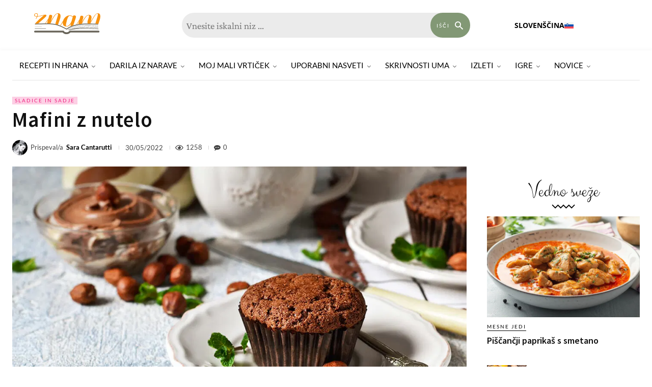

--- FILE ---
content_type: text/html; charset=UTF-8
request_url: https://znam.si/recepti-in-hrana/sladice-in-sadje/mafini-z-nutelo/
body_size: 120465
content:
<!doctype html >
<!--[if IE 8]>    <html class="ie8" lang="en"> <![endif]-->
<!--[if IE 9]>    <html class="ie9" lang="en"> <![endif]-->
<!--[if gt IE 8]><!--> <html lang="sl-SI" prefix="og: https://ogp.me/ns#"> <!--<![endif]-->
<head><meta charset="UTF-8" /><script>if(navigator.userAgent.match(/MSIE|Internet Explorer/i)||navigator.userAgent.match(/Trident\/7\..*?rv:11/i)){var href=document.location.href;if(!href.match(/[?&]nowprocket/)){if(href.indexOf("?")==-1){if(href.indexOf("#")==-1){document.location.href=href+"?nowprocket=1"}else{document.location.href=href.replace("#","?nowprocket=1#")}}else{if(href.indexOf("#")==-1){document.location.href=href+"&nowprocket=1"}else{document.location.href=href.replace("#","&nowprocket=1#")}}}}</script><script>(()=>{class RocketLazyLoadScripts{constructor(){this.v="2.0.4",this.userEvents=["keydown","keyup","mousedown","mouseup","mousemove","mouseover","mouseout","touchmove","touchstart","touchend","touchcancel","wheel","click","dblclick","input"],this.attributeEvents=["onblur","onclick","oncontextmenu","ondblclick","onfocus","onmousedown","onmouseenter","onmouseleave","onmousemove","onmouseout","onmouseover","onmouseup","onmousewheel","onscroll","onsubmit"]}async t(){this.i(),this.o(),/iP(ad|hone)/.test(navigator.userAgent)&&this.h(),this.u(),this.l(this),this.m(),this.k(this),this.p(this),this._(),await Promise.all([this.R(),this.L()]),this.lastBreath=Date.now(),this.S(this),this.P(),this.D(),this.O(),this.M(),await this.C(this.delayedScripts.normal),await this.C(this.delayedScripts.defer),await this.C(this.delayedScripts.async),await this.T(),await this.F(),await this.j(),await this.A(),window.dispatchEvent(new Event("rocket-allScriptsLoaded")),this.everythingLoaded=!0,this.lastTouchEnd&&await new Promise(t=>setTimeout(t,500-Date.now()+this.lastTouchEnd)),this.I(),this.H(),this.U(),this.W()}i(){this.CSPIssue=sessionStorage.getItem("rocketCSPIssue"),document.addEventListener("securitypolicyviolation",t=>{this.CSPIssue||"script-src-elem"!==t.violatedDirective||"data"!==t.blockedURI||(this.CSPIssue=!0,sessionStorage.setItem("rocketCSPIssue",!0))},{isRocket:!0})}o(){window.addEventListener("pageshow",t=>{this.persisted=t.persisted,this.realWindowLoadedFired=!0},{isRocket:!0}),window.addEventListener("pagehide",()=>{this.onFirstUserAction=null},{isRocket:!0})}h(){let t;function e(e){t=e}window.addEventListener("touchstart",e,{isRocket:!0}),window.addEventListener("touchend",function i(o){o.changedTouches[0]&&t.changedTouches[0]&&Math.abs(o.changedTouches[0].pageX-t.changedTouches[0].pageX)<10&&Math.abs(o.changedTouches[0].pageY-t.changedTouches[0].pageY)<10&&o.timeStamp-t.timeStamp<200&&(window.removeEventListener("touchstart",e,{isRocket:!0}),window.removeEventListener("touchend",i,{isRocket:!0}),"INPUT"===o.target.tagName&&"text"===o.target.type||(o.target.dispatchEvent(new TouchEvent("touchend",{target:o.target,bubbles:!0})),o.target.dispatchEvent(new MouseEvent("mouseover",{target:o.target,bubbles:!0})),o.target.dispatchEvent(new PointerEvent("click",{target:o.target,bubbles:!0,cancelable:!0,detail:1,clientX:o.changedTouches[0].clientX,clientY:o.changedTouches[0].clientY})),event.preventDefault()))},{isRocket:!0})}q(t){this.userActionTriggered||("mousemove"!==t.type||this.firstMousemoveIgnored?"keyup"===t.type||"mouseover"===t.type||"mouseout"===t.type||(this.userActionTriggered=!0,this.onFirstUserAction&&this.onFirstUserAction()):this.firstMousemoveIgnored=!0),"click"===t.type&&t.preventDefault(),t.stopPropagation(),t.stopImmediatePropagation(),"touchstart"===this.lastEvent&&"touchend"===t.type&&(this.lastTouchEnd=Date.now()),"click"===t.type&&(this.lastTouchEnd=0),this.lastEvent=t.type,t.composedPath&&t.composedPath()[0].getRootNode()instanceof ShadowRoot&&(t.rocketTarget=t.composedPath()[0]),this.savedUserEvents.push(t)}u(){this.savedUserEvents=[],this.userEventHandler=this.q.bind(this),this.userEvents.forEach(t=>window.addEventListener(t,this.userEventHandler,{passive:!1,isRocket:!0})),document.addEventListener("visibilitychange",this.userEventHandler,{isRocket:!0})}U(){this.userEvents.forEach(t=>window.removeEventListener(t,this.userEventHandler,{passive:!1,isRocket:!0})),document.removeEventListener("visibilitychange",this.userEventHandler,{isRocket:!0}),this.savedUserEvents.forEach(t=>{(t.rocketTarget||t.target).dispatchEvent(new window[t.constructor.name](t.type,t))})}m(){const t="return false",e=Array.from(this.attributeEvents,t=>"data-rocket-"+t),i="["+this.attributeEvents.join("],[")+"]",o="[data-rocket-"+this.attributeEvents.join("],[data-rocket-")+"]",s=(e,i,o)=>{o&&o!==t&&(e.setAttribute("data-rocket-"+i,o),e["rocket"+i]=new Function("event",o),e.setAttribute(i,t))};new MutationObserver(t=>{for(const n of t)"attributes"===n.type&&(n.attributeName.startsWith("data-rocket-")||this.everythingLoaded?n.attributeName.startsWith("data-rocket-")&&this.everythingLoaded&&this.N(n.target,n.attributeName.substring(12)):s(n.target,n.attributeName,n.target.getAttribute(n.attributeName))),"childList"===n.type&&n.addedNodes.forEach(t=>{if(t.nodeType===Node.ELEMENT_NODE)if(this.everythingLoaded)for(const i of[t,...t.querySelectorAll(o)])for(const t of i.getAttributeNames())e.includes(t)&&this.N(i,t.substring(12));else for(const e of[t,...t.querySelectorAll(i)])for(const t of e.getAttributeNames())this.attributeEvents.includes(t)&&s(e,t,e.getAttribute(t))})}).observe(document,{subtree:!0,childList:!0,attributeFilter:[...this.attributeEvents,...e]})}I(){this.attributeEvents.forEach(t=>{document.querySelectorAll("[data-rocket-"+t+"]").forEach(e=>{this.N(e,t)})})}N(t,e){const i=t.getAttribute("data-rocket-"+e);i&&(t.setAttribute(e,i),t.removeAttribute("data-rocket-"+e))}k(t){Object.defineProperty(HTMLElement.prototype,"onclick",{get(){return this.rocketonclick||null},set(e){this.rocketonclick=e,this.setAttribute(t.everythingLoaded?"onclick":"data-rocket-onclick","this.rocketonclick(event)")}})}S(t){function e(e,i){let o=e[i];e[i]=null,Object.defineProperty(e,i,{get:()=>o,set(s){t.everythingLoaded?o=s:e["rocket"+i]=o=s}})}e(document,"onreadystatechange"),e(window,"onload"),e(window,"onpageshow");try{Object.defineProperty(document,"readyState",{get:()=>t.rocketReadyState,set(e){t.rocketReadyState=e},configurable:!0}),document.readyState="loading"}catch(t){console.log("WPRocket DJE readyState conflict, bypassing")}}l(t){this.originalAddEventListener=EventTarget.prototype.addEventListener,this.originalRemoveEventListener=EventTarget.prototype.removeEventListener,this.savedEventListeners=[],EventTarget.prototype.addEventListener=function(e,i,o){o&&o.isRocket||!t.B(e,this)&&!t.userEvents.includes(e)||t.B(e,this)&&!t.userActionTriggered||e.startsWith("rocket-")||t.everythingLoaded?t.originalAddEventListener.call(this,e,i,o):(t.savedEventListeners.push({target:this,remove:!1,type:e,func:i,options:o}),"mouseenter"!==e&&"mouseleave"!==e||t.originalAddEventListener.call(this,e,t.savedUserEvents.push,o))},EventTarget.prototype.removeEventListener=function(e,i,o){o&&o.isRocket||!t.B(e,this)&&!t.userEvents.includes(e)||t.B(e,this)&&!t.userActionTriggered||e.startsWith("rocket-")||t.everythingLoaded?t.originalRemoveEventListener.call(this,e,i,o):t.savedEventListeners.push({target:this,remove:!0,type:e,func:i,options:o})}}J(t,e){this.savedEventListeners=this.savedEventListeners.filter(i=>{let o=i.type,s=i.target||window;return e!==o||t!==s||(this.B(o,s)&&(i.type="rocket-"+o),this.$(i),!1)})}H(){EventTarget.prototype.addEventListener=this.originalAddEventListener,EventTarget.prototype.removeEventListener=this.originalRemoveEventListener,this.savedEventListeners.forEach(t=>this.$(t))}$(t){t.remove?this.originalRemoveEventListener.call(t.target,t.type,t.func,t.options):this.originalAddEventListener.call(t.target,t.type,t.func,t.options)}p(t){let e;function i(e){return t.everythingLoaded?e:e.split(" ").map(t=>"load"===t||t.startsWith("load.")?"rocket-jquery-load":t).join(" ")}function o(o){function s(e){const s=o.fn[e];o.fn[e]=o.fn.init.prototype[e]=function(){return this[0]===window&&t.userActionTriggered&&("string"==typeof arguments[0]||arguments[0]instanceof String?arguments[0]=i(arguments[0]):"object"==typeof arguments[0]&&Object.keys(arguments[0]).forEach(t=>{const e=arguments[0][t];delete arguments[0][t],arguments[0][i(t)]=e})),s.apply(this,arguments),this}}if(o&&o.fn&&!t.allJQueries.includes(o)){const e={DOMContentLoaded:[],"rocket-DOMContentLoaded":[]};for(const t in e)document.addEventListener(t,()=>{e[t].forEach(t=>t())},{isRocket:!0});o.fn.ready=o.fn.init.prototype.ready=function(i){function s(){parseInt(o.fn.jquery)>2?setTimeout(()=>i.bind(document)(o)):i.bind(document)(o)}return"function"==typeof i&&(t.realDomReadyFired?!t.userActionTriggered||t.fauxDomReadyFired?s():e["rocket-DOMContentLoaded"].push(s):e.DOMContentLoaded.push(s)),o([])},s("on"),s("one"),s("off"),t.allJQueries.push(o)}e=o}t.allJQueries=[],o(window.jQuery),Object.defineProperty(window,"jQuery",{get:()=>e,set(t){o(t)}})}P(){const t=new Map;document.write=document.writeln=function(e){const i=document.currentScript,o=document.createRange(),s=i.parentElement;let n=t.get(i);void 0===n&&(n=i.nextSibling,t.set(i,n));const c=document.createDocumentFragment();o.setStart(c,0),c.appendChild(o.createContextualFragment(e)),s.insertBefore(c,n)}}async R(){return new Promise(t=>{this.userActionTriggered?t():this.onFirstUserAction=t})}async L(){return new Promise(t=>{document.addEventListener("DOMContentLoaded",()=>{this.realDomReadyFired=!0,t()},{isRocket:!0})})}async j(){return this.realWindowLoadedFired?Promise.resolve():new Promise(t=>{window.addEventListener("load",t,{isRocket:!0})})}M(){this.pendingScripts=[];this.scriptsMutationObserver=new MutationObserver(t=>{for(const e of t)e.addedNodes.forEach(t=>{"SCRIPT"!==t.tagName||t.noModule||t.isWPRocket||this.pendingScripts.push({script:t,promise:new Promise(e=>{const i=()=>{const i=this.pendingScripts.findIndex(e=>e.script===t);i>=0&&this.pendingScripts.splice(i,1),e()};t.addEventListener("load",i,{isRocket:!0}),t.addEventListener("error",i,{isRocket:!0}),setTimeout(i,1e3)})})})}),this.scriptsMutationObserver.observe(document,{childList:!0,subtree:!0})}async F(){await this.X(),this.pendingScripts.length?(await this.pendingScripts[0].promise,await this.F()):this.scriptsMutationObserver.disconnect()}D(){this.delayedScripts={normal:[],async:[],defer:[]},document.querySelectorAll("script[type$=rocketlazyloadscript]").forEach(t=>{t.hasAttribute("data-rocket-src")?t.hasAttribute("async")&&!1!==t.async?this.delayedScripts.async.push(t):t.hasAttribute("defer")&&!1!==t.defer||"module"===t.getAttribute("data-rocket-type")?this.delayedScripts.defer.push(t):this.delayedScripts.normal.push(t):this.delayedScripts.normal.push(t)})}async _(){await this.L();let t=[];document.querySelectorAll("script[type$=rocketlazyloadscript][data-rocket-src]").forEach(e=>{let i=e.getAttribute("data-rocket-src");if(i&&!i.startsWith("data:")){i.startsWith("//")&&(i=location.protocol+i);try{const o=new URL(i).origin;o!==location.origin&&t.push({src:o,crossOrigin:e.crossOrigin||"module"===e.getAttribute("data-rocket-type")})}catch(t){}}}),t=[...new Map(t.map(t=>[JSON.stringify(t),t])).values()],this.Y(t,"preconnect")}async G(t){if(await this.K(),!0!==t.noModule||!("noModule"in HTMLScriptElement.prototype))return new Promise(e=>{let i;function o(){(i||t).setAttribute("data-rocket-status","executed"),e()}try{if(navigator.userAgent.includes("Firefox/")||""===navigator.vendor||this.CSPIssue)i=document.createElement("script"),[...t.attributes].forEach(t=>{let e=t.nodeName;"type"!==e&&("data-rocket-type"===e&&(e="type"),"data-rocket-src"===e&&(e="src"),i.setAttribute(e,t.nodeValue))}),t.text&&(i.text=t.text),t.nonce&&(i.nonce=t.nonce),i.hasAttribute("src")?(i.addEventListener("load",o,{isRocket:!0}),i.addEventListener("error",()=>{i.setAttribute("data-rocket-status","failed-network"),e()},{isRocket:!0}),setTimeout(()=>{i.isConnected||e()},1)):(i.text=t.text,o()),i.isWPRocket=!0,t.parentNode.replaceChild(i,t);else{const i=t.getAttribute("data-rocket-type"),s=t.getAttribute("data-rocket-src");i?(t.type=i,t.removeAttribute("data-rocket-type")):t.removeAttribute("type"),t.addEventListener("load",o,{isRocket:!0}),t.addEventListener("error",i=>{this.CSPIssue&&i.target.src.startsWith("data:")?(console.log("WPRocket: CSP fallback activated"),t.removeAttribute("src"),this.G(t).then(e)):(t.setAttribute("data-rocket-status","failed-network"),e())},{isRocket:!0}),s?(t.fetchPriority="high",t.removeAttribute("data-rocket-src"),t.src=s):t.src="data:text/javascript;base64,"+window.btoa(unescape(encodeURIComponent(t.text)))}}catch(i){t.setAttribute("data-rocket-status","failed-transform"),e()}});t.setAttribute("data-rocket-status","skipped")}async C(t){const e=t.shift();return e?(e.isConnected&&await this.G(e),this.C(t)):Promise.resolve()}O(){this.Y([...this.delayedScripts.normal,...this.delayedScripts.defer,...this.delayedScripts.async],"preload")}Y(t,e){this.trash=this.trash||[];let i=!0;var o=document.createDocumentFragment();t.forEach(t=>{const s=t.getAttribute&&t.getAttribute("data-rocket-src")||t.src;if(s&&!s.startsWith("data:")){const n=document.createElement("link");n.href=s,n.rel=e,"preconnect"!==e&&(n.as="script",n.fetchPriority=i?"high":"low"),t.getAttribute&&"module"===t.getAttribute("data-rocket-type")&&(n.crossOrigin=!0),t.crossOrigin&&(n.crossOrigin=t.crossOrigin),t.integrity&&(n.integrity=t.integrity),t.nonce&&(n.nonce=t.nonce),o.appendChild(n),this.trash.push(n),i=!1}}),document.head.appendChild(o)}W(){this.trash.forEach(t=>t.remove())}async T(){try{document.readyState="interactive"}catch(t){}this.fauxDomReadyFired=!0;try{await this.K(),this.J(document,"readystatechange"),document.dispatchEvent(new Event("rocket-readystatechange")),await this.K(),document.rocketonreadystatechange&&document.rocketonreadystatechange(),await this.K(),this.J(document,"DOMContentLoaded"),document.dispatchEvent(new Event("rocket-DOMContentLoaded")),await this.K(),this.J(window,"DOMContentLoaded"),window.dispatchEvent(new Event("rocket-DOMContentLoaded"))}catch(t){console.error(t)}}async A(){try{document.readyState="complete"}catch(t){}try{await this.K(),this.J(document,"readystatechange"),document.dispatchEvent(new Event("rocket-readystatechange")),await this.K(),document.rocketonreadystatechange&&document.rocketonreadystatechange(),await this.K(),this.J(window,"load"),window.dispatchEvent(new Event("rocket-load")),await this.K(),window.rocketonload&&window.rocketonload(),await this.K(),this.allJQueries.forEach(t=>t(window).trigger("rocket-jquery-load")),await this.K(),this.J(window,"pageshow");const t=new Event("rocket-pageshow");t.persisted=this.persisted,window.dispatchEvent(t),await this.K(),window.rocketonpageshow&&window.rocketonpageshow({persisted:this.persisted})}catch(t){console.error(t)}}async K(){Date.now()-this.lastBreath>45&&(await this.X(),this.lastBreath=Date.now())}async X(){return document.hidden?new Promise(t=>setTimeout(t)):new Promise(t=>requestAnimationFrame(t))}B(t,e){return e===document&&"readystatechange"===t||(e===document&&"DOMContentLoaded"===t||(e===window&&"DOMContentLoaded"===t||(e===window&&"load"===t||e===window&&"pageshow"===t)))}static run(){(new RocketLazyLoadScripts).t()}}RocketLazyLoadScripts.run()})();</script>
    <title>Mafini z nutelo - Znam.si</title>
<style id="wpr-usedcss">img:is([sizes=auto i],[sizes^="auto," i]){contain-intrinsic-size:3000px 1500px}img.emoji{display:inline!important;border:none!important;box-shadow:none!important;height:1em!important;width:1em!important;margin:0 .07em!important;vertical-align:-.1em!important;background:0 0!important;padding:0!important}:where(.wp-block-button__link){border-radius:9999px;box-shadow:none;padding:calc(.667em + 2px) calc(1.333em + 2px);text-decoration:none}:root :where(.wp-block-button .wp-block-button__link.is-style-outline),:root :where(.wp-block-button.is-style-outline>.wp-block-button__link){border:2px solid;padding:.667em 1.333em}:root :where(.wp-block-button .wp-block-button__link.is-style-outline:not(.has-text-color)),:root :where(.wp-block-button.is-style-outline>.wp-block-button__link:not(.has-text-color)){color:currentColor}:root :where(.wp-block-button .wp-block-button__link.is-style-outline:not(.has-background)),:root :where(.wp-block-button.is-style-outline>.wp-block-button__link:not(.has-background)){background-color:initial;background-image:none}:where(.wp-block-calendar table:not(.has-background) th){background:#ddd}:where(.wp-block-columns){margin-bottom:1.75em}:where(.wp-block-columns.has-background){padding:1.25em 2.375em}:where(.wp-block-post-comments input[type=submit]){border:none}:where(.wp-block-cover-image:not(.has-text-color)),:where(.wp-block-cover:not(.has-text-color)){color:#fff}:where(.wp-block-cover-image.is-light:not(.has-text-color)),:where(.wp-block-cover.is-light:not(.has-text-color)){color:#000}:root :where(.wp-block-cover h1:not(.has-text-color)),:root :where(.wp-block-cover h2:not(.has-text-color)),:root :where(.wp-block-cover h3:not(.has-text-color)),:root :where(.wp-block-cover h4:not(.has-text-color)),:root :where(.wp-block-cover h5:not(.has-text-color)),:root :where(.wp-block-cover h6:not(.has-text-color)),:root :where(.wp-block-cover p:not(.has-text-color)){color:inherit}.wp-block-embed{overflow-wrap:break-word}.wp-block-embed :where(figcaption){margin-bottom:1em;margin-top:.5em}.wp-block-embed iframe{max-width:100%}.wp-block-embed__wrapper{position:relative}:where(.wp-block-file){margin-bottom:1.5em}:where(.wp-block-file__button){border-radius:2em;display:inline-block;padding:.5em 1em}:where(.wp-block-file__button):is(a):active,:where(.wp-block-file__button):is(a):focus,:where(.wp-block-file__button):is(a):hover,:where(.wp-block-file__button):is(a):visited{box-shadow:none;color:#fff;opacity:.85;text-decoration:none}.wp-block-gallery:not(.has-nested-images){display:flex;flex-wrap:wrap;list-style-type:none;margin:0;padding:0}.wp-block-gallery:not(.has-nested-images) .blocks-gallery-item{display:flex;flex-direction:column;flex-grow:1;justify-content:center;margin:0 1em 1em 0;position:relative;width:calc(50% - 1em)}.wp-block-gallery:not(.has-nested-images) .blocks-gallery-item:nth-of-type(2n){margin-right:0}.wp-block-gallery:not(.has-nested-images) .blocks-gallery-item figure{align-items:flex-end;display:flex;height:100%;justify-content:flex-start;margin:0}.wp-block-gallery:not(.has-nested-images) .blocks-gallery-item img{display:block;height:auto;max-width:100%;width:auto}.wp-block-gallery:not(.has-nested-images) .blocks-gallery-item figcaption{background:linear-gradient(0deg,#000000b3,#0000004d 70%,#0000);bottom:0;box-sizing:border-box;color:#fff;font-size:.8em;margin:0;max-height:100%;overflow:auto;padding:3em .77em .7em;position:absolute;text-align:center;width:100%;z-index:2}.wp-block-gallery:not(.has-nested-images) .blocks-gallery-item figcaption img{display:inline}.wp-block-gallery:not(.has-nested-images) figcaption{flex-grow:1}.wp-block-gallery:not(.has-nested-images) .blocks-gallery-item:last-child{margin-right:0}.wp-block-gallery:not(.is-cropped) .blocks-gallery-item{align-self:flex-start}:where(.wp-block-group.wp-block-group-is-layout-constrained){position:relative}.wp-block-image>a,.wp-block-image>figure>a{display:inline-block}.wp-block-image img{box-sizing:border-box;height:auto;max-width:100%;vertical-align:bottom}@media not (prefers-reduced-motion){.wp-block-image img.hide{visibility:hidden}.wp-block-image img.show{animation:.4s show-content-image}}.wp-block-image :where(figcaption){margin-bottom:1em;margin-top:.5em}:root :where(.wp-block-image.is-style-rounded img,.wp-block-image .is-style-rounded img){border-radius:9999px}.wp-block-image figure{margin:0}@keyframes show-content-image{0%{visibility:hidden}99%{visibility:hidden}to{visibility:visible}}:where(.wp-block-latest-comments:not([style*=line-height] .wp-block-latest-comments__comment)){line-height:1.1}:where(.wp-block-latest-comments:not([style*=line-height] .wp-block-latest-comments__comment-excerpt p)){line-height:1.8}:root :where(.wp-block-latest-posts.is-grid){padding:0}:root :where(.wp-block-latest-posts.wp-block-latest-posts__list){padding-left:0}ul{box-sizing:border-box}:root :where(.wp-block-list.has-background){padding:1.25em 2.375em}:where(.wp-block-navigation.has-background .wp-block-navigation-item a:not(.wp-element-button)),:where(.wp-block-navigation.has-background .wp-block-navigation-submenu a:not(.wp-element-button)){padding:.5em 1em}:where(.wp-block-navigation .wp-block-navigation__submenu-container .wp-block-navigation-item a:not(.wp-element-button)),:where(.wp-block-navigation .wp-block-navigation__submenu-container .wp-block-navigation-submenu a:not(.wp-element-button)),:where(.wp-block-navigation .wp-block-navigation__submenu-container .wp-block-navigation-submenu button.wp-block-navigation-item__content),:where(.wp-block-navigation .wp-block-navigation__submenu-container .wp-block-pages-list__item button.wp-block-navigation-item__content){padding:.5em 1em}.has-drop-cap:not(:focus):first-letter{float:left;font-size:8.4em;font-style:normal;font-weight:100;line-height:.68;margin:.05em .1em 0 0;text-transform:uppercase}body.rtl .has-drop-cap:not(:focus):first-letter{float:none;margin-left:.1em}:root :where(p.has-background){padding:1.25em 2.375em}:where(p.has-text-color:not(.has-link-color)) a{color:inherit}:where(.wp-block-post-comments-form) input:not([type=submit]),:where(.wp-block-post-comments-form) textarea{border:1px solid #949494;font-family:inherit;font-size:1em}:where(.wp-block-post-comments-form) input:where(:not([type=submit]):not([type=checkbox])),:where(.wp-block-post-comments-form) textarea{padding:calc(.667em + 2px)}:where(.wp-block-post-excerpt){box-sizing:border-box;margin-bottom:var(--wp--style--block-gap);margin-top:var(--wp--style--block-gap)}:where(.wp-block-preformatted.has-background){padding:1.25em 2.375em}:where(.wp-block-search__button){border:1px solid #ccc;padding:6px 10px}:where(.wp-block-search__input){font-family:inherit;font-size:inherit;font-style:inherit;font-weight:inherit;letter-spacing:inherit;line-height:inherit;text-transform:inherit}:where(.wp-block-search__button-inside .wp-block-search__inside-wrapper){border:1px solid #949494;box-sizing:border-box;padding:4px}:where(.wp-block-search__button-inside .wp-block-search__inside-wrapper) .wp-block-search__input{border:none;border-radius:0;padding:0 4px}:where(.wp-block-search__button-inside .wp-block-search__inside-wrapper) .wp-block-search__input:focus{outline:0}:where(.wp-block-search__button-inside .wp-block-search__inside-wrapper) :where(.wp-block-search__button){padding:4px 8px}:root :where(.wp-block-separator.is-style-dots){height:auto;line-height:1;text-align:center}:root :where(.wp-block-separator.is-style-dots):before{color:currentColor;content:"···";font-family:serif;font-size:1.5em;letter-spacing:2em;padding-left:2em}:root :where(.wp-block-site-logo.is-style-rounded){border-radius:9999px}:where(.wp-block-social-links:not(.is-style-logos-only)) .wp-social-link{background-color:#f0f0f0;color:#444}:where(.wp-block-social-links:not(.is-style-logos-only)) .wp-social-link-amazon{background-color:#f90;color:#fff}:where(.wp-block-social-links:not(.is-style-logos-only)) .wp-social-link-bandcamp{background-color:#1ea0c3;color:#fff}:where(.wp-block-social-links:not(.is-style-logos-only)) .wp-social-link-behance{background-color:#0757fe;color:#fff}:where(.wp-block-social-links:not(.is-style-logos-only)) .wp-social-link-bluesky{background-color:#0a7aff;color:#fff}:where(.wp-block-social-links:not(.is-style-logos-only)) .wp-social-link-codepen{background-color:#1e1f26;color:#fff}:where(.wp-block-social-links:not(.is-style-logos-only)) .wp-social-link-deviantart{background-color:#02e49b;color:#fff}:where(.wp-block-social-links:not(.is-style-logos-only)) .wp-social-link-discord{background-color:#5865f2;color:#fff}:where(.wp-block-social-links:not(.is-style-logos-only)) .wp-social-link-dribbble{background-color:#e94c89;color:#fff}:where(.wp-block-social-links:not(.is-style-logos-only)) .wp-social-link-dropbox{background-color:#4280ff;color:#fff}:where(.wp-block-social-links:not(.is-style-logos-only)) .wp-social-link-etsy{background-color:#f45800;color:#fff}:where(.wp-block-social-links:not(.is-style-logos-only)) .wp-social-link-facebook{background-color:#0866ff;color:#fff}:where(.wp-block-social-links:not(.is-style-logos-only)) .wp-social-link-fivehundredpx{background-color:#000;color:#fff}:where(.wp-block-social-links:not(.is-style-logos-only)) .wp-social-link-flickr{background-color:#0461dd;color:#fff}:where(.wp-block-social-links:not(.is-style-logos-only)) .wp-social-link-foursquare{background-color:#e65678;color:#fff}:where(.wp-block-social-links:not(.is-style-logos-only)) .wp-social-link-github{background-color:#24292d;color:#fff}:where(.wp-block-social-links:not(.is-style-logos-only)) .wp-social-link-goodreads{background-color:#eceadd;color:#382110}:where(.wp-block-social-links:not(.is-style-logos-only)) .wp-social-link-google{background-color:#ea4434;color:#fff}:where(.wp-block-social-links:not(.is-style-logos-only)) .wp-social-link-gravatar{background-color:#1d4fc4;color:#fff}:where(.wp-block-social-links:not(.is-style-logos-only)) .wp-social-link-instagram{background-color:#f00075;color:#fff}:where(.wp-block-social-links:not(.is-style-logos-only)) .wp-social-link-lastfm{background-color:#e21b24;color:#fff}:where(.wp-block-social-links:not(.is-style-logos-only)) .wp-social-link-linkedin{background-color:#0d66c2;color:#fff}:where(.wp-block-social-links:not(.is-style-logos-only)) .wp-social-link-mastodon{background-color:#3288d4;color:#fff}:where(.wp-block-social-links:not(.is-style-logos-only)) .wp-social-link-medium{background-color:#000;color:#fff}:where(.wp-block-social-links:not(.is-style-logos-only)) .wp-social-link-meetup{background-color:#f6405f;color:#fff}:where(.wp-block-social-links:not(.is-style-logos-only)) .wp-social-link-patreon{background-color:#000;color:#fff}:where(.wp-block-social-links:not(.is-style-logos-only)) .wp-social-link-pinterest{background-color:#e60122;color:#fff}:where(.wp-block-social-links:not(.is-style-logos-only)) .wp-social-link-pocket{background-color:#ef4155;color:#fff}:where(.wp-block-social-links:not(.is-style-logos-only)) .wp-social-link-reddit{background-color:#ff4500;color:#fff}:where(.wp-block-social-links:not(.is-style-logos-only)) .wp-social-link-skype{background-color:#0478d7;color:#fff}:where(.wp-block-social-links:not(.is-style-logos-only)) .wp-social-link-snapchat{background-color:#fefc00;color:#fff;stroke:#000}:where(.wp-block-social-links:not(.is-style-logos-only)) .wp-social-link-soundcloud{background-color:#ff5600;color:#fff}:where(.wp-block-social-links:not(.is-style-logos-only)) .wp-social-link-spotify{background-color:#1bd760;color:#fff}:where(.wp-block-social-links:not(.is-style-logos-only)) .wp-social-link-telegram{background-color:#2aabee;color:#fff}:where(.wp-block-social-links:not(.is-style-logos-only)) .wp-social-link-threads{background-color:#000;color:#fff}:where(.wp-block-social-links:not(.is-style-logos-only)) .wp-social-link-tiktok{background-color:#000;color:#fff}:where(.wp-block-social-links:not(.is-style-logos-only)) .wp-social-link-tumblr{background-color:#011835;color:#fff}:where(.wp-block-social-links:not(.is-style-logos-only)) .wp-social-link-twitch{background-color:#6440a4;color:#fff}:where(.wp-block-social-links:not(.is-style-logos-only)) .wp-social-link-twitter{background-color:#1da1f2;color:#fff}:where(.wp-block-social-links:not(.is-style-logos-only)) .wp-social-link-vimeo{background-color:#1eb7ea;color:#fff}:where(.wp-block-social-links:not(.is-style-logos-only)) .wp-social-link-vk{background-color:#4680c2;color:#fff}:where(.wp-block-social-links:not(.is-style-logos-only)) .wp-social-link-wordpress{background-color:#3499cd;color:#fff}:where(.wp-block-social-links:not(.is-style-logos-only)) .wp-social-link-whatsapp{background-color:#25d366;color:#fff}:where(.wp-block-social-links:not(.is-style-logos-only)) .wp-social-link-x{background-color:#000;color:#fff}:where(.wp-block-social-links:not(.is-style-logos-only)) .wp-social-link-yelp{background-color:#d32422;color:#fff}:where(.wp-block-social-links:not(.is-style-logos-only)) .wp-social-link-youtube{background-color:red;color:#fff}:where(.wp-block-social-links.is-style-logos-only) .wp-social-link{background:0 0}:where(.wp-block-social-links.is-style-logos-only) .wp-social-link svg{height:1.25em;width:1.25em}:where(.wp-block-social-links.is-style-logos-only) .wp-social-link-amazon{color:#f90}:where(.wp-block-social-links.is-style-logos-only) .wp-social-link-bandcamp{color:#1ea0c3}:where(.wp-block-social-links.is-style-logos-only) .wp-social-link-behance{color:#0757fe}:where(.wp-block-social-links.is-style-logos-only) .wp-social-link-bluesky{color:#0a7aff}:where(.wp-block-social-links.is-style-logos-only) .wp-social-link-codepen{color:#1e1f26}:where(.wp-block-social-links.is-style-logos-only) .wp-social-link-deviantart{color:#02e49b}:where(.wp-block-social-links.is-style-logos-only) .wp-social-link-discord{color:#5865f2}:where(.wp-block-social-links.is-style-logos-only) .wp-social-link-dribbble{color:#e94c89}:where(.wp-block-social-links.is-style-logos-only) .wp-social-link-dropbox{color:#4280ff}:where(.wp-block-social-links.is-style-logos-only) .wp-social-link-etsy{color:#f45800}:where(.wp-block-social-links.is-style-logos-only) .wp-social-link-facebook{color:#0866ff}:where(.wp-block-social-links.is-style-logos-only) .wp-social-link-fivehundredpx{color:#000}:where(.wp-block-social-links.is-style-logos-only) .wp-social-link-flickr{color:#0461dd}:where(.wp-block-social-links.is-style-logos-only) .wp-social-link-foursquare{color:#e65678}:where(.wp-block-social-links.is-style-logos-only) .wp-social-link-github{color:#24292d}:where(.wp-block-social-links.is-style-logos-only) .wp-social-link-goodreads{color:#382110}:where(.wp-block-social-links.is-style-logos-only) .wp-social-link-google{color:#ea4434}:where(.wp-block-social-links.is-style-logos-only) .wp-social-link-gravatar{color:#1d4fc4}:where(.wp-block-social-links.is-style-logos-only) .wp-social-link-instagram{color:#f00075}:where(.wp-block-social-links.is-style-logos-only) .wp-social-link-lastfm{color:#e21b24}:where(.wp-block-social-links.is-style-logos-only) .wp-social-link-linkedin{color:#0d66c2}:where(.wp-block-social-links.is-style-logos-only) .wp-social-link-mastodon{color:#3288d4}:where(.wp-block-social-links.is-style-logos-only) .wp-social-link-medium{color:#000}:where(.wp-block-social-links.is-style-logos-only) .wp-social-link-meetup{color:#f6405f}:where(.wp-block-social-links.is-style-logos-only) .wp-social-link-patreon{color:#000}:where(.wp-block-social-links.is-style-logos-only) .wp-social-link-pinterest{color:#e60122}:where(.wp-block-social-links.is-style-logos-only) .wp-social-link-pocket{color:#ef4155}:where(.wp-block-social-links.is-style-logos-only) .wp-social-link-reddit{color:#ff4500}:where(.wp-block-social-links.is-style-logos-only) .wp-social-link-skype{color:#0478d7}:where(.wp-block-social-links.is-style-logos-only) .wp-social-link-snapchat{color:#fff;stroke:#000}:where(.wp-block-social-links.is-style-logos-only) .wp-social-link-soundcloud{color:#ff5600}:where(.wp-block-social-links.is-style-logos-only) .wp-social-link-spotify{color:#1bd760}:where(.wp-block-social-links.is-style-logos-only) .wp-social-link-telegram{color:#2aabee}:where(.wp-block-social-links.is-style-logos-only) .wp-social-link-threads{color:#000}:where(.wp-block-social-links.is-style-logos-only) .wp-social-link-tiktok{color:#000}:where(.wp-block-social-links.is-style-logos-only) .wp-social-link-tumblr{color:#011835}:where(.wp-block-social-links.is-style-logos-only) .wp-social-link-twitch{color:#6440a4}:where(.wp-block-social-links.is-style-logos-only) .wp-social-link-twitter{color:#1da1f2}:where(.wp-block-social-links.is-style-logos-only) .wp-social-link-vimeo{color:#1eb7ea}:where(.wp-block-social-links.is-style-logos-only) .wp-social-link-vk{color:#4680c2}:where(.wp-block-social-links.is-style-logos-only) .wp-social-link-whatsapp{color:#25d366}:where(.wp-block-social-links.is-style-logos-only) .wp-social-link-wordpress{color:#3499cd}:where(.wp-block-social-links.is-style-logos-only) .wp-social-link-x{color:#000}:where(.wp-block-social-links.is-style-logos-only) .wp-social-link-yelp{color:#d32422}:where(.wp-block-social-links.is-style-logos-only) .wp-social-link-youtube{color:red}:root :where(.wp-block-social-links .wp-social-link a){padding:.25em}:root :where(.wp-block-social-links.is-style-logos-only .wp-social-link a){padding:0}:root :where(.wp-block-social-links.is-style-pill-shape .wp-social-link a){padding-left:.6666666667em;padding-right:.6666666667em}:root :where(.wp-block-tag-cloud.is-style-outline){display:flex;flex-wrap:wrap;gap:1ch}:root :where(.wp-block-tag-cloud.is-style-outline a){border:1px solid;font-size:unset!important;margin-right:0;padding:1ch 2ch;text-decoration:none!important}:root :where(.wp-block-table-of-contents){box-sizing:border-box}:where(.wp-block-term-description){box-sizing:border-box;margin-bottom:var(--wp--style--block-gap);margin-top:var(--wp--style--block-gap)}:where(pre.wp-block-verse){font-family:inherit}:root{--wp--preset--font-size--normal:16px;--wp--preset--font-size--huge:42px}.screen-reader-text{border:0;clip-path:inset(50%);height:1px;margin:-1px;overflow:hidden;padding:0;position:absolute;width:1px;word-wrap:normal!important}.screen-reader-text:focus{background-color:#ddd;clip-path:none;color:#444;display:block;font-size:1em;height:auto;left:5px;line-height:normal;padding:15px 23px 14px;text-decoration:none;top:5px;width:auto;z-index:100000}html :where(.has-border-color){border-style:solid}html :where([style*=border-top-color]){border-top-style:solid}html :where([style*=border-right-color]){border-right-style:solid}html :where([style*=border-bottom-color]){border-bottom-style:solid}html :where([style*=border-left-color]){border-left-style:solid}html :where([style*=border-width]){border-style:solid}html :where([style*=border-top-width]){border-top-style:solid}html :where([style*=border-right-width]){border-right-style:solid}html :where([style*=border-bottom-width]){border-bottom-style:solid}html :where([style*=border-left-width]){border-left-style:solid}html :where(img[class*=wp-image-]){height:auto;max-width:100%}:where(figure){margin:0 0 1em}html :where(.is-position-sticky){--wp-admin--admin-bar--position-offset:var(--wp-admin--admin-bar--height,0px)}@media screen and (max-width:600px){html :where(.is-position-sticky){--wp-admin--admin-bar--position-offset:0px}}:root{--wp--preset--aspect-ratio--square:1;--wp--preset--aspect-ratio--4-3:4/3;--wp--preset--aspect-ratio--3-4:3/4;--wp--preset--aspect-ratio--3-2:3/2;--wp--preset--aspect-ratio--2-3:2/3;--wp--preset--aspect-ratio--16-9:16/9;--wp--preset--aspect-ratio--9-16:9/16;--wp--preset--color--black:#000000;--wp--preset--color--cyan-bluish-gray:#abb8c3;--wp--preset--color--white:#ffffff;--wp--preset--color--pale-pink:#f78da7;--wp--preset--color--vivid-red:#cf2e2e;--wp--preset--color--luminous-vivid-orange:#ff6900;--wp--preset--color--luminous-vivid-amber:#fcb900;--wp--preset--color--light-green-cyan:#7bdcb5;--wp--preset--color--vivid-green-cyan:#00d084;--wp--preset--color--pale-cyan-blue:#8ed1fc;--wp--preset--color--vivid-cyan-blue:#0693e3;--wp--preset--color--vivid-purple:#9b51e0;--wp--preset--gradient--vivid-cyan-blue-to-vivid-purple:linear-gradient(135deg,rgba(6, 147, 227, 1) 0%,rgb(155, 81, 224) 100%);--wp--preset--gradient--light-green-cyan-to-vivid-green-cyan:linear-gradient(135deg,rgb(122, 220, 180) 0%,rgb(0, 208, 130) 100%);--wp--preset--gradient--luminous-vivid-amber-to-luminous-vivid-orange:linear-gradient(135deg,rgba(252, 185, 0, 1) 0%,rgba(255, 105, 0, 1) 100%);--wp--preset--gradient--luminous-vivid-orange-to-vivid-red:linear-gradient(135deg,rgba(255, 105, 0, 1) 0%,rgb(207, 46, 46) 100%);--wp--preset--gradient--very-light-gray-to-cyan-bluish-gray:linear-gradient(135deg,rgb(238, 238, 238) 0%,rgb(169, 184, 195) 100%);--wp--preset--gradient--cool-to-warm-spectrum:linear-gradient(135deg,rgb(74, 234, 220) 0%,rgb(151, 120, 209) 20%,rgb(207, 42, 186) 40%,rgb(238, 44, 130) 60%,rgb(251, 105, 98) 80%,rgb(254, 248, 76) 100%);--wp--preset--gradient--blush-light-purple:linear-gradient(135deg,rgb(255, 206, 236) 0%,rgb(152, 150, 240) 100%);--wp--preset--gradient--blush-bordeaux:linear-gradient(135deg,rgb(254, 205, 165) 0%,rgb(254, 45, 45) 50%,rgb(107, 0, 62) 100%);--wp--preset--gradient--luminous-dusk:linear-gradient(135deg,rgb(255, 203, 112) 0%,rgb(199, 81, 192) 50%,rgb(65, 88, 208) 100%);--wp--preset--gradient--pale-ocean:linear-gradient(135deg,rgb(255, 245, 203) 0%,rgb(182, 227, 212) 50%,rgb(51, 167, 181) 100%);--wp--preset--gradient--electric-grass:linear-gradient(135deg,rgb(202, 248, 128) 0%,rgb(113, 206, 126) 100%);--wp--preset--gradient--midnight:linear-gradient(135deg,rgb(2, 3, 129) 0%,rgb(40, 116, 252) 100%);--wp--preset--font-size--small:11px;--wp--preset--font-size--medium:20px;--wp--preset--font-size--large:32px;--wp--preset--font-size--x-large:42px;--wp--preset--font-size--regular:15px;--wp--preset--font-size--larger:50px;--wp--preset--spacing--20:0.44rem;--wp--preset--spacing--30:0.67rem;--wp--preset--spacing--40:1rem;--wp--preset--spacing--50:1.5rem;--wp--preset--spacing--60:2.25rem;--wp--preset--spacing--70:3.38rem;--wp--preset--spacing--80:5.06rem;--wp--preset--shadow--natural:6px 6px 9px rgba(0, 0, 0, .2);--wp--preset--shadow--deep:12px 12px 50px rgba(0, 0, 0, .4);--wp--preset--shadow--sharp:6px 6px 0px rgba(0, 0, 0, .2);--wp--preset--shadow--outlined:6px 6px 0px -3px rgba(255, 255, 255, 1),6px 6px rgba(0, 0, 0, 1);--wp--preset--shadow--crisp:6px 6px 0px rgba(0, 0, 0, 1)}:where(.is-layout-flex){gap:.5em}:where(.is-layout-grid){gap:.5em}:where(.wp-block-post-template.is-layout-flex){gap:1.25em}:where(.wp-block-post-template.is-layout-grid){gap:1.25em}:where(.wp-block-columns.is-layout-flex){gap:2em}:where(.wp-block-columns.is-layout-grid){gap:2em}:root :where(.wp-block-pullquote){font-size:1.5em;line-height:1.6}@font-face{font-display:swap;font-family:bwg;src:url('https://e3unfdnhy4m.exactdn.com/wp-content/plugins/photo-gallery/css/bwg-fonts/fonts/bwg.eot?qy18kk');src:url('https://e3unfdnhy4m.exactdn.com/wp-content/plugins/photo-gallery/css/bwg-fonts/fonts/bwg.eot?qy18kk#iefix') format('embedded-opentype'),url('https://e3unfdnhy4m.exactdn.com/wp-content/plugins/photo-gallery/css/bwg-fonts/fonts/bwg.ttf?qy18kk') format('truetype'),url('https://e3unfdnhy4m.exactdn.com/wp-content/plugins/photo-gallery/css/bwg-fonts/fonts/bwg.woff?qy18kk') format('woff'),url('https://e3unfdnhy4m.exactdn.com/wp-content/plugins/photo-gallery/css/bwg-fonts/fonts/bwg.svg?qy18kk#bwg') format('svg');font-weight:400;font-style:normal}.bwg-icon,[class*=" bwg-icon-"],[class^=bwg-icon-]{font-family:bwg!important;speak:none;display:inline-block;line-height:1;font-style:normal;font-weight:400;font-variant:normal;text-transform:none;vertical-align:top;-webkit-font-smoothing:antialiased;-moz-osx-font-smoothing:grayscale}.bwg-icon-angle-down:before{content:"\e900"}.bwg-icon-angle-down-sm:before{content:"\e901"}.bwg-icon-angle-left:before{content:"\e902"}.bwg-icon-angle-left-sm:before{content:"\e903"}.bwg-icon-angle-right:before{content:"\e904"}.bwg-icon-angle-right-sm:before{content:"\e905"}.bwg-icon-angle-up:before{content:"\e906"}.bwg-icon-angle-up-sm:before{content:"\e907"}.bwg-icon-arrow-down:before{content:"\e908"}.bwg-icon-arrow-left:before{content:"\e909"}.bwg-icon-arrow-right:before{content:"\e90a"}.bwg-icon-arrows-in:before{content:"\e90b"}.bwg-icon-arrows-out:before{content:"\e90c"}.bwg-icon-arrow-up:before{content:"\e90d"}.bwg-icon-bell:before{content:"\e90e"}.bwg-icon-bell-half-o:before{content:"\e90f"}.bwg-icon-bell-o:before{content:"\e910"}.bwg-icon-caret-down:before{content:"\e911"}.bwg-icon-caret-up:before{content:"\e912"}.bwg-icon-chevron-down-sm:before{content:"\e913"}.bwg-icon-chevron-left:before{content:"\e914"}.bwg-icon-chevron-left-sm:before{content:"\e915"}.bwg-icon-chevron-right:before{content:"\e916"}.bwg-icon-chevron-right-sm:before{content:"\e917"}.bwg-icon-chevron-up-sm:before{content:"\e918"}.bwg-icon-circle:before{content:"\e919"}.bwg-icon-circle-half:before{content:"\e91a"}.bwg-icon-circle-o:before{content:"\e91b"}.bwg-icon-comment-square:before{content:"\e91c"}.bwg-icon-compress:before{content:"\e91d"}.bwg-icon-double-left:before{content:"\e91e"}.bwg-icon-double-right:before{content:"\e91f"}.bwg-icon-download:before{content:"\e920"}.bwg-icon-expand:before{content:"\e921"}.bwg-icon-facebook-square:before{content:"\e922"}.bwg-icon-flag:before{content:"\e923"}.bwg-icon-flag-haif-o:before{content:"\e924"}.bwg-icon-flag-o:before{content:"\e925"}.bwg-icon-google-plus-square:before{content:"\e926"}.bwg-icon-heart:before{content:"\e927"}.bwg-icon-heart-half-o:before{content:"\e928"}.bwg-icon-heart-o:before{content:"\e929"}.bwg-icon-info-circle:before{content:"\e92a"}.bwg-icon-minus-square:before{content:"\e92b"}.bwg-icon-minus-square-o:before{content:"\e92c"}.bwg-icon-pause:before{content:"\e92d"}.bwg-icon-pinterest-square:before{content:"\e92e"}.bwg-icon-play:before{content:"\e92f"}.bwg-icon-refresh:before{content:"\e930"}.bwg-icon-search:before{content:"\e931"}.bwg-icon-shopping-cart:before{content:"\e932"}.bwg-icon-sign-out:before{content:"\e933"}.bwg-icon-square:before{content:"\e934"}.bwg-icon-square-half:before{content:"\e935"}.bwg-icon-square-o:before{content:"\e936"}.bwg-icon-star:before{content:"\e937"}.bwg-icon-star-half-o:before{content:"\e938"}.bwg-icon-star-o:before{content:"\e939"}.bwg-icon-times:before{content:"\e93a"}.bwg-icon-times-sm:before{content:"\e93b"}.bwg-icon-tumblr-square:before{content:"\e93c"}.bwg-icon-twitter-square:before{content:"\e93d"}.SumoSelect p{margin:0}.SumoSelect{width:200px}.SelectBox{padding:5px 8px}.sumoStopScroll{overflow:hidden}.SumoSelect .hidden{display:none}.SumoSelect .no-match{display:none;padding:6px}.SumoSelect.open>.search>label,.SumoSelect.open>.search>span{visibility:hidden}.SelectClass,.SumoUnder{position:absolute;top:0;left:0;right:0;height:100%;width:100%;border:none;-webkit-box-sizing:border-box;-moz-box-sizing:border-box;box-sizing:border-box;-moz-opacity:0;-khtml-opacity:0;opacity:0}.SelectClass{z-index:1}.SumoSelect>.CaptionCont{user-select:none;-o-user-select:none;-moz-user-select:none;-khtml-user-select:none;-webkit-user-select:none}.SumoSelect{display:inline-block;position:relative;outline:0}.SumoSelect.open>.CaptionCont,.SumoSelect:focus>.CaptionCont,.SumoSelect:hover>.CaptionCont{box-shadow:0 0 2px #7799d0;border-color:#7799d0}.SumoSelect>.CaptionCont{position:relative;border:1px solid #a4a4a4;min-height:14px;background-color:#fff;border-radius:2px;margin:0}.SumoSelect>.CaptionCont>span{display:block;padding-right:30px;text-overflow:ellipsis;white-space:nowrap;overflow:hidden;cursor:default}.SumoSelect>.CaptionCont>span.placeholder{color:#ccc;font-style:italic}.SumoSelect>.CaptionCont>label{position:absolute;top:0;right:0;bottom:0;width:30px}.SumoSelect>.CaptionCont>label>i{background-image:url('[data-uri]');background-position:center center;width:16px;height:16px;display:block;position:absolute;top:0;left:0;right:0;bottom:0;margin:auto;background-repeat:no-repeat;opacity:.8}.SumoSelect.disabled{opacity:.7;cursor:not-allowed}.SumoSelect.disabled>.CaptionCont{border-color:#ccc;box-shadow:none}.mCustomScrollbar{-ms-touch-action:pinch-zoom;touch-action:pinch-zoom}.mCustomScrollbar.mCS_no_scrollbar,.mCustomScrollbar.mCS_touch_action{-ms-touch-action:auto;touch-action:auto}.mCustomScrollBox{position:relative;overflow:hidden;height:100%;max-width:100%;outline:0;direction:ltr}.mCSB_container{overflow:hidden;width:auto;height:auto}.mCSB_inside>.mCSB_container{margin-right:30px}.mCSB_container.mCS_no_scrollbar_y.mCS_y_hidden{margin-right:0}.mCS-dir-rtl>.mCSB_inside>.mCSB_container{margin-right:0;margin-left:30px}.mCS-dir-rtl>.mCSB_inside>.mCSB_container.mCS_no_scrollbar_y.mCS_y_hidden{margin-left:0}.mCSB_scrollTools{position:absolute;width:16px;height:auto;left:auto;top:0;right:0;bottom:0;opacity:.75;filter:"alpha(opacity=75)";-ms-filter:"alpha(opacity=75)"}.mCSB_outside+.mCSB_scrollTools{right:-26px}.mCS-dir-rtl>.mCSB_inside>.mCSB_scrollTools,.mCS-dir-rtl>.mCSB_outside+.mCSB_scrollTools{right:auto;left:0}.mCS-dir-rtl>.mCSB_outside+.mCSB_scrollTools{left:-26px}.mCSB_scrollTools .mCSB_draggerContainer{position:absolute;top:0;left:0;bottom:0;right:0;height:auto}.mCSB_scrollTools a+.mCSB_draggerContainer{margin:20px 0}.mCSB_scrollTools .mCSB_draggerRail{width:2px;height:100%;margin:0 auto;-webkit-border-radius:16px;-moz-border-radius:16px;border-radius:16px}.mCSB_scrollTools .mCSB_dragger{cursor:pointer;width:100%;height:30px;z-index:1}.mCSB_scrollTools .mCSB_dragger .mCSB_dragger_bar{position:relative;width:4px;height:100%;margin:0 auto;-webkit-border-radius:16px;-moz-border-radius:16px;border-radius:16px;text-align:center}.mCSB_scrollTools .mCSB_buttonDown,.mCSB_scrollTools .mCSB_buttonUp{display:block;position:absolute;height:20px;width:100%;overflow:hidden;margin:0 auto;cursor:pointer}.mCSB_scrollTools .mCSB_buttonDown{bottom:0}.mCSB_horizontal.mCSB_inside>.mCSB_container{margin-right:0;margin-bottom:30px}.mCSB_horizontal.mCSB_outside>.mCSB_container{min-height:100%}.mCSB_horizontal>.mCSB_container.mCS_no_scrollbar_x.mCS_x_hidden{margin-bottom:0}.mCSB_scrollTools.mCSB_scrollTools_horizontal{width:auto;height:16px;top:auto;right:0;bottom:0;left:0}.mCustomScrollBox+.mCSB_scrollTools+.mCSB_scrollTools.mCSB_scrollTools_horizontal,.mCustomScrollBox+.mCSB_scrollTools.mCSB_scrollTools_horizontal{bottom:-26px}.mCSB_scrollTools.mCSB_scrollTools_horizontal a+.mCSB_draggerContainer{margin:0 20px}.mCSB_scrollTools.mCSB_scrollTools_horizontal .mCSB_draggerRail{width:100%;height:2px;margin:7px 0}.mCSB_scrollTools.mCSB_scrollTools_horizontal .mCSB_dragger{width:30px;height:100%;left:0}.mCSB_scrollTools.mCSB_scrollTools_horizontal .mCSB_dragger .mCSB_dragger_bar{width:100%;height:4px;margin:6px auto}.mCSB_scrollTools.mCSB_scrollTools_horizontal .mCSB_buttonLeft,.mCSB_scrollTools.mCSB_scrollTools_horizontal .mCSB_buttonRight{display:block;position:absolute;width:20px;height:100%;overflow:hidden;margin:0 auto;cursor:pointer}.mCSB_scrollTools.mCSB_scrollTools_horizontal .mCSB_buttonLeft{left:0}.mCSB_scrollTools.mCSB_scrollTools_horizontal .mCSB_buttonRight{right:0}.mCSB_vertical_horizontal>.mCSB_scrollTools.mCSB_scrollTools_vertical{bottom:20px}.mCSB_vertical_horizontal>.mCSB_scrollTools.mCSB_scrollTools_horizontal{right:20px}.mCS-dir-rtl>.mCustomScrollBox.mCSB_vertical_horizontal.mCSB_inside>.mCSB_scrollTools.mCSB_scrollTools_horizontal{right:0}.mCS-dir-rtl>.mCustomScrollBox.mCSB_vertical_horizontal.mCSB_inside>.mCSB_scrollTools.mCSB_scrollTools_horizontal{left:20px}.mCSB_scrollTools,.mCSB_scrollTools .mCSB_buttonDown,.mCSB_scrollTools .mCSB_buttonLeft,.mCSB_scrollTools .mCSB_buttonRight,.mCSB_scrollTools .mCSB_buttonUp,.mCSB_scrollTools .mCSB_dragger .mCSB_dragger_bar{-webkit-transition:opacity .2s ease-in-out,background-color .2s ease-in-out;-moz-transition:opacity .2s ease-in-out,background-color .2s ease-in-out;-o-transition:opacity .2s ease-in-out,background-color .2s ease-in-out;transition:opacity .2s ease-in-out,background-color .2s ease-in-out}.mCS-autoHide>.mCustomScrollBox>.mCSB_scrollTools,.mCS-autoHide>.mCustomScrollBox~.mCSB_scrollTools{opacity:0;filter:"alpha(opacity=0)";-ms-filter:"alpha(opacity=0)"}.mCS-autoHide:hover>.mCustomScrollBox>.mCSB_scrollTools,.mCS-autoHide:hover>.mCustomScrollBox~.mCSB_scrollTools,.mCustomScrollBox:hover>.mCSB_scrollTools,.mCustomScrollBox:hover~.mCSB_scrollTools,.mCustomScrollbar>.mCustomScrollBox>.mCSB_scrollTools.mCSB_scrollTools_onDrag,.mCustomScrollbar>.mCustomScrollBox~.mCSB_scrollTools.mCSB_scrollTools_onDrag{opacity:1;filter:"alpha(opacity=100)";-ms-filter:"alpha(opacity=100)"}.mCSB_scrollTools .mCSB_draggerRail{background-color:#000;background-color:rgba(0,0,0,.4);filter:"alpha(opacity=40)";-ms-filter:"alpha(opacity=40)"}.mCSB_scrollTools .mCSB_dragger .mCSB_dragger_bar{background-color:#fff;background-color:rgba(255,255,255,.75);filter:"alpha(opacity=75)";-ms-filter:"alpha(opacity=75)"}.mCSB_scrollTools .mCSB_dragger:hover .mCSB_dragger_bar{background-color:#fff;background-color:rgba(255,255,255,.85);filter:"alpha(opacity=85)";-ms-filter:"alpha(opacity=85)"}.mCSB_scrollTools .mCSB_dragger.mCSB_dragger_onDrag .mCSB_dragger_bar,.mCSB_scrollTools .mCSB_dragger:active .mCSB_dragger_bar{background-color:#fff;background-color:rgba(255,255,255,.9);filter:"alpha(opacity=90)";-ms-filter:"alpha(opacity=90)"}.mCSB_scrollTools .mCSB_buttonDown,.mCSB_scrollTools .mCSB_buttonLeft,.mCSB_scrollTools .mCSB_buttonRight,.mCSB_scrollTools .mCSB_buttonUp{background-repeat:no-repeat;opacity:.4;filter:"alpha(opacity=40)";-ms-filter:"alpha(opacity=40)"}.mCSB_scrollTools .mCSB_buttonUp{background-position:0 0}.mCSB_scrollTools .mCSB_buttonDown{background-position:0 -20px}.mCSB_scrollTools .mCSB_buttonLeft{background-position:0 -40px}.mCSB_scrollTools .mCSB_buttonRight{background-position:0 -56px}.mCSB_scrollTools .mCSB_buttonDown:hover,.mCSB_scrollTools .mCSB_buttonLeft:hover,.mCSB_scrollTools .mCSB_buttonRight:hover,.mCSB_scrollTools .mCSB_buttonUp:hover{opacity:.75;filter:"alpha(opacity=75)";-ms-filter:"alpha(opacity=75)"}.mCSB_scrollTools .mCSB_buttonDown:active,.mCSB_scrollTools .mCSB_buttonLeft:active,.mCSB_scrollTools .mCSB_buttonRight:active,.mCSB_scrollTools .mCSB_buttonUp:active{opacity:.9;filter:"alpha(opacity=90)";-ms-filter:"alpha(opacity=90)"}@font-face{font-display:swap;font-family:Ubuntu;font-style:normal;font-weight:400;src:url(https://e3unfdnhy4m.exactdn.com/wp-content/cache/fonts/1/google-fonts/fonts/s/ubuntu/v21/4iCs6KVjbNBYlgoKcQ72j00.woff2) format('woff2');unicode-range:U+0100-02BA,U+02BD-02C5,U+02C7-02CC,U+02CE-02D7,U+02DD-02FF,U+0304,U+0308,U+0329,U+1D00-1DBF,U+1E00-1E9F,U+1EF2-1EFF,U+2020,U+20A0-20AB,U+20AD-20C0,U+2113,U+2C60-2C7F,U+A720-A7FF}@font-face{font-display:swap;font-family:Ubuntu;font-style:normal;font-weight:400;src:url(https://e3unfdnhy4m.exactdn.com/wp-content/cache/fonts/1/google-fonts/fonts/s/ubuntu/v21/4iCs6KVjbNBYlgoKfw72.woff2) format('woff2');unicode-range:U+0000-00FF,U+0131,U+0152-0153,U+02BB-02BC,U+02C6,U+02DA,U+02DC,U+0304,U+0308,U+0329,U+2000-206F,U+20AC,U+2122,U+2191,U+2193,U+2212,U+2215,U+FEFF,U+FFFD}.spider_popup_wrap .bwg_image_wrap figure{margin:0;padding:0;display:inline-block}figure.zoom{background-position:50% 50%;background-size:200%;position:relative;width:auto;overflow:hidden;cursor:zoom-in}figure.zoom img:hover{opacity:0}figure.zoom img{transition:opacity .5s;display:block}div[id^=bwg_container] p{padding:0!important;margin:0!important}div[id^=bwg_container] img{box-shadow:none!important}div[id^=bwg_container] *{margin:0}div[id^=bwg_container] .SumoSelect.open>.CaptionCont,div[id^=bwg_container] .SumoSelect:focus>.CaptionCont,div[id^=bwg_container] .SumoSelect:hover>.CaptionCont,div[id^=bwg_container] .SumoSelect>.CaptionCont{border:none;box-shadow:none}.bwg_search_reset_container{font-size:18px;color:#ccc;cursor:pointer;position:relative}#spider_popup_wrap a{border:none;box-shadow:none}div[id^=bwg_container].bwg_container .bwg-masonry-thumb-description{cursor:auto}@media print{#spider_popup_left,#spider_popup_right,.bwg_image_info,[class^=bwg_slideshow_title_text_],[id^=bwg_slideshow_play_pause_]{background:0 0}}.bwg_spider_popup_loading{background-image:url(https://e3unfdnhy4m.exactdn.com/wp-content/plugins/photo-gallery/images/ajax_loader.png?strip=all);background-color:rgba(0,0,0,0);background-repeat:no-repeat;background-position:0 0;background-size:30px 30px;border:none!important;display:none;height:30px;left:50%;margin-left:-20px;margin-top:-20px;overflow:hidden;position:fixed;top:50%;width:30px;z-index:10102}.spider_popup_overlay{cursor:pointer;display:none;height:100%;left:0;position:fixed;top:0;width:100%;z-index:10100}.spider_popup_close,.spider_popup_close_fullscreen{-moz-box-sizing:content-box!important;box-sizing:content-box!important;cursor:pointer;display:table;line-height:0;position:absolute;z-index:11100}.spider_popup_close_fullscreen{margin:10px 7px;right:7px}#spider_popup_left{left:0}#spider_popup_right{right:0}#spider_popup_left:hover,#spider_popup_right:hover{visibility:visible}#spider_popup_left:hover span{left:20px}#spider_popup_right:hover span{left:auto;right:20px}#spider_popup_left,#spider_popup_right{background:url(https://e3unfdnhy4m.exactdn.com/wp-content/plugins/photo-gallery/images/blank.gif?strip=all);bottom:35%;cursor:pointer;display:inline;height:30%;outline:0;position:absolute;width:35%;z-index:10130}#bwg_image_container #spider_popup_left,#bwg_image_container #spider_popup_right{width:25%}#spider_popup_left-ico,#spider_popup_right-ico{-moz-box-sizing:border-box;box-sizing:border-box;cursor:pointer;display:table;line-height:0;margin-top:-15px;position:absolute;top:50%;z-index:10135}.bwg_captcha_input{vertical-align:middle;width:75px!important}.bwg_comment_error{color:red;display:block}.bwg_comment_waiting_message{display:none}.bwg_image_info_container1,.bwg_image_rate_container1{height:100%;margin:0 auto;position:absolute;width:100%}.bwg_image_rate_container1{display:none}.bwg_image_hit,.bwg_image_info,.bwg_image_rate{display:inline-block;position:relative;text-decoration:none;word-wrap:break-word;z-index:11}.bwg_image_rate{z-index:999!important}.bwg_image_rate_disabled{display:none;position:absolute;width:100%;height:40px;top:0}@media screen and (max-width:465px){.bwg_ctrl_btn_container{height:auto!important}}.bwg_search_container_1{display:inline-block;width:100%;text-align:right;margin:0 5px 20px 0;background-color:rgba(0,0,0,0)}.bwg_search_container_2{display:inline-block;position:relative;border-radius:4px;box-shadow:0 0 3px 1px #ccc;background-color:#fff;border:1px solid #ccc;max-width:100%}.bwg_order{background-color:#fff;border:1px solid #ccc;box-shadow:0 0 3px 1px #ccc;border-radius:4px;height:initial;max-width:100%;text-align:left}.wd_error{color:#ccc;font-size:initial}.bwg-container{font-size:0;width:100%;max-width:100%;display:flex;flex-direction:row;flex-wrap:wrap}.bwg-item{display:flex;flex-direction:column;cursor:pointer}.bwg-item0{overflow:hidden;z-index:100}.bwg-item0:hover{background:0 0!important;backface-visibility:hidden;-webkit-backface-visibility:hidden;-moz-backface-visibility:hidden;-ms-backface-visibility:hidden;opacity:1;z-index:102;position:relative}.bwg-item1{overflow:hidden;width:100%;position:relative}.bwg-item2{top:0;left:0;bottom:0;right:0;width:100%;height:100%}.bwg-item2{position:absolute}.bwg-title1{opacity:1;text-align:center;width:100%}.bwg-title2{width:100%;word-wrap:break-word}.bwg-item0:hover .bwg-title1{left:0!important;opacity:1!important}.bwg_loading_div_1{position:absolute;width:100%;height:100%;z-index:115;text-align:center;vertical-align:middle;top:0}.bwg_load_more_ajax_loading{width:100%;z-index:115;text-align:center;vertical-align:middle;position:relative;height:30px}.bwg_load_more_ajax_loading.bwg-hidden{height:0}.bwg_spider_ajax_loading{border:none!important;display:inline-block;text-align:center;position:relative;vertical-align:middle;background-image:url(https://e3unfdnhy4m.exactdn.com/wp-content/plugins/photo-gallery/images/ajax_loader.png?strip=all);float:none;width:30px;height:30px;background-size:30px 30px}.bwg-hidden{visibility:hidden}.bwg_container{position:relative;margin:20px auto}.bwg_inst_play_btn_cont,.bwg_inst_play_btn_cont .bwg_inst_play{display:block}.hidden{display:none}.bwg-loading{width:100%;height:100%;opacity:.95;position:absolute;background-image:url(https://e3unfdnhy4m.exactdn.com/wp-content/plugins/photo-gallery/images/ajax_loader.png?strip=all);background-position:center;background-repeat:no-repeat;background-size:50px;z-index:100100;top:0;left:0}#bwg_download{display:inline-block}#bwg_download.hidden{display:none}.bwg_thumbnail.bwg_container .search_line.bwg_tag_select_view{min-height:50px;-webkit-box-shadow:0 5px 7px -5px rgba(0,0,0,.16);-moz-box-shadow:0 5px 7px -5px rgba(0,0,0,.16);box-shadow:0 5px 7px -5px rgba(0,0,0,.16);margin-bottom:10px;display:inline-block;width:100%}.bwg_thumbnail.bwg_container .search_line .bwg_search_container_1{float:left;display:table-cell;text-align:left;vertical-align:middle}.bwg_thumbnail.bwg_container .search_line .placeholder,.bwg_thumbnail.bwg_container .search_line.SumoSelect .opt label{color:#323a45;font-size:12px;text-transform:uppercase;font-weight:400;font-family:Ubuntu;margin:0;border:none}.bwg_thumbnail.bwg_container .search_line .SumoSelect{padding:0 10px;width:initial;height:inherit;cursor:pointer;display:block;border:none;box-shadow:none;border-radius:0;max-width:100%;background-color:transparent;line-height:inherit;vertical-align:bottom}.bwg_thumbnail.bwg_container .search_line .CaptionCont span{display:block!important;vertical-align:middle;color:#323a45!important;font-size:12px;text-transform:uppercase;font-family:Ubuntu;cursor:pointer;line-height:29px;max-width:calc(100% - 20px)}.bwg_thumbnail .search_tags{cursor:pointer}.bwg_thumbnail .bwg_search_input::-webkit-input-placeholder{color:#ccc;font-size:12px;text-transform:uppercase;font-family:Ubuntu}.bwg_thumbnail .bwg_search_input::-moz-placeholder{color:#ccc;font-size:12px;text-transform:uppercase;text-align:left;font-family:Ubuntu;line-height:30px}.bwg_thumbnail .bwg_search_input:-ms-input-placeholder{color:#ccc;font-size:12px;text-transform:uppercase;text-align:left;font-family:Ubuntu}.bwg_thumbnail .bwg_search_input:-moz-placeholder{color:#ccc;font-size:12px;text-transform:uppercase;text-align:left;font-family:Ubuntu}.bwg_thumbnail.bwg_container .search_line .bwg_search_loupe_container1{margin-left:0;float:left;top:0;line-height:30px;width:auto;height:30px;margin-left:10px}.bwg_thumbnail.bwg_container .search_line .bwg_search_reset_container{right:0;top:0;line-height:30px;width:11px;height:30px;margin-right:10px}.bwg_thumbnail.bwg_container .search_line .bwg_search_container_1{float:right;width:30%;min-width:120px}.bwg_thumbnail.bwg_container .search_line .bwg_search_container_1 .bwg_search_container_2{width:100%!important;float:right}.bwg_thumbnail.bwg_container .search_line .SumoSelect>.CaptionCont{height:inherit;border:transparent;background:inherit;width:100%;cursor:pointer;max-height:calc(100% - 2px)}.bwg_thumbnail.bwg_container .search_line .SumoSelect>.CaptionCont>label{margin:0;line-height:100%;cursor:pointer;width:20px}.bwg_thumbnail.bwg_container .search_line .SumoSelect>.CaptionCont>label>i{background:0 0;line-height:100%;height:100%}.bwg_thumbnail.bwg_container .search_line .SumoSelect>.CaptionCont>label>i.closed:before,.bwg_thumbnail.bwg_container .search_line .SumoSelect>.CaptionCont>label>i.opened:before{color:#323a45;font-size:10px;line-height:30px}.bwg_thumbnail.bwg_container .search_line .no-match{font-family:Ubuntu;font-size:12px;color:#323a45;padding:5px 25px!important;text-align:center}.bwg_thumbnail.bwg_container .search_line .bwg_order.SumoUnder{display:none}div[id^=bwg_container1_] div[id^=bwg_container2_] div[class^=bwg_slide_container_] img[id^=bwg_slideshow_image_]{display:inline-block}.bwg_thumbnail .bwg_search_container_2{display:inline-block;position:relative;border-radius:4px;background-color:#fff;max-width:100%;box-shadow:none;border:.5px solid rgba(0,0,0,.15);border-radius:15px}.bwg-zoom-effect .bwg-zoom-effect-overlay{position:absolute;top:0;left:0;width:100%;height:100%;overflow:hidden;opacity:0;-webkit-transition:.45s ease-in-out;transition:all .45s ease-in-out}.bwg-zoom-effect-overlay{display:flex;align-items:center;justify-content:center}.bwg-zoom-effect:hover .bwg-zoom-effect-overlay{opacity:1}.bwg-zoom-effect .bwg-title1{-webkit-transition:.3s ease-in-out;transition:all .3s ease-in-out}@media (min-width:480px){.bwg-zoom-effect img{-webkit-transition:.3s;transition:all .3s}}.bwg_container div[id^=bwg_container2_] img{height:initial}.bwg-item.bwg-empty-item{border:0!important;padding:0!important}div[id^=bwg_container] .bwg-carousel{margin:0 auto}.bwg_carousel_preload{background-image:url(https://e3unfdnhy4m.exactdn.com/wp-content/plugins/photo-gallery/images/ajax_loader.png?strip=all);background-size:50px!important;background-repeat:no-repeat;background-color:#fff;background-position:center}.bwg_container.bwg_carousel *{-moz-user-select:none;-khtml-user-select:none;-webkit-user-select:none;-ms-user-select:none;user-select:none}.bwg_container.bwg_carousel [id^=bwg_container2_] *{-moz-user-select:none;-khtml-user-select:none;-webkit-user-select:none;-ms-user-select:none;user-select:none}.bwg_container.bwg_carousel [id^=bwg_container2_] [class^=bwg_carousel_watermark_]{position:relative;z-index:15}.bwg_container.bwg_carousel [id^=bwg_container2_] [class^=bwg_carousel_image_container_]{display:inline-block;position:absolute;text-align:center;vertical-align:middle}.bwg_container.bwg_carousel [id^=bwg_container2_] [class^=bwg_carousel_watermark_container_]{display:table-cell;margin:0 auto;position:relative;vertical-align:middle}.bwg_container.bwg_carousel [id^=bwg_container2_] [class^=bwg_carousel_watermark_container_] div{display:table;margin:0 auto}.bwg_container.bwg_carousel [id^=bwg_container2_] [class^=bwg_carousel_watermark_spun_]{display:table-cell;overflow:hidden;position:relative}.bwg_container.bwg_carousel [id^=bwg_container2_] [class^=bwg_carousel_watermark_image_]{padding:0!important;display:inline-block;float:none!important;margin:4px!important;position:relative;z-index:15}.bwg_container.bwg_carousel [id^=bwg_container2_] [class^=bwg_carousel_watermark_text_],.bwg_container.bwg_carousel [id^=bwg_container2_] [class^=bwg_carousel_watermark_text_]:hover{text-decoration:none;margin:4px;display:block;position:relative;z-index:17}.bwg_container.bwg_carousel [id^=bwg_container2_] .bwg-carousel{position:relative;max-width:100%;width:100%}.bwg_container.bwg_carousel [id^=bwg_container2_] [id^=bwg_carousel-left],.bwg_container.bwg_carousel [id^=bwg_container2_] [id^=bwg_carousel-right]{bottom:38%;cursor:pointer;display:inline;height:30%;outline:0;position:absolute;width:0%;z-index:13;visibility:visible}.bwg_container.bwg_carousel [id^=bwg_container2_] [id^=bwg_carousel-right]{right:0;left:auto;z-index:999}.bwg_container.bwg_carousel [id^=bwg_container2_] [id^=bwg_carousel-left]{left:20px;z-index:999}.bwg_container.bwg_carousel [id^=bwg_container2_] [class^=bwg_video_hide]{width:100%;height:100%;position:absolute;z-index:22}.bwg_container.bwg_carousel [id^=bwg_container2_] [id^=spider_carousel_left-ico_] span,.bwg_container.bwg_carousel [id^=bwg_container2_] [id^=spider_carousel_right-ico_] span{display:table-cell;text-align:center;vertical-align:middle;z-index:13}.bwg_container.bwg_carousel [id^=bwg_container2_] [id^=spider_carousel_left-ico_],.bwg_container.bwg_carousel [id^=bwg_container2_] [id^=spider_carousel_right-ico_]{z-index:13;-moz-box-sizing:content-box;box-sizing:content-box;cursor:pointer;display:inline-table;line-height:0;margin-top:-15px;position:absolute;top:55%}.bwg_container.bwg_carousel [id^=bwg_container2_] [id^=spider_carousel_left-ico_]:hover,.bwg_container.bwg_carousel [id^=bwg_container2_] [id^=spider_carousel_right-ico_]:hover{cursor:pointer}.bwg_container.bwg_carousel [id^=bwg_container2_] [id^=bwg_carousel_play_pause_]{bottom:0;cursor:pointer;display:flex;justify-content:center;align-items:center;outline:0;position:absolute;height:inherit;width:30%;left:35%;z-index:13}.bwg_container.bwg_carousel [id^=bwg_container2_] [id^=bwg_carousel_play_pause_]:hover span{position:relative;z-index:13}.bwg_container.bwg_carousel [id^=bwg_container2_] [id^=bwg_carousel_play_pause_] span{display:flex;justify-content:center;align-items:center}.bwg_container.bwg_carousel [id^=bwg_container2_] [class^=bwg_carousel_embed_]{padding:0!important;float:none!important;width:100%;height:100%;vertical-align:middle;position:relative;display:table;background-color:#000;text-align:center}.bwg_container.bwg_carousel [id^=bwg_container2_] [class^=bwg_carousel_embed_video_]{padding:0!important;margin:0!important;float:none!important;vertical-align:middle;position:relative;display:table-cell;background-color:#000;text-align:center}.bwg_thumbnail.bwg_container{padding:0 1px;min-height:140px}.bwg_thumbnail.bwg_container .search_line.bwg-search-line-responsive{display:inline-block}body .bwg_thumbnail.bwg_container .search_line.bwg-search-line-responsive .bwg_search_container_1{width:100%;margin:0 0 10px;text-align:center;max-width:100%}.bwg_container.bwg_blog_style .fluid-width-video-wrapper,.bwg_container.bwg_carousel .fluid-width-video-wrapper,.bwg_container.bwg_image_browser .fluid-width-video-wrapper{width:100%;position:unset!important;padding:0!important}.bwg_inst_play_btn_cont{width:100%;height:100%;position:absolute;z-index:1;cursor:pointer;top:0}.bwg_inst_play{position:absolute;width:50px;height:50px;background-position:center center;background-repeat:no-repeat;background-size:cover;transition:background-image .2s ease-out;-ms-transition:background-image .2s ease-out;-moz-transition:background-image .2s ease-out;-webkit-transition:background-image .2s ease-out;top:0;left:0;right:0;bottom:0;margin:auto}.bwg_inst_play:hover{background-position:center center;background-repeat:no-repeat;background-size:cover}.spider_popup_wrap *{-moz-box-sizing:border-box;-webkit-box-sizing:border-box;box-sizing:border-box}.spider_popup_wrap{display:inline-block;left:50%;outline:0;position:fixed;text-align:center;top:50%;z-index:100000}.bwg_popup_image{width:auto;vertical-align:middle;display:inline-block}.bwg_slider img{display:inline-block}.bwg_popup_embed{width:100%;height:100%;vertical-align:middle;text-align:center;display:table}.bwg_toggle_btn{margin:0;padding:0}.bwg_ctrl_btn_container{position:absolute;width:100%;z-index:10150}.bwg_toggle_container{cursor:pointer;left:50%;line-height:0;position:absolute;text-align:center;z-index:10150}#spider_popup_left-ico span,#spider_popup_right-ico span,.spider_popup_close span{display:table-cell;text-align:center;vertical-align:middle}.bwg_image_wrap{height:inherit;display:table;position:absolute;text-align:center;width:inherit}.bwg_image_wrap *{-moz-user-select:none;-khtml-user-select:none;-webkit-user-select:none;-ms-user-select:none;user-select:none}.bwg_comment_wrap,.bwg_ecommerce_wrap{bottom:0;left:0;overflow:hidden;position:absolute;right:0;top:0;z-index:-1}.bwg_comment_container,.bwg_ecommerce_container{-moz-box-sizing:border-box;height:100%;overflow:hidden;position:absolute;top:0;z-index:10103}#bwg_ecommerce{padding:10px}.pge_tabs{list-style-type:none;margin:0;padding:0;background:0 0!important}.pge_tabs li a,.pge_tabs li a:hover,.pge_tabs li.pge_active a{text-decoration:none;display:block;width:100%;outline:0!important;padding:8px 5px!important;font-weight:700;font-size:13px}.pge_add_to_cart a{padding:5px 10px;text-decoration:none!important;display:block}.pge_add_to_cart{margin:5px 0 15px}.pge_add_to_cart div:first-child{float:left}.pge_add_to_cart div:last-child{float:right;margin-top:4px}.pge_add_to_cart:after,.pge_tabs:after{clear:both;content:"";display:table}.bwg_comments input[type=submit],.bwg_ecommerce_panel input[type=button]{cursor:pointer;font-size:15px;width:100%;margin-bottom:5px}.bwg_comments,.bwg_ecommerce_panel{bottom:0;height:100%;left:0;overflow-x:hidden;overflow-y:auto;position:absolute;top:0;width:100%;z-index:10101}.bwg_comments{height:100%}.bwg_comments p{margin:5px!important;text-align:left;word-wrap:break-word;word-break:break-all}.bwg_ecommerce_panel p{padding:5px!important;text-align:left;word-wrap:break-word;word-break:break-all;margin:0!important}.bwg_comments .bwg-submit-disabled{opacity:.5}.bwg_comments textarea{height:120px;resize:vertical}.bwg_ecommerce_panel a:hover{text-decoration:underline}.bwg_ctrl_btn_container a,.bwg_ctrl_btn_container a:hover{text-decoration:none}.bwg_image_container{display:table;position:absolute;text-align:center;vertical-align:middle;width:100%}.bwg_filmstrip_container{position:absolute;z-index:10150}.bwg_filmstrip{overflow:hidden;position:absolute;z-index:10106}.bwg_filmstrip_thumbnails{margin:0 auto;overflow:hidden;position:relative}.bwg_filmstrip_thumbnail{position:relative;background:0 0;float:left;cursor:pointer;overflow:hidden}.bwg_filmstrip_thumbnail .bwg_filmstrip_thumbnail_img_wrap{overflow:hidden}.bwg_thumb_active{opacity:1}.bwg_filmstrip_left{cursor:pointer;vertical-align:middle;z-index:10106;line-height:0}.bwg_filmstrip_right{cursor:pointer;vertical-align:middle;z-index:10106;line-height:0}.bwg_watermark_image{margin:4px;position:relative;z-index:10141}.bwg_slide_container{display:table-cell;position:absolute;vertical-align:middle;width:100%;height:100%}.bwg_slide_bg{margin:0 auto;width:inherit;height:inherit}.bwg_slider{height:inherit;width:inherit}.bwg_popup_image_spun{height:inherit;display:table-cell;opacity:1;position:absolute;vertical-align:middle;width:inherit;z-index:2}.bwg_popup_image_second_spun{width:inherit;height:inherit;display:table-cell;opacity:0;position:absolute;vertical-align:middle;z-index:1}.bwg_grid{display:none;height:100%;overflow:hidden;position:absolute;width:100%}.bwg_image_info::-webkit-scrollbar{width:4px}.bwg_image_info::-webkit-scrollbar-thumb{background-color:rgba(255,255,255,.55);border-radius:2px}.bwg_image_info::-webkit-scrollbar-thumb:hover{background-color:#d9d9d9}.bwg_star{display:inline-block;width:unset!important}#bwg_comment_form label{display:block;font-weight:700;margin-top:17px;text-transform:uppercase}.bwg_popup_image_spun .bwg_popup_image_spun1{width:inherit;height:inherit}.bwg_popup_image_spun1 .bwg_popup_image_spun2{vertical-align:middle;text-align:center;height:100%}#opacity_div{background-color:rgba(255,255,255,.2);position:absolute;z-index:10150}#loading_div{text-align:center;position:relative;vertical-align:middle;z-index:10170;float:none;width:30px;height:30px;background-size:30px 30px;background-repeat:no-repeat;background-position:50% 50%}#ecommerce_ajax_loading{position:absolute}#ecommerce_opacity_div{display:none;background-color:rgba(255,255,255,.2);position:absolute;z-index:10150}#ecommerce_loading_div{display:none;text-align:center;position:relative;vertical-align:middle;z-index:10170;float:none;width:30px;height:30px;background-size:30px 30px;background-repeat:no-repeat;background-position:50% 50%}#ajax_loading{position:absolute}@media (max-width:480px){.bwg_image_title,.bwg_image_title *{font-size:12px}.bwg_image_description,.bwg_image_description *{font-size:10px}}div[id^=bwg_container1_] div[id^=bwg_container2_] div[class^=bwg_slideshow_image_wrap_] *{box-sizing:border-box;-moz-box-sizing:border-box;-webkit-box-sizing:border-box}div[id^=bwg_container1_] div[id^=bwg_container2_] div[class^=bwg_slideshow_image_wrap_]{border-collapse:collapse;display:table;position:relative;text-align:center;margin:auto}div[id^=bwg_container1_] div[id^=bwg_container2_] img[class^=bwg_slideshow_image_]{display:inline-block;padding:0!important;margin:0!important;float:none!important;vertical-align:middle}div[id^=bwg_container1_] div[id^=bwg_container2_] span[class^=bwg_slideshow_embed_]{padding:0!important;margin:0!important;float:none!important;vertical-align:middle;display:inline-block;text-align:center}div[id^=bwg_container1_] div[id^=bwg_container2_] img[class^=bwg_slideshow_watermark_]{position:relative;z-index:15}div[id^=bwg_container1_] div[id^=bwg_container2_] span[id^=bwg_slideshow_play_pause-ico_]{display:none!important;cursor:pointer;position:relative;z-index:13}div[id^=bwg_container1_] div[id^=bwg_container2_] span[id^=bwg_slideshow_play_pause-ico_]:hover{display:inline-block;position:relative;z-index:13}.bwg_embed_frame .instagram-media,div[id^=bwg_container1_] div[id^=bwg_container2_] .instagram-media{margin:0 auto!important;min-width:unset!important}div[id^=bwg_container1_] div[id^=bwg_container2_] div[class^=bwg_slideshow_image_container_]{display:table;position:absolute;text-align:center;vertical-align:middle}div[id^=bwg_container1_] div[id^=bwg_container2_] div[class^=bwg_slideshow_filmstrip_container_]{position:absolute}div[id^=bwg_container1_] div[id^=bwg_container2_] div[class^=bwg_slideshow_filmstrip_thumbnails_]{margin:0 auto;overflow:hidden;position:relative}div[id^=bwg_container1_] div[id^=bwg_container2_] div[class^=bwg_slideshow_filmstrip_thumbnail_]{position:relative;background:0 0;cursor:pointer;float:left;overflow:hidden}div[id^=bwg_container1_] div[id^=bwg_container2_] div[class^=bwg_slideshow_thumb_active_]{opacity:1}div[id^=bwg_container1_] div[id^=bwg_container2_] img[class^=bwg_slideshow_filmstrip_thumbnail_img_]{display:block;opacity:1;padding:0!important}div[id^=bwg_container1_] div[id^=bwg_container2_] div[class^=bwg_slideshow_filmstrip_left_]{cursor:pointer;vertical-align:middle}div[id^=bwg_container1_] div[id^=bwg_container2_] div[class^=bwg_slideshow_filmstrip_right_]{cursor:pointer;vertical-align:middle}div[id^=bwg_container1_] div[id^=bwg_container2_] img[class^=bwg_slideshow_watermark_image_]{padding:0!important;float:none!important;margin:4px!important;position:relative;z-index:15}div[id^=bwg_container1_] div[id^=bwg_container2_] a[class^=bwg_slideshow_watermark_text_],div[id^=bwg_container1_] div[id^=bwg_container2_] a[class^=bwg_slideshow_watermark_text_]:hover{text-decoration:none;margin:4px;position:relative;z-index:15}div[id^=bwg_container1_] div[id^=bwg_container2_] div[class^=bwg_slideshow_title_text_]{text-decoration:none;position:relative;z-index:11;display:inline-block;word-wrap:break-word;word-break:break-word}div[id^=bwg_container1_] div[id^=bwg_container2_] div[class^=bwg_slideshow_description_text_]{text-decoration:none;position:relative;z-index:15;margin:5px;display:inline-block;word-wrap:break-word;word-break:break-word}div[id^=bwg_container1_] div[id^=bwg_container2_] div[class^=bwg_slide_container_]{display:table-cell;margin:0 auto;position:absolute;vertical-align:middle;width:100%;height:100%}div[id^=bwg_container1_] div[id^=bwg_container2_] div[class^=bwg_slide_bg_]{margin:0 auto;width:inherit;height:inherit}div[id^=bwg_container1_] div[id^=bwg_container2_] span[class^=bwg_slideshow_image_spun_]{width:inherit;height:inherit;display:table-cell;opacity:1;position:absolute;vertical-align:middle;z-index:2}div[id^=bwg_container1_] div[id^=bwg_container2_] span[class^=bwg_slideshow_image_second_spun_]{width:inherit;height:inherit;display:table-cell;opacity:0;position:absolute;vertical-align:middle;z-index:1}div[id^=bwg_container1_] div[id^=bwg_container2_] span[class^=bwg_slideshow_dots_]{display:inline-block;position:relative;cursor:pointer;overflow:hidden;z-index:17}div[id^=bwg_container1_] div[id^=bwg_container2_] div[class^=bwg_slideshow_dots_container_]{display:block;overflow:hidden;position:absolute;z-index:17}div[id^=bwg_container1_] div[id^=bwg_container2_] div[class^=bwg_slideshow_dots_thumbnails_]{left:0;font-size:0;margin:0 auto;overflow:hidden;position:relative}div[id^=bwg_container1_] div[id^=bwg_container2_] span[class^=bwg_slideshow_dots_active_]{opacity:1}.lazy_loader{background-image:url(https://e3unfdnhy4m.exactdn.com/wp-content/plugins/photo-gallery/images/ajax_loader.png?strip=all);background-size:30px 30px;background-repeat:no-repeat;background-position:50% 50%}.bwg_container .bwg_tag_button_view_container{display:flex;justify-content:flex-start;align-content:flex-start;align-items:flex-start;margin-bottom:45px;position:relative;padding-top:3px;flex-wrap:wrap;overflow:hidden;clear:both}.bwg_container .bwg_tag_button_view_container button{cursor:pointer}.bwg_container .bwg_tag_button_view_container button.active{cursor:default}.bwg_container .bwg_tag_button_see_all{margin-bottom:70px;position:relative;display:none}.bwg_container .bwg_tag_button_see_all .see_all_tags{text-transform:uppercase;position:absolute;padding:10px 25px;font-weight:600;cursor:pointer;left:47%;top:-23px}.bwg_container .bwg_tag_button_see_all .see_all_tags span{display:inline-block;line-height:normal;text-align:center;border-radius:50%;margin-right:10px;font-weight:500;color:#fff;height:18px;width:18px}.bwg_search_container_1 input[type=search]::-ms-clear{display:none;width:0;height:0}.bwg_search_container_1 input[type=search]::-ms-reveal{display:none;width:0;height:0}.bwg_search_container_1 input[type=search]::-webkit-search-cancel-button,.bwg_search_container_1 input[type=search]::-webkit-search-decoration,.bwg_search_container_1 input[type=search]::-webkit-search-results-button,.bwg_search_container_1 input[type=search]::-webkit-search-results-decoration{display:none}.wpml-ls-legacy-list-horizontal{border:1px solid transparent;padding:7px;clear:both}.wpml-ls-legacy-list-horizontal>ul{padding:0;margin:0!important;list-style-type:none}.wpml-ls-legacy-list-horizontal .wpml-ls-item{padding:0;margin:0;list-style-type:none;display:inline-block}.wpml-ls-legacy-list-horizontal a{display:block;text-decoration:none;padding:5px 10px 6px;line-height:1}.wpml-ls-legacy-list-horizontal a span{vertical-align:middle}.wpml-ls-legacy-list-horizontal .wpml-ls-flag{display:inline;vertical-align:middle}.wpml-ls-legacy-list-horizontal .wpml-ls-flag+span{margin-left:.4em}.rtl .wpml-ls-legacy-list-horizontal .wpml-ls-flag+span{margin-left:0;margin-right:.4em}.wpml-ls-legacy-list-horizontal.wpml-ls-statics-footer{margin-bottom:30px}.wpml-ls-legacy-list-horizontal.wpml-ls-statics-footer>ul{text-align:center}.wpml-ls-statics-footer a,.wpml-ls-statics-footer li:not(.wpml-ls-current-language) .wpml-ls-link,.wpml-ls-statics-footer li:not(.wpml-ls-current-language) .wpml-ls-link:link{color:#444;background-color:#fff}.wpml-ls-statics-footer .wpml-ls-current-language>a{color:#444;background-color:#fff}.wpml-ls-statics-footer .wpml-ls-current-language:hover>a,.wpml-ls-statics-footer .wpml-ls-current-language>a:focus{color:#000;background-color:#eee}.wpml-ls-menu-item .wpml-ls-flag{display:inline;vertical-align:baseline}.wpml-ls-menu-item .wpml-ls-flag+span{margin-left:.3em}.rtl .wpml-ls-menu-item .wpml-ls-flag+span{margin-left:0;margin-right:.3em}ul .wpml-ls-menu-item a{display:flex;align-items:center}.wpml-ls-slot-5056,.wpml-ls-slot-5056 a,.wpml-ls-slot-5056 a:visited{background-color:#fff;color:#444}.wpml-ls-slot-5056 a:hover,.wpml-ls-slot-5056:hover,.wpml-ls-slot-5056:hover a{color:#000;background-color:#eee}.wpml-ls-slot-5056.wpml-ls-current-language,.wpml-ls-slot-5056.wpml-ls-current-language a,.wpml-ls-slot-5056.wpml-ls-current-language a:visited{color:#444;background-color:#fff}.wpml-ls-slot-5056.wpml-ls-current-language a:hover,.wpml-ls-slot-5056.wpml-ls-current-language:hover,.wpml-ls-slot-5056.wpml-ls-current-language:hover a{color:#000;background-color:#eee}.wpml-ls-slot-5056.wpml-ls-current-language .wpml-ls-slot-5056,.wpml-ls-slot-5056.wpml-ls-current-language .wpml-ls-slot-5056 a,.wpml-ls-slot-5056.wpml-ls-current-language .wpml-ls-slot-5056 a:visited{background-color:#fff;color:#444}.wpml-ls-slot-5056.wpml-ls-current-language .wpml-ls-slot-5056 a:hover,.wpml-ls-slot-5056.wpml-ls-current-language .wpml-ls-slot-5056:hover,.wpml-ls-slot-5056.wpml-ls-current-language .wpml-ls-slot-5056:hover a{color:#000;background-color:#eee}.clearfix:after,.clearfix:before{display:table;content:'';line-height:0}.ie10 .tds-icon:before,.ie11 .tds-icon:before,.ie9 .tds-icon:before{background:0 0}[data-mfp-src]{cursor:pointer}@font-face{font-family:'Clicker Script';font-style:normal;font-weight:400;font-display:swap;src:url(https://e3unfdnhy4m.exactdn.com/wp-content/cache/fonts/1/google-fonts/fonts/s/clickerscript/v14/raxkHiKPvt8CMH6ZWP8PdlEq71rR0TukKQ.woff2) format('woff2');unicode-range:U+0100-02BA,U+02BD-02C5,U+02C7-02CC,U+02CE-02D7,U+02DD-02FF,U+0304,U+0308,U+0329,U+1D00-1DBF,U+1E00-1E9F,U+1EF2-1EFF,U+2020,U+20A0-20AB,U+20AD-20C0,U+2113,U+2C60-2C7F,U+A720-A7FF}@font-face{font-family:'Clicker Script';font-style:normal;font-weight:400;font-display:swap;src:url(https://e3unfdnhy4m.exactdn.com/wp-content/cache/fonts/1/google-fonts/fonts/s/clickerscript/v14/raxkHiKPvt8CMH6ZWP8PdlEq71rf0Ts.woff2) format('woff2');unicode-range:U+0000-00FF,U+0131,U+0152-0153,U+02BB-02BC,U+02C6,U+02DA,U+02DC,U+0304,U+0308,U+0329,U+2000-206F,U+20AC,U+2122,U+2191,U+2193,U+2212,U+2215,U+FEFF,U+FFFD}@font-face{font-family:'Crimson Pro';font-style:normal;font-weight:300;font-display:swap;src:url(https://e3unfdnhy4m.exactdn.com/wp-content/cache/fonts/1/google-fonts/fonts/s/crimsonpro/v28/q5uDsoa5M_tv7IihmnkabARVoYFoCQ.woff2) format('woff2');unicode-range:U+0100-02BA,U+02BD-02C5,U+02C7-02CC,U+02CE-02D7,U+02DD-02FF,U+0304,U+0308,U+0329,U+1D00-1DBF,U+1E00-1E9F,U+1EF2-1EFF,U+2020,U+20A0-20AB,U+20AD-20C0,U+2113,U+2C60-2C7F,U+A720-A7FF}@font-face{font-family:'Crimson Pro';font-style:normal;font-weight:300;font-display:swap;src:url(https://e3unfdnhy4m.exactdn.com/wp-content/cache/fonts/1/google-fonts/fonts/s/crimsonpro/v28/q5uDsoa5M_tv7IihmnkabARboYE.woff2) format('woff2');unicode-range:U+0000-00FF,U+0131,U+0152-0153,U+02BB-02BC,U+02C6,U+02DA,U+02DC,U+0304,U+0308,U+0329,U+2000-206F,U+20AC,U+2122,U+2191,U+2193,U+2212,U+2215,U+FEFF,U+FFFD}@font-face{font-family:'Crimson Pro';font-style:normal;font-weight:400;font-display:swap;src:url(https://e3unfdnhy4m.exactdn.com/wp-content/cache/fonts/1/google-fonts/fonts/s/crimsonpro/v28/q5uDsoa5M_tv7IihmnkabARVoYFoCQ.woff2) format('woff2');unicode-range:U+0100-02BA,U+02BD-02C5,U+02C7-02CC,U+02CE-02D7,U+02DD-02FF,U+0304,U+0308,U+0329,U+1D00-1DBF,U+1E00-1E9F,U+1EF2-1EFF,U+2020,U+20A0-20AB,U+20AD-20C0,U+2113,U+2C60-2C7F,U+A720-A7FF}@font-face{font-family:'Crimson Pro';font-style:normal;font-weight:400;font-display:swap;src:url(https://e3unfdnhy4m.exactdn.com/wp-content/cache/fonts/1/google-fonts/fonts/s/crimsonpro/v28/q5uDsoa5M_tv7IihmnkabARboYE.woff2) format('woff2');unicode-range:U+0000-00FF,U+0131,U+0152-0153,U+02BB-02BC,U+02C6,U+02DA,U+02DC,U+0304,U+0308,U+0329,U+2000-206F,U+20AC,U+2122,U+2191,U+2193,U+2212,U+2215,U+FEFF,U+FFFD}@font-face{font-family:'Crimson Pro';font-style:normal;font-weight:700;font-display:swap;src:url(https://e3unfdnhy4m.exactdn.com/wp-content/cache/fonts/1/google-fonts/fonts/s/crimsonpro/v28/q5uDsoa5M_tv7IihmnkabARVoYFoCQ.woff2) format('woff2');unicode-range:U+0100-02BA,U+02BD-02C5,U+02C7-02CC,U+02CE-02D7,U+02DD-02FF,U+0304,U+0308,U+0329,U+1D00-1DBF,U+1E00-1E9F,U+1EF2-1EFF,U+2020,U+20A0-20AB,U+20AD-20C0,U+2113,U+2C60-2C7F,U+A720-A7FF}@font-face{font-family:'Crimson Pro';font-style:normal;font-weight:700;font-display:swap;src:url(https://e3unfdnhy4m.exactdn.com/wp-content/cache/fonts/1/google-fonts/fonts/s/crimsonpro/v28/q5uDsoa5M_tv7IihmnkabARboYE.woff2) format('woff2');unicode-range:U+0000-00FF,U+0131,U+0152-0153,U+02BB-02BC,U+02C6,U+02DA,U+02DC,U+0304,U+0308,U+0329,U+2000-206F,U+20AC,U+2122,U+2191,U+2193,U+2212,U+2215,U+FEFF,U+FFFD}@font-face{font-family:Lato;font-style:normal;font-weight:400;font-display:swap;src:url(https://e3unfdnhy4m.exactdn.com/wp-content/cache/fonts/1/google-fonts/fonts/s/lato/v25/S6uyw4BMUTPHjxAwXjeu.woff2) format('woff2');unicode-range:U+0100-02BA,U+02BD-02C5,U+02C7-02CC,U+02CE-02D7,U+02DD-02FF,U+0304,U+0308,U+0329,U+1D00-1DBF,U+1E00-1E9F,U+1EF2-1EFF,U+2020,U+20A0-20AB,U+20AD-20C0,U+2113,U+2C60-2C7F,U+A720-A7FF}@font-face{font-family:Lato;font-style:normal;font-weight:400;font-display:swap;src:url(https://e3unfdnhy4m.exactdn.com/wp-content/cache/fonts/1/google-fonts/fonts/s/lato/v25/S6uyw4BMUTPHjx4wXg.woff2) format('woff2');unicode-range:U+0000-00FF,U+0131,U+0152-0153,U+02BB-02BC,U+02C6,U+02DA,U+02DC,U+0304,U+0308,U+0329,U+2000-206F,U+20AC,U+2122,U+2191,U+2193,U+2212,U+2215,U+FEFF,U+FFFD}@font-face{font-family:Lato;font-style:normal;font-weight:700;font-display:swap;src:url(https://e3unfdnhy4m.exactdn.com/wp-content/cache/fonts/1/google-fonts/fonts/s/lato/v25/S6u9w4BMUTPHh6UVSwaPGR_p.woff2) format('woff2');unicode-range:U+0100-02BA,U+02BD-02C5,U+02C7-02CC,U+02CE-02D7,U+02DD-02FF,U+0304,U+0308,U+0329,U+1D00-1DBF,U+1E00-1E9F,U+1EF2-1EFF,U+2020,U+20A0-20AB,U+20AD-20C0,U+2113,U+2C60-2C7F,U+A720-A7FF}@font-face{font-family:Lato;font-style:normal;font-weight:700;font-display:swap;src:url(https://e3unfdnhy4m.exactdn.com/wp-content/cache/fonts/1/google-fonts/fonts/s/lato/v25/S6u9w4BMUTPHh6UVSwiPGQ.woff2) format('woff2');unicode-range:U+0000-00FF,U+0131,U+0152-0153,U+02BB-02BC,U+02C6,U+02DA,U+02DC,U+0304,U+0308,U+0329,U+2000-206F,U+20AC,U+2122,U+2191,U+2193,U+2212,U+2215,U+FEFF,U+FFFD}@font-face{font-family:'Open Sans';font-style:normal;font-weight:300;font-stretch:100%;font-display:swap;src:url(https://e3unfdnhy4m.exactdn.com/wp-content/cache/fonts/1/google-fonts/fonts/s/opensans/v44/memvYaGs126MiZpBA-UvWbX2vVnXBbObj2OVTSGmu1aB.woff2) format('woff2');unicode-range:U+0100-02BA,U+02BD-02C5,U+02C7-02CC,U+02CE-02D7,U+02DD-02FF,U+0304,U+0308,U+0329,U+1D00-1DBF,U+1E00-1E9F,U+1EF2-1EFF,U+2020,U+20A0-20AB,U+20AD-20C0,U+2113,U+2C60-2C7F,U+A720-A7FF}@font-face{font-family:'Open Sans';font-style:normal;font-weight:300;font-stretch:100%;font-display:swap;src:url(https://e3unfdnhy4m.exactdn.com/wp-content/cache/fonts/1/google-fonts/fonts/s/opensans/v44/memvYaGs126MiZpBA-UvWbX2vVnXBbObj2OVTS-muw.woff2) format('woff2');unicode-range:U+0000-00FF,U+0131,U+0152-0153,U+02BB-02BC,U+02C6,U+02DA,U+02DC,U+0304,U+0308,U+0329,U+2000-206F,U+20AC,U+2122,U+2191,U+2193,U+2212,U+2215,U+FEFF,U+FFFD}@font-face{font-family:'Open Sans';font-style:normal;font-weight:400;font-stretch:100%;font-display:swap;src:url(https://e3unfdnhy4m.exactdn.com/wp-content/cache/fonts/1/google-fonts/fonts/s/opensans/v44/memvYaGs126MiZpBA-UvWbX2vVnXBbObj2OVTSGmu1aB.woff2) format('woff2');unicode-range:U+0100-02BA,U+02BD-02C5,U+02C7-02CC,U+02CE-02D7,U+02DD-02FF,U+0304,U+0308,U+0329,U+1D00-1DBF,U+1E00-1E9F,U+1EF2-1EFF,U+2020,U+20A0-20AB,U+20AD-20C0,U+2113,U+2C60-2C7F,U+A720-A7FF}@font-face{font-family:'Open Sans';font-style:normal;font-weight:400;font-stretch:100%;font-display:swap;src:url(https://e3unfdnhy4m.exactdn.com/wp-content/cache/fonts/1/google-fonts/fonts/s/opensans/v44/memvYaGs126MiZpBA-UvWbX2vVnXBbObj2OVTS-muw.woff2) format('woff2');unicode-range:U+0000-00FF,U+0131,U+0152-0153,U+02BB-02BC,U+02C6,U+02DA,U+02DC,U+0304,U+0308,U+0329,U+2000-206F,U+20AC,U+2122,U+2191,U+2193,U+2212,U+2215,U+FEFF,U+FFFD}@font-face{font-family:'Open Sans';font-style:normal;font-weight:500;font-stretch:100%;font-display:swap;src:url(https://e3unfdnhy4m.exactdn.com/wp-content/cache/fonts/1/google-fonts/fonts/s/opensans/v44/memvYaGs126MiZpBA-UvWbX2vVnXBbObj2OVTSGmu1aB.woff2) format('woff2');unicode-range:U+0100-02BA,U+02BD-02C5,U+02C7-02CC,U+02CE-02D7,U+02DD-02FF,U+0304,U+0308,U+0329,U+1D00-1DBF,U+1E00-1E9F,U+1EF2-1EFF,U+2020,U+20A0-20AB,U+20AD-20C0,U+2113,U+2C60-2C7F,U+A720-A7FF}@font-face{font-family:'Open Sans';font-style:normal;font-weight:500;font-stretch:100%;font-display:swap;src:url(https://e3unfdnhy4m.exactdn.com/wp-content/cache/fonts/1/google-fonts/fonts/s/opensans/v44/memvYaGs126MiZpBA-UvWbX2vVnXBbObj2OVTS-muw.woff2) format('woff2');unicode-range:U+0000-00FF,U+0131,U+0152-0153,U+02BB-02BC,U+02C6,U+02DA,U+02DC,U+0304,U+0308,U+0329,U+2000-206F,U+20AC,U+2122,U+2191,U+2193,U+2212,U+2215,U+FEFF,U+FFFD}@font-face{font-family:'Open Sans';font-style:normal;font-weight:600;font-stretch:100%;font-display:swap;src:url(https://e3unfdnhy4m.exactdn.com/wp-content/cache/fonts/1/google-fonts/fonts/s/opensans/v44/memvYaGs126MiZpBA-UvWbX2vVnXBbObj2OVTSGmu1aB.woff2) format('woff2');unicode-range:U+0100-02BA,U+02BD-02C5,U+02C7-02CC,U+02CE-02D7,U+02DD-02FF,U+0304,U+0308,U+0329,U+1D00-1DBF,U+1E00-1E9F,U+1EF2-1EFF,U+2020,U+20A0-20AB,U+20AD-20C0,U+2113,U+2C60-2C7F,U+A720-A7FF}@font-face{font-family:'Open Sans';font-style:normal;font-weight:600;font-stretch:100%;font-display:swap;src:url(https://e3unfdnhy4m.exactdn.com/wp-content/cache/fonts/1/google-fonts/fonts/s/opensans/v44/memvYaGs126MiZpBA-UvWbX2vVnXBbObj2OVTS-muw.woff2) format('woff2');unicode-range:U+0000-00FF,U+0131,U+0152-0153,U+02BB-02BC,U+02C6,U+02DA,U+02DC,U+0304,U+0308,U+0329,U+2000-206F,U+20AC,U+2122,U+2191,U+2193,U+2212,U+2215,U+FEFF,U+FFFD}@font-face{font-family:'Open Sans';font-style:normal;font-weight:700;font-stretch:100%;font-display:swap;src:url(https://e3unfdnhy4m.exactdn.com/wp-content/cache/fonts/1/google-fonts/fonts/s/opensans/v44/memvYaGs126MiZpBA-UvWbX2vVnXBbObj2OVTSGmu1aB.woff2) format('woff2');unicode-range:U+0100-02BA,U+02BD-02C5,U+02C7-02CC,U+02CE-02D7,U+02DD-02FF,U+0304,U+0308,U+0329,U+1D00-1DBF,U+1E00-1E9F,U+1EF2-1EFF,U+2020,U+20A0-20AB,U+20AD-20C0,U+2113,U+2C60-2C7F,U+A720-A7FF}@font-face{font-family:'Open Sans';font-style:normal;font-weight:700;font-stretch:100%;font-display:swap;src:url(https://e3unfdnhy4m.exactdn.com/wp-content/cache/fonts/1/google-fonts/fonts/s/opensans/v44/memvYaGs126MiZpBA-UvWbX2vVnXBbObj2OVTS-muw.woff2) format('woff2');unicode-range:U+0000-00FF,U+0131,U+0152-0153,U+02BB-02BC,U+02C6,U+02DA,U+02DC,U+0304,U+0308,U+0329,U+2000-206F,U+20AC,U+2122,U+2191,U+2193,U+2212,U+2215,U+FEFF,U+FFFD}@font-face{font-family:Roboto;font-style:normal;font-weight:300;font-stretch:100%;font-display:swap;src:url(https://e3unfdnhy4m.exactdn.com/wp-content/cache/fonts/1/google-fonts/fonts/s/roboto/v49/KFO7CnqEu92Fr1ME7kSn66aGLdTylUAMa3KUBGEe.woff2) format('woff2');unicode-range:U+0100-02BA,U+02BD-02C5,U+02C7-02CC,U+02CE-02D7,U+02DD-02FF,U+0304,U+0308,U+0329,U+1D00-1DBF,U+1E00-1E9F,U+1EF2-1EFF,U+2020,U+20A0-20AB,U+20AD-20C0,U+2113,U+2C60-2C7F,U+A720-A7FF}@font-face{font-family:Roboto;font-style:normal;font-weight:300;font-stretch:100%;font-display:swap;src:url(https://e3unfdnhy4m.exactdn.com/wp-content/cache/fonts/1/google-fonts/fonts/s/roboto/v49/KFO7CnqEu92Fr1ME7kSn66aGLdTylUAMa3yUBA.woff2) format('woff2');unicode-range:U+0000-00FF,U+0131,U+0152-0153,U+02BB-02BC,U+02C6,U+02DA,U+02DC,U+0304,U+0308,U+0329,U+2000-206F,U+20AC,U+2122,U+2191,U+2193,U+2212,U+2215,U+FEFF,U+FFFD}@font-face{font-family:Roboto;font-style:normal;font-weight:400;font-stretch:100%;font-display:swap;src:url(https://e3unfdnhy4m.exactdn.com/wp-content/cache/fonts/1/google-fonts/fonts/s/roboto/v49/KFO7CnqEu92Fr1ME7kSn66aGLdTylUAMa3KUBGEe.woff2) format('woff2');unicode-range:U+0100-02BA,U+02BD-02C5,U+02C7-02CC,U+02CE-02D7,U+02DD-02FF,U+0304,U+0308,U+0329,U+1D00-1DBF,U+1E00-1E9F,U+1EF2-1EFF,U+2020,U+20A0-20AB,U+20AD-20C0,U+2113,U+2C60-2C7F,U+A720-A7FF}@font-face{font-family:Roboto;font-style:normal;font-weight:400;font-stretch:100%;font-display:swap;src:url(https://e3unfdnhy4m.exactdn.com/wp-content/cache/fonts/1/google-fonts/fonts/s/roboto/v49/KFO7CnqEu92Fr1ME7kSn66aGLdTylUAMa3yUBA.woff2) format('woff2');unicode-range:U+0000-00FF,U+0131,U+0152-0153,U+02BB-02BC,U+02C6,U+02DA,U+02DC,U+0304,U+0308,U+0329,U+2000-206F,U+20AC,U+2122,U+2191,U+2193,U+2212,U+2215,U+FEFF,U+FFFD}@font-face{font-family:Roboto;font-style:normal;font-weight:500;font-stretch:100%;font-display:swap;src:url(https://e3unfdnhy4m.exactdn.com/wp-content/cache/fonts/1/google-fonts/fonts/s/roboto/v49/KFO7CnqEu92Fr1ME7kSn66aGLdTylUAMa3KUBGEe.woff2) format('woff2');unicode-range:U+0100-02BA,U+02BD-02C5,U+02C7-02CC,U+02CE-02D7,U+02DD-02FF,U+0304,U+0308,U+0329,U+1D00-1DBF,U+1E00-1E9F,U+1EF2-1EFF,U+2020,U+20A0-20AB,U+20AD-20C0,U+2113,U+2C60-2C7F,U+A720-A7FF}@font-face{font-family:Roboto;font-style:normal;font-weight:500;font-stretch:100%;font-display:swap;src:url(https://e3unfdnhy4m.exactdn.com/wp-content/cache/fonts/1/google-fonts/fonts/s/roboto/v49/KFO7CnqEu92Fr1ME7kSn66aGLdTylUAMa3yUBA.woff2) format('woff2');unicode-range:U+0000-00FF,U+0131,U+0152-0153,U+02BB-02BC,U+02C6,U+02DA,U+02DC,U+0304,U+0308,U+0329,U+2000-206F,U+20AC,U+2122,U+2191,U+2193,U+2212,U+2215,U+FEFF,U+FFFD}@font-face{font-family:Roboto;font-style:normal;font-weight:600;font-stretch:100%;font-display:swap;src:url(https://e3unfdnhy4m.exactdn.com/wp-content/cache/fonts/1/google-fonts/fonts/s/roboto/v49/KFO7CnqEu92Fr1ME7kSn66aGLdTylUAMa3KUBGEe.woff2) format('woff2');unicode-range:U+0100-02BA,U+02BD-02C5,U+02C7-02CC,U+02CE-02D7,U+02DD-02FF,U+0304,U+0308,U+0329,U+1D00-1DBF,U+1E00-1E9F,U+1EF2-1EFF,U+2020,U+20A0-20AB,U+20AD-20C0,U+2113,U+2C60-2C7F,U+A720-A7FF}@font-face{font-family:Roboto;font-style:normal;font-weight:600;font-stretch:100%;font-display:swap;src:url(https://e3unfdnhy4m.exactdn.com/wp-content/cache/fonts/1/google-fonts/fonts/s/roboto/v49/KFO7CnqEu92Fr1ME7kSn66aGLdTylUAMa3yUBA.woff2) format('woff2');unicode-range:U+0000-00FF,U+0131,U+0152-0153,U+02BB-02BC,U+02C6,U+02DA,U+02DC,U+0304,U+0308,U+0329,U+2000-206F,U+20AC,U+2122,U+2191,U+2193,U+2212,U+2215,U+FEFF,U+FFFD}@font-face{font-family:Roboto;font-style:normal;font-weight:700;font-stretch:100%;font-display:swap;src:url(https://e3unfdnhy4m.exactdn.com/wp-content/cache/fonts/1/google-fonts/fonts/s/roboto/v49/KFO7CnqEu92Fr1ME7kSn66aGLdTylUAMa3KUBGEe.woff2) format('woff2');unicode-range:U+0100-02BA,U+02BD-02C5,U+02C7-02CC,U+02CE-02D7,U+02DD-02FF,U+0304,U+0308,U+0329,U+1D00-1DBF,U+1E00-1E9F,U+1EF2-1EFF,U+2020,U+20A0-20AB,U+20AD-20C0,U+2113,U+2C60-2C7F,U+A720-A7FF}@font-face{font-family:Roboto;font-style:normal;font-weight:700;font-stretch:100%;font-display:swap;src:url(https://e3unfdnhy4m.exactdn.com/wp-content/cache/fonts/1/google-fonts/fonts/s/roboto/v49/KFO7CnqEu92Fr1ME7kSn66aGLdTylUAMa3yUBA.woff2) format('woff2');unicode-range:U+0000-00FF,U+0131,U+0152-0153,U+02BB-02BC,U+02C6,U+02DA,U+02DC,U+0304,U+0308,U+0329,U+2000-206F,U+20AC,U+2122,U+2191,U+2193,U+2212,U+2215,U+FEFF,U+FFFD}@font-face{font-family:'Source Sans Pro';font-style:normal;font-weight:400;font-display:swap;src:url(https://e3unfdnhy4m.exactdn.com/wp-content/cache/fonts/1/google-fonts/fonts/s/sourcesanspro/v23/6xK3dSBYKcSV-LCoeQqfX1RYOo3qNq7lqDY.woff2) format('woff2');unicode-range:U+0100-02BA,U+02BD-02C5,U+02C7-02CC,U+02CE-02D7,U+02DD-02FF,U+0304,U+0308,U+0329,U+1D00-1DBF,U+1E00-1E9F,U+1EF2-1EFF,U+2020,U+20A0-20AB,U+20AD-20C0,U+2113,U+2C60-2C7F,U+A720-A7FF}@font-face{font-family:'Source Sans Pro';font-style:normal;font-weight:400;font-display:swap;src:url(https://e3unfdnhy4m.exactdn.com/wp-content/cache/fonts/1/google-fonts/fonts/s/sourcesanspro/v23/6xK3dSBYKcSV-LCoeQqfX1RYOo3qOK7l.woff2) format('woff2');unicode-range:U+0000-00FF,U+0131,U+0152-0153,U+02BB-02BC,U+02C6,U+02DA,U+02DC,U+0304,U+0308,U+0329,U+2000-206F,U+20AC,U+2122,U+2191,U+2193,U+2212,U+2215,U+FEFF,U+FFFD}@font-face{font-family:'Source Sans Pro';font-style:normal;font-weight:600;font-display:swap;src:url(https://e3unfdnhy4m.exactdn.com/wp-content/cache/fonts/1/google-fonts/fonts/s/sourcesanspro/v23/6xKydSBYKcSV-LCoeQqfX1RYOo3i54rwmRduz8A.woff2) format('woff2');unicode-range:U+0100-02BA,U+02BD-02C5,U+02C7-02CC,U+02CE-02D7,U+02DD-02FF,U+0304,U+0308,U+0329,U+1D00-1DBF,U+1E00-1E9F,U+1EF2-1EFF,U+2020,U+20A0-20AB,U+20AD-20C0,U+2113,U+2C60-2C7F,U+A720-A7FF}@font-face{font-family:'Source Sans Pro';font-style:normal;font-weight:600;font-display:swap;src:url(https://e3unfdnhy4m.exactdn.com/wp-content/cache/fonts/1/google-fonts/fonts/s/sourcesanspro/v23/6xKydSBYKcSV-LCoeQqfX1RYOo3i54rwlxdu.woff2) format('woff2');unicode-range:U+0000-00FF,U+0131,U+0152-0153,U+02BB-02BC,U+02C6,U+02DA,U+02DC,U+0304,U+0308,U+0329,U+2000-206F,U+20AC,U+2122,U+2191,U+2193,U+2212,U+2215,U+FEFF,U+FFFD}@font-face{font-family:"Font Awesome 5 Brands";font-style:normal;font-weight:400;font-display:swap;src:url(https://use.fontawesome.com/releases/v5.15.1/webfonts/fa-brands-400.eot);src:url(https://use.fontawesome.com/releases/v5.15.1/webfonts/fa-brands-400.eot?#iefix) format("embedded-opentype"),url(https://use.fontawesome.com/releases/v5.15.1/webfonts/fa-brands-400.woff2) format("woff2"),url(https://use.fontawesome.com/releases/v5.15.1/webfonts/fa-brands-400.woff) format("woff"),url(https://use.fontawesome.com/releases/v5.15.1/webfonts/fa-brands-400.ttf) format("truetype"),url(https://use.fontawesome.com/releases/v5.15.1/webfonts/fa-brands-400.svg#fontawesome) format("svg")}@font-face{font-family:"Font Awesome 5 Free";font-style:normal;font-weight:400;font-display:swap;src:url(https://use.fontawesome.com/releases/v5.15.1/webfonts/fa-regular-400.eot);src:url(https://use.fontawesome.com/releases/v5.15.1/webfonts/fa-regular-400.eot?#iefix) format("embedded-opentype"),url(https://use.fontawesome.com/releases/v5.15.1/webfonts/fa-regular-400.woff2) format("woff2"),url(https://use.fontawesome.com/releases/v5.15.1/webfonts/fa-regular-400.woff) format("woff"),url(https://use.fontawesome.com/releases/v5.15.1/webfonts/fa-regular-400.ttf) format("truetype"),url(https://use.fontawesome.com/releases/v5.15.1/webfonts/fa-regular-400.svg#fontawesome) format("svg")}@font-face{font-family:"Font Awesome 5 Free";font-style:normal;font-weight:900;font-display:swap;src:url(https://use.fontawesome.com/releases/v5.15.1/webfonts/fa-solid-900.eot);src:url(https://use.fontawesome.com/releases/v5.15.1/webfonts/fa-solid-900.eot?#iefix) format("embedded-opentype"),url(https://use.fontawesome.com/releases/v5.15.1/webfonts/fa-solid-900.woff2) format("woff2"),url(https://use.fontawesome.com/releases/v5.15.1/webfonts/fa-solid-900.woff) format("woff"),url(https://use.fontawesome.com/releases/v5.15.1/webfonts/fa-solid-900.ttf) format("truetype"),url(https://use.fontawesome.com/releases/v5.15.1/webfonts/fa-solid-900.svg#fontawesome) format("svg")}@font-face{font-family:FontAwesome;src:url('https://e3unfdnhy4m.exactdn.com/wp-content/plugins/td-composer/assets/fonts/font-awesome/fontawesome-webfont.eot?v=4.7.0');src:url('https://e3unfdnhy4m.exactdn.com/wp-content/plugins/td-composer/assets/fonts/font-awesome/fontawesome-webfont.eot?#iefix&v=4.7.0') format('embedded-opentype'),url('https://e3unfdnhy4m.exactdn.com/wp-content/plugins/td-composer/assets/fonts/font-awesome/fontawesome-webfont.woff2?v=4.7.0') format('woff2'),url('https://e3unfdnhy4m.exactdn.com/wp-content/plugins/td-composer/assets/fonts/font-awesome/fontawesome-webfont.woff?v=4.7.0') format('woff'),url('https://e3unfdnhy4m.exactdn.com/wp-content/plugins/td-composer/assets/fonts/font-awesome/fontawesome-webfont.ttf?v=4.7.0') format('truetype'),url('https://e3unfdnhy4m.exactdn.com/wp-content/plugins/td-composer/assets/fonts/font-awesome/fontawesome-webfont.svg?v=4.7.0#fontawesomeregular') format('svg');font-weight:400;font-style:normal;font-display:swap}.tdc-font-fa{display:inline-block;font:14px/1 FontAwesome;font-size:inherit;text-rendering:auto;-webkit-font-smoothing:antialiased;-moz-osx-font-smoothing:grayscale}.tdc-font-fa-eye:before{content:"\f06e"}@font-face{font-family:td-multipurpose;font-weight:400;font-style:normal;font-display:swap;src:url('https://e3unfdnhy4m.exactdn.com/wp-content/plugins/td-composer/assets/fonts/td-multipurpose/td-multipurpose.woff2') format('woff2'),url('https://e3unfdnhy4m.exactdn.com/wp-content/plugins/td-composer/assets/fonts/td-multipurpose/td-multipurpose.woff') format('woff'),url('https://e3unfdnhy4m.exactdn.com/wp-content/plugins/td-composer/assets/fonts/td-multipurpose/td-multipurpose.ttf') format('truetype'),url('https://e3unfdnhy4m.exactdn.com/wp-content/plugins/td-composer/assets/fonts/td-multipurpose/td-multipurpose.eot'),url('https://e3unfdnhy4m.exactdn.com/wp-content/plugins/td-composer/assets/fonts/td-multipurpose/td-multipurpose.eot?#iefix') format('embedded-opentype'),url('https://e3unfdnhy4m.exactdn.com/wp-content/plugins/td-composer/assets/fonts/td-multipurpose/td-multipurpose.svg?#td-multipurpose') format('svg')}.tdc-font-tdmp{display:inline-block;font:14px/1 td-multipurpose;font-size:inherit;text-rendering:auto;-webkit-font-smoothing:antialiased;-moz-osx-font-smoothing:grayscale}.tdc-font-tdmp-arrow-cut-right:before{content:"\e959"}:root{--td_theme_color:#4db2ec;--td_grid_border_color:#ededed;--td_black:#222;--td_text_color:#111;--td_default_google_font_1:'Open Sans','Open Sans Regular',sans-serif;--td_default_google_font_2:'Roboto',sans-serif}audio,canvas,progress,video{display:block;vertical-align:baseline}*{-webkit-box-sizing:border-box;-moz-box-sizing:border-box;box-sizing:border-box}:after,:before{-webkit-box-sizing:border-box;-moz-box-sizing:border-box;box-sizing:border-box}img{max-width:100%;height:auto}.td-main-content-wrap{background-color:#fff}.tdc-row{width:1068px;margin-right:auto;margin-left:auto}.tdc-row:after,.tdc-row:before{display:table;content:'';line-height:0}.tdc-row:after{clear:both}.tdc-row[class*=stretch_row]>.td-pb-row>.td-element-style{width:100vw!important;left:50%!important;transform:translateX(-50%)!important}.td-md-is-ios .tdc-row[class*=stretch_row]>.td-pb-row>.td-element-style{width:calc(100vw + 1px)!important}@media (max-width:767px){.td-pb-row>.td-element-style{width:100vw!important;left:50%!important;transform:translateX(-50%)!important}.td-md-is-ios .td-pb-row>.td-element-style{width:calc(100vw + 1px)!important}}.tdc-row.stretch_row_1200{width:auto!important;max-width:1240px}@media (min-width:1141px){.tdc-row.stretch_row_1200{padding-left:24px;padding-right:24px}}@media (min-width:1019px) and (max-width:1140px){.tdc-row.stretch_row_1200{padding-left:20px;padding-right:20px}}.tdc-row.stretch_row_1400{width:auto!important;max-width:1440px}@media (min-width:1141px){.tdc-row.stretch_row_1400{padding-left:24px;padding-right:24px}}@media (min-width:1019px) and (max-width:1140px){.tdc-row.stretch_row_1400{padding-left:20px;padding-right:20px}}.tdc-row.stretch_row_content{width:100%!important}@media (max-width:767px){.tdc-row.td-stretch-content{padding-left:20px;padding-right:20px}}.td-pb-row{margin-right:-24px;margin-left:-24px;position:relative}.td-pb-row:after,.td-pb-row:before{display:table;content:''}.td-pb-row:after{clear:both}.td-pb-row [class*=td-pb-span]{display:block;min-height:1px;float:left;padding-right:24px;padding-left:24px;position:relative}@media (min-width:1019px) and (max-width:1140px){.td-pb-row [class*=td-pb-span]{padding-right:20px;padding-left:20px}}@media (min-width:768px) and (max-width:1018px){.tdc-row.stretch_row_1200>.td-pb-row{margin-right:0;margin-left:0}.tdc-row.stretch_row_1400>.td-pb-row{margin-right:0;margin-left:0}.td-pb-row [class*=td-pb-span]{padding-right:14px;padding-left:14px}}.td-ss-main-sidebar,.td-ss-row .td-pb-span4 .wpb_wrapper{-webkit-backface-visibility:hidden;-webkit-perspective:1000}.td-pb-span3{width:25%}.td-pb-span4{width:33.33333333%}.td-pb-span5{width:41.66666667%}.td-pb-span6{width:50%}.td-pb-span7{width:58.33333333%}.td-pb-span8{width:66.66666667%}.td-pb-span9{width:75%}.td-pb-span12{width:100%}.wpb_row{margin-bottom:0}.vc_row .vc_column-inner{padding-left:0;padding-right:0}@media (min-width:1019px) and (max-width:1140px){.tdc-row{width:980px}.td-pb-row{margin-right:-20px;margin-left:-20px}}@media (min-width:768px) and (max-width:1018px){.tdc-row{width:740px}.td-pb-row{margin-right:-14px;margin-left:-14px}}.td-header-wrap{position:relative;z-index:2000}@media (max-width:767px){.td-pb-row [class*=td-pb-span]{padding-right:0;padding-left:0;float:none;width:100%}.tdc-row{width:100%;padding-left:20px;padding-right:20px}.td-pb-row{width:100%;margin-left:0;margin-right:0}#td-header-search-button{display:none}}@media (min-width:768px){.td-drop-down-search .td-search-form{margin:20px}}.td-header-wrap .td-drop-down-search{position:absolute;top:100%;right:0;visibility:hidden;opacity:0;-webkit-transition:.4s;transition:all .4s ease;transform:translate3d(0,20px,0);-webkit-transform:translate3d(0,20px,0);background-color:#fff;-webkit-box-shadow:0 2px 6px rgba(0,0,0,.2);box-shadow:0 2px 6px rgba(0,0,0,.2);border-top:0;width:342px;pointer-events:none}.td-header-wrap .td-drop-down-search.td-drop-down-search-open{visibility:visible;opacity:1;transform:translate3d(0,0,0);-webkit-transform:translate3d(0,0,0);pointer-events:auto}.td-header-wrap .td-drop-down-search .btn{position:absolute;height:32px;min-width:67px;line-height:17px;padding:7px 15px 8px;text-shadow:none;vertical-align:top;right:20px;margin:0!important;-webkit-transition:background-color .4s;transition:background-color .4s}.td-header-wrap .td-drop-down-search .btn:hover{background-color:var(--td_theme_color,#4db2ec)}.td-header-wrap .td-drop-down-search:before{position:absolute;top:-9px;right:19px;display:block;content:'';width:0;height:0;border-style:solid;border-width:0 5.5px 6px;border-color:transparent transparent var(--td_theme_color,#4db2ec) transparent}.td-header-wrap .td-drop-down-search:after{position:absolute;top:-3px;display:block;content:'';right:0;left:0;margin:0 auto;width:100%;height:3px;background-color:var(--td_theme_color,#4db2ec)}.td-header-wrap #td-header-search{width:235px;height:32px;margin:0;border-right:0;line-height:17px;border-color:#eaeaea!important}.td-header-wrap .td-post-category{z-index:2;position:relative}.td-header-menu-wrap-full{z-index:9998;position:relative}@media (max-width:767px){.td-header-wrap #td-header-search{width:91%;font-size:16px}.td-header-wrap .td-header-menu-wrap,.td-header-wrap .td-header-menu-wrap-full{background-color:var(--td_mobile_menu_color,#222)!important;height:54px!important}#td-outer-wrap{margin:auto;width:100%;-webkit-transition:transform .7s;transition:transform .7s ease;-webkit-transform-origin:50% 200px 0;transform-origin:50% 200px 0}}.td-header-wrap .td-header-menu-wrap-full{background-color:#fff}.sf-menu ul .td-icon-menu-down{float:right;top:0;font-size:7px}.sf-menu .td-icon-menu-down{position:absolute;top:50%;margin-top:-5px;padding-left:7px;font-size:9px}@media (min-width:768px) and (max-width:1018px){.sf-menu .td-icon-menu-down{padding-left:6px}}.sf-menu .sub-menu .td-icon-menu-down{position:absolute;top:50%;right:19px;margin-top:-9px;line-height:19px}a.sf-with-ul i.td-icon-menu-down:before{content:'\e808'}ul.sf-js-enabled>li>a>i.td-icon-menu-down:before{content:'\e806'!important}#td-outer-wrap{overflow:hidden}#td-top-mobile-toggle{display:none}#td-top-mobile-toggle a{display:inline-block}#td-top-mobile-toggle i{font-size:27px;width:64px;line-height:54px;height:54px;display:inline-block;padding-top:1px;color:var(--td_mobile_icons_color,#fff)}.admin-bar #td-mobile-nav{padding-top:32px}@media (max-width:767px){#td-top-mobile-toggle{display:inline-block;position:relative}.admin-bar #td-mobile-nav{padding-top:46px}}.td-menu-background{background-repeat:var(--td_mobile_background_repeat,no-repeat);background-size:var(--td_mobile_background_size,cover);background-position:var(--td_mobile_background_size,center top);position:fixed;top:0;display:block;width:100%;height:113%;z-index:9999;visibility:hidden;transform:translate3d(-100%,0,0);-webkit-transform:translate3d(-100%,0,0)}.td-menu-background:before{content:'';width:100%;height:100%;position:absolute;top:0;left:0;opacity:.98;background:#313b45;background:-webkit-gradient(left top,left bottom,color-stop(0%,var(--td_mobile_gradient_one_mob,#313b45)),color-stop(100%,var(--td_mobile_gradient_two_mob,#3393b8)));background:linear-gradient(to bottom,var(--td_mobile_gradient_one_mob,#313b45) 0%,var(--td_mobile_gradient_two_mob,#3393b8) 100%)}#td-mobile-nav{padding:0;position:fixed;width:100%;height:calc(100% + 1px);top:0;z-index:9999;visibility:hidden;transform:translate3d(-99%,0,0);-webkit-transform:translate3d(-99%,0,0);left:-1%;font-family:-apple-system,".SFNSText-Regular","San Francisco",Roboto,"Segoe UI","Helvetica Neue","Lucida Grande",sans-serif}#td-mobile-nav input:invalid{box-shadow:none!important}.td-js-loaded #td-mobile-nav,.td-js-loaded .td-menu-background{visibility:visible!important;-webkit-transition:transform .5s cubic-bezier(.79, .14, .15, .86);transition:transform .5s cubic-bezier(.79, .14, .15, .86)}#td-mobile-nav{height:1px;overflow:hidden}#td-mobile-nav .td-menu-socials{padding:0 65px 0 20px;overflow:hidden;height:60px}#td-mobile-nav .td-social-icon-wrap{margin:20px 5px 0 0;display:inline-block}#td-mobile-nav .td-social-icon-wrap i{border:none;background-color:transparent;font-size:14px;width:40px;height:40px;line-height:38px;color:var(--td_mobile_text_color,#fff);vertical-align:middle}#td-mobile-nav .td-social-icon-wrap .td-icon-instagram{font-size:16px}.td-mobile-close{position:absolute;right:1px;top:0;z-index:1000}.td-mobile-close .td-icon-close-mobile{height:70px;width:70px;line-height:70px;font-size:21px;color:var(--td_mobile_text_color,#fff);top:4px;position:relative}.td-mobile-content{padding:20px 20px 0}.td-mobile-container{padding-bottom:20px;position:relative}.td-mobile-content ul{list-style:none;margin:0;padding:0}.td-mobile-content li{float:none;margin-left:0;-webkit-touch-callout:none;-webkit-user-select:none;user-select:none}.td-mobile-content li a{display:block;line-height:21px;font-size:21px;color:var(--td_mobile_text_color,#fff);margin-left:0;padding:12px 30px 12px 12px;font-weight:700}.td-mobile-content .td_mobile_submenu>a .td-icon-menu-right{display:inline-block}.td-mobile-content .td-icon-menu-right{display:none;position:absolute;cursor:pointer;top:10px;right:-4px;z-index:1000;font-size:14px;padding:6px 12px;float:right;color:var(--td_mobile_text_color,#fff);-webkit-transform-origin:50% 48% 0px;transform-origin:50% 48% 0px;-webkit-transition:transform .3s;transition:transform .3s ease;transform:rotate(-90deg);-webkit-transform:rotate(-90deg)}.td-mobile-content .td-icon-menu-right:before{content:'\e83d'}.td-mobile-content .td-sub-menu-open>a i{transform:rotate(0);-webkit-transform:rotate(0)}.td-mobile-content .td-sub-menu-open>ul{display:block;max-height:2000px;opacity:.9}.td-mobile-content .sub-menu{max-height:0;overflow:hidden;opacity:0;-webkit-transition:max-height .5s cubic-bezier(.77, 0, .175, 1),opacity .5s cubic-bezier(.77, 0, .175, 1);transition:max-height .5s cubic-bezier(.77, 0, .175, 1),opacity .5s cubic-bezier(.77, 0, .175, 1)}.td-mobile-content .sub-menu .td-icon-menu-right{font-size:11px;right:-2px;top:8px;color:var(--td_mobile_text_color,#fff)}.td-mobile-content .sub-menu a{padding:9px 26px 9px 36px!important;line-height:19px;font-size:16px;font-weight:400}.td-mobile-content .sub-menu .sub-menu a{padding-left:55px!important}.td-mobile-content .sub-menu .sub-menu .sub-menu a{padding-left:74px!important}.td-mobile-content .current-menu-item>a{color:var(--td_mobile_text_active_color,#73c7e3)}.td-mobile-content .menu-item-has-children a{width:100%;z-index:1}.td-mobile-content .td-link-element-after{position:relative}.rtl .td-mobile-content .td-icon-menu-right{right:auto;left:-4px;transform:rotate(90deg);-webkit-transform:rotate(90deg)}.rtl .td-mobile-content .td-sub-menu-open>a i{transform:rotate(0);-webkit-transform:rotate(0)}.td-menu-mob-open-menu #td-outer-wrap{position:fixed;transform:scale3d(.9,.9,.9);-webkit-transform:scale3d(.9,.9,.9);-webkit-box-shadow:0 0 46px #000;box-shadow:0 0 46px #000}.td-menu-mob-open-menu #td-mobile-nav{height:calc(100% + 1px);overflow:auto;transform:translate3d(0,0,0);-webkit-transform:translate3d(0,0,0);left:0}.td-menu-mob-open-menu #td-mobile-nav label{-webkit-transition:.2s;transition:all .2s ease}.td-menu-mob-open-menu .td-menu-background{transform:translate3d(0,0,0);-webkit-transform:translate3d(0,0,0)}.td-menu-mob-open-menu .td-mobile-container{-webkit-transition:.5s .5s;transition:all .5s ease .5s}.td-mobile-container{opacity:1}.td-search-wrap-mob{padding:0;position:absolute;width:100%;height:auto;top:0;text-align:center;z-index:9999;visibility:hidden;color:var(--td_mobile_text_color,#fff);font-family:-apple-system,".SFNSText-Regular","San Francisco",Roboto,"Segoe UI","Helvetica Neue","Lucida Grande",sans-serif}.td-search-wrap-mob .td-drop-down-search{opacity:0;visibility:hidden;-webkit-transition:.5s;transition:all .5s ease 0s;-webkit-backface-visibility:hidden;position:relative}.td-search-wrap-mob #td-header-search-mob{color:var(--td_mobile_text_color,#fff);font-weight:700;font-size:26px;height:40px;line-height:36px;border:0;background:0 0;outline:0;margin:8px 0;padding:0;text-align:center}.td-search-wrap-mob .td-search-input{margin:0 5%;position:relative}.td-search-wrap-mob .td-search-input span{opacity:.8;font-size:12px}.td-search-wrap-mob .td-search-input:after,.td-search-wrap-mob .td-search-input:before{content:'';position:absolute;display:block;width:100%;height:1px;background-color:var(--td_mobile_text_color,#fff);bottom:0;left:0;opacity:.2}.td-search-wrap-mob .td-search-input:after{opacity:.8;transform:scaleX(0);-webkit-transform:scaleX(0);-webkit-transition:transform .5s .8s;transition:transform .5s ease .8s}.td-search-wrap-mob .td_module_wrap{text-align:left}.td-search-wrap-mob .td_module_wrap .entry-title{font-size:16px;line-height:20px}.td-search-wrap-mob .td_module_wrap .entry-title a{color:var(--td_mobile_text_color,#fff)}.td-search-wrap-mob .td_module_wrap:hover .entry-title a{color:var(--td_mobile_text_color,#fff)}.td-search-wrap-mob .td-post-date{color:var(--td_mobile_text_color,#ddd);opacity:.8}.td-search-wrap-mob .td-search-form{margin-bottom:30px}.td-search-wrap-mob .td-aj-search-results{margin:0 5%;text-align:left}.td-search-wrap-mob .td-module-thumb{top:auto;left:auto}.td-search-wrap-mob .result-msg{margin:0 5%}.td-search-wrap-mob .result-msg a{display:block;text-align:center;width:100%;text-transform:uppercase;line-height:50px;color:var(--td_mobile_button_color_mob,#000);border:none;-webkit-box-shadow:0 0 8px rgba(0,0,0,.36);box-shadow:0 0 8px rgba(0,0,0,.36);margin:10px 0 40px;font-size:17px;border-radius:0;background-color:var(--td_mobile_button_background_mob,#fff);opacity:.8}.td-search-background{background-repeat:no-repeat;background-size:cover;background-position:center top;position:fixed;top:0;display:block;width:100%;height:113%;z-index:9999;-webkit-transition:.5s cubic-bezier(.79, .14, .15, .86);transition:all .5s cubic-bezier(.79, .14, .15, .86);transform:translate3d(100%,0,0);-webkit-transform:translate3d(100%,0,0);visibility:hidden}.td-search-background:before{content:'';width:100%;height:100%;position:absolute;top:0;left:0;opacity:.98;background:#313b45;background:-webkit-gradient(left top,left bottom,color-stop(0%,var(--td_mobile_gradient_one_mob,#313b45)),color-stop(100%,var(--td_mobile_gradient_two_mob,#3393b8)));background:linear-gradient(to bottom,var(--td_mobile_gradient_one_mob,#313b45) 0%,var(--td_mobile_gradient_two_mob,#3393b8) 100%)}.td-search-close{text-align:right;z-index:1000}.td-search-close .td-icon-close-mobile{height:70px;width:70px;line-height:70px;font-size:21px;color:var(--td_mobile_text_color,#fff);position:relative;top:4px;right:0}.td-search-opened #td-outer-wrap{position:fixed;transform:scale3d(.9,.9,.9);-webkit-transform:scale3d(.9,.9,.9);-webkit-box-shadow:0 0 46px;box-shadow:0 0 46px}.td-search-opened .td-search-wrap-mob .td-drop-down-search{opacity:1;visibility:visible!important;-webkit-transition:.5s .3s;transition:all .5s ease .3s}.td-search-opened .td-search-background{transform:translate3d(0,0,0);-webkit-transform:translate3d(0,0,0);visibility:visible!important}.td-search-opened .td-search-input:after{transform:scaleX(1);-webkit-transform:scaleX(1)}.admin-bar .td-search-wrap-mob{padding-top:32px}#td-mobile-nav label{position:absolute;top:26px;left:10px;font-size:17px;color:var(--td_mobile_text_color,#fff);opacity:.6;pointer-events:none}body{font-family:Verdana,BlinkMacSystemFont,-apple-system,"Segoe UI",Roboto,Oxygen,Ubuntu,Cantarell,"Open Sans","Helvetica Neue",sans-serif;font-size:14px;line-height:21px}p{margin-top:0;margin-bottom:21px}a:active,a:focus{outline:0}a{color:var(--td_theme_color,#4db2ec);text-decoration:none}ins{background:#fff;text-decoration:none}code{position:relative;top:-1px;border:none;background-color:#f1f1f1;padding:2px 6px}cite{font-family:var(--td_default_google_font_2,'Roboto',sans-serif);font-size:13px;font-style:italic;font-weight:400;text-transform:none;color:#000}cite a{color:#000}cite a:hover{color:var(--td_theme_color,#4db2ec)}ul{padding:0}ul li{line-height:24px;margin-left:21px}address{font-size:inherit!important;line-height:inherit!important;margin-bottom:21px}table{width:100%}h1,h3,h4{font-family:var(--td_default_google_font_2,'Roboto',sans-serif);color:var(--td_text_color,#111);font-weight:400;margin:6px 0}h1>a,h3>a,h4>a{color:var(--td_text_color,#111)}div.td-block-title{font-family:var(--td_default_google_font_2,'Roboto',sans-serif);color:var(--td_text_color,#111)}p.td-module-title{font-family:var(--td_default_google_font_2,'Roboto',sans-serif);color:var(--td_text_color,#111)}p.td-module-title>a{color:var(--td_text_color,#111)}h1{font-size:32px;line-height:40px;margin-top:33px;margin-bottom:23px}h3{font-size:22px;line-height:30px;margin-top:27px;margin-bottom:17px}h4{font-size:19px;line-height:29px;margin-top:24px;margin-bottom:14px}textarea{font-size:12px;line-height:21px;color:#444;border:1px solid #e1e1e1;width:100%;max-width:100%;height:168px;min-height:168px;padding:6px 9px}textarea:active,textarea:focus{border-color:#b0b0b0!important}input:focus,input[type]:focus,textarea:focus{outline:0}input[type=submit]{font-family:var(--td_default_google_font_2,'Roboto',sans-serif);font-size:13px;background-color:var(--td_black,#222);border-radius:0;color:#fff;border:none;padding:8px 15px;font-weight:500;-webkit-transition:background-color .4s;transition:background-color .4s}input[type=submit]:hover{background-color:var(--td_theme_color,#4db2ec)}input[type=email],input[type=text],input[type=url]{font-size:12px;line-height:21px;color:#444;border:1px solid #e1e1e1;width:100%;max-width:100%;height:34px;padding:3px 9px}@media (max-width:767px){.admin-bar .td-search-wrap-mob{padding-top:46px}textarea{font-size:16px}input[type=email],input[type=text],input[type=url]{font-size:16px}}input[type=email]:active,input[type=email]:focus,input[type=text]:active,input[type=text]:focus,input[type=url]:active,input[type=url]:focus{border-color:#b0b0b0!important}input[type=password]{width:100%;position:relative;top:0;display:inline-table;vertical-align:middle;font-size:12px;line-height:21px;color:#444;border:1px solid #ccc;max-width:100%;height:34px;padding:3px 9px;margin-bottom:10px}.tagdiv-type{font-size:15px;line-height:1.74;color:#222}.tagdiv-type img{margin-bottom:21px}.tagdiv-type .wp-block-embed{margin-bottom:26px}.tagdiv-type figure img{margin-bottom:0}.tagdiv-type a:hover{text-decoration:underline}.tagdiv-type ul{margin-bottom:26px}.tagdiv-type ul li:not(.blocks-gallery-item):not(.wp-block-navigation-item){line-height:inherit;margin-bottom:10px}.tagdiv-type ul li:not(.blocks-gallery-item):not(.wp-block-navigation-item):last-child{margin-bottom:0}.tagdiv-type li ul{margin-bottom:0}.tagdiv-type p{margin-bottom:26px}.tagdiv-type iframe,.tagdiv-type object{max-width:100%!important}.tagdiv-type iframe.instagram-media{margin:1px 0 12px!important}.screen-reader-text{clip:rect(1px,1px,1px,1px);height:1px;overflow:hidden;position:absolute!important;width:1px}.entry-title a:hover,.td-post-category:hover,.td_block_wrap a:hover,.widget a:hover{text-decoration:none!important}.td_module_wrap{position:relative;padding-bottom:35px}.td_module_wrap .entry-title{font-size:21px;line-height:25px;margin:0 0 6px}.td_module_wrap:hover .entry-title a{color:var(--td_theme_color,#4db2ec)}.entry-title{word-wrap:break-word}.td-module-thumb{position:relative;margin-bottom:13px}.td-module-thumb .entry-thumb{display:block}.td-module-meta-info{font-family:var(--td_default_google_font_1,'Open Sans','Open Sans Regular',sans-serif);font-size:11px;margin-bottom:7px;line-height:1;min-height:17px}.td-post-author-name{font-weight:700;display:inline-block;position:relative;top:2px}.td-post-author-name a{color:#000}.td-post-author-name span{color:#ccc;margin:0 2px;font-weight:400}.td-post-author-name div{display:inline;margin-right:2px}.td-post-date{color:#767676;display:inline-block;position:relative;top:2px}.td-post-category{font-family:var(--td_default_google_font_1,'Open Sans','Open Sans Regular',sans-serif);font-size:10px;font-weight:600;line-height:1;background-color:var(--td_black,#222);color:#fff;margin-right:5px;padding:3px 6px 4px;display:block;vertical-align:top;transition:all .2s ease;-webkit-transition:.2s}.td-post-category:hover{background-color:var(--td_theme_color,#4db2ec)}.td-module-meta-info .td-post-category{display:inline-block}.td-main-content-wrap{padding-bottom:40px}@media (max-width:767px){input[type=password]{font-size:16px}.td-md-is-ios .tagdiv-type figure{width:auto}.td-main-content-wrap{padding-bottom:26px}}.page-nav .td-icon-menu-right{padding-left:1px}.page-nav .td-icon-menu-left{padding-right:1px}.rtl .page-nav .td-icon-menu-left:before{content:'\e80d'}.rtl .page-nav .td-icon-menu-right:before{content:'\e80c'}.td-pb-span4 .wpb_wrapper,.td-ss-main-sidebar{perspective:unset!important}.post{background-color:var(--td_container_transparent,#fff)}.td-post-content p:empty{display:none}.td-post-content{margin-top:21px;padding-bottom:16px}.td-post-content p{word-wrap:break-word}.td-post-content img{display:block}.td-post-content table{margin-bottom:21px}.comment{list-style:none;margin-left:0;padding-bottom:13px;border-bottom:1px dashed var(--td_grid_border_color,#ededed);margin-bottom:21px}.comment:first-child{border-top:none}.comment .avatar{float:left;margin-right:20px;margin-bottom:20px;width:50px}.comment cite{font-family:var(--td_default_google_font_1,'Open Sans','Open Sans Regular',sans-serif);font-weight:700;font-style:normal;font-size:14px;line-height:1}@media (max-width:500px){.comment cite{font-size:16px}.comment cite a{display:block}}.comment .comment-respond{margin-left:56px;display:table-row}.comment p{margin-bottom:0;word-wrap:break-word}.comment-respond{margin-bottom:21px}.comment-reply-link{font-size:11px;color:#747474}.comment-reply-link:hover{color:var(--td_theme_color,#4db2ec)}.single .comments{margin-bottom:48px;padding-top:10px;margin-top:-10px}#reply-title{font-size:16px;font-weight:700;margin-bottom:7px;margin-top:10px}#cancel-comment-reply-link{font-size:12px;font-weight:400;color:var(--td_text_color,#111);margin-left:10px}#cancel-comment-reply-link:hover{color:var(--td_theme_color,#4db2ec)}.comment .comment-form-input-wrap{margin-top:0;margin-bottom:21px}@media (max-width:767px){.td-post-content{margin-top:16px}.comment-respond{margin-left:0!important}.comments .comment-form .submit{width:100%;font-size:15px;font-weight:700;padding:15px 0;text-transform:uppercase}}.comments{clear:both}.comment-form .td-warning-author,.comment-form .td-warning-captcha,.comment-form .td-warning-captcha-score,.comment-form .td-warning-comment,.comment-form .td-warning-email,.comment-form .td-warning-email-error{display:none}.comment-form textarea{display:block}.td-comment-form-warnings .td-warning-author,.td-comment-form-warnings .td-warning-captcha,.td-comment-form-warnings .td-warning-captcha-score,.td-comment-form-warnings .td-warning-comment,.td-comment-form-warnings .td-warning-email,.td-comment-form-warnings .td-warning-email-error{margin-bottom:-11px;color:#ff7a7a;font-size:11px;font-style:italic;line-height:15px}.td-form-author,.td-form-comment,.td-form-email,.td-form-url{margin-top:0;margin-bottom:21px}.comment-form-cookies-consent label{margin-left:8px}.comment-form-cookies-consent *{vertical-align:middle}.wp-block-image{margin-bottom:21px}.wp-block-image figcaption{font-family:Verdana,BlinkMacSystemFont,-apple-system,"Segoe UI",Roboto,Oxygen,Ubuntu,Cantarell,"Open Sans","Helvetica Neue",sans-serif;text-align:left;margin:6px 0 0;font-size:11px;font-style:italic;font-weight:400;line-height:17px;color:#444}.wp-block-gallery{margin-bottom:26px}.wp-block-gallery figcaption{font-family:Verdana,BlinkMacSystemFont,-apple-system,"Segoe UI",Roboto,Oxygen,Ubuntu,Cantarell,"Open Sans","Helvetica Neue",sans-serif;font-size:11px;line-height:17px}.wp-block-gallery .blocks-gallery-item figcaption{font-family:Verdana,BlinkMacSystemFont,-apple-system,"Segoe UI",Roboto,Oxygen,Ubuntu,Cantarell,"Open Sans","Helvetica Neue",sans-serif;font-size:11px;line-height:17px}@font-face{font-family:newspaper;src:url('https://e3unfdnhy4m.exactdn.com/wp-content/themes/Newspaper/images/icons/newspaper.eot?24');src:url('https://e3unfdnhy4m.exactdn.com/wp-content/themes/Newspaper/images/icons/newspaper.eot?24#iefix') format('embedded-opentype'),url('https://e3unfdnhy4m.exactdn.com/wp-content/themes/Newspaper/images/icons/newspaper.woff?24') format('woff'),url('https://e3unfdnhy4m.exactdn.com/wp-content/themes/Newspaper/images/icons/newspaper.ttf?24') format('truetype'),url('https://e3unfdnhy4m.exactdn.com/wp-content/themes/Newspaper/images/icons/newspaper.svg?24#newspaper') format('svg');font-weight:400;font-style:normal;font-display:swap}[class*=" td-icon-"]:before,[class^=td-icon-]:before{font-family:newspaper;speak:none;font-style:normal;font-weight:400;font-variant:normal;text-transform:none;line-height:1;text-align:center;-webkit-font-smoothing:antialiased;-moz-osx-font-smoothing:grayscale}[class*=td-icon-]{line-height:1;text-align:center;display:inline-block}.td-icon-down:before{content:'\e801'}.td-icon-menu-down:before{content:'\e806'}.td-icon-right-arrow:before{content:'\e808'}.td-icon-menu-up:before{content:'\e809'}.td-icon-search:before{content:'\e80a'}.td-icon-menu-left:before{content:'\e80c'}.td-icon-menu-right:before{content:'\e80d'}.rtl .td-next-prev-wrap .td-icon-menu-left:before{content:'\e80d'}.rtl .td-next-prev-wrap .td-icon-menu-right:before{content:'\e80c'}.td-icon-mail:before{content:'\e810'}.td-icon-facebook:before{content:'\e818'}.td-icon-instagram:before{content:'\e81d'}.td-icon-pinterest:before{content:'\e825'}.td-icon-twitter:before{content:'\e831'}.td-icon-youtube:before{content:'\e836'}.td-icon-read-down:before{content:'\e83d'}.td-icon-whatsapp:before{content:'\f232'}.td-icon-commenting:before{content:'\f27a'}.td-icon-close-mobile:before{content:'\e900'}.td-icon-modal-close:before{content:'\e902'}.td-icon-print:before{content:'\f02f'}.td-icon-viber:before{content:'\e907'}.td-icon-plus:before{content:'\ea0a'}.td-icon-minus:before{content:'\ea0b'}.td-icon-vertical-line:before{content:"\e928"}.td-social-icon-wrap:hover .td-icon-font{-webkit-transition:color .3s;transition:color .3s;color:#fff}.td-social-icon-wrap:hover i.td-icon-facebook{color:#3b5998}.td-social-icon-wrap:hover i.td-icon-instagram{color:#3f729b}.td-social-icon-wrap:hover i.td-icon-mail{color:#000}.td-social-icon-wrap:hover i.td-icon-pinterest{color:#cb2027}.td-social-icon-wrap:hover i.td-icon-twitter{color:#00aced}.td-social-icon-wrap:hover i.td-icon-youtube{color:#b00}.td-social-icon-wrap:hover i.td-icon-whatsapp{color:#7bbf6a}.widget{font-family:var(--td_default_google_font_1,'Open Sans','Open Sans Regular',sans-serif);margin-bottom:38px}.widget a{color:#111}.widget a:hover{color:var(--td_theme_color,#4db2ec)}.widget ul{list-style:none;box-shadow:none}.widget li{line-height:30px;list-style:none;margin-left:12px}.widget li li{margin-left:21px}.widget select{width:100%;height:30px;margin-bottom:10px;margin-top:13px;padding:0 5px}@media print{body,html{background-color:#fff;color:#000;margin:0;padding:0}body{width:80%;margin-left:auto;margin-right:auto;zoom:80%}img{max-width:100%;display:block;text-align:center;margin-left:auto;margin-right:auto}h1,h3,h4{page-break-after:avoid}li,ul{page-break-inside:avoid}table,tr{page-break-before:avoid}.single #comments,.single .td-a-rec,.single .td-header-menu-wrap,.single .td-main-sidebar,.single .td-menu-background,.single .td-more-articles-box,.single .td-post-sharing,.single .td-scroll-up,.single iframe{display:none!important}.td-header-desktop-wrap{display:block!important}.td-footer-template-wrap,.td_block_wrap:not(.tdb_breadcrumbs):not(.tdb_header_logo):not(.tdb_single_categories):not(.tdb-single-title):not(.tdb_single_author):not(.tdb_single_date ):not(.tdb_single_comments_count ):not(.tdb_single_post_views):not(.tdb_single_featured_image):not(.tdb_single_content):not(.td_woo_breadcrumbs):not(.td-woo-product-title):not(.td_woo_product_description):not(.td_woo_add_to_cart):not(.td_woo_product_sku):not(.td_woo_product_image):not(.td_woo_product_tabs):not(.td_woo_product_categories):not(.td_woo_product_tags ):not(.td_woo_product_image_bg):not(.td_woo_product_price):not(.td_woo_product_rating){display:none!important}.body.td-animation-stack-type0 img{opacity:1!important}.td-main-content-wrap .tdc-column{width:100%!important}}.relevanssi-live-search-results{box-sizing:border-box;-moz-box-sizing:border-box;background:#fff;-webkit-box-shadow:0 0 2px 0 rgba(30,30,30,.4);box-shadow:0 0 2px 0 rgba(30,30,30,.4);border-radius:3px;width:315px;min-height:175px;max-height:300px}.relevanssi-live-search-result p{font-size:.9em;padding:1em;margin:0;border-bottom:1px solid rgba(30,30,30,.1)}.relevanssi-live-search-result--focused{background:#ddd}.relevanssi-live-search-result--focused a{color:#000}.relevanssi-live-search-result:last-of-type p{border-bottom:0}.relevanssi-live-search-result a{display:block;white-space:nowrap;overflow:hidden;text-overflow:ellipsis}.rlv-has-spinner{width:56px;height:56px;border:8px solid #0052ec;border-right-color:transparent;border-radius:50%;position:relative;animation:1s linear infinite loader-rotate;margin:1em auto}.rlv-has-spinner::after{content:"";width:8px;height:8px;background:#0052ec;border-radius:50%;position:absolute;top:-1px;left:33px}@keyframes loader-rotate{0%{transform:rotate(0)}100%{transform:rotate(360deg)}}.tdc_zone{margin:0}.td-main-content-wrap .tdc_zone{z-index:0}.td-header-template-wrap{z-index:100}.td-header-desktop-wrap{width:100%}.td-header-desktop-sticky-wrap,.td-header-mobile-sticky-wrap{position:fixed;top:0;width:100%;z-index:999;visibility:hidden;opacity:0}.td-header-desktop-sticky-wrap.td-header-active,.td-header-mobile-sticky-wrap.td-header-active{visibility:visible}.td-header-desktop-sticky-wrap.td-header-stop-transition,.td-header-mobile-sticky-wrap.td-header-stop-transition{-webkit-transition:none;transition:none}@media (min-width:767px){.td-header-mobile-wrap{display:none}.admin-bar .td-header-desktop-sticky-wrap{margin-top:32px}}.tdb-mega-menu .td-post-category{transition:none;-webkit-transition:none}.tdb-hover .td-post-category{transition:all .2s ease;-webkit-transition:.2s}.rtl .td-mobile-main-menu{display:flex;flex-direction:column-reverse}.td-ajax-search-flex .td_module_flex_1{padding-bottom:25px}.td-ajax-search-flex .td_module_flex_1 .td-module-container{flex-direction:row}.td-ajax-search-flex .td_module_flex_1 .td-image-container{flex:0 0 30%;width:30%}.td-ajax-search-flex .td_module_flex_1 .td-image-wrap{padding-bottom:70%}.td-ajax-search-flex .td_module_flex_1 .td-module-meta-info{padding:0 0 0 15px}.td-ajax-search-flex .td_module_flex_1 .entry-title{font-size:16px;line-height:20px;font-weight:500}.td-ajax-search-flex .td_module_flex_1 .td-post-author-name,.td-ajax-search-flex .td_module_flex_1 .td-post-category{display:none}.td_block_wrap{margin-bottom:48px;position:relative;clear:both}.td_block_wrap .td-load-more-wrap,.td_block_wrap .td-next-prev-wrap{margin-top:20px}@media (max-width:767px){.td-header-desktop-wrap{display:none}.td_block_wrap{margin-bottom:32px}.td_block_wrap .td-load-more-wrap,.td_block_wrap .td-next-prev-wrap{margin-bottom:0}}.td_block_wrap .td-subcat-item .td-cur-simple-item{color:#000}.td-block-title-wrap{position:relative}.td-fix-index{transform:translateZ(0);-webkit-transform:translateZ(0)}.td_with_ajax_pagination{transform:translate3d(0,0,0);-webkit-transform:translate3d(0,0,0);overflow:hidden}.td_block_wrap .td-subcat-item .td-cur-simple-item{color:var(--td_theme_color,#4db2ec)}.td-next-prev-wrap{position:relative;clear:both}.td-next-prev-wrap a{display:inline-block;margin-right:7px;width:25px;height:25px;border:1px solid #dcdcdc;line-height:24px;text-align:center;vertical-align:middle;font-size:7px;color:#b7b7b7}.td-next-prev-wrap a:hover{background-color:var(--td_theme_color,#4db2ec);border-color:var(--td_theme_color,#4db2ec);color:#fff}.td-next-prev-wrap .ajax-page-disabled{opacity:.5}.td-next-prev-wrap .td-ajax-next-page{padding-left:2px}.td-next-prev-wrap .td-ajax-prev-page{padding-right:1px}.rtl .td-next-prev-wrap .td-ajax-next-page{padding-right:2px;padding-left:0}.rtl .td-next-prev-wrap .td-ajax-prev-page{padding-left:1px;padding-right:0}@-moz-document url-prefix(){.td-next-prev-wrap a{line-height:23px}}.td-load-more-wrap{transform:translateZ(0);-webkit-transform:translateZ(0)}.td-load-more-wrap{text-align:center;clear:both}.td-load-more-wrap a{color:#767676}.td-load-more-wrap a:hover{background-color:var(--td_theme_color,#4db2ec);border-color:var(--td_theme_color,#4db2ec);color:#fff;text-decoration:none!important}.td_block_inner_overflow{overflow:hidden}.td-subcat-filter{position:absolute;bottom:0;right:0;margin:auto 0;opacity:0;z-index:2;line-height:30px;text-align:right}.td-subcat-filter ul{margin:0}.td-js-loaded .td-subcat-filter{opacity:1;-webkit-transition:opacity .3s;transition:opacity .3s}.td_block_empty_space,.vc_empty_space{margin-bottom:0}.ie10 .entry-thumb:after,.ie10 .entry-thumb:before,.ie11 .entry-thumb:after,.ie11 .entry-thumb:before,.ie8 .entry-thumb:after,.ie8 .entry-thumb:before,.ie9 .entry-thumb:after,.ie9 .entry-thumb:before{display:none!important}.td-h-effect-up-shadow .entry-thumb:not(.td-animation-stack-type0-2):not(.td-animation-stack-type1-2):not(.td-animation-stack-type2-2){-webkit-transition:box-shadow .3s,transform .3s;transition:box-shadow .3s ease,transform .3s ease}.td-h-effect-up-shadow .entry-thumb.td-animation-stack-type0-2{transition:box-shadow .3s ease,transform .3s ease,opacity .3s cubic-bezier(.39, .76, .51, .56)}.td-h-effect-up-shadow .entry-thumb.td-animation-stack-type1-2{transition:box-shadow .3s ease,transform .3s ease,opacity .3s cubic-bezier(.39, .76, .51, .56) 0s}.td-h-effect-up-shadow .entry-thumb.td-animation-stack-type2-2{transition:box-shadow .3s ease,transform .3s ease,opacity .4s cubic-bezier(.13, .43, .57, .88)}[class*=td_flex_block_] .td-next-prev-wrap a{width:auto;height:auto;min-width:25px;min-height:25px}html[class*=ie] [class*='tdb_header_mega_menu '] .td-module-container,html[class*=ie] [class*=tdb_single_related] .td-module-container{display:block}html[class*=ie] [class*='tdb_header_mega_menu '] .td-image-container,html[class*=ie] [class*=tdb_single_related] .td-image-container{height:auto;flex:initial}.td_module_flex_1{display:inline-block;width:100%;padding-bottom:0}.td_module_flex_1 .td-module-container{display:flex;flex-direction:column;position:relative}.td_module_flex_1 .td-module-container:before{content:'';position:absolute;bottom:0;left:0;width:100%;height:1px}.td_module_flex_1 .td-image-wrap{display:block;position:relative}.td_module_flex_1 .td-image-container{position:relative;flex:0 0 auto;width:100%;height:100%}.td_module_flex_1 .td-module-thumb{margin-bottom:0}.td_module_flex_1 .td-module-meta-info{width:100%;margin-bottom:0;z-index:1;border:0 solid #eaeaea;min-height:0}.td_module_flex_1 .td-thumb-css{width:100%;height:100%;position:absolute;background-size:cover;background-position:center center}.td-mc1-wrap .td_module_wrap:after,.td-mc1-wrap:after{content:'';display:table;clear:both}.td_module_flex_1 .td-image-wrap{padding-bottom:50%}.td_module_flex_1 .td-module-meta-info{padding:13px 0 0}.td_flex_block.td_with_ajax_pagination,.td_flex_block.td_with_ajax_pagination .td_block_inner{overflow:initial}.td_flex_block.td_with_ajax_pagination .td_block_inner{height:auto!important}.tdb-template .td-main-content-wrap{padding-bottom:0}.ie10 .entry-thumb:after,.ie10 .entry-thumb:before,.ie10 .tdb-author-photo:after,.ie10 .tdb-author-photo:before,.ie10 .tdb-featured-image-bg:after,.ie10 .tdb-featured-image-bg:before,.ie11 .entry-thumb:after,.ie11 .entry-thumb:before,.ie11 .tdb-author-photo:after,.ie11 .tdb-author-photo:before,.ie11 .tdb-featured-image-bg:after,.ie11 .tdb-featured-image-bg:before,.ie8 .entry-thumb:after,.ie8 .entry-thumb:before,.ie8 .tdb-author-photo:after,.ie8 .tdb-author-photo:before,.ie8 .tdb-featured-image-bg:after,.ie8 .tdb-featured-image-bg:before,.ie9 .entry-thumb:after,.ie9 .entry-thumb:before,.ie9 .tdb-author-photo:after,.ie9 .tdb-author-photo:before,.ie9 .tdb-featured-image-bg:after,.ie9 .tdb-featured-image-bg:before{display:none!important}.td_block_wrap p:empty:before{display:none}.rtl .td-element-style{right:auto}.mfp-bg{top:0;left:0;width:100%;height:100%;z-index:1042;overflow:hidden;position:fixed;background:#0b0b0b;opacity:.8}.mfp-wrap{top:0;left:0;width:100%;height:100%;z-index:1043;position:fixed;outline:0!important;-webkit-backface-visibility:hidden}.mfp-container{text-align:center;position:absolute;width:100%;height:100%;left:0;top:0;padding:0 8px;-webkit-box-sizing:border-box;box-sizing:border-box}.mfp-container:before{content:'';display:inline-block;height:100%;vertical-align:middle}.mfp-align-top .mfp-container:before{display:none}.mfp-content{position:relative;display:inline-block;vertical-align:middle;margin:0 auto;text-align:left;z-index:1045}.mfp-ajax-holder .mfp-content,.mfp-inline-holder .mfp-content{width:100%;cursor:auto}.mfp-ajax-cur{cursor:progress}.mfp-zoom-out-cur{cursor:-webkit-zoom-out;cursor:zoom-out}.mfp-zoom{cursor:pointer;cursor:-webkit-zoom-in;cursor:zoom-in}.mfp-auto-cursor .mfp-content{cursor:auto}.mfp-arrow,.mfp-close,.mfp-counter,.mfp-preloader{-webkit-user-select:none;user-select:none}.mfp-loading.mfp-figure{display:none}.mfp-hide{display:none!important}.mfp-preloader{color:#ccc;position:absolute;top:50%;width:auto;text-align:center;margin-top:-.8em;left:8px;right:8px;z-index:1044}.mfp-preloader a{color:#ccc}.mfp-preloader a:hover{color:#fff}.mfp-s-ready .mfp-preloader{display:none}.mfp-s-error .mfp-content{display:none}button.mfp-arrow,button.mfp-close{overflow:visible;cursor:pointer;background:0 0;border:0;-webkit-appearance:none;display:block;outline:0;padding:0;z-index:1046;-webkit-box-shadow:none;box-shadow:none}button::-moz-focus-inner{padding:0;border:0}.mfp-close{width:44px;height:44px;line-height:44px;position:absolute;right:0;top:0;text-decoration:none;text-align:center;opacity:.65;padding:0 0 18px 10px;color:#fff;font-style:normal;font-size:28px;font-family:Arial,Baskerville,monospace}.mfp-close:focus,.mfp-close:hover{opacity:1}.mfp-close:active{top:1px}.mfp-close-btn-in .mfp-close{color:#333}.mfp-iframe-holder .mfp-close,.mfp-image-holder .mfp-close{color:#fff;right:-6px;text-align:right;padding-right:6px;width:100%}.mfp-counter{position:absolute;bottom:0;right:0;color:#ccc;padding-right:15px;font-size:11px;line-height:18px}.mfp-arrow{font-family:newspaper,sans-serif;font-size:30px;position:absolute;opacity:.65;margin:0;top:50%;margin-top:-55px;padding:0;width:90px;height:110px;-webkit-tap-highlight-color:transparent}.mfp-arrow:active{margin-top:-54px}.mfp-arrow:focus,.mfp-arrow:hover{opacity:1}.mfp-arrow .mfp-a,.mfp-arrow .mfp-b{display:block;width:0;height:0;position:absolute;left:0;top:0;margin-top:35px;margin-left:35px}.mfp-arrow-left{left:0}.mfp-arrow-left:before{content:'\e807';color:#fff}.mfp-arrow-right{right:0}.mfp-arrow-right:before{content:'\e808';color:#fff}.mfp-iframe-holder{padding-top:40px;padding-bottom:40px}.mfp-iframe-holder .mfp-content{line-height:0;width:100%;max-width:900px}.mfp-iframe-holder .mfp-close{top:-40px}.mfp-iframe-scaler{width:100%;height:0;overflow:hidden;padding-top:56.25%}.mfp-iframe-scaler iframe{position:absolute;display:block;top:0;left:0;width:100%;height:100%;box-shadow:0 0 8px rgba(0,0,0,.6);background:#000}img.mfp-img{width:auto;max-width:100%;height:auto;display:block;line-height:0;-webkit-box-sizing:border-box;box-sizing:border-box;padding:40px 0;margin:0 auto}.mfp-figure{line-height:0}.mfp-figure:before{bottom:40px;content:"";display:block;height:20%;width:100%;position:absolute;z-index:0;background:-webkit-gradient(linear,left top,left bottom,color-stop(0,rgba(0,0,0,0)),color-stop(100%,rgba(0,0,0,.7)));background:linear-gradient(to bottom,rgba(0,0,0,0) 0,rgba(0,0,0,.7) 100%);opacity:0;-webkit-transition:opacity 1s;transition:opacity 1s ease}.mfp-ready .mfp-s-ready .mfp-figure:before{opacity:1}.mfp-figure:after{content:'';position:absolute;left:0;top:40px;bottom:40px;display:block;right:0;width:auto;height:auto;z-index:-1;box-shadow:0 0 8px rgba(0,0,0,.6);background:#444}.mfp-figure small{color:#bdbdbd;display:block;font-size:12px;line-height:14px}.mfp-figure figure{margin:0}.mfp-bottom-bar{font-size:11px;line-height:18px;margin-bottom:50px;position:absolute;bottom:0;left:0;width:100%;cursor:auto;padding:0 65px 0 15px;z-index:1}.mfp-title{text-align:left;line-height:18px;color:#f3f3f3;word-wrap:break-word}.mfp-image-holder .mfp-content{max-width:100%}.mfp-gallery .mfp-image-holder .mfp-figure{cursor:pointer}@media screen and (max-width:800px) and (orientation:landscape),screen and (max-height:300px){.mfp-img-mobile .mfp-image-holder{padding-left:0;padding-right:0}.mfp-img-mobile img.mfp-img{padding:0}.mfp-img-mobile .mfp-figure:before{bottom:0}.mfp-img-mobile .mfp-figure:after{top:0;bottom:0}.mfp-img-mobile .mfp-figure small{display:inline;margin-left:5px}.mfp-img-mobile .mfp-bottom-bar{background:rgba(0,0,0,.6);bottom:0;margin:0;top:auto;padding:3px 5px;position:fixed;-webkit-box-sizing:border-box;box-sizing:border-box}.mfp-img-mobile .mfp-bottom-bar:empty{padding:0}.mfp-img-mobile .mfp-counter{right:5px;top:3px}.mfp-img-mobile .mfp-close{top:0;right:0;width:35px;height:35px;line-height:35px;background:rgba(0,0,0,.6);position:fixed;text-align:center;padding:0}}@media all and (max-width:900px){.mfp-arrow{-webkit-transform:scale(.75);transform:scale(.75)}.mfp-arrow-left{-webkit-transform-origin:0;transform-origin:0}.mfp-arrow-right{-webkit-transform-origin:100%;transform-origin:100%}.mfp-container{padding-left:6px;padding-right:6px}}.mfp-ie7 .mfp-img{padding:0}.mfp-ie7 .mfp-bottom-bar{width:600px;left:50%;margin-left:-300px;margin-top:5px;padding-bottom:5px}.mfp-ie7 .mfp-container{padding:0}.mfp-ie7 .mfp-content{padding-top:44px}.mfp-ie7 .mfp-close{top:0;right:0;padding-top:0}.mfp-with-zoom .mfp-container,.mfp-with-zoom.mfp-bg{opacity:.001;-webkit-backface-visibility:hidden;-webkit-transition:.3s ease-out;-moz-transition:.3s ease-out;-o-transition:.3s ease-out;transition:all .3s ease-out}.mfp-with-zoom.mfp-ready .mfp-container{opacity:1}.mfp-with-zoom.mfp-ready.mfp-bg{opacity:.8}.mfp-with-zoom.mfp-removing .mfp-container,.mfp-with-zoom.mfp-removing.mfp-bg{opacity:0}.mfp-bg{z-index:10000}.mfp-wrap{z-index:10000}.mfp-content .td-login-wrap{position:relative}.mfp-content .td-login-wrap.td-login-wrap-fb-open #register-link,.mfp-content .td-login-wrap.td-login-wrap-fb-open .td-back-button,.mfp-content .td-login-wrap.td-login-wrap-fb-open .td-login-info-text,.mfp-content .td-login-wrap.td-login-wrap-fb-open .td-login-panel-descr,.mfp-content .td-login-wrap.td-login-wrap-fb-open .td-login-panel-title,.mfp-content .td-login-wrap.td-login-wrap-fb-open .td-login-social,.mfp-content .td-login-wrap.td-login-wrap-fb-open form{opacity:.5;pointer-events:none}.mfp-content #login-form .td-login-wrap-fb-open+.mfp-close{opacity:.5;pointer-events:none}.mfp-content .td-back-button{visibility:hidden;opacity:0;-webkit-transition:.5s cubic-bezier(.79, .14, .15, .86);transition:all .5s cubic-bezier(.79, .14, .15, .86) 0s;position:absolute;top:13px;left:8px;color:var(--td_login_text_color,#fff);width:50px;height:50px;z-index:99}.mfp-content .td-back-button i{line-height:50px;font-size:16px;color:var(--td_login_text_color,#fff)}.mfp-content .td-login-inputs{width:100%;display:inline-block;position:relative;margin-bottom:30px;font-size:15px;font-weight:400;color:var(--td_login_text_color,#fff)}.mfp-content .td-login-inputs label{position:absolute;top:8px;left:0;text-transform:uppercase;-webkit-transition:.2s;transition:all .2s ease;pointer-events:none}.mfp-content .td-login-inputs:after{content:'';position:absolute;bottom:0;left:0;width:100%;height:1px;background-color:var(--td_login_text_color,#fff);opacity:.3}.mfp-content .td-login-input{position:relative;background-color:transparent!important;height:40px;margin:0!important;padding:0;box-shadow:none!important;font-size:15px;color:var(--td_login_text_color,#fff);outline:0;border:0}.mfp-content .td-login-input:focus~label,.mfp-content .td-login-input:valid~label{top:-18px;font-size:11px;opacity:.6}.mfp-content .td-login-input:invalid{font-style:italic}.mfp-content .td-login-button{width:100%;height:50px;background-color:var(--td_login_button_background,#fff);padding:5px 12px 6px;margin-top:20px;margin-bottom:0;text-transform:uppercase;text-shadow:none;font-size:13px;font-weight:600;color:var(--td_login_button_color,#000);-webkit-box-shadow:1px 1px 4px 0 rgba(0,0,0,.2);box-shadow:1px 1px 4px 0 rgba(0,0,0,.2);border:0;border-radius:0;-webkit-transition:background-color .2s!important;transition:background-color .2s ease!important}.mfp-content .td-login-button:active,.mfp-content .td-login-button:hover{-webkit-box-shadow:1px 1px 4px 0 rgba(0,0,0,.2);box-shadow:1px 1px 4px 0 rgba(0,0,0,.2);background-color:var(--td_login_hover_background,#deea4b);color:var(--td_login_hover_color,#000)}.mfp-content .td-login-social{width:100%;margin-top:15px;margin-bottom:8px}.mfp-content .td-login-info-text{display:block;margin-top:3px;font-size:11px;color:var(--td_login_text_color,#fff)}.mfp-content .td-login-info-text a{color:inherit}.mfp-content .td-login-info-text a:hover{text-decoration:underline}.mfp-content #register-link{width:100%;display:block;padding:13px;margin-top:24px;font-size:13px;text-transform:uppercase;color:var(--td_login_text_color,#fff);cursor:pointer;position:relative}.mfp-content #register-link:before{content:'';width:100%;height:100%;position:absolute;top:0;left:0;border:1px solid var(--td_login_text_color,#fff);opacity:0;-webkit-transition:opacity .2s;transition:opacity .2s ease}.mfp-content #register-link:hover:before{opacity:.2}.mfp-content .td-login-form-div{padding:0 20%}@media (max-width:480px){.mfp-content .td-login-form-div{padding:0 5%}}.mfp-content #td-login-div{transform:translate3d(0,0,0);-webkit-transform:translate3d(0,0,0);-webkit-transition:.5s cubic-bezier(.79, .14, .15, .86);transition:all .5s cubic-bezier(.79, .14, .15, .86) 0s}.mfp-content #td-login-div.td-display-none{display:none;visibility:hidden;opacity:0;-webkit-transition:.3s cubic-bezier(.79, .14, .15, .86);transition:all .3s cubic-bezier(.79, .14, .15, .86) 0s}.mfp-content .td-login-animation #td-login-div{transform:translate3d(-300px,0,0);-webkit-transform:translate3d(-300px,0,0)}.mfp-content .td-login-animation .td-back-button{visibility:visible;opacity:1}.mfp-content #td-forgot-pass-div,.mfp-content #td-register-div{display:none;visibility:hidden;opacity:0;-webkit-transition:.5s cubic-bezier(.79, .14, .15, .86);transition:all .5s cubic-bezier(.79, .14, .15, .86) 0s;transform:translate3d(300px,0,0);-webkit-transform:translate3d(300px,0,0)}.mfp-content #td-forgot-pass-div.td-display-block,.mfp-content #td-register-div.td-display-block{display:block;visibility:visible;opacity:1;-webkit-transition:.3s cubic-bezier(.79, .14, .15, .86);transition:all .3s cubic-bezier(.79, .14, .15, .86) 0s;transform:translate3d(0,0,0);-webkit-transform:translate3d(0,0,0)}.mfp-content #login-form .mfp-close{position:absolute;top:26px;width:20px;height:20px;line-height:0;font-size:0;color:var(--td_login_text_color,#fff);font-family:newspaper,sans-serif}.mfp-content #login-form .mfp-close:before{position:absolute;top:50%;left:50%;transform:translate(-50%,50%);-webkit-transform:translate(-50%,50%);font-size:16px;vertical-align:bottom;color:var(--td_login_text_color,#fff)}.mfp-content #login-form #login-link{position:absolute;left:26px;top:28px;cursor:pointer}.mfp-content #login-form .mfp-close{right:27px;left:auto;opacity:1}.mfp-content #login-form .mfp-close:before{content:'\e902'}.mfp-content .td-login-panel-title{padding:26px 0 22px;line-height:20px;font-size:17px;text-transform:uppercase;color:var(--td_login_text_color,#fff);pointer-events:none}.mfp-content .td-login-panel-descr{margin-bottom:77px;font-size:13px;line-height:1}.mfp-content .td_display_err{color:#fff;padding:14px 30px;display:none;position:absolute;top:93px;left:0;right:0;font-size:11px;text-transform:uppercase;margin:0 -40%;line-height:1}.mfp-content .td_display_err:before{content:'';width:100%;height:100%;background-color:#000;position:absolute;top:0;left:0;opacity:.8;z-index:-1}.mfp-content .td_display_msg_ok:before{background-color:#fff;opacity:.1}.mfp-ready #login_pass{display:inline-block!important}.td-a-rec img{display:block}.td-adspot-title{color:#767676;font-size:10px;text-align:center;display:block;font-family:Verdana,BlinkMacSystemFont,-apple-system,"Segoe UI",Roboto,Oxygen,Ubuntu,Cantarell,"Open Sans","Helvetica Neue",sans-serif;line-height:21px}.td-a-rec-id-custom-spot{margin-bottom:0;text-align:center}.td-a-rec-id-custom-spot img{margin:0 auto}.td-container-wrap{background-color:var(--td_container_transparent,#fff);margin-left:auto;margin-right:auto}body .td-backstretch{max-width:none;opacity:0;transition:opacity 2s;display:block}.td-scroll-up{position:fixed;bottom:4px;right:5px;cursor:pointer;z-index:9999}.ie9 .td-scroll-up{bottom:-70px}.ie9 .td-scroll-up-visible{bottom:5px}@media (max-width:767px){.td-scroll-up.td-hide-scroll-up-on-mob{display:none!important}}.td-scroll-up[data-style=style1]{display:none;width:40px;height:40px;background-color:var(--td_theme_color,#4db2ec);transform:translate3d(0,70px,0);transition:transform .4s cubic-bezier(.55, 0, .1, 1) 0s}.td-scroll-up[data-style=style1].td-scroll-up-visible{transform:translate3d(0,0,0)}.td-scroll-up[data-style=style1] .td-icon-menu-up{position:relative;color:#fff;font-size:20px;display:block;text-align:center;width:40px;top:7px}.td-js-loaded .td-scroll-up[data-style=style1]{display:block!important}.td-md-is-android .td-scroll-up[data-style=style1] .td-icon-menu-up{padding-top:1px}.td-scroll-up[data-style=style2]{transform:scale(.8);height:40px;width:40px;border-radius:50px;box-shadow:inset 0 0 0 2px #e7e7e7;opacity:0;visibility:hidden;transition:opacity .2s ease-in-out;pointer-events:none}.td-scroll-up[data-style=style2].td-scroll-up-visible{opacity:1;visibility:visible;pointer-events:auto;transform:scale(1)}.td-scroll-up[data-style=style2] .td-scroll-up-tooltip{position:absolute;right:0;bottom:calc(100% + 10px);transform:translateY(-20px);background-color:var(--td_black,#222);padding:5px 6px 6px;min-width:69px;font-family:var(--td_default_google_font_1,'Open Sans','Open Sans Regular',sans-serif);font-size:10px;line-height:1.1;text-align:center;color:#fff;border-radius:5px;opacity:0;transition:all .2s ease-in-out;pointer-events:none}.td-scroll-up[data-style=style2] .td-scroll-up-tt-arrow{position:absolute;right:10px;bottom:-5px;fill:var(--td_black,#222222)}.td-scroll-up[data-style=style2] .td-scroll-up-arrow{position:absolute;top:50%;left:50%;transform:translate(-50%,-50%);width:22px;height:auto;fill:var(--td_black,#222222);line-height:0;transition:all .2s ease-in-out}.td-scroll-up[data-style=style2] .td-scroll-up-progress-circle{transition:opacity .2s ease-in-out}.td-scroll-up[data-style=style2] .td-scroll-up-progress-circle path{fill:none;stroke:var(--td_black,#222222);stroke-width:4;box-sizing:border-box;transition:stroke-dashoffset 10ms linear 0s;stroke-dasharray:307.919,307.919}.td-scroll-up[data-style=style2]:hover .td-scroll-up-tooltip{transform:translateY(0);opacity:1}.td-scroll-up[data-style=style2]:hover .td-scroll-up-arrow{width:28px}.td-scroll-up[data-style=style2]:hover .td-scroll-up-progress-circle{opacity:0}.wp-block-embed__wrapper.td-video-fixed,.wpb_video_wrapper.td-video-fixed{position:fixed!important;right:0!important;top:300px!important;bottom:auto!important;left:auto!important;z-index:9999!important;margin:0!important;padding:0!important;-webkit-box-shadow:0 0 8px 0 rgba(0,0,0,.2);box-shadow:0 0 8px 0 rgba(0,0,0,.2)}.wp-block-embed__wrapper.td-video-fixed-left,.wpb_video_wrapper.td-video-fixed-left{left:0!important;right:auto!important}.wp-block-embed__wrapper.td-video-fixed-bottom,.wpb_video_wrapper.td-video-fixed-bottom{top:auto!important;bottom:300px!important}.td-close-video-fixed{display:none;position:absolute;right:10px;top:10px;background-color:var(--td_theme_color,#4db2ec);color:#fff;padding:7px;cursor:pointer;z-index:1}.td-close-video-fixed i{font-size:11px}.td-video-fixed .td-close-video-fixed{display:flex!important;justify-content:center;align-items:center}.td-sticky-video .td-footer-template-wrap{z-index:-1}.wpb_button{display:inline-block;font-family:var(--td_default_google_font_1,'Open Sans','Open Sans Regular',sans-serif);font-weight:600;line-height:24px;text-shadow:none;border:none;transition:none;border-radius:0;margin-bottom:21px}.wpb_button:hover{text-shadow:none;text-decoration:none!important}.widget{overflow:hidden}.td-element-style{position:absolute;z-index:0;width:100%;height:100%;top:0;bottom:0;left:0;right:0;overflow:hidden;pointer-events:none}.td-element-style-before{transition:opacity 1s ease 0s;-webkit-transition:opacity 1s;opacity:0}.td-js-loaded .td-element-style-before{opacity:1}.td-stretch-content .td-module-thumb .entry-thumb{min-width:100%}.td_animated{-webkit-animation-duration:.3s;animation-duration:.3s;-webkit-animation-fill-mode:both;animation-fill-mode:both}.td_animated_long{-webkit-animation-duration:.5s;animation-duration:.5s;-webkit-animation-fill-mode:both;animation-fill-mode:both}.td_animated_xlong{-webkit-animation-duration:.8s;animation-duration:.8s;-webkit-animation-fill-mode:both;animation-fill-mode:both}@-webkit-keyframes td_fadeInRight{0%{opacity:.05;-webkit-transform:translateX(20px);transform:translateX(20px)}100%{opacity:1;-webkit-transform:translateX(0);transform:translateX(0)}}@keyframes td_fadeInRight{0%{opacity:.05;-webkit-transform:translateX(20px);transform:translateX(20px)}100%{opacity:1;-webkit-transform:translateX(0);transform:translateX(0)}}.td_fadeInRight{-webkit-animation-name:td_fadeInRight;animation-name:td_fadeInRight}@-webkit-keyframes td_fadeInLeft{0%{opacity:.05;-webkit-transform:translateX(-20px);transform:translateX(-20px)}100%{opacity:1;-webkit-transform:translateX(0);transform:translateX(0)}}@keyframes td_fadeInLeft{0%{opacity:.05;-webkit-transform:translateX(-20px);transform:translateX(-20px)}100%{opacity:1;-webkit-transform:translateX(0);transform:translateX(0)}}.td_fadeInLeft{-webkit-animation-name:td_fadeInLeft;animation-name:td_fadeInLeft}@-webkit-keyframes td_fadeInDown{0%{opacity:.05;-webkit-transform:translateY(-15px);transform:translateY(-15px)}100%{opacity:1;-webkit-transform:translateY(0);transform:translateY(0)}}@keyframes td_fadeInDown{0%{opacity:.05;-webkit-transform:translateY(-15px);transform:translateY(-15px)}100%{opacity:1;-webkit-transform:translateY(0);transform:translateY(0)}}.td_fadeInDown{-webkit-animation-name:td_fadeInDown;animation-name:td_fadeInDown}@-webkit-keyframes td_fadeInUp{0%{opacity:.05;-webkit-transform:translateY(20px);transform:translateY(20px)}100%{opacity:1;-webkit-transform:translateY(0);transform:translateY(0)}}@keyframes td_fadeInUp{0%{opacity:.05;-webkit-transform:translateY(20px);transform:translateY(20px)}100%{opacity:1;-webkit-transform:translateY(0);transform:translateY(0)}}.td_fadeInUp{-webkit-animation-name:td_fadeInUp;animation-name:td_fadeInUp}@-webkit-keyframes td_fadeIn{0%{opacity:0}100%{opacity:1}}@keyframes td_fadeIn{0%{opacity:0}100%{opacity:1}}.td_fadeIn{-webkit-animation-name:td_fadeIn;animation-name:td_fadeIn}@-webkit-keyframes td_fadeOut_to_1{0%{opacity:1}100%{opacity:.1}}@keyframes td_fadeOut_to_1{0%{opacity:1}100%{opacity:.1}}.td_fadeOut_to_1{-webkit-animation-name:td_fadeOut_to_1;animation-name:td_fadeOut_to_1}.td-lb-box{position:absolute;width:19px;height:19px}.td-lb-box-2{top:0;left:20px}.td-lb-box-3{top:0;left:40px}.td-lb-box-4{top:20px;right:0}.td-lb-box-5{bottom:0;right:0}.td-lb-box-6{bottom:0;left:20px}.td-lb-box-7{bottom:0;left:0}.td-lb-box-8{top:20px;left:0}.td-loader-gif{position:absolute;top:50%;left:50%;width:59px;height:59px;margin-top:-29.5px;margin-left:-29.5px;-webkit-transition:.4s cubic-bezier(.55, 0, .1, 1);transition:all .4s cubic-bezier(.55, 0, .1, 1)}@media (max-width:767px){.td-loader-gif{top:200px}}.td-loader-infinite{top:auto;bottom:0}.td-loader-infinite .td-lb-box{position:absolute;width:10px;height:10px}.td-loader-infinite .td-lb-box-2{top:0;left:11px}.td-loader-infinite .td-lb-box-3{top:0;left:22px}.td-loader-infinite .td-lb-box-4{top:11px;right:0}.td-loader-infinite .td-lb-box-5{bottom:0;right:0}.td-loader-infinite .td-lb-box-6{bottom:0;left:11px}.td-loader-infinite .td-lb-box-7{bottom:0;left:0}.td-loader-infinite .td-lb-box-8{top:11px;left:0}.td-loader-infinite.td-loader-gif{width:32px;height:32px;margin-top:-16px;margin-left:-16px}.td-loader-blocks-load-more{top:auto;bottom:48px}.td-loader-animation-start{opacity:0;transform:perspective(600px) scale(.4);-webkit-transform:perspective(600px) scale(.4)}.td-loader-animation-mid{opacity:1;transform:perspective(600px) scale(1);-webkit-transform:perspective(600px) scale(1)}.td-loader-animation-end{opacity:0}body.td-animation-stack-type0 .post img:not(.woocommerce-product-gallery img):not(.rs-pzimg),body.td-animation-stack-type0 .td-animation-stack .entry-thumb,body.td-animation-stack-type0 .td-animation-stack .td-lazy-img{opacity:0}.td-animation-stack-type0-2:not(.woocommerce-product-gallery img){opacity:1!important;transition:opacity .3s;transition-timing-function:cubic-bezier(0.39,0.76,0.51,0.56)}body.td-animation-stack-type1 .post .entry-thumb,body.td-animation-stack-type1 .post a.td-sml-link-to-image>img,body.td-animation-stack-type1 .post img[class*=wp-image-],body.td-animation-stack-type1 .td-animation-stack .entry-thumb,body.td-animation-stack-type1 .td-animation-stack .td-lazy-img{opacity:0;transform:scale(.95)}.td-animation-stack-type1-2{opacity:1!important;transform:scale(1)!important;-webkit-transform:scale(1)!important;-webkit-transition:transform .5s,opacity .3s cubic-bezier(.39, .76, .51, .56);transition:transform .5s ease,opacity .3s cubic-bezier(.39, .76, .51, .56) 0s}body.td-animation-stack-type2 .post .entry-thumb,body.td-animation-stack-type2 .post a.td-sml-link-to-image>img,body.td-animation-stack-type2 .post img[class*=wp-image-],body.td-animation-stack-type2 .td-animation-stack .entry-thumb,body.td-animation-stack-type2 .td-animation-stack .td-lazy-img{opacity:0;transform:translate(0,10px);-webkit-transform:translate(0,10px)}.td-animation-stack-type2-2{opacity:1!important;transform:scale(1)!important;-webkit-transform:scale(1)!important;-webkit-transition:transform .4s cubic-bezier(.13, .43, .57, .88),opacity .4s cubic-bezier(.13, .43, .57, .88);transition:transform .4s cubic-bezier(.13, .43, .57, .88),opacity .4s cubic-bezier(.13, .43, .57, .88)}.ie10 .td-post-content p,.ie11 .td-post-content p,.ie8 .td-post-content p,.ie9 .td-post-content p{letter-spacing:-.2px}.ie10 .td-affix .td-main-menu-logo img,.ie11 .td-affix .td-main-menu-logo img,.ie8 .td-affix .td-main-menu-logo img,.ie9 .td-affix .td-main-menu-logo img{top:-2px}.ie8 .td-next-prev-wrap .td-ajax-prev-page{padding-left:1px}.ie8 .td-social-facebook .td-social-but-text{border-left:1px solid #7f9edf}.ie8 .td-social-twitter .td-social-but-text{border-left:1px solid #8fe2fc}.ie8 .td-menu-background{left:-100%}.ie9 .td-next-prev-wrap .td-ajax-next-page{padding-left:3px}.ie9 #td-mobile-nav,.ie9 .td-menu-background{left:-100%}.ie9 .td-menu-mob-open-menu #td-mobile-nav,.ie9 .td-menu-mob-open-menu .td-menu-background{left:0}.ie9 .td-search-background{right:100%}.ie9 .td-search-opened .td-search-background{right:0}.td-md-is-android .sf-menu .sub-menu .td-icon-menu-down{margin-top:-8px}.td-md-is-android .td-trending-now-wrapper .td-trending-now-nav-left{padding-right:1px}.td-md-is-android input[type=submit]{padding:9px 15px 8px}.td-md-is-android .td-next-prev-wrap a{line-height:25px}.td-md-is-android .page-nav .td-icon-menu-right{padding-left:2px}.td-md-is-android .page-nav .td-icon-menu-left{padding-right:2px}.td-md-is-ios body{-webkit-font-smoothing:antialiased}.td-md-is-ios .sf-menu .sub-menu .td-icon-menu-down{margin-top:-9px;line-height:20px}.td-md-is-ios .td-trending-now-wrapper .td-trending-now-nav-left{padding-right:1px}.td-md-is-ios input[type=submit]{padding:7px 15px 8px}@media (min-width:1140px){.ie10,.ie11,.ie8,.ie9{margin-left:-1px}.ie10 .td-affix,.ie11 .td-affix,.ie8 .td-affix,.ie9 .td-affix{margin-left:1px}.ie11{margin-left:-1px}.ie11 .td-affix{margin-left:1px}.td-md-is-safari{margin-left:-1px}.td-md-is-safari .td-affix{margin-left:1px}}.td-md-is-chrome .td_block_inner_overflow .td_module_wrap{position:relative}.mfp-figure.td-caption-align-left figcaption .mfp-title{text-align:left}.mfp-figure.td-caption-align-center figcaption .mfp-title{text-align:center}.mfp-figure.td-caption-align-right figcaption .mfp-title{text-align:right}p[class*=dropcapp]:first-letter{float:left;display:block;font-size:50px;line-height:56px;background-color:#4db2ec;color:#fff;text-align:center;margin:9px 13px 0 0;padding:2px 14px 4px;font-family:Verdana,BlinkMacSystemFont,-apple-system,"Segoe UI",Roboto,Oxygen,Ubuntu,Cantarell,"Open Sans","Helvetica Neue",sans-serif;text-transform:uppercase}p.dropcapp4{margin-top:40px}p.dropcapp4:first-letter{background-color:#000;font-size:.85em;line-height:1;color:#fff;border-radius:100px;margin:-2px 15px 0 0;padding:9px 11px}p.dropcapp4:after{padding-top:0}.clearfix:after,.clearfix:before{display:table;content:"";line-height:0}.clearfix:after{clear:both}html{font-family:sans-serif;-ms-text-size-adjust:100%;-webkit-text-size-adjust:100%}body{margin:0}article,figcaption,figure,main,section{display:block}audio,canvas,progress,video{display:inline-block;vertical-align:baseline}audio:not([controls]){display:none;height:0}[hidden],template{display:none}a{background-color:transparent}a:active,a:hover{outline:0}b,strong{font-weight:700}h1{font-size:2em;margin:.67em 0}small{font-size:80%}img{border:0}svg:not(:root){overflow:hidden}figure{margin:0}code{font-family:monospace,monospace;font-size:1em}button,input,optgroup,select,textarea{color:inherit;font:inherit;margin:0}button{overflow:visible}button,select{text-transform:none}button,html input[type=button],input[type=reset],input[type=submit]{-webkit-appearance:button;cursor:pointer}button[disabled],html input[disabled]{cursor:default}button::-moz-focus-inner,input::-moz-focus-inner{border:0;padding:0}input{line-height:normal}input[type=checkbox],input[type=radio]{box-sizing:border-box;padding:0}input[type=number]::-webkit-inner-spin-button,input[type=number]::-webkit-outer-spin-button{height:auto}input[type=search]{-webkit-appearance:textfield;-moz-box-sizing:content-box;-webkit-box-sizing:content-box;box-sizing:content-box}input[type=search]::-webkit-search-cancel-button,input[type=search]::-webkit-search-decoration{-webkit-appearance:none}fieldset{border:1px solid silver;margin:0 2px;padding:.35em .625em .75em}legend{border:0;padding:0}textarea{overflow:auto}optgroup{font-weight:700}table{border-collapse:collapse;border-spacing:0}.td_smart_list_1{position:relative;overflow:hidden;z-index:1;margin-top:38px}.td_smart_list_3{position:relative;overflow:hidden;z-index:1}.td-main-menu-logo{display:none;float:left;margin-right:10px;height:48px}.td-main-menu-logo a{line-height:48px}.td-main-menu-logo img{padding:3px 0;position:relative;vertical-align:middle;max-height:48px;width:auto}@media (max-width:1140px){.td-main-menu-logo img{max-width:180px}}@media (min-width:768px){.td-affix .td-logo-sticky{display:block}.td-header-wrap .td-affix .td-main-menu-logo{height:48px!important}.td-header-wrap .td-affix .td-main-menu-logo a{line-height:48px!important}.td-header-wrap .td-affix .td-main-menu-logo img{max-height:48px!important;top:-1px}.td_block_19 .td-block-row:last-child .td_module_wrap.td_module_mx2,.td_block_19 .td-block-row:last-child .td_module_wrap.td_module_mx2 .item-details{margin-bottom:0}}.td-header-menu-wrap.td-affix{-webkit-transform:translate3d(0,0,0);transform:translate3d(0,0,0);margin-right:auto;margin-left:auto;width:100%;z-index:9999;position:fixed!important;background-color:#fff;background-color:rgba(255,255,255,.95);top:0}.admin-bar .td-header-menu-wrap.td-affix{top:32px}@media (max-width:767px){.td-main-menu-logo{display:block;margin-right:0;height:0}.td-main-menu-logo img{margin:auto;bottom:0;top:0;left:0;right:0;position:absolute;padding:0}.admin-bar .td-header-menu-wrap.td-affix{top:46px}}@media (max-width:602px){.admin-bar .td-header-menu-wrap.td-affix{top:0}}.td-wpml .wpml-ls-menu-item .wpml-ls-flag{vertical-align:middle;top:-1px;position:relative;margin-right:5px}.td-wpml .sub-menu .wpml-ls-menu-item .wpml-ls-flag{top:-2px}.td-header-wrap .td_module_mx2 .entry-title a:after{position:absolute;left:0;width:100%;top:0;bottom:0;content:'';z-index:1}.td-header-wrap .result-msg{text-align:center;padding:4px 0 6px;font-family:var(--td_default_google_font_2,'Roboto',sans-serif);font-size:12px;color:#222;font-style:italic}.td-header-wrap .result-msg a{color:#222;display:block}.td-header-wrap .result-msg a:hover{color:var(--td_theme_color,#4db2ec)}.td-header-wrap .td-aj-search-results{background-color:rgba(144,144,144,.02);border-top:1px solid #ededed;border-bottom:1px solid #ededed;padding:10px 0}.td-header-wrap .td-aj-search-results .item-details{margin:10px 20px 10px 115px}.td-header-wrap .td-aj-search-results .td-module-thumb{top:10px;margin-left:20px}.td-header-wrap .td_module_mx2{padding-bottom:0}.td-header-wrap .td-aj-cur-element{background-color:rgba(128,128,128,.1)}.block-mega-child-cats{overflow-x:hidden;overflow-y:auto;max-height:252px;-webkit-overflow-scrolling:touch}@media (min-width:1019px) and (max-width:1140px){.block-mega-child-cats{max-height:238px}}.td_data_time{display:inline-block;margin-right:32px}.top-header-menu{list-style:none;margin:0;display:inline-block}.top-header-menu li{display:inline-block;position:relative;margin-left:0}.top-header-menu li li{width:100%}.top-header-menu li a{margin-right:16px;line-height:1}.top-header-menu li a:hover{color:var(--td_theme_color,#4db2ec)}.top-header-menu>li{line-height:28px}.top-header-menu .avatar{display:inline-block;vertical-align:middle;margin-right:6px;position:relative;top:-1px}.top-header-menu .td-icon-menu-down{padding-left:6px;font-size:8px;position:relative;top:-1px}.top-header-menu .sub-menu{display:none;position:absolute;top:100%;left:-10px;line-height:28px;background-color:#222;z-index:1000}.top-header-menu .sub-menu a{display:block;margin:0 10px;white-space:nowrap;line-height:28px}.top-header-menu .current-menu-item>a{color:var(--td_theme_color,#4db2ec)}.top-header-menu .td-mega-menu .td-icon-menu-down,.top-header-menu ul .td-icon-menu-down{display:none}.top-header-menu ul ul{display:none!important}.td-social-icon-wrap>a{display:inline-block}.td-social-icon-wrap .td-icon-font{font-size:12px;width:30px;height:24px;line-height:24px}.td-social-icon-wrap .td-icon-instagram{font-size:15px}.td_module_17 .td-icon-menu-right{font-size:9px;margin-left:8px;vertical-align:middle}.td_module_18 .td-icon-menu-right{font-size:9px;margin-left:8px;vertical-align:middle}.td_module_mx2{padding-bottom:0}.td_module_mx2:after,.td_module_mx2:before{display:table;content:"";line-height:0}.td_module_mx2:after{clear:both}.td_module_mx2 .entry-title{font-size:13px;font-weight:500;line-height:18px;margin:0 0 5px}.td_module_mx2 .entry-thumb{width:80px}.td_module_mx2 .td-module-thumb{position:absolute;margin-bottom:0}.td_module_mx2 .item-details{margin:0 0 20px 100px;min-height:60px;padding-top:2px}.td_module_mx2.td-module-search-def .item-details{min-height:80px}@media (min-width:768px) and (max-width:1018px){.block-mega-child-cats{max-height:224px}.td_block_inner .td_module_mx2 .item-details{margin-left:95px}.td_block_inner .td_module_mx2 .td-post-category{margin-bottom:5px}.td_block_inner .td_module_mx2 .td-icon-star,.td_block_inner .td_module_mx2 .td-icon-star-empty,.td_block_inner .td_module_mx2 .td-icon-star-half{font-size:15px;width:17px}}@media (max-width:767px){.td-social-icon-wrap{margin:0 3px}.td_block_inner .td_module_mx2 .entry-title{font-size:16px;line-height:22px}.td_block_inner .td_module_mx2 .item-details{margin-bottom:30px}.td_block_18 .td_module_mx2 .item-details{padding-top:0;margin-bottom:26px}}@media (max-width:500px){.td_block_inner .td_module_mx2 .entry-title{font-size:14px;line-height:20px}}.td_block_18 .td_module_mx2 .td-module-meta-info{margin-bottom:0}.td_block_18 .td-column-1 .td_module_mx2:last-child .item-details{margin-bottom:0}@media (max-width:767px){.td_block_18 .td_module_mx2 .item-details .entry-title{margin-bottom:3px}.td_block_19 .td_module_mx2 .item-details{padding-top:0;margin-bottom:26px}.td_block_19 .td_module_mx2 .item-details .entry-title{margin-bottom:3px}.td_block_19 .td-block-row:last-child>div:last-child .td_module_wrap.td_module_mx2,.td_block_19 .td-block-row:last-child>div:last-child .td_module_wrap.td_module_mx2 .item-details{margin-bottom:0}}.td_block_19 .td_module_mx2 .td-module-meta-info{margin-bottom:0}.td_block_19.td-column-1 .td_module_wrap:last-child.td_module_mx2,.td_block_19.td-column-1 .td_module_wrap:last-child.td_module_mx2 .item-details{margin-bottom:0}.iosSlider.td_block_wrap{margin-bottom:34px!important}.td_block_big_grid_fl_6 .td_module_mx22{position:relative;width:33.333%;padding-top:17%}@media (min-width:1018px){.td_block_big_grid_fl_6 .td_module_mx22 .td-meta-info-container{padding:0 28px 18px}.td-full-layout .td-category-grid-fl .td_block_big_grid_fl_7.td-grid-style-4 .td_module_mx23 .td-meta-info-container,.td-full-layout .td-stretch-content .td_block_big_grid_fl_7.td-grid-style-4 .td_module_mx23 .td-meta-info-container{width:auto;max-width:80%}}@media (min-width:768px) and (max-width:1018px){.td_block_big_grid_fl_6 .td_module_mx22 .td-meta-info-container{padding-left:14px;padding-right:14px}.td_block_big_grid_fl_6 .td_module_mx22 .td-meta-info-container .td-module-meta-info{display:none}.td_block_big_grid_fl_6 .td_module_mx22{padding-top:19%}.td_block_big_grid_fl_6 .td_module_mx22 .entry-title{font-size:13px!important;line-height:18px!important}}@media (max-width:767px){.td_block_big_grid_fl_6 .td_module_mx22{width:100%;padding:0;float:none}}.td_block_big_grid_fl_6 .td_module_mx22 .entry-thumb{max-width:none}.td-full-layout .td-category-grid-fl .td_block_big_grid_fl_6 .td_module_mx22,.td-full-layout .td-stretch-content .td_block_big_grid_fl_6 .td_module_mx22{padding-top:12%}@media (min-width:1019px) and (max-width:1140px){.td-full-layout .td-category-grid-fl .td_block_big_grid_fl_6 .td_module_mx22,.td-full-layout .td-stretch-content .td_block_big_grid_fl_6 .td_module_mx22{padding-top:16%}.td_block_big_grid_fl_7.td-grid-style-4 .td_module_mx23 .td-meta-info-container .td-module-meta-info{display:none}}@media (min-width:1019px){.td-full-layout .td-category-grid-fl .td_block_big_grid_fl_6.td-grid-style-4 .td_module_mx22 .td-meta-info-container,.td-full-layout .td-stretch-content .td_block_big_grid_fl_6.td-grid-style-4 .td_module_mx22 .td-meta-info-container{width:auto;max-width:80%}}.td_block_big_grid_fl_7 .td_module_mx23{width:33.33333333%;margin-bottom:10px;padding-top:26%}@media (min-width:1140px){.td_block_big_grid_fl_6 .td_module_mx22 .entry-thumb{min-width:100%;width:auto}.td_block_big_grid_fl_6.td-grid-style-2 .td_module_mx22 .td-big-grid-meta,.td_block_big_grid_fl_6.td-grid-style-2 .td_module_mx22 .td-module-meta-info,.td_block_big_grid_fl_6.td-grid-style-3 .td_module_mx22 .td-big-grid-meta,.td_block_big_grid_fl_6.td-grid-style-3 .td_module_mx22 .td-module-meta-info,.td_block_big_grid_fl_6.td-grid-style-7 .td_module_mx22 .td-big-grid-meta,.td_block_big_grid_fl_6.td-grid-style-7 .td_module_mx22 .td-module-meta-info{padding-left:28px;padding-right:28px}.td-full-layout .td-category-grid-fl .td_block_big_grid_fl_6 .td_module_mx22 .entry-title,.td-full-layout .td-stretch-content .td_block_big_grid_fl_6 .td_module_mx22 .entry-title{font-size:17px;line-height:22px}.td_block_big_grid_fl_7 .td_module_mx23 .entry-title{font-size:17px;line-height:22px}.td_block_big_grid_fl_7 .td_module_mx23 .td-meta-info-container{padding:0 15px 18px}}@media (min-width:768px) and (max-width:1018px){.td_block_big_grid_fl_6.td-grid-style-2 .td_module_mx22 .td-big-grid-meta,.td_block_big_grid_fl_6.td-grid-style-2 .td_module_mx22 .td-module-meta-info,.td_block_big_grid_fl_6.td-grid-style-3 .td_module_mx22 .td-big-grid-meta,.td_block_big_grid_fl_6.td-grid-style-3 .td_module_mx22 .td-module-meta-info,.td_block_big_grid_fl_6.td-grid-style-7 .td_module_mx22 .td-big-grid-meta,.td_block_big_grid_fl_6.td-grid-style-7 .td_module_mx22 .td-module-meta-info{padding-left:14px;padding-right:14px}.td-full-layout .td-category-grid-fl .td_block_big_grid_fl_6 .td_module_mx22,.td-full-layout .td-stretch-content .td_block_big_grid_fl_6 .td_module_mx22{padding-top:18%}.td-full-layout .td-category-grid-fl .td_block_big_grid_fl_6.td-grid-style-4 .td_module_mx22 .td-meta-info-container .td-module-meta-info,.td-full-layout .td-stretch-content .td_block_big_grid_fl_6.td-grid-style-4 .td_module_mx22 .td-meta-info-container .td-module-meta-info{display:none}.td_block_big_grid_fl_7 .td_module_mx23{padding-top:27%;margin-bottom:4px}.td_block_big_grid_fl_7 .td_module_mx23 .entry-title{font-size:13px!important;line-height:18px!important}.td_block_big_grid_fl_7 .td_module_mx23 .td-module-meta-info{display:none}}@media (max-width:767px){.td_block_big_grid_fl_7 .td_module_mx23{width:100%;margin-bottom:0;padding:0;float:none}}.td_block_big_grid_fl_7 .td_module_mx24{position:relative;width:20%;height:0;padding-top:15%}@media (min-width:768px){.td_block_big_grid_fl_7 .td_module_mx24 .td-module-meta-info{display:none}}@media (min-width:1140px){.td_block_big_grid_fl_7 .td_module_mx24 .entry-title{font-size:13px;line-height:18px}.td_block_big_grid_fl_7 .td_module_mx24 .td-meta-info-container{padding:0 10px 13px}.td_block_big_grid_fl_7 .td_module_mx24 .entry-thumb{min-width:100%;width:auto}}@media (min-width:768px) and (max-width:1018px){.td_block_big_grid_fl_7 .td_module_mx24{padding-top:18%}.td_block_big_grid_fl_7 .td_module_mx24 .entry-title{font-size:10px!important;line-height:13px!important}.td_block_big_grid_fl_7.td-grid-style-4 .td_module_mx23 .td-meta-info-container{width:100%;max-width:none}}@media (max-width:767px){.td_block_big_grid_fl_7 .td_module_mx24{width:100%;padding:0;float:none}}.td_block_big_grid_fl_7 .td_module_mx24 .entry-thumb{max-width:none}.td-full-layout .td-category-grid-fl .td_block_big_grid_fl_7 .td_module_mx23,.td-full-layout .td-stretch-content .td_block_big_grid_fl_7 .td_module_mx23{padding-top:18%}@media (min-width:1140px){.td_block_big_grid_fl_7.td-grid-style-2 .td_module_mx23 .td-big-grid-meta,.td_block_big_grid_fl_7.td-grid-style-2 .td_module_mx23 .td-module-meta-info,.td_block_big_grid_fl_7.td-grid-style-3 .td_module_mx23 .td-big-grid-meta,.td_block_big_grid_fl_7.td-grid-style-3 .td_module_mx23 .td-module-meta-info,.td_block_big_grid_fl_7.td-grid-style-7 .td_module_mx23 .td-big-grid-meta,.td_block_big_grid_fl_7.td-grid-style-7 .td_module_mx23 .td-module-meta-info{padding-left:15px;padding-right:15px}.td_block_big_grid_fl_7.td-grid-style-2 .td_module_mx24 .td-big-grid-meta,.td_block_big_grid_fl_7.td-grid-style-2 .td_module_mx24 .td-module-meta-info,.td_block_big_grid_fl_7.td-grid-style-3 .td_module_mx24 .td-big-grid-meta,.td_block_big_grid_fl_7.td-grid-style-3 .td_module_mx24 .td-module-meta-info,.td_block_big_grid_fl_7.td-grid-style-7 .td_module_mx24 .td-big-grid-meta,.td_block_big_grid_fl_7.td-grid-style-7 .td_module_mx24 .td-module-meta-info{padding-left:10px;padding-right:10px}.td-full-layout .td-category-grid-fl .td_block_big_grid_fl_7 .td_module_mx23 .entry-title,.td-full-layout .td-stretch-content .td_block_big_grid_fl_7 .td_module_mx23 .entry-title{font-size:19px;line-height:24px}.td-full-layout .td-category-grid-fl .td_block_big_grid_fl_7 .td_module_mx23 .td-meta-info-container,.td-full-layout .td-stretch-content .td_block_big_grid_fl_7 .td_module_mx23 .td-meta-info-container{padding:0 20px 20px}}@media (min-width:1019px) and (max-width:1140px){.td-full-layout .td-category-grid-fl .td_block_big_grid_fl_7 .td_module_mx23,.td-full-layout .td-stretch-content .td_block_big_grid_fl_7 .td_module_mx23{padding-top:22%}.td-full-layout .td-category-grid-fl .td_block_big_grid_fl_7 .td_module_mx23 .entry-title,.td-full-layout .td-stretch-content .td_block_big_grid_fl_7 .td_module_mx23 .entry-title{font-size:17px;line-height:22px}.td-full-layout .td-category-grid-fl .td_block_big_grid_fl_7 .td_module_mx23 .td-meta-info-container,.td-full-layout .td-stretch-content .td_block_big_grid_fl_7 .td_module_mx23 .td-meta-info-container{padding:0 20px 18px}}@media (min-width:768px) and (max-width:1018px){.td-full-layout .td-category-grid-fl .td_block_big_grid_fl_7 .td_module_mx23,.td-full-layout .td-stretch-content .td_block_big_grid_fl_7 .td_module_mx23{padding-top:25%}.td-full-layout .td-category-grid-fl .td_block_big_grid_fl_7 .td_module_mx23 .entry-title,.td-full-layout .td-stretch-content .td_block_big_grid_fl_7 .td_module_mx23 .entry-title{font-size:17px;line-height:22px}.td-full-layout .td-category-grid-fl .td_block_big_grid_fl_7 .td_module_mx23 .td-meta-info-container,.td-full-layout .td-stretch-content .td_block_big_grid_fl_7 .td_module_mx23 .td-meta-info-container{padding:0 13px 12px}}.td-full-layout .td-category-grid-fl .td_block_big_grid_fl_7 .td_module_mx24,.td-full-layout .td-stretch-content .td_block_big_grid_fl_7 .td_module_mx24{padding-top:12%}@media (min-width:1140px){.td-full-layout .td-category-grid-fl .td_block_big_grid_fl_7 .td_module_mx24 .entry-title,.td-full-layout .td-stretch-content .td_block_big_grid_fl_7 .td_module_mx24 .entry-title{font-size:15px;line-height:20px}.td-full-layout .td-category-grid-fl .td_block_big_grid_fl_7 .td_module_mx24 .td-meta-info-container,.td-full-layout .td-stretch-content .td_block_big_grid_fl_7 .td_module_mx24 .td-meta-info-container{padding:0 18px 18px}.td-full-layout .td-category-grid-fl .td_block_big_grid_fl_7.td-grid-style-2 .td_module_mx23 .td-big-grid-meta,.td-full-layout .td-category-grid-fl .td_block_big_grid_fl_7.td-grid-style-2 .td_module_mx23 .td-module-meta-info,.td-full-layout .td-category-grid-fl .td_block_big_grid_fl_7.td-grid-style-3 .td_module_mx23 .td-big-grid-meta,.td-full-layout .td-category-grid-fl .td_block_big_grid_fl_7.td-grid-style-3 .td_module_mx23 .td-module-meta-info,.td-full-layout .td-category-grid-fl .td_block_big_grid_fl_7.td-grid-style-7 .td_module_mx23 .td-big-grid-meta,.td-full-layout .td-category-grid-fl .td_block_big_grid_fl_7.td-grid-style-7 .td_module_mx23 .td-module-meta-info,.td-full-layout .td-stretch-content .td_block_big_grid_fl_7.td-grid-style-2 .td_module_mx23 .td-big-grid-meta,.td-full-layout .td-stretch-content .td_block_big_grid_fl_7.td-grid-style-2 .td_module_mx23 .td-module-meta-info,.td-full-layout .td-stretch-content .td_block_big_grid_fl_7.td-grid-style-3 .td_module_mx23 .td-big-grid-meta,.td-full-layout .td-stretch-content .td_block_big_grid_fl_7.td-grid-style-3 .td_module_mx23 .td-module-meta-info,.td-full-layout .td-stretch-content .td_block_big_grid_fl_7.td-grid-style-7 .td_module_mx23 .td-big-grid-meta,.td-full-layout .td-stretch-content .td_block_big_grid_fl_7.td-grid-style-7 .td_module_mx23 .td-module-meta-info{padding-left:18px;padding-right:18px}}@media (min-width:1019px) and (max-width:1140px){.td-full-layout .td-category-grid-fl .td_block_big_grid_fl_7 .td_module_mx24,.td-full-layout .td-stretch-content .td_block_big_grid_fl_7 .td_module_mx24{padding-top:14%}.td-full-layout .td-category-grid-fl .td_block_big_grid_fl_7.td-grid-style-2 .td_module_mx23 .td-big-grid-meta,.td-full-layout .td-category-grid-fl .td_block_big_grid_fl_7.td-grid-style-2 .td_module_mx23 .td-module-meta-info,.td-full-layout .td-category-grid-fl .td_block_big_grid_fl_7.td-grid-style-3 .td_module_mx23 .td-big-grid-meta,.td-full-layout .td-category-grid-fl .td_block_big_grid_fl_7.td-grid-style-3 .td_module_mx23 .td-module-meta-info,.td-full-layout .td-category-grid-fl .td_block_big_grid_fl_7.td-grid-style-7 .td_module_mx23 .td-big-grid-meta,.td-full-layout .td-category-grid-fl .td_block_big_grid_fl_7.td-grid-style-7 .td_module_mx23 .td-module-meta-info,.td-full-layout .td-stretch-content .td_block_big_grid_fl_7.td-grid-style-2 .td_module_mx23 .td-big-grid-meta,.td-full-layout .td-stretch-content .td_block_big_grid_fl_7.td-grid-style-2 .td_module_mx23 .td-module-meta-info,.td-full-layout .td-stretch-content .td_block_big_grid_fl_7.td-grid-style-3 .td_module_mx23 .td-big-grid-meta,.td-full-layout .td-stretch-content .td_block_big_grid_fl_7.td-grid-style-3 .td_module_mx23 .td-module-meta-info,.td-full-layout .td-stretch-content .td_block_big_grid_fl_7.td-grid-style-7 .td_module_mx23 .td-big-grid-meta,.td-full-layout .td-stretch-content .td_block_big_grid_fl_7.td-grid-style-7 .td_module_mx23 .td-module-meta-info{padding-left:15px;padding-right:15px}.td-full-layout .td-category-grid-fl .td_block_big_grid_fl_7.td-grid-style-2 .td_module_mx23 .td-big-grid-meta,.td-full-layout .td-category-grid-fl .td_block_big_grid_fl_7.td-grid-style-3 .td_module_mx23 .td-big-grid-meta,.td-full-layout .td-category-grid-fl .td_block_big_grid_fl_7.td-grid-style-7 .td_module_mx23 .td-big-grid-meta,.td-full-layout .td-stretch-content .td_block_big_grid_fl_7.td-grid-style-2 .td_module_mx23 .td-big-grid-meta,.td-full-layout .td-stretch-content .td_block_big_grid_fl_7.td-grid-style-3 .td_module_mx23 .td-big-grid-meta,.td-full-layout .td-stretch-content .td_block_big_grid_fl_7.td-grid-style-7 .td_module_mx23 .td-big-grid-meta{padding-top:15px}}@media (min-width:768px) and (max-width:1018px){.td-full-layout .td-category-grid-fl .td_block_big_grid_fl_7 .td_module_mx24,.td-full-layout .td-stretch-content .td_block_big_grid_fl_7 .td_module_mx24{padding-top:16%}.td-full-layout .td-category-grid-fl .td_block_big_grid_fl_7.td-grid-style-2 .td_module_mx23 .td-big-grid-meta,.td-full-layout .td-category-grid-fl .td_block_big_grid_fl_7.td-grid-style-2 .td_module_mx23 .td-module-meta-info,.td-full-layout .td-category-grid-fl .td_block_big_grid_fl_7.td-grid-style-3 .td_module_mx23 .td-big-grid-meta,.td-full-layout .td-category-grid-fl .td_block_big_grid_fl_7.td-grid-style-3 .td_module_mx23 .td-module-meta-info,.td-full-layout .td-category-grid-fl .td_block_big_grid_fl_7.td-grid-style-7 .td_module_mx23 .td-big-grid-meta,.td-full-layout .td-category-grid-fl .td_block_big_grid_fl_7.td-grid-style-7 .td_module_mx23 .td-module-meta-info,.td-full-layout .td-stretch-content .td_block_big_grid_fl_7.td-grid-style-2 .td_module_mx23 .td-big-grid-meta,.td-full-layout .td-stretch-content .td_block_big_grid_fl_7.td-grid-style-2 .td_module_mx23 .td-module-meta-info,.td-full-layout .td-stretch-content .td_block_big_grid_fl_7.td-grid-style-3 .td_module_mx23 .td-big-grid-meta,.td-full-layout .td-stretch-content .td_block_big_grid_fl_7.td-grid-style-3 .td_module_mx23 .td-module-meta-info,.td-full-layout .td-stretch-content .td_block_big_grid_fl_7.td-grid-style-7 .td_module_mx23 .td-big-grid-meta,.td-full-layout .td-stretch-content .td_block_big_grid_fl_7.td-grid-style-7 .td_module_mx23 .td-module-meta-info{padding-left:13px;padding-right:13px}.td-full-layout .td-category-grid-fl .td_block_big_grid_fl_7.td-grid-style-2 .td_module_mx23 .td-big-grid-meta,.td-full-layout .td-category-grid-fl .td_block_big_grid_fl_7.td-grid-style-3 .td_module_mx23 .td-big-grid-meta,.td-full-layout .td-category-grid-fl .td_block_big_grid_fl_7.td-grid-style-7 .td_module_mx23 .td-big-grid-meta,.td-full-layout .td-stretch-content .td_block_big_grid_fl_7.td-grid-style-2 .td_module_mx23 .td-big-grid-meta,.td-full-layout .td-stretch-content .td_block_big_grid_fl_7.td-grid-style-3 .td_module_mx23 .td-big-grid-meta,.td-full-layout .td-stretch-content .td_block_big_grid_fl_7.td-grid-style-7 .td_module_mx23 .td-big-grid-meta{padding-top:13px}}.td_block_big_grid_fl_8 .td_module_mx25{width:25%;padding-top:18%}@media (min-width:1018px){.td_block_big_grid_fl_8 .td_module_mx25 .entry-title{font-size:13px;line-height:18px}.td_block_big_grid_fl_8 .td_module_mx25 .td-meta-info-container{padding:0 10px 13px}.td_block_big_grid_fl_8.td-grid-style-2 .td_module_mx25 .td-big-grid-meta,.td_block_big_grid_fl_8.td-grid-style-2 .td_module_mx25 .td-module-meta-info,.td_block_big_grid_fl_8.td-grid-style-3 .td_module_mx25 .td-big-grid-meta,.td_block_big_grid_fl_8.td-grid-style-3 .td_module_mx25 .td-module-meta-info,.td_block_big_grid_fl_8.td-grid-style-7 .td_module_mx25 .td-big-grid-meta,.td_block_big_grid_fl_8.td-grid-style-7 .td_module_mx25 .td-module-meta-info{padding-left:10px;padding-right:10px}}.td-full-layout .td-category-grid-fl .td_block_big_grid_fl_8 .td_module_mx25,.td-full-layout .td-stretch-content .td_block_big_grid_fl_8 .td_module_mx25{padding-top:14%}@media (min-width:1140px){.td-full-layout .td-category-grid-fl .td_block_big_grid_fl_7.td-grid-style-2 .td_module_mx24 .td-big-grid-meta,.td-full-layout .td-category-grid-fl .td_block_big_grid_fl_7.td-grid-style-2 .td_module_mx24 .td-module-meta-info,.td-full-layout .td-category-grid-fl .td_block_big_grid_fl_7.td-grid-style-3 .td_module_mx24 .td-big-grid-meta,.td-full-layout .td-category-grid-fl .td_block_big_grid_fl_7.td-grid-style-3 .td_module_mx24 .td-module-meta-info,.td-full-layout .td-category-grid-fl .td_block_big_grid_fl_7.td-grid-style-7 .td_module_mx24 .td-big-grid-meta,.td-full-layout .td-category-grid-fl .td_block_big_grid_fl_7.td-grid-style-7 .td_module_mx24 .td-module-meta-info,.td-full-layout .td-stretch-content .td_block_big_grid_fl_7.td-grid-style-2 .td_module_mx24 .td-big-grid-meta,.td-full-layout .td-stretch-content .td_block_big_grid_fl_7.td-grid-style-2 .td_module_mx24 .td-module-meta-info,.td-full-layout .td-stretch-content .td_block_big_grid_fl_7.td-grid-style-3 .td_module_mx24 .td-big-grid-meta,.td-full-layout .td-stretch-content .td_block_big_grid_fl_7.td-grid-style-3 .td_module_mx24 .td-module-meta-info,.td-full-layout .td-stretch-content .td_block_big_grid_fl_7.td-grid-style-7 .td_module_mx24 .td-big-grid-meta,.td-full-layout .td-stretch-content .td_block_big_grid_fl_7.td-grid-style-7 .td_module_mx24 .td-module-meta-info{padding-left:18px;padding-right:18px}.td-full-layout .td-category-grid-fl .td_block_big_grid_fl_7.td-grid-style-4 .td_module_mx24 .td-meta-info-container,.td-full-layout .td-stretch-content .td_block_big_grid_fl_7.td-grid-style-4 .td_module_mx24 .td-meta-info-container{width:auto;max-width:85%}.td-full-layout .td-category-grid-fl .td_block_big_grid_fl_8 .td_module_mx25 .entry-title,.td-full-layout .td-stretch-content .td_block_big_grid_fl_8 .td_module_mx25 .entry-title{font-size:19px;line-height:24px}.td-full-layout .td-category-grid-fl .td_block_big_grid_fl_8 .td_module_mx25 .td-meta-info-container,.td-full-layout .td-stretch-content .td_block_big_grid_fl_8 .td_module_mx25 .td-meta-info-container{padding:0 20px 18px}.td-full-layout .td-category-grid-fl .td_block_big_grid_fl_8.td-grid-style-2 .td_module_mx25 .td-big-grid-meta,.td-full-layout .td-category-grid-fl .td_block_big_grid_fl_8.td-grid-style-2 .td_module_mx25 .td-module-meta-info,.td-full-layout .td-category-grid-fl .td_block_big_grid_fl_8.td-grid-style-3 .td_module_mx25 .td-big-grid-meta,.td-full-layout .td-category-grid-fl .td_block_big_grid_fl_8.td-grid-style-3 .td_module_mx25 .td-module-meta-info,.td-full-layout .td-category-grid-fl .td_block_big_grid_fl_8.td-grid-style-7 .td_module_mx25 .td-big-grid-meta,.td-full-layout .td-category-grid-fl .td_block_big_grid_fl_8.td-grid-style-7 .td_module_mx25 .td-module-meta-info,.td-full-layout .td-stretch-content .td_block_big_grid_fl_8.td-grid-style-2 .td_module_mx25 .td-big-grid-meta,.td-full-layout .td-stretch-content .td_block_big_grid_fl_8.td-grid-style-2 .td_module_mx25 .td-module-meta-info,.td-full-layout .td-stretch-content .td_block_big_grid_fl_8.td-grid-style-3 .td_module_mx25 .td-big-grid-meta,.td-full-layout .td-stretch-content .td_block_big_grid_fl_8.td-grid-style-3 .td_module_mx25 .td-module-meta-info,.td-full-layout .td-stretch-content .td_block_big_grid_fl_8.td-grid-style-7 .td_module_mx25 .td-big-grid-meta,.td-full-layout .td-stretch-content .td_block_big_grid_fl_8.td-grid-style-7 .td_module_mx25 .td-module-meta-info{padding-left:20px;padding-right:20px}.td-full-layout .td-category-grid-fl .td_block_big_grid_fl_8.td-grid-style-4 .td_module_mx25 .td-meta-info-container,.td-full-layout .td-stretch-content .td_block_big_grid_fl_8.td-grid-style-4 .td_module_mx25 .td-meta-info-container{width:auto;max-width:80%}}@media (min-width:768px) and (max-width:1140px){.td_block_big_grid_fl_7.td-grid-style-4 .td_module_mx24 .td-meta-info-container{width:100%;max-width:none}.td-full-layout .td-category-grid-fl .td_block_big_grid_fl_8.td-grid-style-2 .td_module_mx25 .td-big-grid-meta,.td-full-layout .td-category-grid-fl .td_block_big_grid_fl_8.td-grid-style-2 .td_module_mx25 .td-module-meta-info,.td-full-layout .td-category-grid-fl .td_block_big_grid_fl_8.td-grid-style-3 .td_module_mx25 .td-big-grid-meta,.td-full-layout .td-category-grid-fl .td_block_big_grid_fl_8.td-grid-style-3 .td_module_mx25 .td-module-meta-info,.td-full-layout .td-category-grid-fl .td_block_big_grid_fl_8.td-grid-style-7 .td_module_mx25 .td-big-grid-meta,.td-full-layout .td-category-grid-fl .td_block_big_grid_fl_8.td-grid-style-7 .td_module_mx25 .td-module-meta-info,.td-full-layout .td-stretch-content .td_block_big_grid_fl_8.td-grid-style-2 .td_module_mx25 .td-big-grid-meta,.td-full-layout .td-stretch-content .td_block_big_grid_fl_8.td-grid-style-2 .td_module_mx25 .td-module-meta-info,.td-full-layout .td-stretch-content .td_block_big_grid_fl_8.td-grid-style-3 .td_module_mx25 .td-big-grid-meta,.td-full-layout .td-stretch-content .td_block_big_grid_fl_8.td-grid-style-3 .td_module_mx25 .td-module-meta-info,.td-full-layout .td-stretch-content .td_block_big_grid_fl_8.td-grid-style-7 .td_module_mx25 .td-big-grid-meta,.td-full-layout .td-stretch-content .td_block_big_grid_fl_8.td-grid-style-7 .td_module_mx25 .td-module-meta-info{padding-left:10px;padding-right:10px}.td_block_big_grid_fl_9.td-grid-style-4 .td_module_mx25 .td-meta-info-container,.td_block_big_grid_fl_9.td-grid-style-4 .td_module_mx26 .td-meta-info-container{width:100%;max-width:none}}@media (min-width:1019px) and (max-width:1140px){.td-full-layout .td-category-grid-fl .td_block_big_grid_fl_8 .td_module_mx25,.td-full-layout .td-stretch-content .td_block_big_grid_fl_8 .td_module_mx25{padding-top:18%}.td-full-layout .td-category-grid-fl .td_block_big_grid_fl_8 .td_module_mx25 .entry-title,.td-full-layout .td-stretch-content .td_block_big_grid_fl_8 .td_module_mx25 .entry-title{font-size:15px;line-height:20px}.td-full-layout .td-category-grid-fl .td_block_big_grid_fl_8 .td_module_mx25 .td-post-category,.td-full-layout .td-stretch-content .td_block_big_grid_fl_8 .td_module_mx25 .td-post-category{margin-bottom:10px}.td-full-layout .td-category-grid-fl .td_block_big_grid_fl_8 .td_module_mx25 .td-meta-info-container,.td-full-layout .td-stretch-content .td_block_big_grid_fl_8 .td_module_mx25 .td-meta-info-container{padding:0 10px 18px}.td-full-layout .td-category-grid-fl .td_block_big_grid_fl_8.td-grid-style-2 .td_module_mx25 .td-meta-info-container,.td-full-layout .td-stretch-content .td_block_big_grid_fl_8.td-grid-style-2 .td_module_mx25 .td-meta-info-container{padding:0 14px 16px}}@media (min-width:768px) and (max-width:1018px){.td_block_big_grid_fl_8 .td_module_mx25{padding-top:22%}.td_block_big_grid_fl_8 .td_module_mx25 .entry-title{font-size:12px!important;line-height:15px!important}.td-full-layout .td-category-grid-fl .td_block_big_grid_fl_8 .td_module_mx25,.td-full-layout .td-stretch-content .td_block_big_grid_fl_8 .td_module_mx25{padding-top:20%}.td-full-layout .td-category-grid-fl .td_block_big_grid_fl_8 .td_module_mx25 .entry-title,.td-full-layout .td-stretch-content .td_block_big_grid_fl_8 .td_module_mx25 .entry-title{font-size:12px!important;line-height:15px!important}.td-full-layout .td-category-grid-fl .td_block_big_grid_fl_8 .td_module_mx25 .td-meta-info-container,.td-full-layout .td-stretch-content .td_block_big_grid_fl_8 .td_module_mx25 .td-meta-info-container{padding:0 10px 13px}.td-full-layout .td-category-grid-fl .td_block_big_grid_fl_8.td-grid-style-2 .td_module_mx25 .td-meta-info-container,.td-full-layout .td-stretch-content .td_block_big_grid_fl_8.td-grid-style-2 .td_module_mx25 .td-meta-info-container{padding:0 13px 9px}}.td_block_big_grid_fl_9 .td_module_mx26{width:50%;padding-top:22%}@media (min-width:1018px){.td_block_big_grid_fl_9 .td_module_mx26 .entry-title{font-size:17px;line-height:22px}.td_block_big_grid_fl_9 .td_module_mx26 .td-meta-info-container{padding:0 15px 18px}.td_block_big_grid_fl_9.td-grid-style-2 .td_module_mx26 .td-big-grid-meta,.td_block_big_grid_fl_9.td-grid-style-2 .td_module_mx26 .td-module-meta-info,.td_block_big_grid_fl_9.td-grid-style-3 .td_module_mx26 .td-big-grid-meta,.td_block_big_grid_fl_9.td-grid-style-3 .td_module_mx26 .td-module-meta-info,.td_block_big_grid_fl_9.td-grid-style-7 .td_module_mx26 .td-big-grid-meta,.td_block_big_grid_fl_9.td-grid-style-7 .td_module_mx26 .td-module-meta-info{padding-left:15px;padding-right:15px}.td_block_big_grid_fl_9.td-grid-style-2 .td_module_mx25 .td-big-grid-meta,.td_block_big_grid_fl_9.td-grid-style-2 .td_module_mx25 .td-module-meta-info,.td_block_big_grid_fl_9.td-grid-style-3 .td_module_mx25 .td-big-grid-meta,.td_block_big_grid_fl_9.td-grid-style-3 .td_module_mx25 .td-module-meta-info,.td_block_big_grid_fl_9.td-grid-style-7 .td_module_mx25 .td-big-grid-meta,.td_block_big_grid_fl_9.td-grid-style-7 .td_module_mx25 .td-module-meta-info{padding-left:10px;padding-right:10px}}@media (min-width:768px) and (max-width:1018px){.td_block_big_grid_fl_9 .td_module_mx26{padding-top:25%}.td_block_big_grid_fl_9 .td_module_mx26 .entry-title{font-size:15px!important;line-height:20px!important}}.td_block_big_grid_fl_9 .td_module_mx25{width:25%;padding-top:16%}.td-full-layout .td-category-grid-fl .td_block_big_grid_fl_9 .td_module_mx26,.td-full-layout .td-stretch-content .td_block_big_grid_fl_9 .td_module_mx26{padding-top:21%}@media (min-width:1019px) and (max-width:1140px){.td-full-layout .td-category-grid-fl .td_block_big_grid_fl_9 .td_module_mx26,.td-full-layout .td-stretch-content .td_block_big_grid_fl_9 .td_module_mx26{padding-top:21%}}@media (min-width:768px) and (max-width:1018px){.td_block_big_grid_fl_9 .td_module_mx25{padding-top:17%}.td-full-layout .td-category-grid-fl .td_block_big_grid_fl_9 .td_module_mx26,.td-full-layout .td-stretch-content .td_block_big_grid_fl_9 .td_module_mx26{padding-top:23%}}.td-full-layout .td-category-grid-fl .td_block_big_grid_fl_9 .td_module_mx25,.td-full-layout .td-stretch-content .td_block_big_grid_fl_9 .td_module_mx25{padding-top:11%}@media (min-width:1140px){.td-full-layout .td-category-grid-fl .td_block_big_grid_fl_9 .td_module_mx26 .entry-title,.td-full-layout .td-stretch-content .td_block_big_grid_fl_9 .td_module_mx26 .entry-title{font-size:19px;line-height:24px}.td-full-layout .td-category-grid-fl .td_block_big_grid_fl_9 .td_module_mx26 .td-meta-info-container,.td-full-layout .td-stretch-content .td_block_big_grid_fl_9 .td_module_mx26 .td-meta-info-container{padding:0 20px 18px}.td-full-layout .td-category-grid-fl .td_block_big_grid_fl_9 .td_module_mx25 .entry-title,.td-full-layout .td-stretch-content .td_block_big_grid_fl_9 .td_module_mx25 .entry-title{font-size:17px;line-height:22px}.td-full-layout .td-category-grid-fl .td_block_big_grid_fl_9 .td_module_mx25 .td-meta-info-container,.td-full-layout .td-stretch-content .td_block_big_grid_fl_9 .td_module_mx25 .td-meta-info-container{padding:0 20px 18px}.td-full-layout .td-category-grid-fl .td_block_big_grid_fl_9.td-grid-style-2 .td_module_mx25 .td-big-grid-meta,.td-full-layout .td-category-grid-fl .td_block_big_grid_fl_9.td-grid-style-2 .td_module_mx25 .td-module-meta-info,.td-full-layout .td-category-grid-fl .td_block_big_grid_fl_9.td-grid-style-2 .td_module_mx26 .td-big-grid-meta,.td-full-layout .td-category-grid-fl .td_block_big_grid_fl_9.td-grid-style-2 .td_module_mx26 .td-module-meta-info,.td-full-layout .td-category-grid-fl .td_block_big_grid_fl_9.td-grid-style-3 .td_module_mx25 .td-big-grid-meta,.td-full-layout .td-category-grid-fl .td_block_big_grid_fl_9.td-grid-style-3 .td_module_mx25 .td-module-meta-info,.td-full-layout .td-category-grid-fl .td_block_big_grid_fl_9.td-grid-style-3 .td_module_mx26 .td-big-grid-meta,.td-full-layout .td-category-grid-fl .td_block_big_grid_fl_9.td-grid-style-3 .td_module_mx26 .td-module-meta-info,.td-full-layout .td-category-grid-fl .td_block_big_grid_fl_9.td-grid-style-7 .td_module_mx25 .td-big-grid-meta,.td-full-layout .td-category-grid-fl .td_block_big_grid_fl_9.td-grid-style-7 .td_module_mx25 .td-module-meta-info,.td-full-layout .td-category-grid-fl .td_block_big_grid_fl_9.td-grid-style-7 .td_module_mx26 .td-big-grid-meta,.td-full-layout .td-category-grid-fl .td_block_big_grid_fl_9.td-grid-style-7 .td_module_mx26 .td-module-meta-info,.td-full-layout .td-stretch-content .td_block_big_grid_fl_9.td-grid-style-2 .td_module_mx25 .td-big-grid-meta,.td-full-layout .td-stretch-content .td_block_big_grid_fl_9.td-grid-style-2 .td_module_mx25 .td-module-meta-info,.td-full-layout .td-stretch-content .td_block_big_grid_fl_9.td-grid-style-2 .td_module_mx26 .td-big-grid-meta,.td-full-layout .td-stretch-content .td_block_big_grid_fl_9.td-grid-style-2 .td_module_mx26 .td-module-meta-info,.td-full-layout .td-stretch-content .td_block_big_grid_fl_9.td-grid-style-3 .td_module_mx25 .td-big-grid-meta,.td-full-layout .td-stretch-content .td_block_big_grid_fl_9.td-grid-style-3 .td_module_mx25 .td-module-meta-info,.td-full-layout .td-stretch-content .td_block_big_grid_fl_9.td-grid-style-3 .td_module_mx26 .td-big-grid-meta,.td-full-layout .td-stretch-content .td_block_big_grid_fl_9.td-grid-style-3 .td_module_mx26 .td-module-meta-info,.td-full-layout .td-stretch-content .td_block_big_grid_fl_9.td-grid-style-7 .td_module_mx25 .td-big-grid-meta,.td-full-layout .td-stretch-content .td_block_big_grid_fl_9.td-grid-style-7 .td_module_mx25 .td-module-meta-info,.td-full-layout .td-stretch-content .td_block_big_grid_fl_9.td-grid-style-7 .td_module_mx26 .td-big-grid-meta,.td-full-layout .td-stretch-content .td_block_big_grid_fl_9.td-grid-style-7 .td_module_mx26 .td-module-meta-info{padding-left:20px;padding-right:20px}.td-full-layout .td-category-grid-fl .td_block_big_grid_fl_9.td-grid-style-4 .td_module_mx25 .td-meta-info-container,.td-full-layout .td-stretch-content .td_block_big_grid_fl_9.td-grid-style-4 .td_module_mx25 .td-meta-info-container{width:auto;max-width:80%}}@media (min-width:1019px) and (max-width:1140px){.td-full-layout .td-category-grid-fl .td_block_big_grid_fl_9 .td_module_mx25,.td-full-layout .td-stretch-content .td_block_big_grid_fl_9 .td_module_mx25{padding-top:15%}.td-full-layout .td-category-grid-fl .td_block_big_grid_fl_9 .td_module_mx25 .entry-title,.td-full-layout .td-stretch-content .td_block_big_grid_fl_9 .td_module_mx25 .entry-title{font-size:15px;line-height:20px}}.td_block_big_grid_fl_10 .td_module_mx25{width:24.5%;padding-top:18%}@media (min-width:767px){.td_block_big_grid_fl_9 .td_module_mx25 .entry-title{font-size:13px;line-height:18px}.td_block_big_grid_fl_9 .td_module_mx25 .td-post-category{margin-bottom:10px}.td_block_big_grid_fl_9 .td_module_mx25 .td-meta-info-container{padding:0 10px 13px}.td_block_big_grid_fl_10 .td_module_mx25 .entry-title{font-size:13px;line-height:18px}.td_block_big_grid_fl_10 .td_module_mx25 .td-meta-info-container{padding:0 10px 13px}.td_block_big_grid_fl_10.td-grid-style-2 .td_module_mx25 .td-big-grid-meta,.td_block_big_grid_fl_10.td-grid-style-2 .td_module_mx25 .td-module-meta-info,.td_block_big_grid_fl_10.td-grid-style-3 .td_module_mx25 .td-big-grid-meta,.td_block_big_grid_fl_10.td-grid-style-3 .td_module_mx25 .td-module-meta-info,.td_block_big_grid_fl_10.td-grid-style-7 .td_module_mx25 .td-big-grid-meta,.td_block_big_grid_fl_10.td-grid-style-7 .td_module_mx25 .td-module-meta-info{padding-left:10px;padding-right:10px}}.td_block_big_grid_fl_10 .td-big-grid-column .td_module_mx25{width:100%}@media (min-width:1018px){.td_block_big_grid_fl_10 .td-big-grid-column .td_module_mx25{padding-top:73.5%}}@media (min-width:768px) and (max-width:1018px){.td-full-layout .td-category-grid-fl .td_block_big_grid_fl_9 .td_module_mx25,.td-full-layout .td-stretch-content .td_block_big_grid_fl_9 .td_module_mx25{padding-top:17%}.td_block_big_grid_fl_10 .td_module_mx25{padding-top:21%}.td_block_big_grid_fl_10 .td_module_mx25 .entry-title{font-size:12px!important;line-height:15px!important}.td_block_big_grid_fl_10 .td-big-grid-column .td_module_mx25{padding-top:85.7%}}.td-full-layout .td-category-grid-fl .td_block_big_grid_fl_10 .td_module_mx25,.td-full-layout .td-stretch-content .td_block_big_grid_fl_10 .td_module_mx25{padding-top:13%}@media (min-width:1140px){.td-full-layout .td-category-grid-fl .td_block_big_grid_fl_10 .td_module_mx25 .entry-title,.td-full-layout .td-stretch-content .td_block_big_grid_fl_10 .td_module_mx25 .entry-title{font-size:17px;line-height:22px}.td-full-layout .td-category-grid-fl .td_block_big_grid_fl_10 .td_module_mx25 .td-meta-info-container,.td-full-layout .td-stretch-content .td_block_big_grid_fl_10 .td_module_mx25 .td-meta-info-container{padding:0 17px 18px}}@media (min-width:1019px) and (max-width:1140px){.td-full-layout .td-category-grid-fl .td_block_big_grid_fl_10 .td_module_mx25,.td-full-layout .td-stretch-content .td_block_big_grid_fl_10 .td_module_mx25{padding-top:17.52%}.td-full-layout .td-category-grid-fl .td_block_big_grid_fl_10 .td_module_mx25 .entry-title,.td-full-layout .td-stretch-content .td_block_big_grid_fl_10 .td_module_mx25 .entry-title{font-size:15px;line-height:20px}.td-full-layout .td-category-grid-fl .td_block_big_grid_fl_10 .td_module_mx25 .td-meta-info-container,.td-full-layout .td-stretch-content .td_block_big_grid_fl_10 .td_module_mx25 .td-meta-info-container{padding:0 10px 18px}}@media (min-width:768px) and (max-width:1018px){.td-full-layout .td-category-grid-fl .td_block_big_grid_fl_10 .td_module_mx25,.td-full-layout .td-stretch-content .td_block_big_grid_fl_10 .td_module_mx25{padding-top:23%}.td-full-layout .td-category-grid-fl .td_block_big_grid_fl_10 .td_module_mx25 .entry-title,.td-full-layout .td-stretch-content .td_block_big_grid_fl_10 .td_module_mx25 .entry-title{font-size:13px!important;line-height:18px!important}.td-full-layout .td-category-grid-fl .td_block_big_grid_fl_10 .td_module_mx25 .td-meta-info-container,.td-full-layout .td-stretch-content .td_block_big_grid_fl_10 .td_module_mx25 .td-meta-info-container{padding:0 10px 13px}}@media (min-width:1140px){.td-full-layout .td-category-grid-fl .td_block_big_grid_fl_10 .td-big-grid-column .td_module_mx25,.td-full-layout .td-stretch-content .td_block_big_grid_fl_10 .td-big-grid-column .td_module_mx25{padding-top:53%}.td-full-layout .td-category-grid-fl .td_block_big_grid_fl_10.td-grid-style-2 .td_module_mx25 .td-big-grid-meta,.td-full-layout .td-category-grid-fl .td_block_big_grid_fl_10.td-grid-style-2 .td_module_mx25 .td-module-meta-info,.td-full-layout .td-category-grid-fl .td_block_big_grid_fl_10.td-grid-style-3 .td_module_mx25 .td-big-grid-meta,.td-full-layout .td-category-grid-fl .td_block_big_grid_fl_10.td-grid-style-3 .td_module_mx25 .td-module-meta-info,.td-full-layout .td-category-grid-fl .td_block_big_grid_fl_10.td-grid-style-7 .td_module_mx25 .td-big-grid-meta,.td-full-layout .td-category-grid-fl .td_block_big_grid_fl_10.td-grid-style-7 .td_module_mx25 .td-module-meta-info,.td-full-layout .td-stretch-content .td_block_big_grid_fl_10.td-grid-style-2 .td_module_mx25 .td-big-grid-meta,.td-full-layout .td-stretch-content .td_block_big_grid_fl_10.td-grid-style-2 .td_module_mx25 .td-module-meta-info,.td-full-layout .td-stretch-content .td_block_big_grid_fl_10.td-grid-style-3 .td_module_mx25 .td-big-grid-meta,.td-full-layout .td-stretch-content .td_block_big_grid_fl_10.td-grid-style-3 .td_module_mx25 .td-module-meta-info,.td-full-layout .td-stretch-content .td_block_big_grid_fl_10.td-grid-style-7 .td_module_mx25 .td-big-grid-meta,.td-full-layout .td-stretch-content .td_block_big_grid_fl_10.td-grid-style-7 .td_module_mx25 .td-module-meta-info{padding-left:17px;padding-right:17px}}@media (min-width:1019px) and (max-width:1140px){.td-full-layout .td-category-grid-fl .td_block_big_grid_fl_10 .td-big-grid-column .td_module_mx25,.td-full-layout .td-stretch-content .td_block_big_grid_fl_10 .td-big-grid-column .td_module_mx25{padding-top:71.5%}}@media (min-width:768px) and (max-width:1140px){.td-full-layout .td-category-grid-fl .td_block_big_grid_fl_10.td-grid-style-2 .td_module_mx25 .td-big-grid-meta,.td-full-layout .td-category-grid-fl .td_block_big_grid_fl_10.td-grid-style-2 .td_module_mx25 .td-module-meta-info,.td-full-layout .td-category-grid-fl .td_block_big_grid_fl_10.td-grid-style-3 .td_module_mx25 .td-big-grid-meta,.td-full-layout .td-category-grid-fl .td_block_big_grid_fl_10.td-grid-style-3 .td_module_mx25 .td-module-meta-info,.td-full-layout .td-category-grid-fl .td_block_big_grid_fl_10.td-grid-style-7 .td_module_mx25 .td-big-grid-meta,.td-full-layout .td-category-grid-fl .td_block_big_grid_fl_10.td-grid-style-7 .td_module_mx25 .td-module-meta-info,.td-full-layout .td-stretch-content .td_block_big_grid_fl_10.td-grid-style-2 .td_module_mx25 .td-big-grid-meta,.td-full-layout .td-stretch-content .td_block_big_grid_fl_10.td-grid-style-2 .td_module_mx25 .td-module-meta-info,.td-full-layout .td-stretch-content .td_block_big_grid_fl_10.td-grid-style-3 .td_module_mx25 .td-big-grid-meta,.td-full-layout .td-stretch-content .td_block_big_grid_fl_10.td-grid-style-3 .td_module_mx25 .td-module-meta-info,.td-full-layout .td-stretch-content .td_block_big_grid_fl_10.td-grid-style-7 .td_module_mx25 .td-big-grid-meta,.td-full-layout .td-stretch-content .td_block_big_grid_fl_10.td-grid-style-7 .td_module_mx25 .td-module-meta-info{padding-left:10px;padding-right:10px}}@media (min-width:1140px){.td-full-layout .td-category-grid-fl .td_block_big_grid_fl_10.td-grid-style-4 .td_module_mx25 .td-meta-info-container,.td-full-layout .td-stretch-content .td_block_big_grid_fl_10.td-grid-style-4 .td_module_mx25 .td-meta-info-container{width:auto;max-width:90%}}.td_block_template_1 .td-related-title{border-bottom:2px solid var(--td_theme_color,#4db2ec)}.td_block_template_1 .td-related-title a{line-height:1;padding:9px 12px 5px}@media (max-width:319px){.td_block_template_1 .td-related-title a{width:100%;font-size:12px!important}}.td_block_template_1 .td-related-title .td-cur-simple-item{background-color:var(--td_header_color,#222);color:#fff}.td_block_template_1 .td-related-title .td-cur-simple-item:hover{color:#fff}.td-related-title{font-family:var(--td_default_google_font_2,'Roboto',sans-serif);font-size:14px;line-height:1;margin-top:0;margin-bottom:27px}.td-parallax-header{margin-bottom:60px}@media (min-width:768px) and (max-width:1018px){.td-full-layout .td-category-grid-fl .td_block_big_grid_fl_10 .td-big-grid-column .td_module_mx25,.td-full-layout .td-stretch-content .td_block_big_grid_fl_10 .td-big-grid-column .td_module_mx25{padding-top:93.9%}.td-parallax-header{margin-bottom:36px}}@media (max-width:767px){.td_block_big_grid_fl_10 .td_module_mx25{width:100%}.td_block_big_grid_fl_10 .td-big-grid-column .td_module_mx25{float:left}.td_block_big_grid_fl_10 .td-big-grid-column .td_module_mx25:first-child{margin-bottom:3px}.td-parallax-header{margin-bottom:25px}}.wpb_video_wrapper{margin-bottom:26px}.wpb_video_wrapper iframe{display:block}.wpb_video_wrapper video{max-width:100%}.td-full-screen-header-image-wrap{position:relative;overflow:hidden}#td-full-screen-header-image{top:0;right:0;left:0;z-index:0;height:100%;text-align:center}.td-pulldown-filter-list{display:none}.td-category-header .td-icon-menu-down{font-size:9px;margin-left:5px;position:relative;top:-1px}.td-category-siblings{z-index:2;opacity:0;width:744px;position:relative}@media (min-width:768px) and (max-width:1018px){.td-category-siblings{width:560px}}@media (max-width:767px){.td-category-siblings{margin-right:0;width:auto}.td-more-articles-box{display:none!important}}.td-js-loaded .td-category-siblings{opacity:1;-webkit-transition:opacity .3s;transition:opacity .3s}.td-more-articles-box{-webkit-transform:translate3d(0,0,0);transform:translate3d(0,0,0);position:fixed;width:341px;bottom:48px;right:-384px;background-color:#fff;padding:16px 20px 0;border-style:solid;border-color:var(--td_grid_border_color,#ededed);border-width:1px 0 1px 1px;z-index:9999;visibility:hidden;-webkit-transition:.5s cubic-bezier(.265, .365, .26, .865);-moz-transition:.5s cubic-bezier(.265, .365, .26, .865);-o-transition:.5s cubic-bezier(.265, .365, .26, .865);transition:all .5s cubic-bezier(.265, .365, .26, .865)}.td-close-more-articles-box{display:inline-block;cursor:pointer;position:absolute;left:14px;top:21px;line-height:26px;padding:2px 11px;font-size:17px}.td-front-end-display-block{right:0;visibility:visible}.td-block-title a,.td-block-title span{display:inline-block}.td_block_template_2.widget>ul>li,.td_block_template_6.widget>ul>li{margin-left:0!important}.td_block_template_2 .td-block-title>*{color:#000}.td_block_template_6 .td-block-title:before{content:'\e904';font-family:newspaper,sans-serif;font-size:8px;position:absolute;bottom:-1px;left:0;right:0;margin:auto;line-height:1}.td_block_template_6 .td-block-title>*{color:#000}@font-face{font-family:FontAwesome;font-display:swap;src:url("https://use.fontawesome.com/releases/v5.15.1/webfonts/fa-brands-400.eot"),url("https://use.fontawesome.com/releases/v5.15.1/webfonts/fa-brands-400.eot?#iefix") format("embedded-opentype"),url("https://use.fontawesome.com/releases/v5.15.1/webfonts/fa-brands-400.woff2") format("woff2"),url("https://use.fontawesome.com/releases/v5.15.1/webfonts/fa-brands-400.woff") format("woff"),url("https://use.fontawesome.com/releases/v5.15.1/webfonts/fa-brands-400.ttf") format("truetype"),url("https://use.fontawesome.com/releases/v5.15.1/webfonts/fa-brands-400.svg#fontawesome") format("svg")}@font-face{font-family:FontAwesome;font-display:swap;src:url("https://use.fontawesome.com/releases/v5.15.1/webfonts/fa-solid-900.eot"),url("https://use.fontawesome.com/releases/v5.15.1/webfonts/fa-solid-900.eot?#iefix") format("embedded-opentype"),url("https://use.fontawesome.com/releases/v5.15.1/webfonts/fa-solid-900.woff2") format("woff2"),url("https://use.fontawesome.com/releases/v5.15.1/webfonts/fa-solid-900.woff") format("woff"),url("https://use.fontawesome.com/releases/v5.15.1/webfonts/fa-solid-900.ttf") format("truetype"),url("https://use.fontawesome.com/releases/v5.15.1/webfonts/fa-solid-900.svg#fontawesome") format("svg")}@font-face{font-family:FontAwesome;font-display:swap;src:url("https://use.fontawesome.com/releases/v5.15.1/webfonts/fa-regular-400.eot"),url("https://use.fontawesome.com/releases/v5.15.1/webfonts/fa-regular-400.eot?#iefix") format("embedded-opentype"),url("https://use.fontawesome.com/releases/v5.15.1/webfonts/fa-regular-400.woff2") format("woff2"),url("https://use.fontawesome.com/releases/v5.15.1/webfonts/fa-regular-400.woff") format("woff"),url("https://use.fontawesome.com/releases/v5.15.1/webfonts/fa-regular-400.ttf") format("truetype"),url("https://use.fontawesome.com/releases/v5.15.1/webfonts/fa-regular-400.svg#fontawesome") format("svg");unicode-range:U+F004-F005,U+F007,U+F017,U+F022,U+F024,U+F02E,U+F03E,U+F044,U+F057-F059,U+F06E,U+F070,U+F075,U+F07B-F07C,U+F080,U+F086,U+F089,U+F094,U+F09D,U+F0A0,U+F0A4-F0A7,U+F0C5,U+F0C7-F0C8,U+F0E0,U+F0EB,U+F0F3,U+F0F8,U+F0FE,U+F111,U+F118-F11A,U+F11C,U+F133,U+F144,U+F146,U+F14A,U+F14D-F14E,U+F150-F152,U+F15B-F15C,U+F164-F165,U+F185-F186,U+F191-F192,U+F1AD,U+F1C1-F1C9,U+F1CD,U+F1D8,U+F1E3,U+F1EA,U+F1F6,U+F1F9,U+F20A,U+F247-F249,U+F24D,U+F254-F25B,U+F25D,U+F267,U+F271-F274,U+F279,U+F28B,U+F28D,U+F2B5-F2B6,U+F2B9,U+F2BB,U+F2BD,U+F2C1-F2C2,U+F2D0,U+F2D2,U+F2DC,U+F2ED,U+F328,U+F358-F35B,U+F3A5,U+F3D1,U+F410,U+F4AD}:root{--reel-news-white:#FFFFFF;--reel-news-black:#000000;--reel-news-accent:#312DA1;--reel-news-light-grey:#919191;--reel-news-black-transparent:rgba(0, 0, 0, .85);--reel-news-red:#ff0000;--reel-news-dark-gray:#313131;--reel-news-transparent:rgba(255, 255, 255, .55);--nft-custom-color-1:#333333;--nft-custom-color-2:#aaaaaa;--aniglobe-dark:#2e3837;--aniglobe-grey:#899e9b;--aniglobe-light:#e4eeed;--aniglobe-primary:#52e2cf;--aniglobe-accent:#27756b}.td-menu-background,.td-search-background{background-image:url('https://e3unfdnhy4m.exactdn.com/wp-content/uploads/2020/11/bg_mobile.jpg?strip=all')}#td-mobile-nav,#td-mobile-nav .wpb_button,.td-search-wrap-mob{font-family:Lato}:root{--td_theme_color:#829875;--td_slider_text:rgba(130, 152, 117, .7);--td_mobile_gradient_one_mob:rgba(0, 0, 0, .85);--td_mobile_gradient_two_mob:rgba(52, 81, 35, .75);--td_mobile_text_active_color:#b2d3a0;--td_login_gradient_one:rgba(0, 69, 130, .8);--td_login_gradient_two:rgba(38, 134, 146, .8)}.header-search-wrap .result-msg a:hover,.td-header-wrap .result-msg a:hover,.td-social-icon-wrap>a:hover,.top-header-menu .current-menu-item>a,.top-header-menu li a:hover{color:#829875}.td-theme-wrap .header-search-wrap .result-msg a:hover,.td-theme-wrap .td-aj-search-results .td_module_wrap:hover .entry-title a{color:#829875!important}.tdi_2{min-height:0}.tdi_2>.td-element-style:after{content:''!important;width:100%!important;height:100%!important;position:absolute!important;top:0!important;left:0!important;z-index:0!important;display:block!important;background-color:#fff!important}.td-header-mobile-wrap{position:relative;width:100%}@media (max-width:767px){.tdi_2:before{content:'';display:block;width:100vw;height:100%;position:absolute;left:50%;transform:translateX(-50%);box-shadow:0 1px 4px 0 rgba(0,0,0,.08);z-index:20;pointer-events:none}@media (max-width:767px){.tdi_2:before{width:100%}}.tdi_4{padding-top:6px!important;padding-bottom:6px!important}}.tdi_4{min-height:0}#tdi_3.tdc-row[class*=stretch_row]>.td-pb-row>.td-element-style{width:100%!important}.tdi_4{display:block}.tdi_4:after,.tdi_4:before{display:table}.tdi_4{margin-right:0!important;margin-left:0!important}.tdi_4 .td_block_wrap{text-align:left}.tdi_6{vertical-align:baseline}.tdi_6>.wpb_wrapper,.tdi_6>.wpb_wrapper>.tdc-elements{display:block}.tdi_6>.wpb_wrapper>.tdc-elements{width:100%}.tdi_6>.wpb_wrapper>.vc_row_inner{width:auto}.tdi_6>.wpb_wrapper{width:auto;height:auto}.tdi_6{padding-right:0!important;padding-left:0!important}.tdi_7{border-radius:20px!important;border-style:solid!important;border-color:#888!important;border-width:0!important;position:relative}.tdb-header-align{vertical-align:middle}.tdb_header_logo{margin-bottom:0;clear:none}.tdb_header_logo .tdb-logo-a,.tdb_header_logo h1{display:flex;pointer-events:auto;align-items:flex-start}.tdb_header_logo h1{margin:0;line-height:0}.tdb_header_logo .tdb-logo-svg-wrap svg{width:50px;display:block;transition:fill .3s ease}.tdb_header_logo .tdb-logo-text-wrap{display:flex}.tdb_header_logo .tdb-logo-text-title{-webkit-transition:.2s;transition:all .2s ease}.tdb_header_logo .tdb-logo-text-title{background-size:cover;background-position:center center;font-size:75px;font-family:serif;line-height:1.1;color:#222;white-space:nowrap}.tdi_7{display:inline-block}.tdi_7 .tdb-logo-a,.tdi_7 h1{flex-direction:row;align-items:center;justify-content:center}.tdi_7 .tdb-logo-svg-wrap{display:block}.tdi_7 .tdb-logo-text-wrap{flex-direction:column;align-items:flex-start}.tdi_7 .tdb-logo-text-title{font-family:'Crimson Pro'!important;font-size:36px!important;line-height:1!important;font-weight:300!important;text-transform:uppercase!important}@media (max-width:767px){.tdi_7{margin-top:6px!important}.tdb_header_logo .tdb-logo-text-title{font-size:36px}}@media (min-width:1019px) and (max-width:1140px){.tdi_7 .tdb-logo-text-title{font-size:26px!important}}@media (min-width:768px) and (max-width:1018px){.tdi_7 .tdb-logo-text-title{font-size:20px!important;font-weight:400!important;letter-spacing:-1px!important}}.tdi_7_rand_style{border-radius:20px!important}@media (max-width:767px){.tdi_7 .tdb-logo-svg-wrap{max-width:100px}.tdi_7 .tdb-logo-svg-wrap svg{width:100px!important;height:auto}.tdi_7 .tdb-logo-text-title{display:none;font-size:26px!important}.tdi_8{margin-right:-8px!important}}.tdb_mobile_menu{margin-bottom:0;clear:none}.tdb_mobile_menu a{display:inline-block!important;position:relative;text-align:center;color:var(--td_theme_color,#4db2ec)}.tdb_mobile_menu a>span{display:flex;align-items:center;justify-content:center}.tdb_mobile_menu svg{height:auto}.tdb_mobile_menu svg,.tdb_mobile_menu svg *{fill:var(--td_theme_color,#4db2ec)}#tdc-live-iframe .tdb_mobile_menu a{pointer-events:none}.td-menu-mob-open-menu{overflow:hidden}.td-menu-mob-open-menu #td-outer-wrap{position:static}.tdi_8{display:inline-block;float:right;clear:none}.tdi_8 .tdb-mobile-menu-button i{font-size:27px;width:54px;height:54px;line-height:54px}.tdi_8 .tdb-mobile-menu-button svg{width:27px}.tdi_8 .tdb-mobile-menu-button .tdb-mobile-menu-icon-svg{width:54px;height:54px}.tdi_8 .tdb-mobile-menu-button{color:#000}.tdi_8 .tdb-mobile-menu-button svg,.tdi_8 .tdb-mobile-menu-button svg *{fill:#000000}@media (max-width:767px){.tdi_8 .tdb-mobile-menu-button i{width:40.5px;height:40.5px;line-height:40.5px}.tdi_8 .tdb-mobile-menu-button .tdb-mobile-menu-icon-svg{width:40.5px;height:40.5px}}.tdb_mobile_search{margin-bottom:0;clear:none}.tdb_mobile_search a{display:inline-block!important;position:relative;text-align:center;color:var(--td_theme_color,#4db2ec)}.tdb_mobile_search a>span{display:flex;align-items:center;justify-content:center}.tdb_mobile_search svg{height:auto}.tdb_mobile_search svg,.tdb_mobile_search svg *{fill:var(--td_theme_color,#4db2ec)}#tdc-live-iframe .tdb_mobile_search a{pointer-events:none}.td-search-opened{overflow:hidden}.td-search-opened #td-outer-wrap{position:static}.td-search-opened .td-search-wrap-mob{position:fixed;height:calc(100% + 1px)}.td-search-opened .td-drop-down-search{height:calc(100% + 1px);overflow-y:scroll;overflow-x:hidden}.tdi_9{display:inline-block;float:right;clear:none}.tdi_9 .tdb-header-search-button-mob i{font-size:22px;width:55px;height:55px;line-height:55px}.tdi_9 .tdb-header-search-button-mob svg{width:22px}.tdi_9 .tdb-header-search-button-mob .tdb-mobile-search-icon-svg{width:55px;height:55px;display:flex;justify-content:center}.tdi_9 .tdb-header-search-button-mob{color:#000}.tdi_9 .tdb-header-search-button-mob svg,.tdi_9 .tdb-header-search-button-mob svg *{fill:#000000}@media (max-width:767px){.tdi_9 .tdb-header-search-button-mob i{font-size:20px;width:40px;height:40px;line-height:40px}.tdi_9 .tdb-header-search-button-mob svg{width:20px}.tdi_9 .tdb-header-search-button-mob .tdb-mobile-search-icon-svg{width:40px;height:40px;display:flex;justify-content:center}.tdi_11:before{content:'';display:block;width:100vw;height:100%;position:absolute;left:50%;transform:translateX(-50%);box-shadow:0 1px 4px 0 rgba(0,0,0,.08);z-index:20;pointer-events:none}.td-header-mobile-sticky-wrap{transform:translateY(-120%);-webkit-transform:translateY(-120%);-moz-transform:translateY(-120%);-ms-transform:translateY(-120%);-o-transform:translateY(-120%)}.td-header-mobile-sticky-wrap.td-header-active{transform:translateY(0);-webkit-transform:translateY(0);-moz-transform:translateY(0);-ms-transform:translateY(0);-o-transform:translateY(0)}@media (max-width:767px){.tdi_11:before{width:100%}}}.tdi_11{min-height:0}.tdi_11>.td-element-style:after{content:''!important;width:100%!important;height:100%!important;position:absolute!important;top:0!important;left:0!important;z-index:0!important;display:block!important;background-color:rgba(255,255,255,.97)!important}.td-header-mobile-sticky-wrap.td-header-active{opacity:1}.td-header-mobile-sticky-wrap{-webkit-transition:.3s ease-in-out;-moz-transition:.3s ease-in-out;-o-transition:.3s ease-in-out;transition:all .3s ease-in-out}.tdi_13{min-height:0}#tdi_12.tdc-row[class*=stretch_row]>.td-pb-row>.td-element-style{width:100%!important}.tdi_13{display:block}.tdi_13:after,.tdi_13:before{display:table}.tdi_13{margin-right:0!important;margin-left:0!important}.tdi_13 .td_block_wrap{text-align:left}.tdi_15{vertical-align:baseline}.tdi_15>.wpb_wrapper,.tdi_15>.wpb_wrapper>.tdc-elements{display:block}.tdi_15>.wpb_wrapper>.tdc-elements{width:100%}.tdi_15>.wpb_wrapper>.vc_row_inner{width:auto}.tdi_15>.wpb_wrapper{width:auto;height:auto}.tdi_15{padding-right:0!important;padding-left:0!important}.tdi_16{border-radius:20px!important;border-style:solid!important;border-color:#888!important;border-width:0!important;position:relative}.tdi_16{display:inline-block}.tdi_16 .tdb-logo-a,.tdi_16 h1{flex-direction:row;align-items:center;justify-content:center}.tdi_16 .tdb-logo-svg-wrap{display:block}.tdi_16 .tdb-logo-text-wrap{flex-direction:column;align-items:flex-start}.tdi_16 .tdb-logo-text-title{font-family:'Crimson Pro'!important;font-size:36px!important;line-height:1!important;font-weight:300!important;text-transform:uppercase!important}@media (min-width:1019px) and (max-width:1140px){.tdi_16 .tdb-logo-text-title{font-size:26px!important}}@media (min-width:768px) and (max-width:1018px){.tdi_16 .tdb-logo-text-title{font-size:20px!important;font-weight:400!important;letter-spacing:-1px!important}}.tdi_16_rand_style{border-radius:20px!important}@media (max-width:767px){.tdi_13{padding-top:6px!important;padding-bottom:6px!important}.tdi_16{margin-top:6px!important}.tdi_16 .tdb-logo-svg-wrap{max-width:100px}.tdi_16 .tdb-logo-svg-wrap svg{width:100px!important;height:auto}.tdi_16 .tdb-logo-text-title{display:none;font-size:26px!important}.tdi_17{margin-right:-8px!important}}.tdi_17{display:inline-block;float:right;clear:none}.tdi_17 .tdb-mobile-menu-button i{font-size:27px;width:54px;height:54px;line-height:54px}.tdi_17 .tdb-mobile-menu-button svg{width:27px}.tdi_17 .tdb-mobile-menu-button .tdb-mobile-menu-icon-svg{width:54px;height:54px}.tdi_17 .tdb-mobile-menu-button{color:#000}.tdi_17 .tdb-mobile-menu-button svg,.tdi_17 .tdb-mobile-menu-button svg *{fill:#000000}@media (max-width:767px){.tdi_17 .tdb-mobile-menu-button i{width:40.5px;height:40.5px;line-height:40.5px}.tdi_17 .tdb-mobile-menu-button .tdb-mobile-menu-icon-svg{width:40.5px;height:40.5px}}.tdi_18{display:inline-block;float:right;clear:none}.tdi_18 .tdb-header-search-button-mob i{font-size:22px;width:55px;height:55px;line-height:55px}.tdi_18 .tdb-header-search-button-mob svg{width:22px}.tdi_18 .tdb-header-search-button-mob .tdb-mobile-search-icon-svg{width:55px;height:55px;display:flex;justify-content:center}.tdi_18 .tdb-header-search-button-mob{color:#000}.tdi_18 .tdb-header-search-button-mob svg,.tdi_18 .tdb-header-search-button-mob svg *{fill:#000000}@media (max-width:767px){.tdi_18 .tdb-header-search-button-mob i{font-size:20px;width:40px;height:40px;line-height:40px}.tdi_18 .tdb-header-search-button-mob svg{width:20px}.tdi_18 .tdb-header-search-button-mob .tdb-mobile-search-icon-svg{width:40px;height:40px;display:flex;justify-content:center}}.tdi_20{min-height:0}.td-header-desktop-wrap{position:relative}.tdi_20{position:relative}.tdi_19_rand_style{background-color:#fff!important}.tdi_22{min-height:0}.tdi_22>.td-element-style>.td-element-style-before{transition:none;-webkit-transition:none;opacity:1}.tdi_22{display:block}.tdi_22:after,.tdi_22:before{display:table}@media (min-width:767px){.tdi_22.tdc-row-content-vert-center{display:flex;align-items:center;flex:1}.tdi_22.tdc-row-content-vert-center .td_block_wrap{vertical-align:middle}}.tdi_22{position:relative}.tdi_22 .td_block_wrap{text-align:left}.tdi_21_rand_style>.td-element-style-before{content:''!important;width:100%!important;height:100%!important;position:absolute!important;top:0!important;left:0!important;display:block!important;z-index:0!important;border-style:none!important;border-color:#fff!important;background-position:center center!important;border-width:0!important;background-size:cover!important}.tdi_24{vertical-align:baseline}.tdi_24>.wpb_wrapper,.tdi_24>.wpb_wrapper>.tdc-elements{display:block}.tdi_24>.wpb_wrapper>.tdc-elements{width:100%}.tdi_24>.wpb_wrapper>.vc_row_inner{width:auto}.tdi_24>.wpb_wrapper{width:auto;height:auto}.tdi_25{margin-top:20px!important;margin-right:20px!important;margin-bottom:20px!important;padding-top:4px!important;padding-bottom:10px!important;border-radius:20px!important;border-style:solid!important;border-color:#888!important;border-width:0!important;position:relative}.tdi_25 .tdb-logo-a,.tdi_25 h1{flex-direction:row;align-items:center;justify-content:center}.tdi_25 .tdb-logo-svg-wrap{max-width:130px;display:block}.tdi_25 .tdb-logo-svg-wrap svg{width:130px!important;height:auto}.tdi_25 .tdb-logo-text-title{display:none;font-family:'Crimson Pro'!important;font-size:60px!important;line-height:1!important;font-weight:300!important;text-transform:uppercase!important}.tdi_25 .tdb-logo-text-wrap{flex-direction:column;align-items:flex-start}@media (min-width:1019px) and (max-width:1140px){.tdi_25{margin-top:15px!important;margin-right:15px!important;margin-bottom:15px!important}.tdi_25 .tdb-logo-text-title{font-size:45px!important}}.tdi_25_rand_style{border-radius:20px!important}.tdi_27{vertical-align:baseline}.tdi_27>.wpb_wrapper,.tdi_27>.wpb_wrapper>.tdc-elements{display:block}.tdi_27>.wpb_wrapper>.tdc-elements{width:100%}.tdi_27>.wpb_wrapper>.vc_row_inner{width:auto}.tdi_27>.wpb_wrapper{width:auto;height:auto}.tdi_27{border-style:none!important;border-color:#fff!important;box-shadow:0 0 0 #fff!important;border-width:0!important}.tdi_28{border-style:none!important;border-color:#888!important;border-width:0!important}@media (min-width:768px) and (max-width:1018px){.tdi_25{margin-top:0!important;margin-right:10px!important;margin-bottom:0!important;margin-left:10px!important}.tdi_25 .tdb-logo-text-title{font-size:40px!important;font-weight:400!important;letter-spacing:-1px!important}.tdi_28{margin-top:4px!important}}.tdb_module_header{width:100%;padding-bottom:0}.tdb_module_header .td-module-container{display:flex;flex-direction:column;position:relative}.tdb_module_header .td-module-container:before{content:'';position:absolute;bottom:0;left:0;width:100%;height:1px}.tdb_module_header .td-image-wrap{display:block;position:relative;padding-bottom:70%}.tdb_module_header .td-image-container{position:relative;width:100%;flex:0 0 auto}.tdb_module_header .td-module-thumb{margin-bottom:0}.tdb_module_header .td-module-meta-info{width:100%;margin-bottom:0;padding:7px 0 0;z-index:1;border:0 solid #eaeaea;min-height:0}.tdb_module_header .entry-title{margin:0;font-size:13px;font-weight:500;line-height:18px}.tdb_module_header .td-post-author-name,.tdb_module_header .td-post-date{vertical-align:text-top}.tdb_module_header .td-post-author-name,.tdb_module_header .td-post-date{top:3px}.tdb_module_header .td-thumb-css{width:100%;height:100%;position:absolute;background-size:cover;background-position:center center}.tdb_module_search .tdb-author-photo{display:inline-block}.tdb_module_search .tdb-author-photo,.tdb_module_search .tdb-author-photo img{vertical-align:middle}.tdb_module_search .td-post-author-name{white-space:normal}.tdb_header_search{margin-bottom:0;clear:none}.tdb_header_search .tdb-block-inner{position:relative;display:inline-block;width:100%}.tdb_header_search .tdb-search-form{position:relative;padding:20px;border-width:3px 0 0;border-style:solid;border-color:var(--td_theme_color,#4db2ec);pointer-events:auto}.tdb_header_search .tdb-search-form:before{content:'';position:absolute;top:0;left:0;width:100%;height:100%;background-color:#fff}.tdb_header_search .tdb-search-form-inner{position:relative;display:flex;background-color:#fff}.tdb_header_search .tdb-search-form-inner:after{content:'';position:absolute;top:0;left:0;width:100%;height:100%;border:1px solid #e1e1e1;pointer-events:none}.tdb_header_search .tdb-head-search-placeholder{position:absolute;top:50%;transform:translateY(-50%);padding:3px 9px;font-size:12px;line-height:21px;color:#999;-webkit-transition:.3s;transition:all .3s ease;pointer-events:none}.tdb-head-search-form-input:not(:placeholder-shown)~.tdb-head-search-placeholder,.tdb_header_search .tdb-head-search-form-input:focus+.tdb-head-search-placeholder{opacity:0}.tdb_header_search .tdb-head-search-form-btn,.tdb_header_search .tdb-head-search-form-input{height:auto;min-height:32px}.tdb_header_search .tdb-head-search-form-input{color:#444;flex:1;background-color:transparent;border:0}.tdb_header_search .tdb-head-search-form-input.tdb-head-search-nofocus{color:transparent;text-shadow:0 0 0 #444}.tdb_header_search .tdb-head-search-form-btn{margin-bottom:0;padding:0 15px;background-color:#222;font-family:var(--td_default_google_font_2,'Roboto',sans-serif);font-size:13px;font-weight:500;color:#fff;-webkit-transition:.3s;transition:all .3s ease;z-index:1}.tdb_header_search .tdb-head-search-form-btn:hover{background-color:var(--td_theme_color,#4db2ec)}.tdb_header_search .tdb-head-search-form-btn i,.tdb_header_search .tdb-head-search-form-btn span{display:inline-block;vertical-align:middle}.tdb_header_search .tdb-head-search-form-btn i{font-size:12px}.tdb_header_search .tdb-head-search-form-btn .tdb-head-search-form-btn-icon{position:relative}.tdb_header_search .tdb-head-search-form-btn svg{width:12px;height:auto}.tdb_header_search .tdb-head-search-form-btn svg,.tdb_header_search .tdb-head-search-form-btn svg *{fill:#fff;-webkit-transition:.3s;transition:all .3s ease}.tdb_header_search .result-msg{padding:4px 0 6px;font-family:var(--td_default_google_font_2,'Roboto',sans-serif);font-size:12px;font-style:italic;background-color:#fff}.tdb_header_search .result-msg a{color:#222}.tdb_header_search .result-msg a:hover{color:var(--td_theme_color,#4db2ec)}.tdb_header_search .td-module-meta-info,.tdb_header_search .td-next-prev-wrap{text-align:left}.tdb_header_search .td_module_wrap:hover .entry-title a{color:var(--td_theme_color,#4db2ec)}.tdb_header_search .tdb-aj-cur-element .entry-title a{color:var(--td_theme_color,#4db2ec)}.tdi_28 .tdb-search-form{padding:25px;border-width:0;border-color:#fff}.tdi_28 .tdb-search-form-inner:after{border-width:0;border-radius:50px}.tdi_28 .tdb-search-form-inner{border-radius:50px;background-color:#ebebeb}.tdi_28 .tdb-head-search-form-input{border-top-left-radius:50px;border-bottom-left-radius:50px;font-family:'Crimson Pro'!important;font-size:19px!important;line-height:1!important;font-weight:400!important}.tdi_28 .tdb-head-search-form-btn i{font-size:18px}.tdi_28 .tdb-head-search-form-btn-icon{margin-left:10px;top:0}.tdi_28 .tdb-head-search-form-btn{padding:12px;border-width:0;border-style:solid;border-color:#000;border-radius:50px;background-color:#829875;font-family:Lato!important;font-size:10px!important;font-weight:400!important;text-transform:uppercase!important;letter-spacing:2px!important}.tdi_28 .result-msg{padding:10px 0;border-width:0;border-style:solid;border-color:#000;text-align:center;font-family:Lato!important;font-size:10px!important;font-style:normal!important;font-weight:400!important;text-transform:uppercase!important;letter-spacing:2px!important}.tdi_28 .tdb-head-search-btn:after{border-bottom-color:#d6d6d6}.tdi_28 .tdb-drop-down-search-inner{box-shadow:none}.tdi_28 .tdb-head-search-placeholder{color:rgba(0,0,0,.5);font-family:'Crimson Pro'!important;font-size:19px!important;line-height:1!important;font-weight:400!important}.tdb-head-search-form-input:not(:placeholder-shown)~.tdb-head-search-placeholder,.tdi_28 .tdb-head-search-form-input:focus+.tdb-head-search-placeholder{opacity:.1}.tdi_28 .tdb-head-search-form-btn:hover{background-color:#000}.tdi_28 .result-msg,.tdi_28 .result-msg a{color:#829875}.tdi_28 .result-msg a:hover{color:#000}.tdi_28 .td_module_wrap{width:50%;float:left;padding-left:11px;padding-right:11px;padding-bottom:10px;margin-bottom:10px}.tdi_28 .td_module_wrap:nth-last-child(-n+2){margin-bottom:0;padding-bottom:0}.tdi_28 .td_module_wrap:nth-last-child(-n+2) .td-module-container:before{display:none}.tdi_28 .td-module-container:before{bottom:-10px;border-color:rgba(127,127,127,.1)}.tdi_28 .td-module-container{border-width:0;border-style:solid;border-color:#000;border-color:#eaeaea;flex-direction:row}.tdi_28 .entry-thumb{background-position:center 20%}.tdi_28 .td-image-wrap{padding-bottom:100%}.tdi_28 .td-image-container{flex:0 0 27%;width:27%;display:block;order:0}.ie10 .tdi_28 .td-image-container,.ie11 .tdi_28 .td-image-container{flex:0 0 auto}.ie10 .tdi_28 .td-module-meta-info,.ie11 .tdi_28 .td-module-meta-info{flex:1}.tdi_28 .td-module-meta-info{padding:0 0 0 16px;border-color:#eaeaea}.tdi_28 .entry-title{margin:6px 0;font-family:'Crimson Pro'!important;font-size:17px!important;line-height:1!important;font-weight:400!important}.tdi_28 .td-post-category{padding:3px 0;background-color:rgba(0,0,0,0);color:#000;border-width:0 0 1px;border-color:#aaa;border-style:solid;border-color:#000;font-family:Lato!important;font-size:10px!important;line-height:1!important;font-weight:400!important;text-transform:uppercase!important;letter-spacing:2px!important}.tdi_28 .td-post-category:not(.td-post-extra-category){display:inline-block}.tdi_28 .td-author-date{display:none}.tdi_28 .td-post-author-name{display:none}.tdi_28 .td-post-author-name span,.tdi_28 .td-post-date{display:none}.tdi_28 .tdb-author-photo .avatar{width:20px;height:20px;margin-right:6px;border-radius:50%}.tdi_28 .tdb-aj-cur-element .entry-title a,body .tdi_28 .td_module_wrap:hover .td-module-title a{color:#829875!important}.tdi_28 .td-module-title a{box-shadow:inset 0 0 0 0 #000}.tdi_28 .td-editor-date,.tdi_28 .td-editor-date .td-post-author-name{font-family:'Crimson Pro'!important;font-size:14px!important;font-weight:300!important}@media (min-width:768px){.tdi_28 .td-module-title a{transition:all .2s ease;-webkit-transition:.2s}}@media (min-width:1019px) and (max-width:1140px){.tdi_28 .tdb-search-form{padding:20px}.tdi_28 .result-msg{padding:6px 0}.tdi_28 .td_module_wrap{padding-bottom:10px!important;margin-bottom:10px!important;padding-bottom:10px;margin-bottom:10px}.tdi_28 .td_module_wrap:nth-last-child(-n+2){margin-bottom:0!important;padding-bottom:0!important}.tdi_28 .td_module_wrap .td-module-container:before{display:block!important}.tdi_28 .td_module_wrap:nth-last-child(-n+2) .td-module-container:before{display:none!important}.tdi_28 .td-module-container:before{bottom:-10px}.tdi_28 .td-module-title a{box-shadow:inset 0 0 0 0 #000}@media (min-width:768px){.tdi_28 .td-module-title a{transition:all .2s ease;-webkit-transition:.2s}}}@media (min-width:768px) and (max-width:1018px){.tdi_28 .tdb-search-form{padding:20px}.tdi_28 .tdb-head-search-form-btn{padding:6px 16px;font-size:9px!important;letter-spacing:1px!important}.tdi_28 .result-msg{padding:4px 0;font-size:9px!important;letter-spacing:1px!important}.tdi_28 .tdb-head-search-form-input{font-size:16px!important}.tdi_28 .tdb-head-search-placeholder{font-size:16px!important}.tdi_28 .td_module_wrap{padding-bottom:10px!important;margin-bottom:10px!important;padding-bottom:10px;margin-bottom:10px}.tdi_28 .td_module_wrap:nth-last-child(-n+2){margin-bottom:0!important;padding-bottom:0!important}.tdi_28 .td_module_wrap .td-module-container:before{display:block!important}.tdi_28 .td_module_wrap:nth-last-child(-n+2) .td-module-container:before{display:none!important}.tdi_28 .td-module-container:before{bottom:-10px}.tdi_28 .td-module-title a{box-shadow:inset 0 0 0 0 #000}.tdi_28 .entry-title{font-size:14px!important}.tdi_28 .td-post-category{font-size:9px!important;letter-spacing:1px!important}@media (min-width:768px){.tdi_28 .td-module-title a{transition:all .2s ease;-webkit-transition:.2s}}}@media (max-width:767px){.tdi_28 .td_module_wrap{padding-bottom:10px!important;margin-bottom:10px!important;padding-bottom:10px;margin-bottom:10px}.tdi_28 .td_module_wrap:nth-last-child(-n+2){margin-bottom:0!important;padding-bottom:0!important}.tdi_28 .td_module_wrap .td-module-container:before{display:block!important}.tdi_28 .td_module_wrap:nth-last-child(-n+2) .td-module-container:before{display:none!important}.tdi_28 .td-module-container:before{bottom:-10px}.tdi_28 .td-module-title a{box-shadow:inset 0 0 0 0 #000}@media (min-width:768px){.tdi_28 .td-module-title a{transition:all .2s ease;-webkit-transition:.2s}}}.tdi_30{vertical-align:baseline}.tdi_30>.wpb_wrapper,.tdi_30>.wpb_wrapper>.tdc-elements{display:block}.tdi_30>.wpb_wrapper>.tdc-elements{width:100%}.tdi_30>.wpb_wrapper>.vc_row_inner{width:auto}.tdi_30>.wpb_wrapper{width:auto;height:auto}.tdb_header_menu{margin-bottom:0;z-index:999;clear:none}.tdb_header_menu .tdb-main-sub-icon-fake,.tdb_header_menu .tdb-sub-icon-fake{display:none}.rtl .tdb_header_menu .tdb-menu{display:flex}.tdb_header_menu .tdb-menu{display:inline-block;vertical-align:middle;margin:0}.tdb_header_menu .tdb-menu .tdb-mega-menu-inactive,.tdb_header_menu .tdb-menu .tdb-menu-item-inactive{pointer-events:none}.tdb_header_menu .tdb-menu .tdb-mega-menu-inactive>ul,.tdb_header_menu .tdb-menu .tdb-menu-item-inactive>ul{visibility:hidden;opacity:0}.tdb_header_menu .tdb-menu .sub-menu{font-size:14px;position:absolute;top:-999em;background-color:#fff;z-index:99}.tdb_header_menu .tdb-menu .sub-menu>li{list-style-type:none;margin:0;font-family:var(--td_default_google_font_1,'Open Sans','Open Sans Regular',sans-serif)}.tdb_header_menu .tdb-menu>li{float:left;list-style-type:none;margin:0}.tdb_header_menu .tdb-menu>li>a{position:relative;display:inline-block;padding:0 14px;font-weight:700;font-size:14px;line-height:48px;vertical-align:middle;text-transform:uppercase;-webkit-backface-visibility:hidden;color:#000;font-family:var(--td_default_google_font_1,'Open Sans','Open Sans Regular',sans-serif)}.tdb_header_menu .tdb-menu>li>a:after{content:'';position:absolute;bottom:0;left:0;right:0;margin:0 auto;width:0;height:3px;background-color:var(--td_theme_color,#4db2ec);-webkit-transform:translate3d(0,0,0);transform:translate3d(0,0,0);-webkit-transition:width .2s;transition:width .2s ease}.tdb_header_menu .tdb-menu>li>a>.tdb-menu-item-text{display:inline-block}.tdb_header_menu .tdb-menu>li>a .tdb-menu-item-text,.tdb_header_menu .tdb-menu>li>a span{vertical-align:middle;float:left}.tdb_header_menu .tdb-menu>li>a .tdb-sub-menu-icon{margin:0 0 0 7px}.tdb_header_menu .tdb-menu>li.current-menu-item>a:after,.tdb_header_menu .tdb-menu>li.tdb-hover>a:after,.tdb_header_menu .tdb-menu>li:hover>a:after{width:100%}.tdb_header_menu .tdb-menu>li.tdb-hover>ul,.tdb_header_menu .tdb-menu>li:hover>ul{top:auto;display:block!important}.tdb_header_menu .tdb-menu-item-text{word-wrap:break-word}.tdb_header_menu .tdb-menu-item-text,.tdb_header_menu .tdb-sub-menu-icon{vertical-align:middle}.tdb_header_menu .tdb-sub-menu-icon{position:relative;top:0;padding-left:0}.tdb_header_menu .tdb-normal-menu{position:relative}.tdb_header_menu .tdb-normal-menu ul{left:0;padding:15px 0;text-align:left}.tdb_header_menu .tdb-normal-menu ul ul{margin-top:-15px}.tdb_header_menu .tdb-normal-menu ul .tdb-menu-item{position:relative;list-style-type:none}.tdb_header_menu .tdb-normal-menu ul .tdb-menu-item>a{position:relative;display:block;padding:7px 30px;font-size:12px;line-height:20px;color:#111}.tdb_header_menu .td-pulldown-filter-list .tdb-menu-item>a .tdb-sub-menu-icon,.tdb_header_menu .tdb-normal-menu ul .tdb-menu-item>a .tdb-sub-menu-icon{position:absolute;top:50%;-webkit-transform:translateY(-50%);transform:translateY(-50%);right:0;padding-right:inherit;font-size:7px;line-height:20px}.tdb_header_menu .td-pulldown-filter-list .tdb-menu-item>a .tdb-sub-menu-icon svg,.tdb_header_menu .td-pulldown-filter-list .tdb-menu-item>a .tdb-sub-menu-icon svg *{fill:#000}.tdb_header_menu .tdb-normal-menu ul .tdb-menu-item.tdb-hover>ul,.tdb_header_menu .tdb-normal-menu ul .tdb-menu-item:hover>ul{top:0;display:block!important}.tdb_header_menu .tdb-normal-menu ul .tdb-menu-item.current-menu-item>a,.tdb_header_menu .tdb-normal-menu ul .tdb-menu-item.tdb-hover>a,.tdb_header_menu .tdb-normal-menu ul .tdb-menu-item:hover>a{color:var(--td_theme_color,#4db2ec)}.tdb_header_menu .tdb-normal-menu>ul{left:-15px}.tdb-menu .tdb-mega-menu .sub-menu{-webkit-transition:opacity .3s;transition:opacity .3s ease;width:1114px!important}.tdb-menu .tdb-mega-menu .sub-menu,.tdb-menu .tdb-mega-menu .sub-menu>li{position:absolute;left:50%;-webkit-transform:translateX(-50%);transform:translateX(-50%)}.tdb-menu .tdb-mega-menu .sub-menu>li{top:0;width:100%;max-width:1114px!important;height:auto;background-color:#fff;border:1px solid #eaeaea;overflow:hidden}.tdb-mm-align-screen .tdb-menu .tdb-mega-menu .sub-menu{-webkit-transform:translateX(0);transform:translateX(0)}.tdb-menu .tdb-mega-menu .tdc-row:not([class*=stretch_row_]){width:auto!important;max-width:1240px}.tdi_31 .tdb-menu>li>a .tdb-sub-menu-icon{top:-1px}.tdi_31 .td-pulldown-filter-list .tdb-menu-item>a .tdb-sub-menu-icon,.tdi_31 .tdb-normal-menu ul .tdb-menu-item>a .tdb-sub-menu-icon{right:0;margin-top:1px}.tdi_31 .td-pulldown-filter-list,.tdi_31 .td-pulldown-filter-list .sub-menu,.tdi_31 .tdb-menu .tdb-normal-menu ul{box-shadow:1px 1px 4px 0 rgba(0,0,0,.15)}.tdi_31 .tdb-menu .tdb-mega-menu .sub-menu>li{box-shadow:0 2px 6px 0 rgba(0,0,0,.1)}@media (max-width:1140px){.tdb-menu .tdb-mega-menu .sub-menu>li{width:100%!important}}.tdi_31 .tdb-menu>li>a:after{bottom:0}.tdi_35{min-height:0}.tdi_35:before{display:block;width:100vw;height:100%;position:absolute;left:50%;transform:translateX(-50%);box-shadow:0 -4px 4px 0 rgba(0,0,0,.02);z-index:20;pointer-events:none;top:0}#tdi_34.tdc-row[class*=stretch_row]>.td-pb-row>.td-element-style{width:100%!important}.tdi_35{display:block}.tdi_35:after,.tdi_35:before{display:table}.tdi_35{margin-right:0!important;margin-left:0!important}.tdi_35 .td_block_wrap{text-align:left}.tdi_37{vertical-align:baseline}.tdi_37>.wpb_wrapper,.tdi_37>.wpb_wrapper>.tdc-elements{display:block}.tdi_37>.wpb_wrapper>.tdc-elements{width:100%}.tdi_37>.wpb_wrapper>.vc_row_inner{width:auto}.tdi_37>.wpb_wrapper{width:auto;height:auto}.tdi_37{padding-right:0!important;padding-left:0!important}.tdi_38{display:inline-block}.tdi_38 .td_block_inner{text-align:center}.tdi_38 .tdb-menu>li>a .tdb-sub-menu-icon{font-size:8px;top:0}.tdi_38 .tdb-menu>li>a{font-family:Lato!important;font-size:15px!important;line-height:58px!important;font-weight:400!important;text-transform:uppercase!important}.tdi_38 .td-pulldown-filter-list .sub-menu,.tdi_38 .tdb-normal-menu ul ul{margin-top:-16px}.tdi_38 .td-pulldown-filter-list .tdb-menu-item>a .tdb-sub-menu-icon,.tdi_38 .tdb-normal-menu ul .tdb-menu-item>a .tdb-sub-menu-icon{font-size:4px;right:0;margin-top:1px}.tdi_38 .td-pulldown-filter-list,.tdi_38 .td-pulldown-filter-list .sub-menu,.tdi_38 .tdb-menu .tdb-normal-menu ul{border-width:1px;border-style:solid;border-color:#000;border-color:rgba(0,0,0,.08);box-shadow:none}.tdi_38 .td-pulldown-filter-list li a,.tdi_38 .tdb-menu .tdb-normal-menu ul .tdb-menu-item>a{font-family:Lato!important;line-height:1!important}.tdi_38 .tdb-mega-menu .sub-menu>li,.tdi_38:not(.tdb-mm-align-screen) .tdb-mega-menu .sub-menu{max-width:1500px!important}.tdi_38 .tdb-menu .tdb-mega-menu .sub-menu>li{box-shadow:none}.tdi_38 .tdb-menu>li.current-menu-item>a,.tdi_38 .tdb-menu>li.tdb-hover>a,.tdi_38 .tdb-menu>li:hover>a{color:#829875}.tdi_38 .tdb-menu>li>a:after{height:0;bottom:0}.tdi_38 .tdb-menu ul .tdb-normal-menu.current-menu-item>a,.tdi_38 .tdb-menu ul .tdb-normal-menu.tdb-hover>a,.tdi_38 .tdb-menu ul .tdb-normal-menu:hover>a{color:#829875}.tdb_header_mega_menu{display:flex;overflow:visible}.tdb_header_mega_menu .block-mega-child-cats{position:relative;padding:22px 0;width:200px;max-height:none;vertical-align:top;text-align:left;overflow:visible}.tdb_header_mega_menu .block-mega-child-cats:before{content:'';position:absolute;top:0;right:0;width:100vw;height:100%;background-color:#fafafa;z-index:-1}.tdb_header_mega_menu .block-mega-child-cats:after{content:'';position:absolute;top:0;left:0;width:100%;height:100%;border-width:0 1px 0 0;border-style:solid;border-color:#eaeaea}.tdb_header_mega_menu .block-mega-child-cats a{display:block;font-size:13px;font-weight:600;color:#333;padding:5px 22px;position:relative;vertical-align:middle;border-width:1px 0;border-style:solid;border-color:transparent;z-index:99}.tdb_header_mega_menu .block-mega-child-cats .cur-sub-cat{background-color:#fff;color:var(--td_theme_color,#4db2ec);border-color:#eaeaea;z-index:99}.tdb_header_mega_menu .td-next-prev-wrap{text-align:left}.tdb_header_mega_menu .td-next-prev-wrap a{width:auto;height:auto;min-width:25px;min-height:25px}.tdb-mega-modules-wrap{flex:1;padding:22px;display:flex;flex-direction:column;justify-content:space-between}.tdb-mega-modules-wrap .td_block_inner:after,.tdb-mega-modules-wrap .td_block_inner:before{display:table;content:'';line-height:0}.tdb-mega-modules-wrap .td_block_inner:after{clear:both}.tdb_module_mm .td-module-meta-info{text-align:left}.tdi_39 .block-mega-child-cats:after{border-width:0 1px 0 0}.tdi_39 .block-mega-child-cats a{padding:1px 20px;border-width:0 1px 0 0;font-family:Lato!important;font-size:10px!important;font-weight:400!important;text-transform:uppercase!important;letter-spacing:2px!important}.tdi_39 .block-mega-child-cats .cur-sub-cat{border-width:0 1px 0 0;color:#fff;background:#829875;border-color:#829875}.tdi_39:not(.td-no-subcats) .td_module_wrap{width:25%;float:left}.td-md-is-safari .tdi_39:not(.td-no-subcats) .td_module_wrap{margin-right:-1px}.tdi_39.td-no-subcats .td_module_wrap{width:20%;float:left}.td-md-is-safari .tdi_39.td-no-subcats .td_module_wrap{margin-right:-1px}.tdi_39 .td_module_wrap:nth-child(4n+1){clear:both}.tdi_39 .td_module_wrap:nth-last-child(-n+4){margin-bottom:0;padding-bottom:0}.tdi_39 .td_module_wrap:nth-last-child(-n+4) .td-module-container:before{display:none}.tdi_39 .td_module_wrap{padding-left:11px;padding-right:11px;padding-bottom:18px;margin-bottom:18px;display:flex;flex-direction:column}.tdi_39 .td_block_inner{margin-left:-11px;margin-right:-11px;display:flex;flex-wrap:wrap}.tdi_39 .td-module-container:before{bottom:-18px;border-color:#eaeaea}.tdi_39 .td-module-container{border-color:#eaeaea;flex-direction:column;flex:1;flex-basis:auto}.tdi_39 .entry-thumb{background-position:center 50%}.tdi_39 .td-image-container{display:block;order:0;margin-left:auto;margin-right:auto}.ie10 .tdi_39 .td-module-meta-info,.ie11 .tdi_39 .td-module-meta-info{flex:auto}.tdi_39 .td-module-meta-info,.tdi_39 .td-next-prev-wrap{text-align:center}.tdi_39 .td-module-meta-info{padding:10px 0 0;border-color:#eaeaea}.tdi_39 .entry-title{margin:6px 0;font-family:'Source Sans Pro'!important;font-size:18px!important;font-weight:600!important;letter-spacing:1px!important}.tdi_39 .td-post-category{padding:3px 0;background-color:rgba(0,0,0,0);color:#000;border-width:0 0 1px;border-color:#aaa;border-style:solid;border-color:#000;font-family:Lato!important;font-size:10px!important;font-weight:400!important;text-transform:uppercase!important;letter-spacing:2px!important}.tdi_39 .td-post-category:not(.td-post-extra-category){display:inline-block}.tdi_39 .td-author-date{display:inline}.tdi_39 .td-post-author-name{display:none}.tdi_39 .td-post-author-name span,.tdi_39 .td-post-date{display:none}.tdi_39:not(.td-no-subcats) .block-mega-child-cats:before{background-color:#fff}.tdi_39 .td-module-title a{box-shadow:inset 0 0 0 0 #000}.tdi_39 .td-load-more-wrap a,.tdi_39.td_with_ajax_pagination .td-next-prev-wrap a{border-color:#bfbfbf}.tdi_39 .td-load-more-wrap a:hover,.tdi_39.td_with_ajax_pagination .td-next-prev-wrap a:hover{border-color:#bfbfbf!important}html:not([class*=ie]) .tdi_39 .td-module-container:hover .entry-thumb:before{opacity:0}@media (min-width:768px){.tdi_39 .td-module-title a{transition:all .2s ease;-webkit-transition:.2s}}@media (min-width:1019px) and (max-width:1140px){.tdi_38 .tdb-menu>li>a{padding:0 10px}.tdi_38 .tdb-menu>li>a{font-size:13px!important;line-height:53px!important}.tdi_38 .tdb-menu .tdb-normal-menu ul .tdb-menu-item>a{padding:7px 25px}.tdi_39 .block-mega-child-cats{width:180px}.tdi_39 .td_module_wrap{padding-bottom:18px!important;margin-bottom:18px!important;clear:none!important;padding-bottom:18px;margin-bottom:18px}.tdi_39 .td_module_wrap:nth-last-child(-n+4){margin-bottom:0!important;padding-bottom:0!important}.tdi_39 .td_module_wrap .td-module-container:before{display:block!important}.tdi_39 .td_module_wrap:nth-last-child(-n+4) .td-module-container:before{display:none!important}.tdi_39 .td_module_wrap:nth-child(4n+1){clear:both!important}.tdi_39 .td-module-container:before{bottom:-18px}.tdi_39 .td-module-title a{box-shadow:inset 0 0 0 0 #000}.tdi_39 .entry-title{font-size:17px!important}@media (min-width:768px){.tdi_39 .td-module-title a{transition:all .2s ease;-webkit-transition:.2s}}}@media (min-width:768px) and (max-width:1018px){.tdi_38{margin-left:10px!important}.tdi_38 .tdb-menu>li>a{padding:0 6px}.tdi_38 .tdb-menu>li>a{font-size:12px!important;line-height:45px!important}.tdi_38 .tdb-menu .tdb-normal-menu ul .tdb-menu-item>a{padding:7px 20px}.tdi_38 .td-pulldown-filter-list li a,.tdi_38 .tdb-menu .tdb-normal-menu ul .tdb-menu-item>a{font-size:12px!important}.tdi_38 .tdb-mega-menu-page>.sub-menu>li{padding:14px}.tdi_39 .tdb-mega-modules-wrap{padding:14px}.tdi_39 .block-mega-child-cats{width:140px;padding:14px 0}.tdi_39 .block-mega-child-cats a{padding:1px 14px;font-size:9px!important;letter-spacing:1px!important}.tdi_39 .td_module_wrap{padding-bottom:18px!important;margin-bottom:18px!important;clear:none!important;padding-left:7px;padding-right:7px;padding-bottom:18px;margin-bottom:18px}.tdi_39 .td_module_wrap:nth-last-child(-n+4){margin-bottom:0!important;padding-bottom:0!important}.tdi_39 .td_module_wrap .td-module-container:before{display:block!important}.tdi_39 .td_module_wrap:nth-last-child(-n+4) .td-module-container:before{display:none!important}.tdi_39 .td_module_wrap:nth-child(4n+1){clear:both!important}.tdi_39 .td_block_inner{margin-left:-7px;margin-right:-7px}.tdi_39 .td-module-container:before{bottom:-18px}.tdi_39 .td-module-title a{box-shadow:inset 0 0 0 0 #000}.tdi_39 .entry-title{font-size:14px!important}.tdi_39 .td-post-category{font-size:9px!important;letter-spacing:1px!important}@media (min-width:768px){.tdi_39 .td-module-title a{transition:all .2s ease;-webkit-transition:.2s}}}@media (max-width:767px){.tdi_39 .td_module_wrap{padding-bottom:18px!important;margin-bottom:18px!important;clear:none!important;padding-bottom:18px;margin-bottom:18px}.tdi_39 .td_module_wrap:nth-last-child(-n+4){margin-bottom:0!important;padding-bottom:0!important}.tdi_39 .td_module_wrap .td-module-container:before{display:block!important}.tdi_39 .td_module_wrap:nth-last-child(-n+4) .td-module-container:before{display:none!important}.tdi_39 .td_module_wrap:nth-child(4n+1){clear:both!important}.tdi_39 .td-module-container:before{bottom:-18px}.tdi_39 .td-module-title a{box-shadow:inset 0 0 0 0 #000}@media (min-width:768px){.tdi_39 .td-module-title a{transition:all .2s ease;-webkit-transition:.2s}}}.tdi_52 .block-mega-child-cats:after{border-width:0 1px 0 0}.tdi_52 .block-mega-child-cats a{padding:1px 20px;border-width:0 1px 0 0;font-family:Lato!important;font-size:10px!important;font-weight:400!important;text-transform:uppercase!important;letter-spacing:2px!important}.tdi_52 .block-mega-child-cats .cur-sub-cat{border-width:0 1px 0 0;color:#fff;background:#829875;border-color:#829875}.tdi_52:not(.td-no-subcats) .td_module_wrap{width:25%;float:left}.td-md-is-safari .tdi_52:not(.td-no-subcats) .td_module_wrap{margin-right:-1px}.tdi_52.td-no-subcats .td_module_wrap{width:20%;float:left}.td-md-is-safari .tdi_52.td-no-subcats .td_module_wrap{margin-right:-1px}.tdi_52 .td_module_wrap:nth-child(4n+1){clear:both}.tdi_52 .td_module_wrap:nth-last-child(-n+4){margin-bottom:0;padding-bottom:0}.tdi_52 .td_module_wrap:nth-last-child(-n+4) .td-module-container:before{display:none}.tdi_52 .td_module_wrap{padding-left:11px;padding-right:11px;padding-bottom:18px;margin-bottom:18px;display:flex;flex-direction:column}.tdi_52 .td_block_inner{margin-left:-11px;margin-right:-11px;display:flex;flex-wrap:wrap}.tdi_52 .td-module-container:before{bottom:-18px;border-color:#eaeaea}.tdi_52 .td-module-container{border-color:#eaeaea;flex-direction:column;flex:1;flex-basis:auto}.tdi_52 .entry-thumb{background-position:center 50%}.tdi_52 .td-image-container{display:block;order:0;margin-left:auto;margin-right:auto}.ie10 .tdi_52 .td-module-meta-info,.ie11 .tdi_52 .td-module-meta-info{flex:auto}.tdi_52 .td-module-meta-info,.tdi_52 .td-next-prev-wrap{text-align:center}.tdi_52 .td-module-meta-info{padding:10px 0 0;border-color:#eaeaea}.tdi_52 .entry-title{margin:6px 0;font-family:'Source Sans Pro'!important;font-size:18px!important;font-weight:600!important;letter-spacing:1px!important}.tdi_52 .td-post-category{padding:3px 0;background-color:rgba(0,0,0,0);color:#000;border-width:0 0 1px;border-color:#aaa;border-style:solid;border-color:#000;font-family:Lato!important;font-size:10px!important;font-weight:400!important;text-transform:uppercase!important;letter-spacing:2px!important}.tdi_52 .td-post-category:not(.td-post-extra-category){display:inline-block}.tdi_52 .td-author-date{display:inline}.tdi_52 .td-post-author-name{display:none}.tdi_52 .td-post-author-name span,.tdi_52 .td-post-date{display:none}.tdi_52:not(.td-no-subcats) .block-mega-child-cats:before{background-color:#fff}.tdi_52 .td-module-title a{box-shadow:inset 0 0 0 0 #000}.tdi_52 .td-load-more-wrap a,.tdi_52.td_with_ajax_pagination .td-next-prev-wrap a{border-color:#bfbfbf}.tdi_52 .td-load-more-wrap a:hover,.tdi_52.td_with_ajax_pagination .td-next-prev-wrap a:hover{border-color:#bfbfbf!important}html:not([class*=ie]) .tdi_52 .td-module-container:hover .entry-thumb:before{opacity:0}@media (min-width:768px){.tdi_52 .td-module-title a{transition:all .2s ease;-webkit-transition:.2s}}@media (min-width:1019px) and (max-width:1140px){.tdi_52 .block-mega-child-cats{width:180px}.tdi_52 .td_module_wrap{padding-bottom:18px!important;margin-bottom:18px!important;clear:none!important;padding-bottom:18px;margin-bottom:18px}.tdi_52 .td_module_wrap:nth-last-child(-n+4){margin-bottom:0!important;padding-bottom:0!important}.tdi_52 .td_module_wrap .td-module-container:before{display:block!important}.tdi_52 .td_module_wrap:nth-last-child(-n+4) .td-module-container:before{display:none!important}.tdi_52 .td_module_wrap:nth-child(4n+1){clear:both!important}.tdi_52 .td-module-container:before{bottom:-18px}.tdi_52 .td-module-title a{box-shadow:inset 0 0 0 0 #000}.tdi_52 .entry-title{font-size:17px!important}@media (min-width:768px){.tdi_52 .td-module-title a{transition:all .2s ease;-webkit-transition:.2s}}}@media (min-width:768px) and (max-width:1018px){.tdi_52 .tdb-mega-modules-wrap{padding:14px}.tdi_52 .block-mega-child-cats{width:140px;padding:14px 0}.tdi_52 .block-mega-child-cats a{padding:1px 14px;font-size:9px!important;letter-spacing:1px!important}.tdi_52 .td_module_wrap{padding-bottom:18px!important;margin-bottom:18px!important;clear:none!important;padding-left:7px;padding-right:7px;padding-bottom:18px;margin-bottom:18px}.tdi_52 .td_module_wrap:nth-last-child(-n+4){margin-bottom:0!important;padding-bottom:0!important}.tdi_52 .td_module_wrap .td-module-container:before{display:block!important}.tdi_52 .td_module_wrap:nth-last-child(-n+4) .td-module-container:before{display:none!important}.tdi_52 .td_module_wrap:nth-child(4n+1){clear:both!important}.tdi_52 .td_block_inner{margin-left:-7px;margin-right:-7px}.tdi_52 .td-module-container:before{bottom:-18px}.tdi_52 .td-module-title a{box-shadow:inset 0 0 0 0 #000}.tdi_52 .entry-title{font-size:14px!important}.tdi_52 .td-post-category{font-size:9px!important;letter-spacing:1px!important}@media (min-width:768px){.tdi_52 .td-module-title a{transition:all .2s ease;-webkit-transition:.2s}}}@media (max-width:767px){.tdi_52 .td_module_wrap{padding-bottom:18px!important;margin-bottom:18px!important;clear:none!important;padding-bottom:18px;margin-bottom:18px}.tdi_52 .td_module_wrap:nth-last-child(-n+4){margin-bottom:0!important;padding-bottom:0!important}.tdi_52 .td_module_wrap .td-module-container:before{display:block!important}.tdi_52 .td_module_wrap:nth-last-child(-n+4) .td-module-container:before{display:none!important}.tdi_52 .td_module_wrap:nth-child(4n+1){clear:both!important}.tdi_52 .td-module-container:before{bottom:-18px}.tdi_52 .td-module-title a{box-shadow:inset 0 0 0 0 #000}@media (min-width:768px){.tdi_52 .td-module-title a{transition:all .2s ease;-webkit-transition:.2s}}}.tdi_58 .block-mega-child-cats:after{border-width:0 1px 0 0}.tdi_58 .block-mega-child-cats a{padding:1px 20px;border-width:0 1px 0 0;font-family:Lato!important;font-size:10px!important;font-weight:400!important;text-transform:uppercase!important;letter-spacing:2px!important}.tdi_58 .block-mega-child-cats .cur-sub-cat{border-width:0 1px 0 0;color:#fff;background:#829875;border-color:#829875}.tdi_58:not(.td-no-subcats) .td_module_wrap{width:25%;float:left}.td-md-is-safari .tdi_58:not(.td-no-subcats) .td_module_wrap{margin-right:-1px}.tdi_58.td-no-subcats .td_module_wrap{width:20%;float:left}.td-md-is-safari .tdi_58.td-no-subcats .td_module_wrap{margin-right:-1px}.tdi_58 .td_module_wrap:nth-child(4n+1){clear:both}.tdi_58 .td_module_wrap:nth-last-child(-n+4){margin-bottom:0;padding-bottom:0}.tdi_58 .td_module_wrap:nth-last-child(-n+4) .td-module-container:before{display:none}.tdi_58 .td_module_wrap{padding-left:11px;padding-right:11px;padding-bottom:18px;margin-bottom:18px;display:flex;flex-direction:column}.tdi_58 .td_block_inner{margin-left:-11px;margin-right:-11px;display:flex;flex-wrap:wrap}.tdi_58 .td-module-container:before{bottom:-18px;border-color:#eaeaea}.tdi_58 .td-module-container{border-color:#eaeaea;flex-direction:column;flex:1;flex-basis:auto}.tdi_58 .entry-thumb{background-position:center 50%}.tdi_58 .td-image-container{display:block;order:0;margin-left:auto;margin-right:auto}.ie10 .tdi_58 .td-module-meta-info,.ie11 .tdi_58 .td-module-meta-info{flex:auto}.tdi_58 .td-module-meta-info,.tdi_58 .td-next-prev-wrap{text-align:center}.tdi_58 .td-module-meta-info{padding:10px 0 0;border-color:#eaeaea}.tdi_58 .entry-title{margin:6px 0;font-family:'Source Sans Pro'!important;font-size:18px!important;font-weight:600!important;letter-spacing:1px!important}.tdi_58 .td-post-category{padding:3px 0;background-color:rgba(0,0,0,0);color:#000;border-width:0 0 1px;border-color:#aaa;border-style:solid;border-color:#000;font-family:Lato!important;font-size:10px!important;font-weight:400!important;text-transform:uppercase!important;letter-spacing:2px!important}.tdi_58 .td-post-category:not(.td-post-extra-category){display:inline-block}.tdi_58 .td-author-date{display:inline}.tdi_58 .td-post-author-name{display:none}.tdi_58 .td-post-author-name span,.tdi_58 .td-post-date{display:none}.tdi_58:not(.td-no-subcats) .block-mega-child-cats:before{background-color:#fff}.tdi_58 .td-module-title a{box-shadow:inset 0 0 0 0 #000}.tdi_58 .td-load-more-wrap a,.tdi_58.td_with_ajax_pagination .td-next-prev-wrap a{border-color:#bfbfbf}.tdi_58 .td-load-more-wrap a:hover,.tdi_58.td_with_ajax_pagination .td-next-prev-wrap a:hover{border-color:#bfbfbf!important}html:not([class*=ie]) .tdi_58 .td-module-container:hover .entry-thumb:before{opacity:0}@media (min-width:768px){.tdi_58 .td-module-title a{transition:all .2s ease;-webkit-transition:.2s}}@media (min-width:1019px) and (max-width:1140px){.tdi_58 .block-mega-child-cats{width:180px}.tdi_58 .td_module_wrap{padding-bottom:18px!important;margin-bottom:18px!important;clear:none!important;padding-bottom:18px;margin-bottom:18px}.tdi_58 .td_module_wrap:nth-last-child(-n+4){margin-bottom:0!important;padding-bottom:0!important}.tdi_58 .td_module_wrap .td-module-container:before{display:block!important}.tdi_58 .td_module_wrap:nth-last-child(-n+4) .td-module-container:before{display:none!important}.tdi_58 .td_module_wrap:nth-child(4n+1){clear:both!important}.tdi_58 .td-module-container:before{bottom:-18px}.tdi_58 .td-module-title a{box-shadow:inset 0 0 0 0 #000}.tdi_58 .entry-title{font-size:17px!important}@media (min-width:768px){.tdi_58 .td-module-title a{transition:all .2s ease;-webkit-transition:.2s}}}@media (min-width:768px) and (max-width:1018px){.tdi_58 .tdb-mega-modules-wrap{padding:14px}.tdi_58 .block-mega-child-cats{width:140px;padding:14px 0}.tdi_58 .block-mega-child-cats a{padding:1px 14px;font-size:9px!important;letter-spacing:1px!important}.tdi_58 .td_module_wrap{padding-bottom:18px!important;margin-bottom:18px!important;clear:none!important;padding-left:7px;padding-right:7px;padding-bottom:18px;margin-bottom:18px}.tdi_58 .td_module_wrap:nth-last-child(-n+4){margin-bottom:0!important;padding-bottom:0!important}.tdi_58 .td_module_wrap .td-module-container:before{display:block!important}.tdi_58 .td_module_wrap:nth-last-child(-n+4) .td-module-container:before{display:none!important}.tdi_58 .td_module_wrap:nth-child(4n+1){clear:both!important}.tdi_58 .td_block_inner{margin-left:-7px;margin-right:-7px}.tdi_58 .td-module-container:before{bottom:-18px}.tdi_58 .td-module-title a{box-shadow:inset 0 0 0 0 #000}.tdi_58 .entry-title{font-size:14px!important}.tdi_58 .td-post-category{font-size:9px!important;letter-spacing:1px!important}@media (min-width:768px){.tdi_58 .td-module-title a{transition:all .2s ease;-webkit-transition:.2s}}}@media (max-width:767px){.tdi_58 .td_module_wrap{padding-bottom:18px!important;margin-bottom:18px!important;clear:none!important;padding-bottom:18px;margin-bottom:18px}.tdi_58 .td_module_wrap:nth-last-child(-n+4){margin-bottom:0!important;padding-bottom:0!important}.tdi_58 .td_module_wrap .td-module-container:before{display:block!important}.tdi_58 .td_module_wrap:nth-last-child(-n+4) .td-module-container:before{display:none!important}.tdi_58 .td_module_wrap:nth-child(4n+1){clear:both!important}.tdi_58 .td-module-container:before{bottom:-18px}.tdi_58 .td-module-title a{box-shadow:inset 0 0 0 0 #000}@media (min-width:768px){.tdi_58 .td-module-title a{transition:all .2s ease;-webkit-transition:.2s}}}.tdi_64 .block-mega-child-cats:after{border-width:0 1px 0 0}.tdi_64 .block-mega-child-cats a{padding:1px 20px;border-width:0 1px 0 0;font-family:Lato!important;font-size:10px!important;font-weight:400!important;text-transform:uppercase!important;letter-spacing:2px!important}.tdi_64 .block-mega-child-cats .cur-sub-cat{border-width:0 1px 0 0;color:#fff;background:#829875;border-color:#829875}.tdi_64:not(.td-no-subcats) .td_module_wrap{width:25%;float:left}.td-md-is-safari .tdi_64:not(.td-no-subcats) .td_module_wrap{margin-right:-1px}.tdi_64.td-no-subcats .td_module_wrap{width:20%;float:left}.td-md-is-safari .tdi_64.td-no-subcats .td_module_wrap{margin-right:-1px}.tdi_64 .td_module_wrap:nth-child(5n+1){clear:both}.tdi_64 .td_module_wrap:nth-last-child(-n+5){margin-bottom:0;padding-bottom:0}.tdi_64 .td_module_wrap:nth-last-child(-n+5) .td-module-container:before{display:none}.tdi_64 .td_module_wrap{padding-left:11px;padding-right:11px;padding-bottom:18px;margin-bottom:18px;display:flex;flex-direction:column}.tdi_64 .td_block_inner{margin-left:-11px;margin-right:-11px;display:flex;flex-wrap:wrap}.tdi_64 .td-module-container:before{bottom:-18px;border-color:#eaeaea}.tdi_64 .td-module-container{border-color:#eaeaea;flex-direction:column;flex:1;flex-basis:auto}.tdi_64 .entry-thumb{background-position:center 50%}.tdi_64 .td-image-container{display:block;order:0;margin-left:auto;margin-right:auto}.ie10 .tdi_64 .td-module-meta-info,.ie11 .tdi_64 .td-module-meta-info{flex:auto}.tdi_64 .td-module-meta-info,.tdi_64 .td-next-prev-wrap{text-align:center}.tdi_64 .td-module-meta-info{padding:10px 0 0;border-color:#eaeaea}.tdi_64 .entry-title{margin:6px 0;font-family:'Source Sans Pro'!important;font-size:18px!important;font-weight:600!important;letter-spacing:1px!important}.tdi_64 .td-post-category{padding:3px 0;background-color:rgba(0,0,0,0);color:#000;border-width:0 0 1px;border-color:#aaa;border-style:solid;border-color:#000;font-family:Lato!important;font-size:10px!important;font-weight:400!important;text-transform:uppercase!important;letter-spacing:2px!important}.tdi_64 .td-post-category:not(.td-post-extra-category){display:inline-block}.tdi_64 .td-author-date{display:inline}.tdi_64 .td-post-author-name{display:none}.tdi_64 .td-post-author-name span,.tdi_64 .td-post-date{display:none}.tdi_64:not(.td-no-subcats) .block-mega-child-cats:before{background-color:#fff}.tdi_64 .td-module-title a{box-shadow:inset 0 0 0 0 #000}.tdi_64 .td-load-more-wrap a,.tdi_64.td_with_ajax_pagination .td-next-prev-wrap a{border-color:#bfbfbf}.tdi_64 .td-load-more-wrap a:hover,.tdi_64.td_with_ajax_pagination .td-next-prev-wrap a:hover{border-color:#bfbfbf!important}html:not([class*=ie]) .tdi_64 .td-module-container:hover .entry-thumb:before{opacity:0}@media (min-width:768px){.tdi_64 .td-module-title a{transition:all .2s ease;-webkit-transition:.2s}}@media (min-width:1019px) and (max-width:1140px){.tdi_64 .block-mega-child-cats{width:180px}.tdi_64 .td_module_wrap{padding-bottom:18px!important;margin-bottom:18px!important;clear:none!important;padding-bottom:18px;margin-bottom:18px}.tdi_64 .td_module_wrap:nth-last-child(-n+5){margin-bottom:0!important;padding-bottom:0!important}.tdi_64 .td_module_wrap .td-module-container:before{display:block!important}.tdi_64 .td_module_wrap:nth-last-child(-n+5) .td-module-container:before{display:none!important}.tdi_64 .td_module_wrap:nth-child(5n+1){clear:both!important}.tdi_64 .td-module-container:before{bottom:-18px}.tdi_64 .td-module-title a{box-shadow:inset 0 0 0 0 #000}.tdi_64 .entry-title{font-size:17px!important}@media (min-width:768px){.tdi_64 .td-module-title a{transition:all .2s ease;-webkit-transition:.2s}}}@media (min-width:768px) and (max-width:1018px){.tdi_64 .tdb-mega-modules-wrap{padding:14px}.tdi_64 .block-mega-child-cats{width:140px;padding:14px 0}.tdi_64 .block-mega-child-cats a{padding:1px 14px;font-size:9px!important;letter-spacing:1px!important}.tdi_64 .td_module_wrap{padding-bottom:18px!important;margin-bottom:18px!important;clear:none!important;padding-left:7px;padding-right:7px;padding-bottom:18px;margin-bottom:18px}.tdi_64 .td_module_wrap:nth-last-child(-n+5){margin-bottom:0!important;padding-bottom:0!important}.tdi_64 .td_module_wrap .td-module-container:before{display:block!important}.tdi_64 .td_module_wrap:nth-last-child(-n+5) .td-module-container:before{display:none!important}.tdi_64 .td_module_wrap:nth-child(5n+1){clear:both!important}.tdi_64 .td_block_inner{margin-left:-7px;margin-right:-7px}.tdi_64 .td-module-container:before{bottom:-18px}.tdi_64 .td-module-title a{box-shadow:inset 0 0 0 0 #000}.tdi_64 .entry-title{font-size:14px!important}.tdi_64 .td-post-category{font-size:9px!important;letter-spacing:1px!important}@media (min-width:768px){.tdi_64 .td-module-title a{transition:all .2s ease;-webkit-transition:.2s}}}@media (max-width:767px){.tdi_64 .td_module_wrap{padding-bottom:18px!important;margin-bottom:18px!important;clear:none!important;padding-bottom:18px;margin-bottom:18px}.tdi_64 .td_module_wrap:nth-last-child(-n+5){margin-bottom:0!important;padding-bottom:0!important}.tdi_64 .td_module_wrap .td-module-container:before{display:block!important}.tdi_64 .td_module_wrap:nth-last-child(-n+5) .td-module-container:before{display:none!important}.tdi_64 .td_module_wrap:nth-child(5n+1){clear:both!important}.tdi_64 .td-module-container:before{bottom:-18px}.tdi_64 .td-module-title a{box-shadow:inset 0 0 0 0 #000}@media (min-width:768px){.tdi_64 .td-module-title a{transition:all .2s ease;-webkit-transition:.2s}}}.tdi_65 .block-mega-child-cats:after{border-width:0 1px 0 0}.tdi_65 .block-mega-child-cats a{padding:1px 20px;border-width:0 1px 0 0;font-family:Lato!important;font-size:10px!important;font-weight:400!important;text-transform:uppercase!important;letter-spacing:2px!important}.tdi_65 .block-mega-child-cats .cur-sub-cat{border-width:0 1px 0 0;color:#fff;background:#829875;border-color:#829875}.tdi_65:not(.td-no-subcats) .td_module_wrap{width:25%;float:left}.td-md-is-safari .tdi_65:not(.td-no-subcats) .td_module_wrap{margin-right:-1px}.tdi_65.td-no-subcats .td_module_wrap{width:20%;float:left}.td-md-is-safari .tdi_65.td-no-subcats .td_module_wrap{margin-right:-1px}.tdi_65 .td_module_wrap:nth-child(4n+1){clear:both}.tdi_65 .td_module_wrap:nth-last-child(-n+4){margin-bottom:0;padding-bottom:0}.tdi_65 .td_module_wrap:nth-last-child(-n+4) .td-module-container:before{display:none}.tdi_65 .td_module_wrap{padding-left:11px;padding-right:11px;padding-bottom:18px;margin-bottom:18px;display:flex;flex-direction:column}.tdi_65 .td_block_inner{margin-left:-11px;margin-right:-11px;display:flex;flex-wrap:wrap}.tdi_65 .td-module-container:before{bottom:-18px;border-color:#eaeaea}.tdi_65 .td-module-container{border-color:#eaeaea;flex-direction:column;flex:1;flex-basis:auto}.tdi_65 .entry-thumb{background-position:center 50%}.tdi_65 .td-image-container{display:block;order:0;margin-left:auto;margin-right:auto}.ie10 .tdi_65 .td-module-meta-info,.ie11 .tdi_65 .td-module-meta-info{flex:auto}.tdi_65 .td-module-meta-info,.tdi_65 .td-next-prev-wrap{text-align:center}.tdi_65 .td-module-meta-info{padding:10px 0 0;border-color:#eaeaea}.tdi_65 .entry-title{margin:6px 0;font-family:'Source Sans Pro'!important;font-size:18px!important;font-weight:600!important;letter-spacing:1px!important}.tdi_65 .td-post-category{padding:3px 0;background-color:rgba(0,0,0,0);color:#000;border-width:0 0 1px;border-color:#aaa;border-style:solid;border-color:#000;font-family:Lato!important;font-size:10px!important;font-weight:400!important;text-transform:uppercase!important;letter-spacing:2px!important}.tdi_65 .td-post-category:not(.td-post-extra-category){display:inline-block}.tdi_65 .td-author-date{display:inline}.tdi_65 .td-post-author-name{display:none}.tdi_65 .td-post-author-name span,.tdi_65 .td-post-date{display:none}.tdi_65:not(.td-no-subcats) .block-mega-child-cats:before{background-color:#fff}.tdi_65 .td-module-title a{box-shadow:inset 0 0 0 0 #000}.tdi_65 .td-load-more-wrap a,.tdi_65.td_with_ajax_pagination .td-next-prev-wrap a{border-color:#bfbfbf}.tdi_65 .td-load-more-wrap a:hover,.tdi_65.td_with_ajax_pagination .td-next-prev-wrap a:hover{border-color:#bfbfbf!important}html:not([class*=ie]) .tdi_65 .td-module-container:hover .entry-thumb:before{opacity:0}@media (min-width:768px){.tdi_65 .td-module-title a{transition:all .2s ease;-webkit-transition:.2s}}@media (min-width:1019px) and (max-width:1140px){.tdi_65 .block-mega-child-cats{width:180px}.tdi_65 .td_module_wrap{padding-bottom:18px!important;margin-bottom:18px!important;clear:none!important;padding-bottom:18px;margin-bottom:18px}.tdi_65 .td_module_wrap:nth-last-child(-n+4){margin-bottom:0!important;padding-bottom:0!important}.tdi_65 .td_module_wrap .td-module-container:before{display:block!important}.tdi_65 .td_module_wrap:nth-last-child(-n+4) .td-module-container:before{display:none!important}.tdi_65 .td_module_wrap:nth-child(4n+1){clear:both!important}.tdi_65 .td-module-container:before{bottom:-18px}.tdi_65 .td-module-title a{box-shadow:inset 0 0 0 0 #000}.tdi_65 .entry-title{font-size:17px!important}@media (min-width:768px){.tdi_65 .td-module-title a{transition:all .2s ease;-webkit-transition:.2s}}}@media (min-width:768px) and (max-width:1018px){.tdi_65 .tdb-mega-modules-wrap{padding:14px}.tdi_65 .block-mega-child-cats{width:140px;padding:14px 0}.tdi_65 .block-mega-child-cats a{padding:1px 14px;font-size:9px!important;letter-spacing:1px!important}.tdi_65 .td_module_wrap{padding-bottom:18px!important;margin-bottom:18px!important;clear:none!important;padding-left:7px;padding-right:7px;padding-bottom:18px;margin-bottom:18px}.tdi_65 .td_module_wrap:nth-last-child(-n+4){margin-bottom:0!important;padding-bottom:0!important}.tdi_65 .td_module_wrap .td-module-container:before{display:block!important}.tdi_65 .td_module_wrap:nth-last-child(-n+4) .td-module-container:before{display:none!important}.tdi_65 .td_module_wrap:nth-child(4n+1){clear:both!important}.tdi_65 .td_block_inner{margin-left:-7px;margin-right:-7px}.tdi_65 .td-module-container:before{bottom:-18px}.tdi_65 .td-module-title a{box-shadow:inset 0 0 0 0 #000}.tdi_65 .entry-title{font-size:14px!important}.tdi_65 .td-post-category{font-size:9px!important;letter-spacing:1px!important}@media (min-width:768px){.tdi_65 .td-module-title a{transition:all .2s ease;-webkit-transition:.2s}}}@media (max-width:767px){.tdi_65 .td_module_wrap{padding-bottom:18px!important;margin-bottom:18px!important;clear:none!important;padding-bottom:18px;margin-bottom:18px}.tdi_65 .td_module_wrap:nth-last-child(-n+4){margin-bottom:0!important;padding-bottom:0!important}.tdi_65 .td_module_wrap .td-module-container:before{display:block!important}.tdi_65 .td_module_wrap:nth-last-child(-n+4) .td-module-container:before{display:none!important}.tdi_65 .td_module_wrap:nth-child(4n+1){clear:both!important}.tdi_65 .td-module-container:before{bottom:-18px}.tdi_65 .td-module-title a{box-shadow:inset 0 0 0 0 #000}@media (min-width:768px){.tdi_65 .td-module-title a{transition:all .2s ease;-webkit-transition:.2s}}}.tdi_69 .block-mega-child-cats:after{border-width:0 1px 0 0}.tdi_69 .block-mega-child-cats a{padding:1px 20px;border-width:0 1px 0 0;font-family:Lato!important;font-size:10px!important;font-weight:400!important;text-transform:uppercase!important;letter-spacing:2px!important}.tdi_69 .block-mega-child-cats .cur-sub-cat{border-width:0 1px 0 0;color:#fff;background:#829875;border-color:#829875}.tdi_69:not(.td-no-subcats) .td_module_wrap{width:25%;float:left}.td-md-is-safari .tdi_69:not(.td-no-subcats) .td_module_wrap{margin-right:-1px}.tdi_69.td-no-subcats .td_module_wrap{width:20%;float:left}.td-md-is-safari .tdi_69.td-no-subcats .td_module_wrap{margin-right:-1px}.tdi_69 .td_module_wrap:nth-child(4n+1){clear:both}.tdi_69 .td_module_wrap:nth-last-child(-n+4){margin-bottom:0;padding-bottom:0}.tdi_69 .td_module_wrap:nth-last-child(-n+4) .td-module-container:before{display:none}.tdi_69 .td_module_wrap{padding-left:11px;padding-right:11px;padding-bottom:18px;margin-bottom:18px;display:flex;flex-direction:column}.tdi_69 .td_block_inner{margin-left:-11px;margin-right:-11px;display:flex;flex-wrap:wrap}.tdi_69 .td-module-container:before{bottom:-18px;border-color:#eaeaea}.tdi_69 .td-module-container{border-color:#eaeaea;flex-direction:column;flex:1;flex-basis:auto}.tdi_69 .entry-thumb{background-position:center 50%}.tdi_69 .td-image-container{display:block;order:0;margin-left:auto;margin-right:auto}.ie10 .tdi_69 .td-module-meta-info,.ie11 .tdi_69 .td-module-meta-info{flex:auto}.tdi_69 .td-module-meta-info,.tdi_69 .td-next-prev-wrap{text-align:center}.tdi_69 .td-module-meta-info{padding:10px 0 0;border-color:#eaeaea}.tdi_69 .entry-title{margin:6px 0;font-family:'Source Sans Pro'!important;font-size:18px!important;font-weight:600!important;letter-spacing:1px!important}.tdi_69 .td-post-category{padding:3px 0;background-color:rgba(0,0,0,0);color:#000;border-width:0 0 1px;border-color:#aaa;border-style:solid;border-color:#000;font-family:Lato!important;font-size:10px!important;font-weight:400!important;text-transform:uppercase!important;letter-spacing:2px!important}.tdi_69 .td-post-category:not(.td-post-extra-category){display:inline-block}.tdi_69 .td-author-date{display:inline}.tdi_69 .td-post-author-name{display:none}.tdi_69 .td-post-author-name span,.tdi_69 .td-post-date{display:none}.tdi_69:not(.td-no-subcats) .block-mega-child-cats:before{background-color:#fff}.tdi_69 .td-module-title a{box-shadow:inset 0 0 0 0 #000}.tdi_69 .td-load-more-wrap a,.tdi_69.td_with_ajax_pagination .td-next-prev-wrap a{border-color:#bfbfbf}.tdi_69 .td-load-more-wrap a:hover,.tdi_69.td_with_ajax_pagination .td-next-prev-wrap a:hover{border-color:#bfbfbf!important}html:not([class*=ie]) .tdi_69 .td-module-container:hover .entry-thumb:before{opacity:0}@media (min-width:768px){.tdi_69 .td-module-title a{transition:all .2s ease;-webkit-transition:.2s}}@media (min-width:1019px) and (max-width:1140px){.tdi_69 .block-mega-child-cats{width:180px}.tdi_69 .td_module_wrap{padding-bottom:18px!important;margin-bottom:18px!important;clear:none!important;padding-bottom:18px;margin-bottom:18px}.tdi_69 .td_module_wrap:nth-last-child(-n+4){margin-bottom:0!important;padding-bottom:0!important}.tdi_69 .td_module_wrap .td-module-container:before{display:block!important}.tdi_69 .td_module_wrap:nth-last-child(-n+4) .td-module-container:before{display:none!important}.tdi_69 .td_module_wrap:nth-child(4n+1){clear:both!important}.tdi_69 .td-module-container:before{bottom:-18px}.tdi_69 .td-module-title a{box-shadow:inset 0 0 0 0 #000}.tdi_69 .entry-title{font-size:17px!important}@media (min-width:768px){.tdi_69 .td-module-title a{transition:all .2s ease;-webkit-transition:.2s}}}@media (min-width:768px) and (max-width:1018px){.tdi_69 .tdb-mega-modules-wrap{padding:14px}.tdi_69 .block-mega-child-cats{width:140px;padding:14px 0}.tdi_69 .block-mega-child-cats a{padding:1px 14px;font-size:9px!important;letter-spacing:1px!important}.tdi_69 .td_module_wrap{padding-bottom:18px!important;margin-bottom:18px!important;clear:none!important;padding-left:7px;padding-right:7px;padding-bottom:18px;margin-bottom:18px}.tdi_69 .td_module_wrap:nth-last-child(-n+4){margin-bottom:0!important;padding-bottom:0!important}.tdi_69 .td_module_wrap .td-module-container:before{display:block!important}.tdi_69 .td_module_wrap:nth-last-child(-n+4) .td-module-container:before{display:none!important}.tdi_69 .td_module_wrap:nth-child(4n+1){clear:both!important}.tdi_69 .td_block_inner{margin-left:-7px;margin-right:-7px}.tdi_69 .td-module-container:before{bottom:-18px}.tdi_69 .td-module-title a{box-shadow:inset 0 0 0 0 #000}.tdi_69 .entry-title{font-size:14px!important}.tdi_69 .td-post-category{font-size:9px!important;letter-spacing:1px!important}@media (min-width:768px){.tdi_69 .td-module-title a{transition:all .2s ease;-webkit-transition:.2s}}}@media (max-width:767px){.tdi_69 .td_module_wrap{padding-bottom:18px!important;margin-bottom:18px!important;clear:none!important;padding-bottom:18px;margin-bottom:18px}.tdi_69 .td_module_wrap:nth-last-child(-n+4){margin-bottom:0!important;padding-bottom:0!important}.tdi_69 .td_module_wrap .td-module-container:before{display:block!important}.tdi_69 .td_module_wrap:nth-last-child(-n+4) .td-module-container:before{display:none!important}.tdi_69 .td_module_wrap:nth-child(4n+1){clear:both!important}.tdi_69 .td-module-container:before{bottom:-18px}.tdi_69 .td-module-title a{box-shadow:inset 0 0 0 0 #000}@media (min-width:768px){.tdi_69 .td-module-title a{transition:all .2s ease;-webkit-transition:.2s}}}.tdi_76 .block-mega-child-cats:after{border-width:0 1px 0 0}.tdi_76 .block-mega-child-cats a{padding:1px 20px;border-width:0 1px 0 0;font-family:Lato!important;font-size:10px!important;font-weight:400!important;text-transform:uppercase!important;letter-spacing:2px!important}.tdi_76 .block-mega-child-cats .cur-sub-cat{border-width:0 1px 0 0;color:#fff;background:#829875;border-color:#829875}.tdi_76:not(.td-no-subcats) .td_module_wrap{width:25%;float:left}.td-md-is-safari .tdi_76:not(.td-no-subcats) .td_module_wrap{margin-right:-1px}.tdi_76.td-no-subcats .td_module_wrap{width:20%;float:left}.td-md-is-safari .tdi_76.td-no-subcats .td_module_wrap{margin-right:-1px}.tdi_76 .td_module_wrap:nth-child(5n+1){clear:both}.tdi_76 .td_module_wrap:nth-last-child(-n+5){margin-bottom:0;padding-bottom:0}.tdi_76 .td_module_wrap:nth-last-child(-n+5) .td-module-container:before{display:none}.tdi_76 .td_module_wrap{padding-left:11px;padding-right:11px;padding-bottom:18px;margin-bottom:18px;display:flex;flex-direction:column}.tdi_76 .td_block_inner{margin-left:-11px;margin-right:-11px;display:flex;flex-wrap:wrap}.tdi_76 .td-module-container:before{bottom:-18px;border-color:#eaeaea}.tdi_76 .td-module-container{border-color:#eaeaea;flex-direction:column;flex:1;flex-basis:auto}.tdi_76 .entry-thumb{background-position:center 50%}.tdi_76 .td-image-container{display:block;order:0;margin-left:auto;margin-right:auto}.ie10 .tdi_76 .td-module-meta-info,.ie11 .tdi_76 .td-module-meta-info{flex:auto}.tdi_76 .td-module-meta-info,.tdi_76 .td-next-prev-wrap{text-align:center}.tdi_76 .td-module-meta-info{padding:10px 0 0;border-color:#eaeaea}.tdi_76 .entry-title{margin:6px 0;font-family:'Source Sans Pro'!important;font-size:18px!important;font-weight:600!important;letter-spacing:1px!important}.tdi_76 .td-post-category{padding:3px 0;background-color:rgba(0,0,0,0);color:#000;border-width:0 0 1px;border-color:#aaa;border-style:solid;border-color:#000;font-family:Lato!important;font-size:10px!important;font-weight:400!important;text-transform:uppercase!important;letter-spacing:2px!important}.tdi_76 .td-post-category:not(.td-post-extra-category){display:inline-block}.tdi_76 .td-author-date{display:inline}.tdi_76 .td-post-author-name{display:none}.tdi_76 .td-post-author-name span,.tdi_76 .td-post-date{display:none}.tdi_76:not(.td-no-subcats) .block-mega-child-cats:before{background-color:#fff}.tdi_76 .td-module-title a{box-shadow:inset 0 0 0 0 #000}.tdi_76 .td-load-more-wrap a,.tdi_76.td_with_ajax_pagination .td-next-prev-wrap a{border-color:#bfbfbf}.tdi_76 .td-load-more-wrap a:hover,.tdi_76.td_with_ajax_pagination .td-next-prev-wrap a:hover{border-color:#bfbfbf!important}html:not([class*=ie]) .tdi_76 .td-module-container:hover .entry-thumb:before{opacity:0}@media (min-width:768px){.tdi_76 .td-module-title a{transition:all .2s ease;-webkit-transition:.2s}}@media (min-width:1019px) and (max-width:1140px){.tdi_76 .block-mega-child-cats{width:180px}.tdi_76 .td_module_wrap{padding-bottom:18px!important;margin-bottom:18px!important;clear:none!important;padding-bottom:18px;margin-bottom:18px}.tdi_76 .td_module_wrap:nth-last-child(-n+5){margin-bottom:0!important;padding-bottom:0!important}.tdi_76 .td_module_wrap .td-module-container:before{display:block!important}.tdi_76 .td_module_wrap:nth-last-child(-n+5) .td-module-container:before{display:none!important}.tdi_76 .td_module_wrap:nth-child(5n+1){clear:both!important}.tdi_76 .td-module-container:before{bottom:-18px}.tdi_76 .td-module-title a{box-shadow:inset 0 0 0 0 #000}.tdi_76 .entry-title{font-size:17px!important}@media (min-width:768px){.tdi_76 .td-module-title a{transition:all .2s ease;-webkit-transition:.2s}}}@media (min-width:768px) and (max-width:1018px){.tdi_76 .tdb-mega-modules-wrap{padding:14px}.tdi_76 .block-mega-child-cats{width:140px;padding:14px 0}.tdi_76 .block-mega-child-cats a{padding:1px 14px;font-size:9px!important;letter-spacing:1px!important}.tdi_76 .td_module_wrap{padding-bottom:18px!important;margin-bottom:18px!important;clear:none!important;padding-left:7px;padding-right:7px;padding-bottom:18px;margin-bottom:18px}.tdi_76 .td_module_wrap:nth-last-child(-n+5){margin-bottom:0!important;padding-bottom:0!important}.tdi_76 .td_module_wrap .td-module-container:before{display:block!important}.tdi_76 .td_module_wrap:nth-last-child(-n+5) .td-module-container:before{display:none!important}.tdi_76 .td_module_wrap:nth-child(5n+1){clear:both!important}.tdi_76 .td_block_inner{margin-left:-7px;margin-right:-7px}.tdi_76 .td-module-container:before{bottom:-18px}.tdi_76 .td-module-title a{box-shadow:inset 0 0 0 0 #000}.tdi_76 .entry-title{font-size:14px!important}.tdi_76 .td-post-category{font-size:9px!important;letter-spacing:1px!important}@media (min-width:768px){.tdi_76 .td-module-title a{transition:all .2s ease;-webkit-transition:.2s}}}@media (max-width:767px){.tdi_76 .td_module_wrap{padding-bottom:18px!important;margin-bottom:18px!important;clear:none!important;padding-bottom:18px;margin-bottom:18px}.tdi_76 .td_module_wrap:nth-last-child(-n+5){margin-bottom:0!important;padding-bottom:0!important}.tdi_76 .td_module_wrap .td-module-container:before{display:block!important}.tdi_76 .td_module_wrap:nth-last-child(-n+5) .td-module-container:before{display:none!important}.tdi_76 .td_module_wrap:nth-child(5n+1){clear:both!important}.tdi_76 .td-module-container:before{bottom:-18px}.tdi_76 .td-module-title a{box-shadow:inset 0 0 0 0 #000}@media (min-width:768px){.tdi_76 .td-module-title a{transition:all .2s ease;-webkit-transition:.2s}}}.tdi_77 .block-mega-child-cats:after{border-width:0 1px 0 0}.tdi_77 .block-mega-child-cats a{padding:1px 20px;border-width:0 1px 0 0;font-family:Lato!important;font-size:10px!important;font-weight:400!important;text-transform:uppercase!important;letter-spacing:2px!important}.tdi_77 .block-mega-child-cats .cur-sub-cat{border-width:0 1px 0 0;color:#fff;background:#829875;border-color:#829875}.tdi_77:not(.td-no-subcats) .td_module_wrap{width:25%;float:left}.td-md-is-safari .tdi_77:not(.td-no-subcats) .td_module_wrap{margin-right:-1px}.tdi_77.td-no-subcats .td_module_wrap{width:20%;float:left}.td-md-is-safari .tdi_77.td-no-subcats .td_module_wrap{margin-right:-1px}.tdi_77 .td_module_wrap:nth-child(5n+1){clear:both}.tdi_77 .td_module_wrap:nth-last-child(-n+5){margin-bottom:0;padding-bottom:0}.tdi_77 .td_module_wrap:nth-last-child(-n+5) .td-module-container:before{display:none}.tdi_77 .td_module_wrap{padding-left:11px;padding-right:11px;padding-bottom:18px;margin-bottom:18px;display:flex;flex-direction:column}.tdi_77 .td_block_inner{margin-left:-11px;margin-right:-11px;display:flex;flex-wrap:wrap}.tdi_77 .td-module-container:before{bottom:-18px;border-color:#eaeaea}.tdi_77 .td-module-container{border-color:#eaeaea;flex-direction:column;flex:1;flex-basis:auto}.tdi_77 .entry-thumb{background-position:center 50%}.tdi_77 .td-image-container{display:block;order:0;margin-left:auto;margin-right:auto}.ie10 .tdi_77 .td-module-meta-info,.ie11 .tdi_77 .td-module-meta-info{flex:auto}.tdi_77 .td-module-meta-info,.tdi_77 .td-next-prev-wrap{text-align:center}.tdi_77 .td-module-meta-info{padding:10px 0 0;border-color:#eaeaea}.tdi_77 .entry-title{margin:6px 0;font-family:'Source Sans Pro'!important;font-size:18px!important;font-weight:600!important;letter-spacing:1px!important}.tdi_77 .td-post-category{padding:3px 0;background-color:rgba(0,0,0,0);color:#000;border-width:0 0 1px;border-color:#aaa;border-style:solid;border-color:#000;font-family:Lato!important;font-size:10px!important;font-weight:400!important;text-transform:uppercase!important;letter-spacing:2px!important}.tdi_77 .td-post-category:not(.td-post-extra-category){display:inline-block}.tdi_77 .td-author-date{display:inline}.tdi_77 .td-post-author-name{display:none}.tdi_77 .td-post-author-name span,.tdi_77 .td-post-date{display:none}.tdi_77:not(.td-no-subcats) .block-mega-child-cats:before{background-color:#fff}.tdi_77 .td-module-title a{box-shadow:inset 0 0 0 0 #000}.tdi_77 .td-load-more-wrap a,.tdi_77.td_with_ajax_pagination .td-next-prev-wrap a{border-color:#bfbfbf}.tdi_77 .td-load-more-wrap a:hover,.tdi_77.td_with_ajax_pagination .td-next-prev-wrap a:hover{border-color:#bfbfbf!important}html:not([class*=ie]) .tdi_77 .td-module-container:hover .entry-thumb:before{opacity:0}@media (min-width:768px){.tdi_77 .td-module-title a{transition:all .2s ease;-webkit-transition:.2s}}@media (min-width:1019px) and (max-width:1140px){.tdi_77 .block-mega-child-cats{width:180px}.tdi_77 .td_module_wrap{padding-bottom:18px!important;margin-bottom:18px!important;clear:none!important;padding-bottom:18px;margin-bottom:18px}.tdi_77 .td_module_wrap:nth-last-child(-n+5){margin-bottom:0!important;padding-bottom:0!important}.tdi_77 .td_module_wrap .td-module-container:before{display:block!important}.tdi_77 .td_module_wrap:nth-last-child(-n+5) .td-module-container:before{display:none!important}.tdi_77 .td_module_wrap:nth-child(5n+1){clear:both!important}.tdi_77 .td-module-container:before{bottom:-18px}.tdi_77 .td-module-title a{box-shadow:inset 0 0 0 0 #000}.tdi_77 .entry-title{font-size:17px!important}@media (min-width:768px){.tdi_77 .td-module-title a{transition:all .2s ease;-webkit-transition:.2s}}}@media (min-width:768px) and (max-width:1018px){.tdi_77 .tdb-mega-modules-wrap{padding:14px}.tdi_77 .block-mega-child-cats{width:140px;padding:14px 0}.tdi_77 .block-mega-child-cats a{padding:1px 14px;font-size:9px!important;letter-spacing:1px!important}.tdi_77 .td_module_wrap{padding-bottom:18px!important;margin-bottom:18px!important;clear:none!important;padding-left:7px;padding-right:7px;padding-bottom:18px;margin-bottom:18px}.tdi_77 .td_module_wrap:nth-last-child(-n+5){margin-bottom:0!important;padding-bottom:0!important}.tdi_77 .td_module_wrap .td-module-container:before{display:block!important}.tdi_77 .td_module_wrap:nth-last-child(-n+5) .td-module-container:before{display:none!important}.tdi_77 .td_module_wrap:nth-child(5n+1){clear:both!important}.tdi_77 .td_block_inner{margin-left:-7px;margin-right:-7px}.tdi_77 .td-module-container:before{bottom:-18px}.tdi_77 .td-module-title a{box-shadow:inset 0 0 0 0 #000}.tdi_77 .entry-title{font-size:14px!important}.tdi_77 .td-post-category{font-size:9px!important;letter-spacing:1px!important}@media (min-width:768px){.tdi_77 .td-module-title a{transition:all .2s ease;-webkit-transition:.2s}}}@media (max-width:767px){.tdi_77 .td_module_wrap{padding-bottom:18px!important;margin-bottom:18px!important;clear:none!important;padding-bottom:18px;margin-bottom:18px}.tdi_77 .td_module_wrap:nth-last-child(-n+5){margin-bottom:0!important;padding-bottom:0!important}.tdi_77 .td_module_wrap .td-module-container:before{display:block!important}.tdi_77 .td_module_wrap:nth-last-child(-n+5) .td-module-container:before{display:none!important}.tdi_77 .td_module_wrap:nth-child(5n+1){clear:both!important}.tdi_77 .td-module-container:before{bottom:-18px}.tdi_77 .td-module-title a{box-shadow:inset 0 0 0 0 #000}@media (min-width:768px){.tdi_77 .td-module-title a{transition:all .2s ease;-webkit-transition:.2s}}}.td_block_separator{width:100%;align-items:center;margin-bottom:38px;padding-bottom:10px}.td_block_separator span{position:relative;display:block;margin:0 auto;width:100%;height:1px;border-top:1px solid #ebebeb}html :where([style*=border-width]){border-style:none}.tdi_81{margin-bottom:0!important;padding-bottom:0!important}.tdi_83{min-height:0}.td-header-desktop-sticky-wrap.td-header-active{opacity:1;transform:translateY(0);-webkit-transform:translateY(0);-moz-transform:translateY(0);-ms-transform:translateY(0);-o-transform:translateY(0)}.td-header-desktop-sticky-wrap{transform:translateY(-120%);-webkit-transform:translateY(-120%);-moz-transform:translateY(-120%);-ms-transform:translateY(-120%);-o-transform:translateY(-120%);-webkit-transition:.3s ease-in-out;-moz-transition:.3s ease-in-out;-o-transition:.3s ease-in-out;transition:all .3s ease-in-out}.tdi_83{position:relative}.tdi_82_rand_style{background-color:#fff!important}.tdi_85{min-height:0}.tdi_85:before{display:block;width:100vw;height:100%;position:absolute;left:50%;transform:translateX(-50%);box-shadow:0 1px 4px 0 rgba(0,0,0,.08);z-index:20;pointer-events:none;top:0}#tdi_84.tdc-row[class*=stretch_row]>.td-pb-row>.td-element-style{width:100%!important}.tdi_85{display:block}.tdi_85:after,.tdi_85:before{display:table}.tdi_85{margin-right:0!important;margin-left:0!important}.tdi_85 .td_block_wrap{text-align:left}.tdi_87{vertical-align:baseline}.tdi_87>.wpb_wrapper,.tdi_87>.wpb_wrapper>.tdc-elements{display:block}.tdi_87>.wpb_wrapper>.tdc-elements{width:100%}.tdi_87>.wpb_wrapper>.vc_row_inner{width:auto}.tdi_87>.wpb_wrapper{width:auto;height:auto}.tdi_87{padding-right:0!important;padding-left:0!important}.tdi_88{margin-right:20px!important;padding-bottom:4px!important;border-radius:20px!important;border-style:solid!important;border-color:#888!important;border-width:0!important;position:relative}.tdi_88{display:inline-block}.tdi_88 .tdb-logo-a,.tdi_88 h1{flex-direction:row;align-items:center;justify-content:center}.tdi_88 .tdb-logo-svg-wrap{max-width:100px;display:block}.tdi_88 .tdb-logo-svg-wrap svg{width:100px!important;height:auto}.tdi_88 .tdb-logo-text-title{display:none;font-family:'Crimson Pro'!important;font-size:36px!important;line-height:1!important;font-weight:300!important;text-transform:uppercase!important}.tdi_88 .tdb-logo-text-wrap{flex-direction:column;align-items:flex-start}.tdi_88_rand_style{border-radius:20px!important}.tdi_89{display:inline-block}.tdi_89 .td_block_inner{text-align:center}.tdi_89 .tdb-menu>li>a .tdb-sub-menu-icon{font-size:8px;top:0}.tdi_89 .tdb-menu>li>a{font-family:Lato!important;font-size:15px!important;line-height:58px!important;font-weight:400!important;text-transform:uppercase!important}.tdi_89 .td-pulldown-filter-list .sub-menu,.tdi_89 .tdb-normal-menu ul ul{margin-top:-16px}.tdi_89 .td-pulldown-filter-list .tdb-menu-item>a .tdb-sub-menu-icon,.tdi_89 .tdb-normal-menu ul .tdb-menu-item>a .tdb-sub-menu-icon{font-size:4px;right:0;margin-top:1px}.tdi_89 .td-pulldown-filter-list,.tdi_89 .td-pulldown-filter-list .sub-menu,.tdi_89 .tdb-menu .tdb-normal-menu ul{border-width:1px;border-style:solid;border-color:#000;border-color:rgba(0,0,0,.08);box-shadow:none}.tdi_89 .td-pulldown-filter-list li a,.tdi_89 .tdb-menu .tdb-normal-menu ul .tdb-menu-item>a{font-family:Lato!important;line-height:1!important}.tdi_89 .tdb-mega-menu .sub-menu>li,.tdi_89:not(.tdb-mm-align-screen) .tdb-mega-menu .sub-menu{max-width:1500px!important}.tdi_89 .tdb-menu .tdb-mega-menu .sub-menu>li{box-shadow:none}@media (min-width:1019px) and (max-width:1140px){.tdi_88{margin-right:5px!important}.tdi_88 .tdb-logo-text-title{font-size:26px!important}.tdi_89 .tdb-menu>li>a{padding:0 10px}.tdi_89 .tdb-menu>li>a{font-size:13px!important;line-height:53px!important}.tdi_89 .tdb-menu .tdb-normal-menu ul .tdb-menu-item>a{padding:7px 25px}}@media (min-width:768px) and (max-width:1018px){.tdi_88{margin-right:0!important;margin-left:10px!important;padding-bottom:2px!important}.tdi_88 .tdb-logo-text-title{font-size:20px!important;font-weight:400!important;letter-spacing:-1px!important}.tdi_89{margin-left:5px!important}.tdi_89 .tdb-menu>li>a{padding:0 6px}.tdi_89 .tdb-menu>li>a{font-size:12px!important;line-height:45px!important}.tdi_89 .tdb-menu .tdb-normal-menu ul .tdb-menu-item>a{padding:7px 20px}.tdi_89 .td-pulldown-filter-list li a,.tdi_89 .tdb-menu .tdb-normal-menu ul .tdb-menu-item>a{font-size:12px!important}.tdi_89 .tdb-mega-menu-page>.sub-menu>li{padding:14px}}.tdi_89 .tdb-menu>li.current-menu-item>a,.tdi_89 .tdb-menu>li.tdb-hover>a,.tdi_89 .tdb-menu>li:hover>a{color:#829875}.tdi_89 .tdb-menu>li>a:after{height:0;bottom:0}.tdi_89 .tdb-menu ul .tdb-normal-menu.current-menu-item>a,.tdi_89 .tdb-menu ul .tdb-normal-menu.tdb-hover>a,.tdi_89 .tdb-menu ul .tdb-normal-menu:hover>a{color:#829875}.tdi_90 .block-mega-child-cats:after{border-width:0 1px 0 0}.tdi_90 .block-mega-child-cats a{padding:1px 20px;border-width:0 1px 0 0;font-family:Lato!important;font-size:10px!important;font-weight:400!important;text-transform:uppercase!important;letter-spacing:2px!important}.tdi_90 .block-mega-child-cats .cur-sub-cat{border-width:0 1px 0 0;color:#fff;background:#829875;border-color:#829875}.tdi_90:not(.td-no-subcats) .td_module_wrap{width:25%;float:left}.td-md-is-safari .tdi_90:not(.td-no-subcats) .td_module_wrap{margin-right:-1px}.tdi_90.td-no-subcats .td_module_wrap{width:20%;float:left}.td-md-is-safari .tdi_90.td-no-subcats .td_module_wrap{margin-right:-1px}.tdi_90 .td_module_wrap:nth-child(4n+1){clear:both}.tdi_90 .td_module_wrap:nth-last-child(-n+4){margin-bottom:0;padding-bottom:0}.tdi_90 .td_module_wrap:nth-last-child(-n+4) .td-module-container:before{display:none}.tdi_90 .td_module_wrap{padding-left:11px;padding-right:11px;padding-bottom:18px;margin-bottom:18px;display:flex;flex-direction:column}.tdi_90 .td_block_inner{margin-left:-11px;margin-right:-11px;display:flex;flex-wrap:wrap}.tdi_90 .td-module-container:before{bottom:-18px;border-color:#eaeaea}.tdi_90 .td-module-container{border-color:#eaeaea;flex-direction:column;flex:1;flex-basis:auto}.tdi_90 .entry-thumb{background-position:center 50%}.tdi_90 .td-image-container{display:block;order:0;margin-left:auto;margin-right:auto}.ie10 .tdi_90 .td-module-meta-info,.ie11 .tdi_90 .td-module-meta-info{flex:auto}.tdi_90 .td-module-meta-info,.tdi_90 .td-next-prev-wrap{text-align:center}.tdi_90 .td-module-meta-info{padding:10px 0 0;border-color:#eaeaea}.tdi_90 .entry-title{margin:6px 0;font-family:'Crimson Pro'!important;font-size:19px!important;line-height:1!important;font-weight:400!important}.tdi_90 .td-post-category{padding:3px 0;background-color:rgba(0,0,0,0);color:#000;border-width:0 0 1px;border-color:#aaa;border-style:solid;border-color:#000;font-family:Lato!important;font-size:10px!important;font-weight:400!important;text-transform:uppercase!important;letter-spacing:2px!important}.tdi_90 .td-post-category:not(.td-post-extra-category){display:inline-block}.tdi_90 .td-author-date{display:inline}.tdi_90 .td-post-author-name{display:none}.tdi_90 .td-post-author-name span,.tdi_90 .td-post-date{display:none}.tdi_90:not(.td-no-subcats) .block-mega-child-cats:before{background-color:#fff}.tdi_90 .td-module-title a{box-shadow:inset 0 0 0 0 #000}html:not([class*=ie]) .tdi_90 .td-module-container:hover .entry-thumb:before{opacity:0}@media (min-width:768px){.tdi_90 .td-module-title a{transition:all .2s ease;-webkit-transition:.2s}}@media (min-width:1019px) and (max-width:1140px){.tdi_90 .block-mega-child-cats{width:180px}.tdi_90 .td_module_wrap{padding-bottom:18px!important;margin-bottom:18px!important;clear:none!important;padding-bottom:18px;margin-bottom:18px}.tdi_90 .td_module_wrap:nth-last-child(-n+4){margin-bottom:0!important;padding-bottom:0!important}.tdi_90 .td_module_wrap .td-module-container:before{display:block!important}.tdi_90 .td_module_wrap:nth-last-child(-n+4) .td-module-container:before{display:none!important}.tdi_90 .td_module_wrap:nth-child(4n+1){clear:both!important}.tdi_90 .td-module-container:before{bottom:-18px}.tdi_90 .td-module-title a{box-shadow:inset 0 0 0 0 #000}.tdi_90 .entry-title{font-size:17px!important}@media (min-width:768px){.tdi_90 .td-module-title a{transition:all .2s ease;-webkit-transition:.2s}}}@media (min-width:768px) and (max-width:1018px){.tdi_90 .tdb-mega-modules-wrap{padding:14px}.tdi_90 .block-mega-child-cats{width:140px;padding:14px 0}.tdi_90 .block-mega-child-cats a{padding:1px 14px;font-size:9px!important;letter-spacing:1px!important}.tdi_90 .td_module_wrap{padding-bottom:18px!important;margin-bottom:18px!important;clear:none!important;padding-left:7px;padding-right:7px;padding-bottom:18px;margin-bottom:18px}.tdi_90 .td_module_wrap:nth-last-child(-n+4){margin-bottom:0!important;padding-bottom:0!important}.tdi_90 .td_module_wrap .td-module-container:before{display:block!important}.tdi_90 .td_module_wrap:nth-last-child(-n+4) .td-module-container:before{display:none!important}.tdi_90 .td_module_wrap:nth-child(4n+1){clear:both!important}.tdi_90 .td_block_inner{margin-left:-7px;margin-right:-7px}.tdi_90 .td-module-container:before{bottom:-18px}.tdi_90 .td-module-title a{box-shadow:inset 0 0 0 0 #000}.tdi_90 .entry-title{font-size:14px!important}.tdi_90 .td-post-category{font-size:9px!important;letter-spacing:1px!important}@media (min-width:768px){.tdi_90 .td-module-title a{transition:all .2s ease;-webkit-transition:.2s}}}@media (max-width:767px){.tdi_90 .td_module_wrap{padding-bottom:18px!important;margin-bottom:18px!important;clear:none!important;padding-bottom:18px;margin-bottom:18px}.tdi_90 .td_module_wrap:nth-last-child(-n+4){margin-bottom:0!important;padding-bottom:0!important}.tdi_90 .td_module_wrap .td-module-container:before{display:block!important}.tdi_90 .td_module_wrap:nth-last-child(-n+4) .td-module-container:before{display:none!important}.tdi_90 .td_module_wrap:nth-child(4n+1){clear:both!important}.tdi_90 .td-module-container:before{bottom:-18px}.tdi_90 .td-module-title a{box-shadow:inset 0 0 0 0 #000}@media (min-width:768px){.tdi_90 .td-module-title a{transition:all .2s ease;-webkit-transition:.2s}}}.tdi_102 .block-mega-child-cats:after{border-width:0 1px 0 0}.tdi_102 .block-mega-child-cats a{padding:1px 20px;border-width:0 1px 0 0;font-family:Lato!important;font-size:10px!important;font-weight:400!important;text-transform:uppercase!important;letter-spacing:2px!important}.tdi_102 .block-mega-child-cats .cur-sub-cat{border-width:0 1px 0 0;color:#fff;background:#829875;border-color:#829875}.tdi_102:not(.td-no-subcats) .td_module_wrap{width:25%;float:left}.td-md-is-safari .tdi_102:not(.td-no-subcats) .td_module_wrap{margin-right:-1px}.tdi_102.td-no-subcats .td_module_wrap{width:20%;float:left}.td-md-is-safari .tdi_102.td-no-subcats .td_module_wrap{margin-right:-1px}.tdi_102 .td_module_wrap:nth-child(4n+1){clear:both}.tdi_102 .td_module_wrap:nth-last-child(-n+4){margin-bottom:0;padding-bottom:0}.tdi_102 .td_module_wrap:nth-last-child(-n+4) .td-module-container:before{display:none}.tdi_102 .td_module_wrap{padding-left:11px;padding-right:11px;padding-bottom:18px;margin-bottom:18px;display:flex;flex-direction:column}.tdi_102 .td_block_inner{margin-left:-11px;margin-right:-11px;display:flex;flex-wrap:wrap}.tdi_102 .td-module-container:before{bottom:-18px;border-color:#eaeaea}.tdi_102 .td-module-container{border-color:#eaeaea;flex-direction:column;flex:1;flex-basis:auto}.tdi_102 .entry-thumb{background-position:center 50%}.tdi_102 .td-image-container{display:block;order:0;margin-left:auto;margin-right:auto}.ie10 .tdi_102 .td-module-meta-info,.ie11 .tdi_102 .td-module-meta-info{flex:auto}.tdi_102 .td-module-meta-info,.tdi_102 .td-next-prev-wrap{text-align:center}.tdi_102 .td-module-meta-info{padding:10px 0 0;border-color:#eaeaea}.tdi_102 .entry-title{margin:6px 0;font-family:'Crimson Pro'!important;font-size:19px!important;line-height:1!important;font-weight:400!important}.tdi_102 .td-post-category{padding:3px 0;background-color:rgba(0,0,0,0);color:#000;border-width:0 0 1px;border-color:#aaa;border-style:solid;border-color:#000;font-family:Lato!important;font-size:10px!important;font-weight:400!important;text-transform:uppercase!important;letter-spacing:2px!important}.tdi_102 .td-post-category:not(.td-post-extra-category){display:inline-block}.tdi_102 .td-author-date{display:inline}.tdi_102 .td-post-author-name{display:none}.tdi_102 .td-post-author-name span,.tdi_102 .td-post-date{display:none}.tdi_102:not(.td-no-subcats) .block-mega-child-cats:before{background-color:#fff}.tdi_102 .td-module-title a{box-shadow:inset 0 0 0 0 #000}html:not([class*=ie]) .tdi_102 .td-module-container:hover .entry-thumb:before{opacity:0}@media (min-width:768px){.tdi_102 .td-module-title a{transition:all .2s ease;-webkit-transition:.2s}}@media (min-width:1019px) and (max-width:1140px){.tdi_102 .block-mega-child-cats{width:180px}.tdi_102 .td_module_wrap{padding-bottom:18px!important;margin-bottom:18px!important;clear:none!important;padding-bottom:18px;margin-bottom:18px}.tdi_102 .td_module_wrap:nth-last-child(-n+4){margin-bottom:0!important;padding-bottom:0!important}.tdi_102 .td_module_wrap .td-module-container:before{display:block!important}.tdi_102 .td_module_wrap:nth-last-child(-n+4) .td-module-container:before{display:none!important}.tdi_102 .td_module_wrap:nth-child(4n+1){clear:both!important}.tdi_102 .td-module-container:before{bottom:-18px}.tdi_102 .td-module-title a{box-shadow:inset 0 0 0 0 #000}.tdi_102 .entry-title{font-size:17px!important}@media (min-width:768px){.tdi_102 .td-module-title a{transition:all .2s ease;-webkit-transition:.2s}}}@media (min-width:768px) and (max-width:1018px){.tdi_102 .tdb-mega-modules-wrap{padding:14px}.tdi_102 .block-mega-child-cats{width:140px;padding:14px 0}.tdi_102 .block-mega-child-cats a{padding:1px 14px;font-size:9px!important;letter-spacing:1px!important}.tdi_102 .td_module_wrap{padding-bottom:18px!important;margin-bottom:18px!important;clear:none!important;padding-left:7px;padding-right:7px;padding-bottom:18px;margin-bottom:18px}.tdi_102 .td_module_wrap:nth-last-child(-n+4){margin-bottom:0!important;padding-bottom:0!important}.tdi_102 .td_module_wrap .td-module-container:before{display:block!important}.tdi_102 .td_module_wrap:nth-last-child(-n+4) .td-module-container:before{display:none!important}.tdi_102 .td_module_wrap:nth-child(4n+1){clear:both!important}.tdi_102 .td_block_inner{margin-left:-7px;margin-right:-7px}.tdi_102 .td-module-container:before{bottom:-18px}.tdi_102 .td-module-title a{box-shadow:inset 0 0 0 0 #000}.tdi_102 .entry-title{font-size:14px!important}.tdi_102 .td-post-category{font-size:9px!important;letter-spacing:1px!important}@media (min-width:768px){.tdi_102 .td-module-title a{transition:all .2s ease;-webkit-transition:.2s}}}@media (max-width:767px){.tdi_102 .td_module_wrap{padding-bottom:18px!important;margin-bottom:18px!important;clear:none!important;padding-bottom:18px;margin-bottom:18px}.tdi_102 .td_module_wrap:nth-last-child(-n+4){margin-bottom:0!important;padding-bottom:0!important}.tdi_102 .td_module_wrap .td-module-container:before{display:block!important}.tdi_102 .td_module_wrap:nth-last-child(-n+4) .td-module-container:before{display:none!important}.tdi_102 .td_module_wrap:nth-child(4n+1){clear:both!important}.tdi_102 .td-module-container:before{bottom:-18px}.tdi_102 .td-module-title a{box-shadow:inset 0 0 0 0 #000}@media (min-width:768px){.tdi_102 .td-module-title a{transition:all .2s ease;-webkit-transition:.2s}}}.tdi_108 .block-mega-child-cats:after{border-width:0 1px 0 0}.tdi_108 .block-mega-child-cats a{padding:1px 20px;border-width:0 1px 0 0;font-family:Lato!important;font-size:10px!important;font-weight:400!important;text-transform:uppercase!important;letter-spacing:2px!important}.tdi_108 .block-mega-child-cats .cur-sub-cat{border-width:0 1px 0 0;color:#fff;background:#829875;border-color:#829875}.tdi_108:not(.td-no-subcats) .td_module_wrap{width:25%;float:left}.td-md-is-safari .tdi_108:not(.td-no-subcats) .td_module_wrap{margin-right:-1px}.tdi_108.td-no-subcats .td_module_wrap{width:20%;float:left}.td-md-is-safari .tdi_108.td-no-subcats .td_module_wrap{margin-right:-1px}.tdi_108 .td_module_wrap:nth-child(4n+1){clear:both}.tdi_108 .td_module_wrap:nth-last-child(-n+4){margin-bottom:0;padding-bottom:0}.tdi_108 .td_module_wrap:nth-last-child(-n+4) .td-module-container:before{display:none}.tdi_108 .td_module_wrap{padding-left:11px;padding-right:11px;padding-bottom:18px;margin-bottom:18px;display:flex;flex-direction:column}.tdi_108 .td_block_inner{margin-left:-11px;margin-right:-11px;display:flex;flex-wrap:wrap}.tdi_108 .td-module-container:before{bottom:-18px;border-color:#eaeaea}.tdi_108 .td-module-container{border-color:#eaeaea;flex-direction:column;flex:1;flex-basis:auto}.tdi_108 .entry-thumb{background-position:center 50%}.tdi_108 .td-image-container{display:block;order:0;margin-left:auto;margin-right:auto}.ie10 .tdi_108 .td-module-meta-info,.ie11 .tdi_108 .td-module-meta-info{flex:auto}.tdi_108 .td-module-meta-info,.tdi_108 .td-next-prev-wrap{text-align:center}.tdi_108 .td-module-meta-info{padding:10px 0 0;border-color:#eaeaea}.tdi_108 .entry-title{margin:6px 0;font-family:'Crimson Pro'!important;font-size:19px!important;line-height:1!important;font-weight:400!important}.tdi_108 .td-post-category{padding:3px 0;background-color:rgba(0,0,0,0);color:#000;border-width:0 0 1px;border-color:#aaa;border-style:solid;border-color:#000;font-family:Lato!important;font-size:10px!important;font-weight:400!important;text-transform:uppercase!important;letter-spacing:2px!important}.tdi_108 .td-post-category:not(.td-post-extra-category){display:inline-block}.tdi_108 .td-author-date{display:inline}.tdi_108 .td-post-author-name{display:none}.tdi_108 .td-post-author-name span,.tdi_108 .td-post-date{display:none}.tdi_108:not(.td-no-subcats) .block-mega-child-cats:before{background-color:#fff}.tdi_108 .td-module-title a{box-shadow:inset 0 0 0 0 #000}html:not([class*=ie]) .tdi_108 .td-module-container:hover .entry-thumb:before{opacity:0}@media (min-width:768px){.tdi_108 .td-module-title a{transition:all .2s ease;-webkit-transition:.2s}}@media (min-width:1019px) and (max-width:1140px){.tdi_108 .block-mega-child-cats{width:180px}.tdi_108 .td_module_wrap{padding-bottom:18px!important;margin-bottom:18px!important;clear:none!important;padding-bottom:18px;margin-bottom:18px}.tdi_108 .td_module_wrap:nth-last-child(-n+4){margin-bottom:0!important;padding-bottom:0!important}.tdi_108 .td_module_wrap .td-module-container:before{display:block!important}.tdi_108 .td_module_wrap:nth-last-child(-n+4) .td-module-container:before{display:none!important}.tdi_108 .td_module_wrap:nth-child(4n+1){clear:both!important}.tdi_108 .td-module-container:before{bottom:-18px}.tdi_108 .td-module-title a{box-shadow:inset 0 0 0 0 #000}.tdi_108 .entry-title{font-size:17px!important}@media (min-width:768px){.tdi_108 .td-module-title a{transition:all .2s ease;-webkit-transition:.2s}}}@media (min-width:768px) and (max-width:1018px){.tdi_108 .tdb-mega-modules-wrap{padding:14px}.tdi_108 .block-mega-child-cats{width:140px;padding:14px 0}.tdi_108 .block-mega-child-cats a{padding:1px 14px;font-size:9px!important;letter-spacing:1px!important}.tdi_108 .td_module_wrap{padding-bottom:18px!important;margin-bottom:18px!important;clear:none!important;padding-left:7px;padding-right:7px;padding-bottom:18px;margin-bottom:18px}.tdi_108 .td_module_wrap:nth-last-child(-n+4){margin-bottom:0!important;padding-bottom:0!important}.tdi_108 .td_module_wrap .td-module-container:before{display:block!important}.tdi_108 .td_module_wrap:nth-last-child(-n+4) .td-module-container:before{display:none!important}.tdi_108 .td_module_wrap:nth-child(4n+1){clear:both!important}.tdi_108 .td_block_inner{margin-left:-7px;margin-right:-7px}.tdi_108 .td-module-container:before{bottom:-18px}.tdi_108 .td-module-title a{box-shadow:inset 0 0 0 0 #000}.tdi_108 .entry-title{font-size:14px!important}.tdi_108 .td-post-category{font-size:9px!important;letter-spacing:1px!important}@media (min-width:768px){.tdi_108 .td-module-title a{transition:all .2s ease;-webkit-transition:.2s}}}@media (max-width:767px){.tdi_108 .td_module_wrap{padding-bottom:18px!important;margin-bottom:18px!important;clear:none!important;padding-bottom:18px;margin-bottom:18px}.tdi_108 .td_module_wrap:nth-last-child(-n+4){margin-bottom:0!important;padding-bottom:0!important}.tdi_108 .td_module_wrap .td-module-container:before{display:block!important}.tdi_108 .td_module_wrap:nth-last-child(-n+4) .td-module-container:before{display:none!important}.tdi_108 .td_module_wrap:nth-child(4n+1){clear:both!important}.tdi_108 .td-module-container:before{bottom:-18px}.tdi_108 .td-module-title a{box-shadow:inset 0 0 0 0 #000}@media (min-width:768px){.tdi_108 .td-module-title a{transition:all .2s ease;-webkit-transition:.2s}}}.tdi_114 .block-mega-child-cats:after{border-width:0 1px 0 0}.tdi_114 .block-mega-child-cats a{padding:1px 20px;border-width:0 1px 0 0;font-family:Lato!important;font-size:10px!important;font-weight:400!important;text-transform:uppercase!important;letter-spacing:2px!important}.tdi_114 .block-mega-child-cats .cur-sub-cat{border-width:0 1px 0 0;color:#fff;background:#829875;border-color:#829875}.tdi_114:not(.td-no-subcats) .td_module_wrap{width:25%;float:left}.td-md-is-safari .tdi_114:not(.td-no-subcats) .td_module_wrap{margin-right:-1px}.tdi_114.td-no-subcats .td_module_wrap{width:20%;float:left}.td-md-is-safari .tdi_114.td-no-subcats .td_module_wrap{margin-right:-1px}.tdi_114 .td_module_wrap:nth-child(5n+1){clear:both}.tdi_114 .td_module_wrap:nth-last-child(-n+5){margin-bottom:0;padding-bottom:0}.tdi_114 .td_module_wrap:nth-last-child(-n+5) .td-module-container:before{display:none}.tdi_114 .td_module_wrap{padding-left:11px;padding-right:11px;padding-bottom:18px;margin-bottom:18px;display:flex;flex-direction:column}.tdi_114 .td_block_inner{margin-left:-11px;margin-right:-11px;display:flex;flex-wrap:wrap}.tdi_114 .td-module-container:before{bottom:-18px;border-color:#eaeaea}.tdi_114 .td-module-container{border-color:#eaeaea;flex-direction:column;flex:1;flex-basis:auto}.tdi_114 .entry-thumb{background-position:center 50%}.tdi_114 .td-image-container{display:block;order:0;margin-left:auto;margin-right:auto}.ie10 .tdi_114 .td-module-meta-info,.ie11 .tdi_114 .td-module-meta-info{flex:auto}.tdi_114 .td-module-meta-info,.tdi_114 .td-next-prev-wrap{text-align:center}.tdi_114 .td-module-meta-info{padding:10px 0 0;border-color:#eaeaea}.tdi_114 .entry-title{margin:6px 0;font-family:'Crimson Pro'!important;font-size:19px!important;line-height:1!important;font-weight:400!important}.tdi_114 .td-post-category{padding:3px 0;background-color:rgba(0,0,0,0);color:#000;border-width:0 0 1px;border-color:#aaa;border-style:solid;border-color:#000;font-family:Lato!important;font-size:10px!important;font-weight:400!important;text-transform:uppercase!important;letter-spacing:2px!important}.tdi_114 .td-post-category:not(.td-post-extra-category){display:inline-block}.tdi_114 .td-author-date{display:inline}.tdi_114 .td-post-author-name{display:none}.tdi_114 .td-post-author-name span,.tdi_114 .td-post-date{display:none}.tdi_114:not(.td-no-subcats) .block-mega-child-cats:before{background-color:#fff}.tdi_114 .td-module-title a{box-shadow:inset 0 0 0 0 #000}html:not([class*=ie]) .tdi_114 .td-module-container:hover .entry-thumb:before{opacity:0}@media (min-width:768px){.tdi_114 .td-module-title a{transition:all .2s ease;-webkit-transition:.2s}}@media (min-width:1019px) and (max-width:1140px){.tdi_114 .block-mega-child-cats{width:180px}.tdi_114 .td_module_wrap{padding-bottom:18px!important;margin-bottom:18px!important;clear:none!important;padding-bottom:18px;margin-bottom:18px}.tdi_114 .td_module_wrap:nth-last-child(-n+5){margin-bottom:0!important;padding-bottom:0!important}.tdi_114 .td_module_wrap .td-module-container:before{display:block!important}.tdi_114 .td_module_wrap:nth-last-child(-n+5) .td-module-container:before{display:none!important}.tdi_114 .td_module_wrap:nth-child(5n+1){clear:both!important}.tdi_114 .td-module-container:before{bottom:-18px}.tdi_114 .td-module-title a{box-shadow:inset 0 0 0 0 #000}.tdi_114 .entry-title{font-size:17px!important}@media (min-width:768px){.tdi_114 .td-module-title a{transition:all .2s ease;-webkit-transition:.2s}}}@media (min-width:768px) and (max-width:1018px){.tdi_114 .tdb-mega-modules-wrap{padding:14px}.tdi_114 .block-mega-child-cats{width:140px;padding:14px 0}.tdi_114 .block-mega-child-cats a{padding:1px 14px;font-size:9px!important;letter-spacing:1px!important}.tdi_114 .td_module_wrap{padding-bottom:18px!important;margin-bottom:18px!important;clear:none!important;padding-left:7px;padding-right:7px;padding-bottom:18px;margin-bottom:18px}.tdi_114 .td_module_wrap:nth-last-child(-n+5){margin-bottom:0!important;padding-bottom:0!important}.tdi_114 .td_module_wrap .td-module-container:before{display:block!important}.tdi_114 .td_module_wrap:nth-last-child(-n+5) .td-module-container:before{display:none!important}.tdi_114 .td_module_wrap:nth-child(5n+1){clear:both!important}.tdi_114 .td_block_inner{margin-left:-7px;margin-right:-7px}.tdi_114 .td-module-container:before{bottom:-18px}.tdi_114 .td-module-title a{box-shadow:inset 0 0 0 0 #000}.tdi_114 .entry-title{font-size:14px!important}.tdi_114 .td-post-category{font-size:9px!important;letter-spacing:1px!important}@media (min-width:768px){.tdi_114 .td-module-title a{transition:all .2s ease;-webkit-transition:.2s}}}@media (max-width:767px){.tdi_114 .td_module_wrap{padding-bottom:18px!important;margin-bottom:18px!important;clear:none!important;padding-bottom:18px;margin-bottom:18px}.tdi_114 .td_module_wrap:nth-last-child(-n+5){margin-bottom:0!important;padding-bottom:0!important}.tdi_114 .td_module_wrap .td-module-container:before{display:block!important}.tdi_114 .td_module_wrap:nth-last-child(-n+5) .td-module-container:before{display:none!important}.tdi_114 .td_module_wrap:nth-child(5n+1){clear:both!important}.tdi_114 .td-module-container:before{bottom:-18px}.tdi_114 .td-module-title a{box-shadow:inset 0 0 0 0 #000}@media (min-width:768px){.tdi_114 .td-module-title a{transition:all .2s ease;-webkit-transition:.2s}}}.tdi_115 .block-mega-child-cats:after{border-width:0 1px 0 0}.tdi_115 .block-mega-child-cats a{padding:1px 20px;border-width:0 1px 0 0;font-family:Lato!important;font-size:10px!important;font-weight:400!important;text-transform:uppercase!important;letter-spacing:2px!important}.tdi_115 .block-mega-child-cats .cur-sub-cat{border-width:0 1px 0 0;color:#fff;background:#829875;border-color:#829875}.tdi_115:not(.td-no-subcats) .td_module_wrap{width:25%;float:left}.td-md-is-safari .tdi_115:not(.td-no-subcats) .td_module_wrap{margin-right:-1px}.tdi_115.td-no-subcats .td_module_wrap{width:20%;float:left}.td-md-is-safari .tdi_115.td-no-subcats .td_module_wrap{margin-right:-1px}.tdi_115 .td_module_wrap:nth-child(4n+1){clear:both}.tdi_115 .td_module_wrap:nth-last-child(-n+4){margin-bottom:0;padding-bottom:0}.tdi_115 .td_module_wrap:nth-last-child(-n+4) .td-module-container:before{display:none}.tdi_115 .td_module_wrap{padding-left:11px;padding-right:11px;padding-bottom:18px;margin-bottom:18px;display:flex;flex-direction:column}.tdi_115 .td_block_inner{margin-left:-11px;margin-right:-11px;display:flex;flex-wrap:wrap}.tdi_115 .td-module-container:before{bottom:-18px;border-color:#eaeaea}.tdi_115 .td-module-container{border-color:#eaeaea;flex-direction:column;flex:1;flex-basis:auto}.tdi_115 .entry-thumb{background-position:center 50%}.tdi_115 .td-image-container{display:block;order:0;margin-left:auto;margin-right:auto}.ie10 .tdi_115 .td-module-meta-info,.ie11 .tdi_115 .td-module-meta-info{flex:auto}.tdi_115 .td-module-meta-info,.tdi_115 .td-next-prev-wrap{text-align:center}.tdi_115 .td-module-meta-info{padding:10px 0 0;border-color:#eaeaea}.tdi_115 .entry-title{margin:6px 0;font-family:'Crimson Pro'!important;font-size:19px!important;line-height:1!important;font-weight:400!important}.tdi_115 .td-post-category{padding:3px 0;background-color:rgba(0,0,0,0);color:#000;border-width:0 0 1px;border-color:#aaa;border-style:solid;border-color:#000;font-family:Lato!important;font-size:10px!important;font-weight:400!important;text-transform:uppercase!important;letter-spacing:2px!important}.tdi_115 .td-post-category:not(.td-post-extra-category){display:inline-block}.tdi_115 .td-author-date{display:inline}.tdi_115 .td-post-author-name{display:none}.tdi_115 .td-post-author-name span,.tdi_115 .td-post-date{display:none}.tdi_115:not(.td-no-subcats) .block-mega-child-cats:before{background-color:#fff}.tdi_115 .td-module-title a{box-shadow:inset 0 0 0 0 #000}html:not([class*=ie]) .tdi_115 .td-module-container:hover .entry-thumb:before{opacity:0}@media (min-width:768px){.tdi_115 .td-module-title a{transition:all .2s ease;-webkit-transition:.2s}}@media (min-width:1019px) and (max-width:1140px){.tdi_115 .block-mega-child-cats{width:180px}.tdi_115 .td_module_wrap{padding-bottom:18px!important;margin-bottom:18px!important;clear:none!important;padding-bottom:18px;margin-bottom:18px}.tdi_115 .td_module_wrap:nth-last-child(-n+4){margin-bottom:0!important;padding-bottom:0!important}.tdi_115 .td_module_wrap .td-module-container:before{display:block!important}.tdi_115 .td_module_wrap:nth-last-child(-n+4) .td-module-container:before{display:none!important}.tdi_115 .td_module_wrap:nth-child(4n+1){clear:both!important}.tdi_115 .td-module-container:before{bottom:-18px}.tdi_115 .td-module-title a{box-shadow:inset 0 0 0 0 #000}.tdi_115 .entry-title{font-size:17px!important}@media (min-width:768px){.tdi_115 .td-module-title a{transition:all .2s ease;-webkit-transition:.2s}}}@media (min-width:768px) and (max-width:1018px){.tdi_115 .tdb-mega-modules-wrap{padding:14px}.tdi_115 .block-mega-child-cats{width:140px;padding:14px 0}.tdi_115 .block-mega-child-cats a{padding:1px 14px;font-size:9px!important;letter-spacing:1px!important}.tdi_115 .td_module_wrap{padding-bottom:18px!important;margin-bottom:18px!important;clear:none!important;padding-left:7px;padding-right:7px;padding-bottom:18px;margin-bottom:18px}.tdi_115 .td_module_wrap:nth-last-child(-n+4){margin-bottom:0!important;padding-bottom:0!important}.tdi_115 .td_module_wrap .td-module-container:before{display:block!important}.tdi_115 .td_module_wrap:nth-last-child(-n+4) .td-module-container:before{display:none!important}.tdi_115 .td_module_wrap:nth-child(4n+1){clear:both!important}.tdi_115 .td_block_inner{margin-left:-7px;margin-right:-7px}.tdi_115 .td-module-container:before{bottom:-18px}.tdi_115 .td-module-title a{box-shadow:inset 0 0 0 0 #000}.tdi_115 .entry-title{font-size:14px!important}.tdi_115 .td-post-category{font-size:9px!important;letter-spacing:1px!important}@media (min-width:768px){.tdi_115 .td-module-title a{transition:all .2s ease;-webkit-transition:.2s}}}@media (max-width:767px){.tdi_115 .td_module_wrap{padding-bottom:18px!important;margin-bottom:18px!important;clear:none!important;padding-bottom:18px;margin-bottom:18px}.tdi_115 .td_module_wrap:nth-last-child(-n+4){margin-bottom:0!important;padding-bottom:0!important}.tdi_115 .td_module_wrap .td-module-container:before{display:block!important}.tdi_115 .td_module_wrap:nth-last-child(-n+4) .td-module-container:before{display:none!important}.tdi_115 .td_module_wrap:nth-child(4n+1){clear:both!important}.tdi_115 .td-module-container:before{bottom:-18px}.tdi_115 .td-module-title a{box-shadow:inset 0 0 0 0 #000}@media (min-width:768px){.tdi_115 .td-module-title a{transition:all .2s ease;-webkit-transition:.2s}}}.tdi_119 .block-mega-child-cats:after{border-width:0 1px 0 0}.tdi_119 .block-mega-child-cats a{padding:1px 20px;border-width:0 1px 0 0;font-family:Lato!important;font-size:10px!important;font-weight:400!important;text-transform:uppercase!important;letter-spacing:2px!important}.tdi_119 .block-mega-child-cats .cur-sub-cat{border-width:0 1px 0 0;color:#fff;background:#829875;border-color:#829875}.tdi_119:not(.td-no-subcats) .td_module_wrap{width:25%;float:left}.td-md-is-safari .tdi_119:not(.td-no-subcats) .td_module_wrap{margin-right:-1px}.tdi_119.td-no-subcats .td_module_wrap{width:20%;float:left}.td-md-is-safari .tdi_119.td-no-subcats .td_module_wrap{margin-right:-1px}.tdi_119 .td_module_wrap:nth-child(4n+1){clear:both}.tdi_119 .td_module_wrap:nth-last-child(-n+4){margin-bottom:0;padding-bottom:0}.tdi_119 .td_module_wrap:nth-last-child(-n+4) .td-module-container:before{display:none}.tdi_119 .td_module_wrap{padding-left:11px;padding-right:11px;padding-bottom:18px;margin-bottom:18px;display:flex;flex-direction:column}.tdi_119 .td_block_inner{margin-left:-11px;margin-right:-11px;display:flex;flex-wrap:wrap}.tdi_119 .td-module-container:before{bottom:-18px;border-color:#eaeaea}.tdi_119 .td-module-container{border-color:#eaeaea;flex-direction:column;flex:1;flex-basis:auto}.tdi_119 .entry-thumb{background-position:center 50%}.tdi_119 .td-image-container{display:block;order:0;margin-left:auto;margin-right:auto}.ie10 .tdi_119 .td-module-meta-info,.ie11 .tdi_119 .td-module-meta-info{flex:auto}.tdi_119 .td-module-meta-info,.tdi_119 .td-next-prev-wrap{text-align:center}.tdi_119 .td-module-meta-info{padding:10px 0 0;border-color:#eaeaea}.tdi_119 .entry-title{margin:6px 0;font-family:'Crimson Pro'!important;font-size:19px!important;line-height:1!important;font-weight:400!important}.tdi_119 .td-post-category{padding:3px 0;background-color:rgba(0,0,0,0);color:#000;border-width:0 0 1px;border-color:#aaa;border-style:solid;border-color:#000;font-family:Lato!important;font-size:10px!important;font-weight:400!important;text-transform:uppercase!important;letter-spacing:2px!important}.tdi_119 .td-post-category:not(.td-post-extra-category){display:inline-block}.tdi_119 .td-author-date{display:inline}.tdi_119 .td-post-author-name{display:none}.tdi_119 .td-post-author-name span,.tdi_119 .td-post-date{display:none}.tdi_119:not(.td-no-subcats) .block-mega-child-cats:before{background-color:#fff}.tdi_119 .td-module-title a{box-shadow:inset 0 0 0 0 #000}html:not([class*=ie]) .tdi_119 .td-module-container:hover .entry-thumb:before{opacity:0}@media (min-width:768px){.tdi_119 .td-module-title a{transition:all .2s ease;-webkit-transition:.2s}}@media (min-width:1019px) and (max-width:1140px){.tdi_119 .block-mega-child-cats{width:180px}.tdi_119 .td_module_wrap{padding-bottom:18px!important;margin-bottom:18px!important;clear:none!important;padding-bottom:18px;margin-bottom:18px}.tdi_119 .td_module_wrap:nth-last-child(-n+4){margin-bottom:0!important;padding-bottom:0!important}.tdi_119 .td_module_wrap .td-module-container:before{display:block!important}.tdi_119 .td_module_wrap:nth-last-child(-n+4) .td-module-container:before{display:none!important}.tdi_119 .td_module_wrap:nth-child(4n+1){clear:both!important}.tdi_119 .td-module-container:before{bottom:-18px}.tdi_119 .td-module-title a{box-shadow:inset 0 0 0 0 #000}.tdi_119 .entry-title{font-size:17px!important}@media (min-width:768px){.tdi_119 .td-module-title a{transition:all .2s ease;-webkit-transition:.2s}}}@media (min-width:768px) and (max-width:1018px){.tdi_119 .tdb-mega-modules-wrap{padding:14px}.tdi_119 .block-mega-child-cats{width:140px;padding:14px 0}.tdi_119 .block-mega-child-cats a{padding:1px 14px;font-size:9px!important;letter-spacing:1px!important}.tdi_119 .td_module_wrap{padding-bottom:18px!important;margin-bottom:18px!important;clear:none!important;padding-left:7px;padding-right:7px;padding-bottom:18px;margin-bottom:18px}.tdi_119 .td_module_wrap:nth-last-child(-n+4){margin-bottom:0!important;padding-bottom:0!important}.tdi_119 .td_module_wrap .td-module-container:before{display:block!important}.tdi_119 .td_module_wrap:nth-last-child(-n+4) .td-module-container:before{display:none!important}.tdi_119 .td_module_wrap:nth-child(4n+1){clear:both!important}.tdi_119 .td_block_inner{margin-left:-7px;margin-right:-7px}.tdi_119 .td-module-container:before{bottom:-18px}.tdi_119 .td-module-title a{box-shadow:inset 0 0 0 0 #000}.tdi_119 .entry-title{font-size:14px!important}.tdi_119 .td-post-category{font-size:9px!important;letter-spacing:1px!important}@media (min-width:768px){.tdi_119 .td-module-title a{transition:all .2s ease;-webkit-transition:.2s}}}@media (max-width:767px){.tdi_119 .td_module_wrap{padding-bottom:18px!important;margin-bottom:18px!important;clear:none!important;padding-bottom:18px;margin-bottom:18px}.tdi_119 .td_module_wrap:nth-last-child(-n+4){margin-bottom:0!important;padding-bottom:0!important}.tdi_119 .td_module_wrap .td-module-container:before{display:block!important}.tdi_119 .td_module_wrap:nth-last-child(-n+4) .td-module-container:before{display:none!important}.tdi_119 .td_module_wrap:nth-child(4n+1){clear:both!important}.tdi_119 .td-module-container:before{bottom:-18px}.tdi_119 .td-module-title a{box-shadow:inset 0 0 0 0 #000}@media (min-width:768px){.tdi_119 .td-module-title a{transition:all .2s ease;-webkit-transition:.2s}}}.tdi_126 .block-mega-child-cats:after{border-width:0 1px 0 0}.tdi_126 .block-mega-child-cats a{padding:1px 20px;border-width:0 1px 0 0;font-family:Lato!important;font-size:10px!important;font-weight:400!important;text-transform:uppercase!important;letter-spacing:2px!important}.tdi_126 .block-mega-child-cats .cur-sub-cat{border-width:0 1px 0 0;color:#fff;background:#829875;border-color:#829875}.tdi_126:not(.td-no-subcats) .td_module_wrap{width:25%;float:left}.td-md-is-safari .tdi_126:not(.td-no-subcats) .td_module_wrap{margin-right:-1px}.tdi_126.td-no-subcats .td_module_wrap{width:20%;float:left}.td-md-is-safari .tdi_126.td-no-subcats .td_module_wrap{margin-right:-1px}.tdi_126 .td_module_wrap:nth-child(5n+1){clear:both}.tdi_126 .td_module_wrap:nth-last-child(-n+5){margin-bottom:0;padding-bottom:0}.tdi_126 .td_module_wrap:nth-last-child(-n+5) .td-module-container:before{display:none}.tdi_126 .td_module_wrap{padding-left:11px;padding-right:11px;padding-bottom:18px;margin-bottom:18px;display:flex;flex-direction:column}.tdi_126 .td_block_inner{margin-left:-11px;margin-right:-11px;display:flex;flex-wrap:wrap}.tdi_126 .td-module-container:before{bottom:-18px;border-color:#eaeaea}.tdi_126 .td-module-container{border-color:#eaeaea;flex-direction:column;flex:1;flex-basis:auto}.tdi_126 .entry-thumb{background-position:center 50%}.tdi_126 .td-image-container{display:block;order:0;margin-left:auto;margin-right:auto}.ie10 .tdi_126 .td-module-meta-info,.ie11 .tdi_126 .td-module-meta-info{flex:auto}.tdi_126 .td-module-meta-info,.tdi_126 .td-next-prev-wrap{text-align:center}.tdi_126 .td-module-meta-info{padding:10px 0 0;border-color:#eaeaea}.tdi_126 .entry-title{margin:6px 0;font-family:'Crimson Pro'!important;font-size:19px!important;line-height:1!important;font-weight:400!important}.tdi_126 .td-post-category{padding:3px 0;background-color:rgba(0,0,0,0);color:#000;border-width:0 0 1px;border-color:#aaa;border-style:solid;border-color:#000;font-family:Lato!important;font-size:10px!important;font-weight:400!important;text-transform:uppercase!important;letter-spacing:2px!important}.tdi_126 .td-post-category:not(.td-post-extra-category){display:inline-block}.tdi_126 .td-author-date{display:inline}.tdi_126 .td-post-author-name{display:none}.tdi_126 .td-post-author-name span,.tdi_126 .td-post-date{display:none}.tdi_126:not(.td-no-subcats) .block-mega-child-cats:before{background-color:#fff}.tdi_126 .td-module-title a{box-shadow:inset 0 0 0 0 #000}html:not([class*=ie]) .tdi_126 .td-module-container:hover .entry-thumb:before{opacity:0}@media (min-width:768px){.tdi_126 .td-module-title a{transition:all .2s ease;-webkit-transition:.2s}}@media (min-width:1019px) and (max-width:1140px){.tdi_126 .block-mega-child-cats{width:180px}.tdi_126 .td_module_wrap{padding-bottom:18px!important;margin-bottom:18px!important;clear:none!important;padding-bottom:18px;margin-bottom:18px}.tdi_126 .td_module_wrap:nth-last-child(-n+5){margin-bottom:0!important;padding-bottom:0!important}.tdi_126 .td_module_wrap .td-module-container:before{display:block!important}.tdi_126 .td_module_wrap:nth-last-child(-n+5) .td-module-container:before{display:none!important}.tdi_126 .td_module_wrap:nth-child(5n+1){clear:both!important}.tdi_126 .td-module-container:before{bottom:-18px}.tdi_126 .td-module-title a{box-shadow:inset 0 0 0 0 #000}.tdi_126 .entry-title{font-size:17px!important}@media (min-width:768px){.tdi_126 .td-module-title a{transition:all .2s ease;-webkit-transition:.2s}}}@media (min-width:768px) and (max-width:1018px){.tdi_126 .tdb-mega-modules-wrap{padding:14px}.tdi_126 .block-mega-child-cats{width:140px;padding:14px 0}.tdi_126 .block-mega-child-cats a{padding:1px 14px;font-size:9px!important;letter-spacing:1px!important}.tdi_126 .td_module_wrap{padding-bottom:18px!important;margin-bottom:18px!important;clear:none!important;padding-left:7px;padding-right:7px;padding-bottom:18px;margin-bottom:18px}.tdi_126 .td_module_wrap:nth-last-child(-n+5){margin-bottom:0!important;padding-bottom:0!important}.tdi_126 .td_module_wrap .td-module-container:before{display:block!important}.tdi_126 .td_module_wrap:nth-last-child(-n+5) .td-module-container:before{display:none!important}.tdi_126 .td_module_wrap:nth-child(5n+1){clear:both!important}.tdi_126 .td_block_inner{margin-left:-7px;margin-right:-7px}.tdi_126 .td-module-container:before{bottom:-18px}.tdi_126 .td-module-title a{box-shadow:inset 0 0 0 0 #000}.tdi_126 .entry-title{font-size:14px!important}.tdi_126 .td-post-category{font-size:9px!important;letter-spacing:1px!important}@media (min-width:768px){.tdi_126 .td-module-title a{transition:all .2s ease;-webkit-transition:.2s}}}@media (max-width:767px){.tdi_126 .td_module_wrap{padding-bottom:18px!important;margin-bottom:18px!important;clear:none!important;padding-bottom:18px;margin-bottom:18px}.tdi_126 .td_module_wrap:nth-last-child(-n+5){margin-bottom:0!important;padding-bottom:0!important}.tdi_126 .td_module_wrap .td-module-container:before{display:block!important}.tdi_126 .td_module_wrap:nth-last-child(-n+5) .td-module-container:before{display:none!important}.tdi_126 .td_module_wrap:nth-child(5n+1){clear:both!important}.tdi_126 .td-module-container:before{bottom:-18px}.tdi_126 .td-module-title a{box-shadow:inset 0 0 0 0 #000}@media (min-width:768px){.tdi_126 .td-module-title a{transition:all .2s ease;-webkit-transition:.2s}}}.tdi_127 .block-mega-child-cats:after{border-width:0 1px 0 0}.tdi_127 .block-mega-child-cats a{padding:1px 20px;border-width:0 1px 0 0;font-family:Lato!important;font-size:10px!important;font-weight:400!important;text-transform:uppercase!important;letter-spacing:2px!important}.tdi_127 .block-mega-child-cats .cur-sub-cat{border-width:0 1px 0 0;color:#fff;background:#829875;border-color:#829875}.tdi_127:not(.td-no-subcats) .td_module_wrap{width:25%;float:left}.td-md-is-safari .tdi_127:not(.td-no-subcats) .td_module_wrap{margin-right:-1px}.tdi_127.td-no-subcats .td_module_wrap{width:20%;float:left}.td-md-is-safari .tdi_127.td-no-subcats .td_module_wrap{margin-right:-1px}.tdi_127 .td_module_wrap:nth-child(5n+1){clear:both}.tdi_127 .td_module_wrap:nth-last-child(-n+5){margin-bottom:0;padding-bottom:0}.tdi_127 .td_module_wrap:nth-last-child(-n+5) .td-module-container:before{display:none}.tdi_127 .td_module_wrap{padding-left:11px;padding-right:11px;padding-bottom:18px;margin-bottom:18px;display:flex;flex-direction:column}.tdi_127 .td_block_inner{margin-left:-11px;margin-right:-11px;display:flex;flex-wrap:wrap}.tdi_127 .td-module-container:before{bottom:-18px;border-color:#eaeaea}.tdi_127 .td-module-container{border-color:#eaeaea;flex-direction:column;flex:1;flex-basis:auto}.tdi_127 .entry-thumb{background-position:center 50%}.tdi_127 .td-image-container{display:block;order:0;margin-left:auto;margin-right:auto}.ie10 .tdi_127 .td-module-meta-info,.ie11 .tdi_127 .td-module-meta-info{flex:auto}.tdi_127 .td-module-meta-info,.tdi_127 .td-next-prev-wrap{text-align:center}.tdi_127 .td-module-meta-info{padding:10px 0 0;border-color:#eaeaea}.tdi_127 .entry-title{margin:6px 0;font-family:'Crimson Pro'!important;font-size:19px!important;line-height:1!important;font-weight:400!important}.tdi_127 .td-post-category{padding:3px 0;background-color:rgba(0,0,0,0);color:#000;border-width:0 0 1px;border-color:#aaa;border-style:solid;border-color:#000;font-family:Lato!important;font-size:10px!important;font-weight:400!important;text-transform:uppercase!important;letter-spacing:2px!important}.tdi_127 .td-post-category:not(.td-post-extra-category){display:inline-block}.tdi_127 .td-author-date{display:inline}.tdi_127 .td-post-author-name{display:none}.tdi_127 .td-post-author-name span,.tdi_127 .td-post-date{display:none}.tdi_127:not(.td-no-subcats) .block-mega-child-cats:before{background-color:#fff}.tdi_127 .td-module-title a{box-shadow:inset 0 0 0 0 #000}html:not([class*=ie]) .tdi_127 .td-module-container:hover .entry-thumb:before{opacity:0}@media (min-width:768px){.tdi_127 .td-module-title a{transition:all .2s ease;-webkit-transition:.2s}}@media (min-width:1019px) and (max-width:1140px){.tdi_127 .block-mega-child-cats{width:180px}.tdi_127 .td_module_wrap{padding-bottom:18px!important;margin-bottom:18px!important;clear:none!important;padding-bottom:18px;margin-bottom:18px}.tdi_127 .td_module_wrap:nth-last-child(-n+5){margin-bottom:0!important;padding-bottom:0!important}.tdi_127 .td_module_wrap .td-module-container:before{display:block!important}.tdi_127 .td_module_wrap:nth-last-child(-n+5) .td-module-container:before{display:none!important}.tdi_127 .td_module_wrap:nth-child(5n+1){clear:both!important}.tdi_127 .td-module-container:before{bottom:-18px}.tdi_127 .td-module-title a{box-shadow:inset 0 0 0 0 #000}.tdi_127 .entry-title{font-size:17px!important}@media (min-width:768px){.tdi_127 .td-module-title a{transition:all .2s ease;-webkit-transition:.2s}}}@media (min-width:768px) and (max-width:1018px){.tdi_127 .tdb-mega-modules-wrap{padding:14px}.tdi_127 .block-mega-child-cats{width:140px;padding:14px 0}.tdi_127 .block-mega-child-cats a{padding:1px 14px;font-size:9px!important;letter-spacing:1px!important}.tdi_127 .td_module_wrap{padding-bottom:18px!important;margin-bottom:18px!important;clear:none!important;padding-left:7px;padding-right:7px;padding-bottom:18px;margin-bottom:18px}.tdi_127 .td_module_wrap:nth-last-child(-n+5){margin-bottom:0!important;padding-bottom:0!important}.tdi_127 .td_module_wrap .td-module-container:before{display:block!important}.tdi_127 .td_module_wrap:nth-last-child(-n+5) .td-module-container:before{display:none!important}.tdi_127 .td_module_wrap:nth-child(5n+1){clear:both!important}.tdi_127 .td_block_inner{margin-left:-7px;margin-right:-7px}.tdi_127 .td-module-container:before{bottom:-18px}.tdi_127 .td-module-title a{box-shadow:inset 0 0 0 0 #000}.tdi_127 .entry-title{font-size:14px!important}.tdi_127 .td-post-category{font-size:9px!important;letter-spacing:1px!important}@media (min-width:768px){.tdi_127 .td-module-title a{transition:all .2s ease;-webkit-transition:.2s}}.tdi_130{margin-top:4px!important}}@media (max-width:767px){.tdi_127 .td_module_wrap{padding-bottom:18px!important;margin-bottom:18px!important;clear:none!important;padding-bottom:18px;margin-bottom:18px}.tdi_127 .td_module_wrap:nth-last-child(-n+5){margin-bottom:0!important;padding-bottom:0!important}.tdi_127 .td_module_wrap .td-module-container:before{display:block!important}.tdi_127 .td_module_wrap:nth-last-child(-n+5) .td-module-container:before{display:none!important}.tdi_127 .td_module_wrap:nth-child(5n+1){clear:both!important}.tdi_127 .td-module-container:before{bottom:-18px}.tdi_127 .td-module-title a{box-shadow:inset 0 0 0 0 #000}@media (min-width:768px){.tdi_127 .td-module-title a{transition:all .2s ease;-webkit-transition:.2s}}}.tdi_130{padding-top:2px!important}.tdb-header-search-trigger-enabled{z-index:1000}.tdb-header-search-trigger-enabled .tdb-head-search-btn{display:flex;align-items:center;position:relative;text-align:center;color:var(--td_theme_color,#4db2ec)}.tdb-header-search-trigger-enabled .tdb-head-search-btn:after{visibility:hidden;opacity:0;content:'';display:block;position:absolute;bottom:0;left:0;right:0;margin:0 auto;width:0;height:0;border-style:solid;border-width:0 6.5px 7px;-webkit-transform:translate3d(0,20px,0);transform:translate3d(0,20px,0);-webkit-transition:.4s;transition:all .4s ease;border-color:transparent transparent var(--td_theme_color,#4db2ec) transparent}.tdb-header-search-trigger-enabled .tdb-drop-down-search-open+.tdb-head-search-btn:after{visibility:visible;opacity:1;-webkit-transform:translate3d(0,0,0);transform:translate3d(0,0,0)}.tdb-header-search-trigger-enabled .tdb-search-icon,.tdb-header-search-trigger-enabled .tdb-search-icon-svg svg *{-webkit-transition:.3s ease-in-out;transition:all .3s ease-in-out}.tdb-header-search-trigger-enabled .tdb-search-icon-svg{display:flex;align-items:center;justify-content:center}.tdb-header-search-trigger-enabled .tdb-search-icon-svg svg{height:auto}.tdb-header-search-trigger-enabled .tdb-search-icon-svg svg,.tdb-header-search-trigger-enabled .tdb-search-icon-svg svg *{fill:var(--td_theme_color,#4db2ec)}.tdb-header-search-trigger-enabled .tdb-drop-down-search{visibility:hidden;opacity:0;position:absolute;top:100%;left:0;-webkit-transform:translate3d(0,20px,0);transform:translate3d(0,20px,0);-webkit-transition:.4s;transition:all .4s ease;pointer-events:none;z-index:10}.tdb-header-search-trigger-enabled .tdb-drop-down-search-open{visibility:visible;opacity:1;-webkit-transform:translate3d(0,0,0);transform:translate3d(0,0,0)}.tdb-header-search-trigger-enabled .tdb-drop-down-search-inner{position:relative;max-width:300px;pointer-events:all}.rtl .tdb-header-search-trigger-enabled .tdb-drop-down-search-inner{margin-left:0}.tdi_130 .tdb-head-search-btn i{font-size:18px;width:55.8px;height:55.8px;line-height:55.8px;color:#000}.tdi_130 .tdb-head-search-btn svg{width:18px}.tdi_130 .tdb-search-icon-svg{width:55.8px;height:55.8px}.tdi_130{display:inline-block;float:right;clear:none}.tdi_130 .tdb-drop-down-search{top:calc(100% + 1px);left:auto;right:0}.tdi_130 .tdb-head-search-btn:after{bottom:-1px;border-bottom-color:#d6d6d6}.tdi_130 .tdb-drop-down-search .tdb-drop-down-search-inner{max-width:700px}.tdi_130 .tdb-search-form{padding:30px;border-width:0}.tdi_130 .tdb-aj-search,.tdi_130 .tdb-search-form,body .tdi_130 .tdb-drop-down-search-inner{margin-left:auto;margin-right:0}.tdi_130 .tdb-head-search-form-input,.tdi_130 .tdb-head-search-placeholder{padding:0}.tdi_130 .tdb-search-form-inner:after{border-width:0 0 2px;border-color:rgba(0,0,0,.05)}.tdi_130 .tdb-head-search-form-btn i{font-size:12px}.tdi_130 .tdb-head-search-form-btn-icon{margin-left:10px;top:0}.tdi_130 .tdb-head-search-form-btn{padding:8px 16px;background-color:#829875;font-family:Lato!important;font-size:10px!important;font-weight:400!important;text-transform:uppercase!important;letter-spacing:2px!important}.tdi_130 .result-msg{padding:10px 0;text-align:center;font-family:Lato!important;font-size:10px!important;font-style:normal!important;font-weight:400!important;text-transform:uppercase!important;letter-spacing:2px!important}.tdi_130 .tdb-head-search-btn svg,.tdi_130 .tdb-head-search-btn svg *{fill:#000000}.tdi_130 .tdb-head-search-btn:hover i{color:#829875}.tdi_130 .tdb-head-search-btn:hover svg,.tdi_130 .tdb-head-search-btn:hover svg *{fill:#829875}.tdi_130 .tdb-drop-down-search-inner{box-shadow:0 0 1px 0 #bfbfbf}.tdb-head-search-form-input:not(:placeholder-shown)~.tdb-head-search-placeholder,.tdi_130 .tdb-head-search-form-input:focus+.tdb-head-search-placeholder{opacity:.01}.tdi_130 .tdb-head-search-form-btn:hover{background-color:#000}.tdi_130 .result-msg,.tdi_130 .result-msg a{color:#829875}.tdi_130 .result-msg a:hover{color:#000}.tdi_130 .tdb-head-search-form-input{font-family:'Crimson Pro'!important;font-size:19px!important;line-height:1!important;font-weight:400!important}.tdi_130 .tdb-head-search-placeholder{font-family:'Crimson Pro'!important;font-size:19px!important;line-height:1!important;font-weight:400!important}.tdi_130 .td_module_wrap{width:50%;float:left;padding-left:11px;padding-right:11px;padding-bottom:10px;margin-bottom:10px}.tdi_130 .td_module_wrap:nth-last-child(-n+2){margin-bottom:0;padding-bottom:0}.tdi_130 .td_module_wrap:nth-last-child(-n+2) .td-module-container:before{display:none}.tdi_130 .td-module-container:before{bottom:-10px;border-color:rgba(127,127,127,.1)}.tdi_130 .td-module-container{border-color:#eaeaea;flex-direction:row}.tdi_130 .entry-thumb{background-position:center 20%}.tdi_130 .td-image-wrap{padding-bottom:100%}.tdi_130 .td-image-container{flex:0 0 27%;width:27%;display:block;order:0}.ie10 .tdi_130 .td-image-container,.ie11 .tdi_130 .td-image-container{flex:0 0 auto}.ie10 .tdi_130 .td-module-meta-info,.ie11 .tdi_130 .td-module-meta-info{flex:1}.tdi_130 .td-module-meta-info{padding:0 0 0 16px;border-color:#eaeaea}.tdi_130 .entry-title{margin:6px 0;font-family:'Crimson Pro'!important;font-size:17px!important;line-height:1!important;font-weight:400!important}.tdi_130 .td-post-category{padding:3px 0;background-color:rgba(0,0,0,0);color:#000;border-width:0 0 1px;border-color:#aaa;border-style:solid;border-color:#000;font-family:Lato!important;font-size:10px!important;line-height:1!important;font-weight:400!important;text-transform:uppercase!important;letter-spacing:2px!important}.tdi_130 .td-post-category:not(.td-post-extra-category){display:inline-block}.tdi_130 .td-author-date{display:none}.tdi_130 .td-post-author-name{display:none}.tdi_130 .td-post-author-name span,.tdi_130 .td-post-date{display:none}.tdi_130 .tdb-author-photo .avatar{width:20px;height:20px;margin-right:6px;border-radius:50%}.tdi_130 .tdb-aj-cur-element .entry-title a,body .tdi_130 .td_module_wrap:hover .td-module-title a{color:#829875!important}.tdi_130 .td-module-title a{box-shadow:inset 0 0 0 0 #000}.tdi_130 .td-editor-date,.tdi_130 .td-editor-date .td-post-author-name{font-family:'Crimson Pro'!important;font-size:14px!important;font-weight:300!important}@media (min-width:768px){.tdi_130 .td-module-title a{transition:all .2s ease;-webkit-transition:.2s}}@media (min-width:1019px) and (max-width:1140px){.tdi_130 .tdb-head-search-btn i{font-size:16px;width:51.2px;height:51.2px;line-height:51.2px}.tdi_130 .tdb-head-search-btn svg{width:16px}.tdi_130 .tdb-search-icon-svg{width:51.2px;height:51.2px}.tdi_130 .tdb-search-form{padding:20px}.tdi_130 .result-msg{padding:6px 0}.tdi_130 .td_module_wrap{padding-bottom:10px!important;margin-bottom:10px!important;padding-bottom:10px;margin-bottom:10px}.tdi_130 .td_module_wrap:nth-last-child(-n+2){margin-bottom:0!important;padding-bottom:0!important}.tdi_130 .td_module_wrap .td-module-container:before{display:block!important}.tdi_130 .td_module_wrap:nth-last-child(-n+2) .td-module-container:before{display:none!important}.tdi_130 .td-module-container:before{bottom:-10px}.tdi_130 .td-module-title a{box-shadow:inset 0 0 0 0 #000}@media (min-width:768px){.tdi_130 .td-module-title a{transition:all .2s ease;-webkit-transition:.2s}}}@media (min-width:768px) and (max-width:1018px){.tdi_130 .tdb-head-search-btn i{font-size:13px;width:39px;height:39px;line-height:39px}.tdi_130 .tdb-head-search-btn svg{width:13px}.tdi_130 .tdb-search-icon-svg{width:39px;height:39px}.tdi_130 .tdb-drop-down-search .tdb-drop-down-search-inner{max-width:520px}.tdi_130 .tdb-search-form{padding:20px}.tdi_130 .tdb-head-search-form-btn{padding:6px 16px;font-size:9px!important;letter-spacing:1px!important}.tdi_130 .result-msg{padding:4px 0;font-size:9px!important;letter-spacing:1px!important}.tdi_130 .tdb-head-search-form-input{font-size:16px!important}.tdi_130 .tdb-head-search-placeholder{font-size:16px!important}.tdi_130 .td_module_wrap{padding-bottom:10px!important;margin-bottom:10px!important;padding-bottom:10px;margin-bottom:10px}.tdi_130 .td_module_wrap:nth-last-child(-n+2){margin-bottom:0!important;padding-bottom:0!important}.tdi_130 .td_module_wrap .td-module-container:before{display:block!important}.tdi_130 .td_module_wrap:nth-last-child(-n+2) .td-module-container:before{display:none!important}.tdi_130 .td-module-container:before{bottom:-10px}.tdi_130 .td-module-title a{box-shadow:inset 0 0 0 0 #000}.tdi_130 .entry-title{font-size:14px!important}.tdi_130 .td-post-category{font-size:9px!important;letter-spacing:1px!important}@media (min-width:768px){.tdi_130 .td-module-title a{transition:all .2s ease;-webkit-transition:.2s}}}@media (max-width:767px){.tdi_130 .td_module_wrap{padding-bottom:10px!important;margin-bottom:10px!important;padding-bottom:10px;margin-bottom:10px}.tdi_130 .td_module_wrap:nth-last-child(-n+2){margin-bottom:0!important;padding-bottom:0!important}.tdi_130 .td_module_wrap .td-module-container:before{display:block!important}.tdi_130 .td_module_wrap:nth-last-child(-n+2) .td-module-container:before{display:none!important}.tdi_130 .td-module-container:before{bottom:-10px}.tdi_130 .td-module-title a{box-shadow:inset 0 0 0 0 #000}@media (min-width:768px){.tdi_130 .td-module-title a{transition:all .2s ease;-webkit-transition:.2s}}}.tdi_132{min-height:0}.tdi_132{display:block}.tdi_132:after,.tdi_132:before{display:table}.tdi_132{position:relative}.tdi_132 .td_block_wrap{text-align:left}.tdi_131_rand_style{background-color:#fcfcfc!important}.tdi_134{vertical-align:baseline}.tdi_134>.wpb_wrapper,.tdi_134>.wpb_wrapper>.tdc-elements{display:block}.tdi_134>.wpb_wrapper>.tdc-elements{width:100%}.tdi_134>.wpb_wrapper>.vc_row_inner{width:auto}.tdi_134>.wpb_wrapper{width:auto;height:auto}.tdi_135{margin-top:10px!important;margin-bottom:10px!important}.tdi_135 .td-image-wrap{padding-bottom:100%}.tdi_135 .entry-thumb{background-position:center 50%}.tdi_135 .td-image-container{flex:0 0 20%;width:20%;display:block;order:0;margin-left:0;margin-right:auto}.ie10 .tdi_135 .td-image-container,.ie11 .tdi_135 .td-image-container{flex:0 0 auto}.tdi_135 .td-module-container{flex-direction:row;border-color:#eaeaea!important}.ie10 .tdi_135 .td-module-meta-info,.ie11 .tdi_135 .td-module-meta-info{flex:1}.tdi_135 .td-module-meta-info{padding:0 0 0 15px;display:flex;flex-direction:column;justify-content:center;border-color:#eaeaea}.tdi_135 .td-category-pos-above .td-post-category{align-self:flex-start;align-self:flex-start!important}.tdi_135 .td_module_wrap{width:25%;float:left;padding-left:10px;padding-right:10px;padding-bottom:15px;margin-bottom:15px}.rtl .tdi_135 .td_module_wrap{float:right}.tdi_135 .td_block_inner{margin-left:-10px;margin-right:-10px}.tdi_135 .td-module-container:before{bottom:-15px;border-color:#eaeaea}.tdi_135 .td-post-category{margin:0;padding:3px 0;background-color:rgba(0,0,0,0);color:#000;border-width:0 0 1px;border-style:solid;border-color:#aaa;border-color:#000;font-family:Lato!important;font-size:10px!important;font-weight:400!important;text-transform:uppercase!important;letter-spacing:2px!important}.tdi_135 .td-author-date{display:inline}.tdi_135 .td-post-author-name{display:none}.tdi_135 .td-post-author-name span,.tdi_135 .td-post-date{display:none}.tdi_135 .td_module_wrap:nth-child(4n+1){clear:both}.tdi_135 .td_module_wrap:nth-last-child(-n+4){margin-bottom:0;padding-bottom:0}.tdi_135 .td_module_wrap:nth-last-child(-n+4) .td-module-container:before{display:none}.tdi_135 .td_module_wrap:hover .td-module-title a{color:#829875!important}.tdi_135 .td-module-title a{box-shadow:inset 0 0 0 0 #000}.tdi_135 .td-module-meta-info,.tdi_135 .td-next-prev-wrap{text-align:left}.tdi_135 .td-ajax-next-page{margin-right:auto;margin-left:0}.tdi_135 .entry-title{margin:6px 0;font-family:'Source Sans Pro'!important;font-size:17px!important;line-height:1!important;font-weight:600!important}html:not([class*=ie]) .tdi_135 .td-module-container:hover .entry-thumb:before{opacity:0}@media (min-width:768px){.tdi_135 .td-module-title a{transition:all .2s ease;-webkit-transition:.2s}}@media (min-width:1019px) and (max-width:1140px){.tdi_135 .td-module-meta-info{padding:0 0 0 10px}.tdi_135 .td_module_wrap{padding-bottom:10px;margin-bottom:10px;clear:none!important;padding-bottom:10px!important;margin-bottom:10px!important}.tdi_135 .td-module-container:before{bottom:-10px}.tdi_135 .td-post-category:not(.td-post-extra-category){display:none}.tdi_135 .td_module_wrap:nth-child(4n+1){clear:both!important}.tdi_135 .td_module_wrap:nth-last-child(-n+4){margin-bottom:0!important;padding-bottom:0!important}.tdi_135 .td_module_wrap .td-module-container:before{display:block!important}.tdi_135 .td_module_wrap:nth-last-child(-n+4) .td-module-container:before{display:none!important}.tdi_135 .td-module-title a{box-shadow:inset 0 0 0 0 #000}.tdi_135 .entry-title{margin:0;font-size:15px!important}@media (min-width:768px){.tdi_135 .td-module-title a{transition:all .2s ease;-webkit-transition:.2s}}}@media (min-width:768px) and (max-width:1018px){.tdi_135 .td-module-meta-info{padding:0 0 0 10px}.tdi_135 .td_module_wrap{padding-bottom:10px;margin-bottom:10px;clear:none!important;padding-bottom:10px!important;margin-bottom:10px!important}.tdi_135 .td-module-container:before{bottom:-10px}.tdi_135 .td-post-category:not(.td-post-extra-category){display:none}.tdi_135 .td_module_wrap:nth-child(4n+1){clear:both!important}.tdi_135 .td_module_wrap:nth-last-child(-n+4){margin-bottom:0!important;padding-bottom:0!important}.tdi_135 .td_module_wrap .td-module-container:before{display:block!important}.tdi_135 .td_module_wrap:nth-last-child(-n+4) .td-module-container:before{display:none!important}.tdi_135 .td-module-title a{box-shadow:inset 0 0 0 0 #000}.tdi_135 .entry-title{margin:0;font-size:12px!important}.tdi_135 .td-post-category{font-size:9px!important;letter-spacing:1px!important}@media (min-width:768px){.tdi_135 .td-module-title a{transition:all .2s ease;-webkit-transition:.2s}}}@media (max-width:767px){.tdi_135 .td-image-wrap{padding-bottom:60%}.tdi_135 .td-module-meta-info{padding:10px 20px}.tdi_135 .td_module_wrap{padding-bottom:15px;margin-bottom:15px;clear:none!important;padding-bottom:15px!important;margin-bottom:15px!important}.tdi_135 .td-module-container:before{bottom:-15px}.tdi_135 .td-post-author-name{display:inline-block}.tdi_135 .td-post-author-name span,.tdi_135 .td-post-date{display:inline-block}.tdi_135 .td_module_wrap:nth-child(4n+1){clear:both!important}.tdi_135 .td_module_wrap:nth-last-child(-n+4){margin-bottom:0!important;padding-bottom:0!important}.tdi_135 .td_module_wrap .td-module-container:before{display:block!important}.tdi_135 .td_module_wrap:nth-last-child(-n+4) .td-module-container:before{display:none!important}.tdi_135 .td-module-title a{box-shadow:inset 0 0 0 0 #000}.tdi_135 .entry-title{font-size:22px!important}@media (min-width:768px){.tdi_135 .td-module-title a{transition:all .2s ease;-webkit-transition:.2s}}}.tdi_137{min-height:0}.tdi_139{min-height:0}.tdi_139{display:block}.tdi_139:after,.tdi_139:before{display:table}.tdi_141{vertical-align:baseline}.tdi_141>.wpb_wrapper,.tdi_141>.wpb_wrapper>.tdc-elements{display:block}.tdi_141>.wpb_wrapper>.tdc-elements{width:100%}.tdi_141>.wpb_wrapper>.vc_row_inner{width:auto}.tdi_141>.wpb_wrapper{width:auto;height:auto}.tdi_141{margin-top:30px!important}.tdi_142{margin-bottom:0!important}@media(min-width:1141px){.tdi_142{display:inline-block!important}}@media (min-width:1019px) and (max-width:1140px){.tdi_141{margin-top:20px!important}.tdi_142{display:inline-block!important}}@media (min-width:768px) and (max-width:1018px){.tdi_141{margin-top:15px!important}.tdi_142{display:inline-block!important}}@media (max-width:767px){.tdi_141{margin-top:15px!important}.tdi_142{display:inline-block!important}}.tdb_single_categories{margin:0 0 10px;line-height:1;font-family:var(--td_default_google_font_1,'Open Sans','Open Sans Regular',sans-serif)}.tdb_single_categories a{pointer-events:auto;font-size:10px;display:inline-block;margin:0 5px 5px 0;line-height:1;color:#fff;padding:3px 6px 4px;white-space:nowrap;position:relative;vertical-align:middle}.tdb_single_categories a:hover .tdb-cat-bg{opacity:.9}.tdb_single_categories a:hover .tdb-cat-bg:before{opacity:1}.tdb-category i:last-of-type{display:none}.tdb-cat-bg{position:absolute;background-color:#222;border:1px solid #222;width:100%;height:100%;top:0;left:0;z-index:-1}.tdb-cat-bg:before{content:'';width:100%;height:100%;left:0;top:0;position:absolute;z-index:-1;opacity:0;-webkit-transition:opacity .3s;transition:opacity .3s ease}.tdi_142 .tdb-entry-category{padding:2px 5px 3px;font-family:Lato!important;font-size:10px!important;line-height:1!important;font-weight:400!important;text-transform:uppercase!important;letter-spacing:2px!important}.tdi_142 .tdb-cat-bg{border-width:1px}.td-theme-wrap .tdi_142{text-align:left}@media (min-width:768px) and (max-width:1018px){.tdi_142 .tdb-entry-category{font-size:9px!important;letter-spacing:1px!important}}.tdi_143{margin-bottom:0!important;padding-bottom:10px!important}@media (max-width:767px){.tdi_142 .tdb-entry-category{padding:3px 5px;font-size:8px!important}.tdi_143{padding-bottom:6px!important}}.tdb_title{margin-bottom:19px}.tdb-title-text{display:inline-block;position:relative;margin:0;word-wrap:break-word;font-size:30px;line-height:38px;font-weight:700}.tdb-title-line{display:none;position:relative}.tdb-title-line:after{content:'';width:100%;position:absolute;background-color:var(--td_theme_color,#4db2ec);top:0;left:0;margin:auto}.tdb-single-title .tdb-title-text{font-size:41px;line-height:50px;font-weight:400}.tdi_143 .tdb-title-line:after{height:2px;bottom:40%}.tdi_143 .tdb-title-line{height:50px}.td-theme-wrap .tdi_143{text-align:left}.tdi_143 .tdb-title-text{font-family:'Source Sans Pro'!important;font-weight:600!important;letter-spacing:1px!important}@media (min-width:1019px) and (max-width:1140px){.tdi_143 .tdb-title-text{font-size:40px!important}}@media (min-width:768px) and (max-width:1018px){.tdi_143 .tdb-title-text{font-size:30px!important}.tdi_148{width:55%!important}}@media (max-width:767px){.tdi_143 .tdb-title-text{font-size:28px!important}}.tdi_146{position:relative!important;top:0;transform:none;-webkit-transform:none}.tdi_146{display:block}@media (min-width:768px){.tdi_146{margin-left:0;margin-right:0}.tdi_146>.vc_column_inner{padding-left:0;padding-right:0}}.tdi_148{vertical-align:baseline}.tdi_148 .vc_column-inner>.wpb_wrapper,.tdi_148 .vc_column-inner>.wpb_wrapper .tdc-elements{display:block}.tdi_148 .vc_column-inner>.wpb_wrapper .tdc-elements{width:100%}.tdi_148{padding-top:5px!important}.tdi_149{margin-bottom:2px!important}@media (min-width:768px) and (max-width:1018px){.tdi_149{margin-bottom:0!important}}.tdb-post-meta{margin-bottom:16px;color:#444;font-family:var(--td_default_google_font_1,'Open Sans','Open Sans Regular',sans-serif);font-size:11px;font-weight:400;clear:none;vertical-align:middle;line-height:1}.tdb-post-meta i,.tdb-post-meta span,.tdb-post-meta time{vertical-align:middle}.tdb_single_author{line-height:30px}.tdb_single_author a{vertical-align:middle}.tdb_single_author .tdb-block-inner{display:flex;align-items:center}.tdb_single_author .tdb-author-name-wrap{display:flex}.tdb_single_author .tdb-author-name{font-weight:700;margin-right:3px}.tdb_single_author .tdb-author-by{margin-right:3px}.tdb_single_author .tdb-author-photo img{display:block}.tdi_149{display:inline-block}.tdi_149 .tdb-author-name-wrap{align-items:baseline}.tdi_149 .tdb-author-by{margin-right:6px;font-family:Lato!important;font-size:13px!important;line-height:1!important}.tdi_149 .avatar{width:30px;height:30px;margin-right:6px;border-radius:50%}.tdi_149 .tdb-author-name{color:#000;font-family:Lato!important;font-size:13px!important;line-height:1!important}@media (min-width:768px) and (max-width:1018px){.tdi_149 .tdb-author-by{font-size:12px!important}.tdi_149 .tdb-author-name{font-size:12px!important}}@media (max-width:767px){.tdi_149 .avatar{width:20px;height:20px}.tdi_149 .tdb-author-by{font-size:11px!important}.tdi_149 .tdb-author-name{font-size:11px!important}}.tdm_block_icon.tdm_block{margin-bottom:0}.tds-icon{position:relative}.tds-icon:after{content:'';width:100%;height:100%;left:0;top:0;position:absolute;z-index:-1;opacity:0;-webkit-transition:opacity .3s;transition:opacity .3s ease}.tds-icon svg{display:block}.tdi_150 i{font-size:10px;text-align:center;width:20px;height:20px;line-height:20px}.tdi_150 i{position:relative;top:0}.tdi_150{display:inline-block}@media (max-width:767px){.tdi_150 i{width:12px;height:12px;line-height:12px}}.tdi_151{-webkit-transition:.2s;-moz-transition:.2s;-o-transition:.2s;transition:all .2s ease}.tdi_151:before{-webkit-transition:.2s;-moz-transition:.2s;-o-transition:.2s;transition:all .2s ease;color:#ccc}.tdi_151 svg{fill:#cccccc}.tdi_151 svg *{fill:inherit}.tdi_152{margin-right:3px!important;margin-bottom:2px!important;margin-left:3px!important}.tdb_single_date{line-height:30px}.tdb_single_date a{vertical-align:middle}.tdb_single_date svg{height:auto}.tdb_single_date svg,.tdb_single_date svg *{fill:#444}.tdi_152{display:inline-block;font-family:Lato!important;font-size:13px!important;line-height:1!important}.tdi_152 svg{width:14px}@media (min-width:768px) and (max-width:1018px){.tdi_152{font-size:12px!important}}@media (max-width:767px){.tdi_152{font-size:11px!important}}.tdi_153 i{font-size:10px;text-align:center;width:13px;height:13px;line-height:13px}.tdi_153 i{position:relative;top:0}.tdi_153{display:inline-block}.tdi_154{-webkit-transition:.2s;-moz-transition:.2s;-o-transition:.2s;transition:all .2s ease}.tdi_154:before{-webkit-transition:.2s;-moz-transition:.2s;-o-transition:.2s;transition:all .2s ease;color:#ccc}.tdi_154 svg{fill:#cccccc}.tdi_154 svg *{fill:inherit}.tdi_155{margin-right:5px!important;margin-bottom:2px!important;margin-left:5px!important}.tdb_single_post_views{line-height:30px}.tdb_single_post_views a{vertical-align:middle}.tdb_single_post_views svg{height:auto}.tdb_single_post_views svg,.tdb_single_post_views svg *{fill:#444}.tdi_155{display:inline-block;font-family:Lato!important;font-size:13px!important;line-height:1!important}.tdi_155 i{font-size:14px}.tdi_155 .tdb-views-icon{margin-right:5px}@media (min-width:768px) and (max-width:1018px){.tdi_155{font-size:12px!important}}@media (max-width:767px){.tdi_155 i{font-size:12px}.tdi_155{font-size:11px!important}}.tdi_156 i{font-size:10px;text-align:center;width:13px;height:13px;line-height:13px}.tdi_156 i{position:relative;top:0}.tdi_156{display:inline-block}.tdi_157{-webkit-transition:.2s;-moz-transition:.2s;-o-transition:.2s;transition:all .2s ease}.tdi_157:before{-webkit-transition:.2s;-moz-transition:.2s;-o-transition:.2s;transition:all .2s ease;color:#ccc}.tdi_157 svg{fill:#cccccc}.tdi_157 svg *{fill:inherit}.tdi_158{margin-bottom:2px!important;margin-left:5px!important}.tdb_single_comments_count{line-height:30px}.tdb_single_comments_count svg{height:auto}.tdb_single_comments_count svg,.tdb_single_comments_count svg *{fill:#444}.tdi_158{display:inline-block;font-family:Lato!important;font-size:13px!important;line-height:1!important}.tdi_158 i{font-size:13px}.tdi_158 .tdb-comm-icon{margin-right:5px}.tdi_158 a{color:#444}.tdi_158 a svg,.tdi_158 a svg *{fill:#444}.tdi_160{vertical-align:baseline}.tdi_160 .vc_column-inner>.wpb_wrapper,.tdi_160 .vc_column-inner>.wpb_wrapper .tdc-elements{display:block}.tdi_160 .vc_column-inner>.wpb_wrapper .tdc-elements{width:100%}.tdi_162{min-height:0}.tdi_162{display:block}.tdi_162:after,.tdi_162:before{display:table}@media (min-width:768px){.tdi_162{margin-left:-20px;margin-right:-20px}.tdi_162>.vc_column{padding-left:20px;padding-right:20px}}@media (min-width:1019px) and (max-width:1140px){@media (min-width:768px){.tdi_162{margin-left:-15px;margin-right:-15px}.tdi_162>.vc_column{padding-left:15px;padding-right:15px}}}@media (min-width:768px) and (max-width:1018px){.tdi_158{font-size:12px!important}.tdi_160{width:45%!important}@media (min-width:768px){.tdi_162{margin-left:-10px;margin-right:-10px}.tdi_162>.vc_column{padding-left:10px;padding-right:10px}}.tdi_162{margin-right:5px!important;margin-left:5px!important}}.tdi_164{vertical-align:baseline}.tdi_164>.wpb_wrapper,.tdi_164>.wpb_wrapper>.tdc-elements{display:block}.tdi_164>.wpb_wrapper>.tdc-elements{width:100%}.tdi_164>.wpb_wrapper>.vc_row_inner{width:auto}.tdi_164>.wpb_wrapper{width:auto;height:auto}.tdi_164{width:calc(100% - 340px)!important}.tdi_165{margin-top:20px!important;margin-bottom:-110px!important}@media (min-width:1019px) and (max-width:1140px){.tdi_164{width:calc(100% - 280px)!important}.tdi_165{margin-bottom:0!important;margin-left:-20px!important}}@media (min-width:768px) and (max-width:1018px){.tdi_164{width:calc(100% - 220px)!important}.tdi_165{margin-top:10px!important;margin-bottom:0!important;margin-left:-20px!important}}@media (max-width:767px){.tdi_158 i{font-size:10px}.tdi_158{font-size:11px!important}.tdi_164{width:100%!important}.tdi_165{margin-top:10px!important;margin-right:-20px!important;margin-bottom:0!important;margin-left:-20px!important}}.tdb_single_bg_featured_image{margin-bottom:26px;overflow:hidden}.tdb-featured-image-bg{background-color:#f1f1f1;background-position:center center}.tdi_165 .tdb-featured-image-bg{background:url('https://e3unfdnhy4m.exactdn.com/wp-content/uploads/2022/05/Muffini-z-Nutello.jpg?strip=all');background-size:cover;background-repeat:no-repeat;background-position:center 50%;padding-bottom:60%}html:not(.td-md-is-ios):not(.td-md-is-android) body:not(.tdb-autoload-ajax) .tdi_165 .tdb-featured-image-bg{background-attachment:scroll}.tdi_165 .tdb-featured-image-bg:hover:before{opacity:0}.tdi_167{position:relative!important;top:0;transform:none;-webkit-transform:none}.tdi_167{display:block}@media (min-width:768px){.tdi_167{margin-left:-15px;margin-right:-15px}.tdi_167>.vc_column_inner{padding-left:15px;padding-right:15px}.tdi_171 .td-module-title a{transition:all .2s ease;-webkit-transition:.2s}}.tdi_169{vertical-align:baseline}.tdi_169 .vc_column-inner>.wpb_wrapper,.tdi_169 .vc_column-inner>.wpb_wrapper .tdc-elements{display:block}.tdi_169 .vc_column-inner>.wpb_wrapper .tdc-elements{width:100%}.tdi_169{width:350px!important}@media (min-width:1019px) and (max-width:1140px){@media (min-width:768px){.tdi_167{margin-left:-10px;margin-right:-10px}.tdi_167>.vc_column_inner{padding-left:10px;padding-right:10px}}.tdi_169{width:220px!important}}.td_block_template_6.widget>ul>li{margin-left:0!important}.td_block_template_6 .td-block-title{text-align:center;font-size:17px;font-weight:500;margin-top:0;margin-bottom:26px;line-height:1;padding:14px 0;position:relative;background-repeat:no-repeat;background-position:center center;background-size:auto 100%}.td_block_template_6 .td-block-title:before{content:'\e904';font-family:newspaper,sans-serif;font-size:8px;position:absolute;bottom:-1px;left:0;right:0;margin:auto;line-height:1;color:var(--td_text_header_color,#000)}.td_block_template_6 .td-block-title>*{color:var(--td_text_header_color,#000)}.td_block_template_6 .td-subcat-filter{line-height:40px;position:relative;text-align:center;margin:-24px 0 0}.td_block_template_6 .td-related-title a{padding:10px 10px 0}.td_block_template_6 .td-related-title .td-cur-simple-item{color:var(--td_theme_color,#4db2ec)}.tdi_170{margin-top:140px!important;margin-bottom:-10px!important}body .tdi_170 .td-block-title a,body .tdi_170 .td-block-title span{font-family:'Clicker Script'!important;font-size:38px!important;letter-spacing:-!important}body .tdi_170 .td-block-title{text-align:center}.tdi_171{margin-bottom:36px!important}.tdi_171 .td-image-wrap{padding-bottom:100%}.tdi_171 .entry-thumb{background-position:center 50%}.tdi_171 .td-image-container{flex:0 0 26%;width:26%;display:block;order:0}.ie10 .tdi_171 .td-image-container,.ie11 .tdi_171 .td-image-container{flex:0 0 auto}.tdi_171 .td-module-container{flex-direction:row;border-color:#eaeaea!important}.ie10 .tdi_171 .td-module-meta-info,.ie11 .tdi_171 .td-module-meta-info{flex:1}.tdi_171 .td-module-meta-info{padding:0 0 0 16px;border-color:#eaeaea}.tdi_171 .td_module_wrap{padding-left:20px;padding-right:20px;padding-bottom:12.5px;margin-bottom:12.5px}.tdi_171 .td_block_inner{margin-left:-20px;margin-right:-20px}.tdi_171 .td-module-container:before{bottom:-12.5px;border-color:#000}.tdi_171 .td-post-category{margin:0;padding:3px 0;background-color:rgba(0,0,0,0);color:#000;border-width:0 0 1px;border-style:solid;border-color:#aaa;border-color:#000;font-family:Lato!important;font-size:10px!important;line-height:1!important;font-weight:400!important;text-transform:uppercase!important;letter-spacing:2px!important}.tdi_171 .td-post-category:not(.td-post-extra-category){display:inline-block}.tdi_171 .td-author-date{display:inline}.tdi_171 .td-post-author-name{display:none}.tdi_171 .td-post-author-name span,.tdi_171 .td-post-date{display:none}.tdi_171 .td_module_wrap:nth-last-child(1){margin-bottom:0;padding-bottom:0}.tdi_171 .td_module_wrap:nth-last-child(1) .td-module-container:before{display:none}.tdi_171 .td-post-category:hover{color:#000}.tdi_171 .td_module_wrap:hover .td-module-title a{color:#829875!important}.tdi_171 .td-module-title a{box-shadow:inset 0 0 0 0 #000}.tdi_171 .td-post-author-name a{color:#666}.tdi_171 .td-post-author-name:hover a{color:#000}.tdi_171 .entry-title{margin:6px 0;font-family:'Source Sans Pro'!important;font-size:18px!important;font-weight:600!important}html:not([class*=ie]) .tdi_171 .td-module-container:hover .entry-thumb:before{opacity:0}@media (min-width:1019px) and (max-width:1140px){.tdi_170{margin-top:20px!important}body .tdi_170 .td-block-title a,body .tdi_170 .td-block-title span{font-size:22px!important}.tdi_171 .td_module_wrap{padding-bottom:10px;margin-bottom:10px;padding-bottom:10px!important;margin-bottom:10px!important}.tdi_171 .td-module-container:before{bottom:-10px}.tdi_171 .td_module_wrap:nth-last-child(1){margin-bottom:0!important;padding-bottom:0!important}.tdi_171 .td_module_wrap .td-module-container:before{display:block!important}.tdi_171 .td_module_wrap:nth-last-child(1) .td-module-container:before{display:none!important}.tdi_171 .td-module-title a{box-shadow:inset 0 0 0 0 #000}.tdi_171 .entry-title{font-size:15px!important}@media (min-width:768px){.tdi_171 .td-module-title a{transition:all .2s ease;-webkit-transition:.2s}}}@media (min-width:768px) and (max-width:1018px){.tdi_169{display:none!important}body .tdi_170 .td-block-title a,body .tdi_170 .td-block-title span{font-size:20px!important}.tdi_171 .td-image-container{flex:0 0 28%;width:28%}.ie10 .tdi_171 .td-image-container,.ie11 .tdi_171 .td-image-container{flex:0 0 auto}.tdi_171 .td-module-meta-info{padding:0 0 0 12px}.tdi_171 .td_module_wrap{padding-bottom:10px;margin-bottom:10px;padding-bottom:10px!important;margin-bottom:10px!important}.tdi_171 .td-module-container:before{bottom:-10px}.tdi_171 .td_module_wrap:nth-last-child(1){margin-bottom:0!important;padding-bottom:0!important}.tdi_171 .td_module_wrap .td-module-container:before{display:block!important}.tdi_171 .td_module_wrap:nth-last-child(1) .td-module-container:before{display:none!important}.tdi_171 .td-module-title a{box-shadow:inset 0 0 0 0 #000}.tdi_171 .entry-title{font-size:14px!important}.tdi_171 .td-post-category{font-size:9px!important;letter-spacing:1px!important}@media (min-width:768px){.tdi_171 .td-module-title a{transition:all .2s ease;-webkit-transition:.2s}}}@media (max-width:767px){.tdi_169{display:none!important}.td_block_template_6 .td-related-title a{font-size:14px}body .tdi_170 .td-block-title a,body .tdi_170 .td-block-title span{font-size:22px!important}.tdi_171 .td_module_wrap{padding-bottom:12.5px;margin-bottom:12.5px;padding-bottom:12.5px!important;margin-bottom:12.5px!important}.tdi_171 .td-module-container:before{bottom:-12.5px}.tdi_171 .td_module_wrap:nth-last-child(1){margin-bottom:0!important;padding-bottom:0!important}.tdi_171 .td_module_wrap .td-module-container:before{display:block!important}.tdi_171 .td_module_wrap:nth-last-child(1) .td-module-container:before{display:none!important}.tdi_171 .td-module-title a{box-shadow:inset 0 0 0 0 #000}.tdi_171 .entry-title{font-size:22px!important}@media (min-width:768px){.tdi_171 .td-module-title a{transition:all .2s ease;-webkit-transition:.2s}}}.tdi_172.td-a-rec{text-align:center}.tdi_172.td-a-rec:not(.td-a-rec-no-translate){transform:translateZ(0)}.tdi_172 .td-element-style{z-index:-1}.tdi_174{vertical-align:baseline}.tdi_174 .vc_column-inner>.wpb_wrapper,.tdi_174 .vc_column-inner>.wpb_wrapper .tdc-elements{display:block}.tdi_174 .vc_column-inner>.wpb_wrapper .tdc-elements{width:100%}.tdi_174{width:calc(100% - 350px)!important}.tdb_single_content{margin-bottom:0}.tdb_single_content:after,.tdb_single_content:before{display:table;content:'';line-height:0}.tdb_single_content:after{clear:both}.tdb_single_content .tdb-block-inner>:not(.wp-block-quote):not(.alignwide):not(.alignfull.wp-block-cover.has-parallax):not(.td-a-ad){margin-left:auto;margin-right:auto}.tdb_single_content a{pointer-events:auto}.tdb_single_content .id_top_ad{clear:both;margin-bottom:21px;text-align:center}.tdb_single_content .id_top_ad img{margin-bottom:0}.tdb_single_content .id_top_ad .adsbygoogle{position:relative}.tdb_single_content .tdb-block-inner.td-fix-index{word-break:break-word}.tdi_177 .tdb-block-inner{max-width:710px;margin-left:auto;margin-right:auto}.tdi_177,.tdi_177 .tdb-block-inner>p,.tdi_177>p{font-family:'Source Sans Pro'!important;font-size:18px!important}.tdi_177 h1{font-family:'Source Sans Pro'!important}.tdi_177 h3:not(.tds-locker-title){font-family:'Source Sans Pro'!important;font-size:24px!important}.tdi_177 h4{font-family:'Source Sans Pro'!important}.tdi_177 li{line-height:1.4!important}.tdi_177 li:before{margin-top:1px;line-height:21px!important}.tdb_single_tags{margin-bottom:2px;font-family:var(--td_default_google_font_1,'Open Sans','Open Sans Regular',sans-serif);font-weight:600}.tdb_single_tags a,.tdb_single_tags span{font-size:11px}.tdb_single_tags span{text-transform:uppercase}.tdb_single_tags a:hover{background-color:var(--td_theme_color,#4db2ec);border-color:var(--td_theme_color,#4db2ec);color:#fff}.tdb_single_tags ul{display:inline-block;margin:0;list-style-type:none;font-size:0}.tdb_single_tags li{display:inline-block;margin-left:0}.tdi_180 span{margin-right:4px;padding:2px 8px 3px;color:#fff;background-color:#829875}.tdi_180 a{margin-right:4px;padding:1px 7px 2px;border:1px solid #ededed;color:#111;font-family:'Crimson Pro'!important;font-size:14px!important}.tdi_180 a:hover{color:#000;background-color:rgba(0,0,0,0);border-color:#829875}@media (min-width:1019px) and (max-width:1140px){.tdi_174{width:calc(100% - 220px)!important}.tdi_176{display:none!important}.tdi_180 a{border:1px solid #ededed}}@media (min-width:768px) and (max-width:1018px){.tdi_174{width:100%!important}.tdi_176{display:none!important}.tdi_180 a{border:1px solid #ededed;font-size:13px!important}.tdi_180 span{font-size:10px!important}}@media (max-width:767px){.tdi_174{width:100%!important}.tdi_176{display:none!important}.tdb_single_content .td-a-ad{float:none;text-align:center}.tdb_single_content .td-a-ad img{margin-right:auto;margin-left:auto}.tdi_180 a{border:1px solid #ededed;font-size:10px!important}.tdi_180 span{font-size:10px!important}}.tdi_181{margin-top:20px!important;margin-bottom:16px!important}.tdb_single_post_share{margin-bottom:23px}.td-post-sharing-show-all-icons .td-social-sharing-hidden .td-social-expand-tabs{display:none}.tdi_181 .td-post-sharing-visible{align-items:flex-start}.tdi_181 .td-social-handler .td-social-but-text{font-family:Lato!important}.td-post-sharing{margin-left:-3px;margin-right:-3px;font-family:var(--td_default_google_font_1,'Open Sans','Open Sans Regular',sans-serif);z-index:2;white-space:nowrap;opacity:0}.td-post-sharing.td-social-show-all{white-space:normal}.td-js-loaded .td-post-sharing{-webkit-transition:opacity .3s;transition:opacity .3s;opacity:1}.td-post-sharing-visible,.td-social-sharing-hidden{display:inline-block}.td-social-sharing-hidden ul{display:none}.td-social-show-all .td-pulldown-filter-list{display:inline-block}.td-social-handler,.td-social-network{position:relative;display:inline-block;margin:0 3px 7px;height:40px;min-width:40px;font-size:11px;text-align:center;vertical-align:middle}.td-ps-notext .td-social-handler .td-social-but-icon,.td-ps-notext .td-social-network .td-social-but-icon{border-top-right-radius:2px;border-bottom-right-radius:2px}.td-social-network{color:#000;overflow:hidden}.td-social-network .td-social-but-icon{border-top-left-radius:2px;border-bottom-left-radius:2px}.td-social-network .td-social-but-text{border-top-right-radius:2px;border-bottom-right-radius:2px}.td-social-network:hover{opacity:.8!important}.td-social-handler{color:#444;border:1px solid #e9e9e9;border-radius:2px}.td-social-handler .td-social-but-text{font-weight:700}.td-social-handler .td-social-but-text:before{background-color:#000;opacity:.08}.td-social-share-text{margin-right:18px}.td-social-share-text:after,.td-social-share-text:before{content:'';position:absolute;top:50%;-webkit-transform:translateY(-50%);transform:translateY(-50%);left:100%;width:0;height:0;border-style:solid}.td-social-share-text:before{border-width:9px 0 9px 11px;border-color:transparent transparent transparent #e9e9e9}.td-social-share-text:after{border-width:8px 0 8px 10px;border-color:transparent transparent transparent #fff}.td-social-but-icon,.td-social-but-text{display:inline-block;position:relative}.td-social-but-icon{padding-left:13px;padding-right:13px;line-height:40px;z-index:1}.td-social-but-icon i{position:relative;top:-1px;vertical-align:middle}.td-social-but-text{margin-left:-6px;padding-left:12px;padding-right:17px;line-height:40px}.td-social-but-text:before{content:'';position:absolute;top:12px;left:0;width:1px;height:16px;background-color:#fff;opacity:.2;z-index:1}.td-social-facebook i,.td-social-handler i,.td-social-viber i{font-size:14px}.td-social-mail i,.td-social-print i{font-size:15px}.td-social-twitter .td-icon-twitter{font-size:14px}.td-social-pinterest .td-icon-pinterest{font-size:13px}.td-social-whatsapp .td-icon-whatsapp{font-size:18px}.td-social-copy_url{position:relative}.td-social-copy_url-disabled{pointer-events:none}.td-social-expand-tabs i{top:-2px;left:-1px;font-size:16px}.td-ps-bg .td-social-network{color:#fff}.td-ps-bg .td-social-facebook .td-social-but-icon,.td-ps-bg .td-social-facebook .td-social-but-text{background-color:#516eab}.td-ps-bg .td-social-twitter .td-social-but-icon,.td-ps-bg .td-social-twitter .td-social-but-text{background-color:#29c5f6}.td-ps-bg .td-social-pinterest .td-social-but-icon,.td-ps-bg .td-social-pinterest .td-social-but-text{background-color:#ca212a}.td-ps-bg .td-social-whatsapp .td-social-but-icon,.td-ps-bg .td-social-whatsapp .td-social-but-text{background-color:#7bbf6a}.td-ps-bg .td-social-copy_url .td-social-but-icon,.td-ps-bg .td-social-copy_url .td-social-but-text,.td-ps-bg .td-social-mail .td-social-but-icon,.td-ps-bg .td-social-mail .td-social-but-text{background-color:#000}.td-ps-bg .td-social-print .td-social-but-icon,.td-ps-bg .td-social-print .td-social-but-text{background-color:#333}.td-ps-bg .td-social-viber .td-social-but-icon,.td-ps-bg .td-social-viber .td-social-but-text{background-color:#5d54a4}.td-ps-notext .td-social-but-icon{width:40px}.td-ps-notext .td-social-network .td-social-but-text{display:none}.td-ps-rounded .td-social-network .td-social-but-icon{border-top-left-radius:100px;border-bottom-left-radius:100px}.td-ps-rounded .td-social-network .td-social-but-text{border-top-right-radius:100px;border-bottom-right-radius:100px}.td-ps-rounded.td-ps-notext .td-social-network .td-social-but-icon{border-top-right-radius:100px;border-bottom-right-radius:100px}.td-ps-rounded .td-social-expand-tabs{border-radius:100px}@media (max-width:767px){.td-post-sharing-style3 .td-social-share-text .td-social-but-text{display:none!important}}.tdi_183{position:relative!important;top:0;transform:none;-webkit-transform:none}.tdi_183{display:block}.tdi_185{vertical-align:baseline}.tdi_185 .vc_column-inner>.wpb_wrapper,.tdi_185 .vc_column-inner>.wpb_wrapper .tdc-elements{display:block}.tdi_185 .vc_column-inner>.wpb_wrapper .tdc-elements{width:100%}.tdi_187{margin-top:20px!important;padding-bottom:1px!important}@media (max-width:767px){.tdi_187{margin-top:0!important;margin-bottom:20px!important}}.tdi_188{margin-bottom:36px!important;padding-top:30px!important;padding-right:30px!important;padding-bottom:30px!important;padding-left:30px!important;border-color:#ebebeb!important;border-style:solid!important;border-width:1px!important}@media (min-width:1019px) and (max-width:1140px){.tdi_188{padding-top:15px!important;padding-right:15px!important;padding-bottom:15px!important;padding-left:15px!important}}.tdi_188.td-a-rec{text-align:center}.tdi_188.td-a-rec:not(.td-a-rec-no-translate){transform:translateZ(0)}.tdi_188 .td-element-style{z-index:-1}.td_block_template_2.widget>ul>li{margin-left:0!important}.td_block_template_2 .td-block-title{font-size:17px;font-weight:500;margin-top:0;margin-bottom:16px;line-height:31px;text-align:left}.td_block_template_2 .td-block-title>*{color:var(--td_text_header_color,#000)}.td_block_template_2 .td-related-title a{padding:0 20px 0 0}@media (max-width:767px){.tdi_188{margin-bottom:20px!important;padding-top:10px!important;padding-right:10px!important;padding-bottom:10px!important;padding-left:10px!important}.td_block_template_2 .td-related-title a{font-size:15px}}.td_block_template_2 .td-related-title .td-cur-simple-item{color:var(--td_theme_color,#4db2ec)}@media (min-width:1019px) and (max-width:1140px){.tdi_189{margin-bottom:30px!important}}@media (min-width:768px) and (max-width:1018px){.tdi_187{margin-top:0!important}.tdi_188{padding-top:10px!important;padding-right:10px!important;padding-bottom:10px!important;padding-left:10px!important}.tdi_189{margin-bottom:20px!important}}@media (max-width:767px){.tdi_189{margin-bottom:10px!important}body .tdi_193 .td-block-title a,body .tdi_193 .td-block-title span{text-transform:none!important}}.tdb_single_comments input[type=text]{min-height:34px;height:auto}.tdb_single_comments .comment-respond:last-child,.tdb_single_comments .comments,.tdb_single_comments .form-submit{margin-bottom:0}.is-visually-hidden{border:0;clip:rect(0 0 0 0);height:1px;margin:-1px;overflow:hidden;padding:0;position:absolute;width:1px}.tdi_189 cite a:hover{color:#829875}.tdi_189 #cancel-comment-reply-link:hover,.tdi_189 .comment-reply-link:hover{color:#829875}.tdi_189 .comment{border-bottom-style:solid}.tdi_189 .comment-form .submit:hover{background-color:#829875}.tdi_189 .avatar{border-radius:50px}.tdi_189 .comment-form .submit{padding:12px 18px;font-family:'Crimson Pro'!important;font-size:16px!important;text-transform:none!important}.tdi_189 cite{font-family:Lato!important}.tdi_189 .comment-reply-link{font-family:Lato!important}.tdi_189 .comment-reply-title{font-family:'Crimson Pro'!important}.tdi_189 input[type=text],.tdi_189 textarea{font-family:'Crimson Pro'!important;font-size:16px!important}.tdi_189 .comment-form-cookies-consent label{font-family:Lato!important;font-size:12px!important}@media (min-width:767px){.tdb-comm-layout2 form{margin:0 -10px}.tdb-comm-layout2 .comment-form-input-wrap,.tdb-comm-layout2 .comment-respond p,.tdb-comm-layout2 .form-submit{padding:0 10px}.tdb-comm-layout2 .td-form-author,.tdb-comm-layout2 .td-form-email{float:left;width:33.3333%}.tdb-comm-layout2 .td-form-url{width:33.3333%}.tdb-comm-layout2 .td-form-url{float:left}}.tdi_191{vertical-align:baseline}.tdi_191>.wpb_wrapper,.tdi_191>.wpb_wrapper>.tdc-elements{display:block}.tdi_191>.wpb_wrapper>.tdc-elements{width:100%}.tdi_191>.wpb_wrapper>.vc_row_inner{width:auto}.tdi_191>.wpb_wrapper{width:auto;height:auto}.tdi_191{width:340px!important}.tdi_192{margin-top:20px!important;margin-bottom:36px!important}@media (min-width:1019px) and (max-width:1140px){.tdi_191{width:280px!important}.tdi_192{margin-bottom:20px!important}}@media (min-width:768px) and (max-width:1018px){.tdi_191{width:220px!important}.tdi_192{margin-top:10px!important;margin-bottom:20px!important}}.tdi_192.td-a-rec{text-align:center}.tdi_192.td-a-rec:not(.td-a-rec-no-translate){transform:translateZ(0)}.tdi_192 .td-element-style{z-index:-1}.tdi_193{margin-bottom:-10px!important}body .tdi_193 .td-block-title a,body .tdi_193 .td-block-title span{font-family:'Clicker Script'!important;font-size:38px!important;letter-spacing:-!important}body .tdi_193 .td-block-title{text-align:center}.tdi_194{margin-bottom:30px!important}.tdi_194 .td-image-wrap{padding-bottom:66%}.tdi_194 .entry-thumb{background-position:center 50%}.tdi_194 .td-module-container{flex-direction:column;border-color:#eaeaea!important}.tdi_194 .td-image-container{display:block;order:0;margin-left:0;margin-right:auto}.ie10 .tdi_194 .td-module-meta-info,.ie11 .tdi_194 .td-module-meta-info{flex:auto}.tdi_194 .td-module-meta-info{padding:10px 0 0;border-color:#eaeaea}.tdi_194 .td_module_wrap{padding-left:20px;padding-right:20px;padding-bottom:15px;margin-bottom:15px}.tdi_194 .td_block_inner{margin-left:-20px;margin-right:-20px}.tdi_194 .td-module-container:before{bottom:-15px;border-color:#eaeaea}.tdi_194 .td-post-category{margin:0;padding:3px 0;background-color:rgba(0,0,0,0);color:#000;border-width:0 0 1px;border-style:solid;border-color:#aaa;border-color:#000;font-family:Lato!important;font-size:10px!important;font-weight:400!important;text-transform:uppercase!important;letter-spacing:2px!important}.tdi_194 .td-post-category:not(.td-post-extra-category){display:inline-block}.tdi_194 .td-author-date{display:inline}.tdi_194 .td-post-author-name{display:none}.tdi_194 .td-post-author-name span,.tdi_194 .td-post-date{display:none}.tdi_194 .td_module_wrap:nth-last-child(1){margin-bottom:0;padding-bottom:0}.tdi_194 .td_module_wrap:nth-last-child(1) .td-module-container:before{display:none}.tdi_194 .td_module_wrap:hover .td-module-title a{color:#829875!important}.tdi_194 .td-module-title a{box-shadow:inset 0 0 0 0 #000}.tdi_194 .td-module-meta-info,.tdi_194 .td-next-prev-wrap{text-align:left}.tdi_194 .td-category-pos-above .td-post-category{align-self:flex-start!important}.tdi_194 .td-ajax-next-page{margin-right:auto;margin-left:0}.tdi_194 .entry-title{margin:6px 0;font-family:'Source Sans Pro'!important;font-size:18px!important;font-weight:600!important}.tdi_194 .td-editor-date,.tdi_194 .td-editor-date .entry-date,.tdi_194 .td-editor-date .td-post-author-name a{font-family:'Crimson Pro'!important;font-size:14px!important;font-weight:300!important}html:not([class*=ie]) .tdi_194 .td-module-container:hover .entry-thumb:before{opacity:0}@media (min-width:768px){.tdi_194 .td-module-title a{transition:all .2s ease;-webkit-transition:.2s}}@media (min-width:1019px) and (max-width:1140px){body .tdi_193 .td-block-title a,body .tdi_193 .td-block-title span{font-size:22px!important}.tdi_194 .td-image-wrap{padding-bottom:60%}.tdi_194 .td_module_wrap{padding-bottom:10px;margin-bottom:10px;padding-bottom:10px!important;margin-bottom:10px!important}.tdi_194 .td-module-container:before{bottom:-10px}.tdi_194 .td_module_wrap:nth-last-child(1){margin-bottom:0!important;padding-bottom:0!important}.tdi_194 .td_module_wrap .td-module-container:before{display:block!important}.tdi_194 .td_module_wrap:nth-last-child(1) .td-module-container:before{display:none!important}.tdi_194 .td-module-title a{box-shadow:inset 0 0 0 0 #000}.tdi_194 .entry-title{font-size:17px!important}@media (min-width:768px){.tdi_194 .td-module-title a{transition:all .2s ease;-webkit-transition:.2s}}}@media (min-width:768px) and (max-width:1018px){body .tdi_193 .td-block-title a,body .tdi_193 .td-block-title span{font-size:20px!important}.tdi_194{margin-bottom:15px!important}.tdi_194 .td_module_wrap{padding-bottom:10px;margin-bottom:10px;padding-bottom:10px!important;margin-bottom:10px!important}.tdi_194 .td-module-container:before{bottom:-10px}.tdi_194 .td_module_wrap:nth-last-child(1){margin-bottom:0!important;padding-bottom:0!important}.tdi_194 .td_module_wrap .td-module-container:before{display:block!important}.tdi_194 .td_module_wrap:nth-last-child(1) .td-module-container:before{display:none!important}.tdi_194 .td-module-title a{box-shadow:inset 0 0 0 0 #000}.tdi_194 .entry-title{font-size:14px!important}.tdi_194 .td-post-category{font-size:9px!important;letter-spacing:1px!important}@media (min-width:768px){.tdi_194 .td-module-title a{transition:all .2s ease;-webkit-transition:.2s}}}@media (max-width:767px){.tdi_194 .td_module_wrap{padding-bottom:15px;margin-bottom:15px;padding-bottom:15px!important;margin-bottom:15px!important}.tdi_194 .td-module-container:before{bottom:-15px}.tdi_194 .td_module_wrap:nth-last-child(1){margin-bottom:0!important;padding-bottom:0!important}.tdi_194 .td_module_wrap .td-module-container:before{display:block!important}.tdi_194 .td_module_wrap:nth-last-child(1) .td-module-container:before{display:none!important}.tdi_194 .td-module-title a{box-shadow:inset 0 0 0 0 #000}@media (min-width:768px){.tdi_194 .td-module-title a{transition:all .2s ease;-webkit-transition:.2s}}}.tdi_195{margin-bottom:36px!important}.tdi_195 .td-image-wrap{padding-bottom:100%}.tdi_195 .entry-thumb{background-position:center 50%}.tdi_195 .td-image-container{flex:0 0 26%;width:26%;display:block;order:0}.ie10 .tdi_195 .td-image-container,.ie11 .tdi_195 .td-image-container{flex:0 0 auto}.tdi_195 .td-module-container{flex-direction:row;border-color:#eaeaea!important}.ie10 .tdi_195 .td-module-meta-info,.ie11 .tdi_195 .td-module-meta-info{flex:1}.tdi_195 .td-module-meta-info{padding:0 0 0 16px;border-color:#eaeaea}.tdi_195 .td_module_wrap{padding-left:20px;padding-right:20px;padding-bottom:12.5px;margin-bottom:12.5px}.tdi_195 .td_block_inner{margin-left:-20px;margin-right:-20px}.tdi_195 .td-module-container:before{bottom:-12.5px;border-color:#000}.tdi_195 .td-post-category{margin:0;padding:3px 0;background-color:rgba(0,0,0,0);color:#000;border-width:0 0 1px;border-style:solid;border-color:#aaa;border-color:#000;font-family:Lato!important;font-size:10px!important;line-height:1!important;font-weight:400!important;text-transform:uppercase!important;letter-spacing:2px!important}.tdi_195 .td-post-category:not(.td-post-extra-category){display:inline-block}.tdi_195 .td-author-date{display:inline}.tdi_195 .td-post-author-name{display:none}.tdi_195 .td-post-author-name span,.tdi_195 .td-post-date{display:none}.tdi_195 .td_module_wrap:nth-last-child(1){margin-bottom:0;padding-bottom:0}.tdi_195 .td_module_wrap:nth-last-child(1) .td-module-container:before{display:none}.tdi_195 .td-post-category:hover{color:#000}.tdi_195 .td_module_wrap:hover .td-module-title a{color:#829875!important}.tdi_195 .td-module-title a{box-shadow:inset 0 0 0 0 #000}.tdi_195 .td-post-author-name a{color:#666}.tdi_195 .td-post-author-name:hover a{color:#000}.tdi_195 .entry-title{margin:6px 0;font-family:'Source Sans Pro'!important;font-size:18px!important;font-weight:600!important}html:not([class*=ie]) .tdi_195 .td-module-container:hover .entry-thumb:before{opacity:0}@media (min-width:768px){.tdi_195 .td-module-title a{transition:all .2s ease;-webkit-transition:.2s}}@media (min-width:1019px) and (max-width:1140px){.tdi_195 .td_module_wrap{padding-bottom:10px;margin-bottom:10px;padding-bottom:10px!important;margin-bottom:10px!important}.tdi_195 .td-module-container:before{bottom:-10px}.tdi_195 .td_module_wrap:nth-last-child(1){margin-bottom:0!important;padding-bottom:0!important}.tdi_195 .td_module_wrap .td-module-container:before{display:block!important}.tdi_195 .td_module_wrap:nth-last-child(1) .td-module-container:before{display:none!important}.tdi_195 .td-module-title a{box-shadow:inset 0 0 0 0 #000}.tdi_195 .entry-title{font-size:17px!important}@media (min-width:768px){.tdi_195 .td-module-title a{transition:all .2s ease;-webkit-transition:.2s}}}@media (min-width:768px) and (max-width:1018px){.tdi_195 .td-image-container{flex:0 0 28%;width:28%}.ie10 .tdi_195 .td-image-container,.ie11 .tdi_195 .td-image-container{flex:0 0 auto}.tdi_195 .td-module-meta-info{padding:0 0 0 12px}.tdi_195 .td_module_wrap{padding-bottom:10px;margin-bottom:10px;padding-bottom:10px!important;margin-bottom:10px!important}.tdi_195 .td-module-container:before{bottom:-10px}.tdi_195 .td_module_wrap:nth-last-child(1){margin-bottom:0!important;padding-bottom:0!important}.tdi_195 .td_module_wrap .td-module-container:before{display:block!important}.tdi_195 .td_module_wrap:nth-last-child(1) .td-module-container:before{display:none!important}.tdi_195 .td-module-title a{box-shadow:inset 0 0 0 0 #000}.tdi_195 .entry-title{font-size:14px!important}.tdi_195 .td-post-category{font-size:9px!important;letter-spacing:1px!important}@media (min-width:768px){.tdi_195 .td-module-title a{transition:all .2s ease;-webkit-transition:.2s}}}@media (max-width:767px){.tdi_195 .td_module_wrap{padding-bottom:12.5px;margin-bottom:12.5px;padding-bottom:12.5px!important;margin-bottom:12.5px!important}.tdi_195 .td-module-container:before{bottom:-12.5px}.tdi_195 .td_module_wrap:nth-last-child(1){margin-bottom:0!important;padding-bottom:0!important}.tdi_195 .td_module_wrap .td-module-container:before{display:block!important}.tdi_195 .td_module_wrap:nth-last-child(1) .td-module-container:before{display:none!important}.tdi_195 .td-module-title a{box-shadow:inset 0 0 0 0 #000}@media (min-width:768px){.tdi_195 .td-module-title a{transition:all .2s ease;-webkit-transition:.2s}}}.tdi_196{margin-bottom:36px!important}.tdi_196.td-a-rec{text-align:center}.tdi_196.td-a-rec:not(.td-a-rec-no-translate){transform:translateZ(0)}.tdi_196 .td-element-style{z-index:-1}.tdi_198{min-height:0}.tdi_198{display:block}.tdi_198:after,.tdi_198:before{display:table}.tdi_200{vertical-align:baseline}.tdi_200>.wpb_wrapper,.tdi_200>.wpb_wrapper>.tdc-elements{display:block}.tdi_200>.wpb_wrapper>.tdc-elements{width:100%}.tdi_200>.wpb_wrapper>.vc_row_inner{width:auto}.tdi_200>.wpb_wrapper{width:auto;height:auto}.tdi_202{margin-bottom:40px!important;padding-bottom:1px!important}@media (min-width:1019px) and (max-width:1140px){.tdi_202{margin-bottom:16px!important}}@media (min-width:768px) and (max-width:1018px){.tdi_202{margin-bottom:10px!important}}@media (max-width:767px){.tdi_202{margin-bottom:30px!important}}.tdi_203{margin-bottom:-10px!important}body .tdi_203 .td-block-title a,body .tdi_203 .td-block-title span{font-family:'Clicker Script'!important;font-size:38px!important}.tdi_205{min-height:0}.tdi_205{display:block}.tdi_205:after,.tdi_205:before{display:table}.tdi_207{vertical-align:baseline}.tdi_207>.wpb_wrapper,.tdi_207>.wpb_wrapper>.tdc-elements{display:block}.tdi_207>.wpb_wrapper>.tdc-elements{width:100%}.tdi_207>.wpb_wrapper>.vc_row_inner{width:auto}.tdi_207>.wpb_wrapper{width:auto;height:auto}@media (min-width:1019px) and (max-width:1140px){body .tdi_203 .td-block-title a,body .tdi_203 .td-block-title span{font-size:22px!important}.tdi_208{margin-bottom:10px!important}}@media (min-width:768px) and (max-width:1018px){body .tdi_203 .td-block-title a,body .tdi_203 .td-block-title span{font-size:20px!important}.tdi_208{margin-bottom:20px!important}}.tdb-single-related-posts{display:inline-block;width:100%;padding-bottom:0;overflow:visible}.tdb-single-related-posts .tdb-block-inner .td_module_wrap:after,.tdb-single-related-posts .tdb-block-inner:after{content:'';display:table;clear:both}.tdb-single-related-posts .td-module-container{display:flex;flex-direction:column;position:relative}.tdb-single-related-posts .td-module-container:before{content:'';position:absolute;bottom:0;left:0;width:100%;height:1px}.tdb-single-related-posts .td-image-wrap{display:block;position:relative;padding-bottom:70%}.tdb-single-related-posts .td-image-container{position:relative;flex:0 0 100%;width:100%;height:100%}.tdb-single-related-posts .td-module-thumb{margin-bottom:0}.tdb-single-related-posts .td-module-meta-info{padding:7px 0 0;margin-bottom:0;z-index:1;border:0 solid #eaeaea}.tdb-single-related-posts .tdb-author-photo{display:inline-block}.tdb-single-related-posts .tdb-author-photo,.tdb-single-related-posts .tdb-author-photo img{vertical-align:middle}.tdb-single-related-posts .td-post-author-name,.tdb-single-related-posts .td-post-date{vertical-align:text-top}.tdb-single-related-posts .td-thumb-css{width:100%;height:100%;position:absolute;background-size:cover;background-position:center center}.tdb-single-related-posts .td-module-title{font-family:var(--td_default_google_font_2,'Roboto',sans-serif);font-weight:500;font-size:13px;line-height:20px;margin:0}.tdb-single-related-posts .td-next-prev-wrap{margin:20px 0 0}.tdb-single-related-posts div.tdb-block-inner:after{content:''!important;padding:0;border:none}.tdb-single-related-posts .td-next-prev-wrap a{width:auto;height:auto;min-width:25px;min-height:25px}.tdi_208 .td-image-wrap{padding-bottom:66%}.tdi_208 .entry-thumb{background-position:center 50%}.tdi_208 .td-module-container{flex-direction:column;border-color:#eaeaea;flex-grow:1}.tdi_208 .td-image-container{display:block;order:0;margin-left:auto;margin-right:auto;flex:0 0 0}.tdi_208 .td-module-title a{box-shadow:inset 0 0 0 0 #000}.tdi_208 .td-module-meta-info{border-color:#eaeaea}.tdi_208 .td_module_wrap{width:25%;float:left;padding-left:10px;padding-right:10px;padding-bottom:18px;margin-bottom:18px;display:flex}.tdi_208 .tdb-block-inner{margin-left:-10px;margin-right:-10px}.tdi_208 .td-module-container:before{bottom:-18px}.tdi_208 .td-post-category{margin:2px 6px 0 0;padding:3px 0;display:inline-block;background-color:rgba(0,0,0,0);color:#000;border-width:0 0 1px;border-color:#aaa;border-style:solid;border-color:#000;font-family:Lato!important;font-size:10px!important;line-height:1!important;font-weight:400!important;text-transform:uppercase!important;letter-spacing:2px!important}.tdi_208 .td-post-author-name{display:none}.tdi_208 .td-post-author-name span,.tdi_208 .td-post-date{display:none}.tdi_208 .td_module_wrap:nth-child(4n+1){clear:both}.tdi_208 .td_module_wrap:nth-last-child(-n+4){margin-bottom:0;padding-bottom:0}.tdi_208 .td_module_wrap:nth-last-child(-n+4) .td-module-container:before{display:none}.tdi_208 .td-post-category:hover{color:#000}.tdi_208 .td_module_wrap:hover .td-module-title a{color:#829875!important}.tdi_208 .td-post-author-name a{color:#666}.tdi_208 .td-post-author-name:hover a{color:#000}.tdi_208 .td-module-meta-info,.tdi_208 .td-next-prev-wrap{text-align:center}.tdi_208 .entry-title{margin:6px 0;font-family:'Source Sans Pro'!important;font-size:18px!important;font-weight:600!important}.tdi_208 .td_block_inner{display:flex;flex-wrap:wrap}html:not([class*=ie]) .tdi_208 .td-module-container:hover .entry-thumb:before{opacity:0}@media (max-width:767px){.tdi_208{margin-bottom:10px!important}.tdb-single-related-posts .td-module-title{font-size:17px;line-height:23px}}@media (min-width:768px){.tdi_208 .td-module-title a{transition:all .2s ease;-webkit-transition:.2s}}@media (min-width:1019px) and (max-width:1140px){.tdi_208 .td-image-wrap{padding-bottom:60%}.tdi_208 .td-module-title a{box-shadow:inset 0 0 0 0 #000}.tdi_208 .td_module_wrap{padding-bottom:18px;margin-bottom:18px;clear:none!important;padding-bottom:18px!important;margin-bottom:18px!important}.tdi_208 .td-module-container:before{bottom:-18px}.tdi_208 .td_module_wrap:nth-child(4n+1){clear:both!important}.tdi_208 .td_module_wrap:nth-last-child(-n+4){margin-bottom:0!important;padding-bottom:0!important}.tdi_208 .td_module_wrap .td-module-container:before{display:block!important}.tdi_208 .td_module_wrap:nth-last-child(-n+4) .td-module-container:before{display:none!important}.tdi_208 .entry-title{font-size:17px!important}@media (min-width:768px){.tdi_208 .td-module-title a{transition:all .2s ease;-webkit-transition:.2s}}}@media (min-width:768px) and (max-width:1018px){.tdi_208 .td-module-title a{box-shadow:inset 0 0 0 0 #000}.tdi_208 .td_module_wrap{padding-left:8px;padding-right:8px;padding-bottom:18px;margin-bottom:18px;clear:none!important;padding-bottom:18px!important;margin-bottom:18px!important}.tdi_208 .tdb-block-inner{margin-left:-8px;margin-right:-8px}.tdi_208 .td-module-container:before{bottom:-18px}.tdi_208 .td_module_wrap:nth-child(4n+1){clear:both!important}.tdi_208 .td_module_wrap:nth-last-child(-n+4){margin-bottom:0!important;padding-bottom:0!important}.tdi_208 .td_module_wrap .td-module-container:before{display:block!important}.tdi_208 .td_module_wrap:nth-last-child(-n+4) .td-module-container:before{display:none!important}.tdi_208 .entry-title{font-size:14px!important}.tdi_208 .td-post-category{font-size:9px!important;letter-spacing:1px!important}@media (min-width:768px){.tdi_208 .td-module-title a{transition:all .2s ease;-webkit-transition:.2s}}}@media (max-width:767px){.tdi_208 .td-module-title a{box-shadow:inset 0 0 0 0 #000}.tdi_208 .td_module_wrap{width:50%;float:left;padding-left:7.5px;padding-right:7.5px;padding-bottom:18px;margin-bottom:18px;clear:none!important;padding-bottom:18px!important;margin-bottom:18px!important}.tdi_208 .tdb-block-inner{margin-left:-7.5px;margin-right:-7.5px}.tdi_208 .td-module-container:before{bottom:-18px}.tdi_208 .td_module_wrap:nth-child(odd){clear:both!important}.tdi_208 .td_module_wrap:nth-last-child(-n+2){margin-bottom:0!important;padding-bottom:0!important}.tdi_208 .td_module_wrap .td-module-container:before{display:block!important}.tdi_208 .td_module_wrap:nth-last-child(-n+2) .td-module-container:before{display:none!important}@media (min-width:768px){.tdi_208 .td-module-title a{transition:all .2s ease;-webkit-transition:.2s}}}.tdi_209{margin-top:36px!important;margin-bottom:36px!important}@media (min-width:768px) and (max-width:1018px){.tdi_209{margin-top:20px!important;margin-bottom:20px!important}}.tdi_209.td-a-rec{text-align:center}.tdi_209.td-a-rec:not(.td-a-rec-no-translate){transform:translateZ(0)}.tdi_209 .td-element-style{z-index:-1}.tdi_210{margin-bottom:-10px!important}body .tdi_210 .td-block-title a,body .tdi_210 .td-block-title span{font-family:'Clicker Script'!important;font-size:38px!important}.tdi_212{min-height:0}.tdi_212{display:block}.tdi_212:after,.tdi_212:before{display:table}.tdi_214{vertical-align:baseline}.tdi_214>.wpb_wrapper,.tdi_214>.wpb_wrapper>.tdc-elements{display:block}.tdi_214>.wpb_wrapper>.tdc-elements{width:100%}.tdi_214>.wpb_wrapper>.vc_row_inner{width:auto}.tdi_214>.wpb_wrapper{width:auto;height:auto}.tdi_215 .td-image-wrap{padding-bottom:66%}.tdi_215 .entry-thumb{background-position:center 50%}.tdi_215 .td-module-container{flex-direction:column;border-color:#eaeaea;flex-grow:1}.tdi_215 .td-image-container{display:block;order:0;margin-left:auto;margin-right:auto;flex:0 0 0}.tdi_215 .td-module-title a{box-shadow:inset 0 0 0 0 #000}.tdi_215 .td-module-meta-info{border-color:#eaeaea}.tdi_215 .td_module_wrap{width:25%;float:left;padding-left:10px;padding-right:10px;padding-bottom:18px;margin-bottom:18px;display:flex}.tdi_215 .tdb-block-inner{margin-left:-10px;margin-right:-10px}.tdi_215 .td-module-container:before{bottom:-18px}.tdi_215 .td-post-category{margin:2px 6px 0 0;padding:3px 0;display:inline-block;background-color:rgba(0,0,0,0);color:#000;border-width:0 0 1px;border-color:#aaa;border-style:solid;border-color:#000;font-family:Lato!important;font-size:10px!important;line-height:1!important;font-weight:400!important;text-transform:uppercase!important;letter-spacing:2px!important}.tdi_215 .td-post-author-name{display:none}.tdi_215 .td-post-author-name span,.tdi_215 .td-post-date{display:none}.tdi_215 .td_module_wrap:nth-child(4n+1){clear:both}.tdi_215 .td_module_wrap:nth-last-child(-n+4){margin-bottom:0;padding-bottom:0}.tdi_215 .td_module_wrap:nth-last-child(-n+4) .td-module-container:before{display:none}.tdi_215 .td-post-category:hover{color:#000}.tdi_215 .td_module_wrap:hover .td-module-title a{color:#829875!important}.tdi_215 .td-post-author-name a{color:#666}.tdi_215 .td-post-author-name:hover a{color:#000}.tdi_215 .td-module-meta-info,.tdi_215 .td-next-prev-wrap{text-align:center}.tdi_215 .entry-title{margin:6px 0;font-family:'Source Sans Pro'!important;font-size:18px!important;font-weight:600!important}.tdi_215 .td_block_inner{display:flex;flex-wrap:wrap}html:not([class*=ie]) .tdi_215 .td-module-container:hover .entry-thumb:before{opacity:0}@media (min-width:768px){.tdi_215 .td-module-title a{transition:all .2s ease;-webkit-transition:.2s}}@media (min-width:1019px) and (max-width:1140px){body .tdi_210 .td-block-title a,body .tdi_210 .td-block-title span{font-size:22px!important}.tdi_215{margin-bottom:10px!important}.tdi_215 .td-image-wrap{padding-bottom:60%}.tdi_215 .td-module-title a{box-shadow:inset 0 0 0 0 #000}.tdi_215 .td_module_wrap{padding-bottom:18px;margin-bottom:18px;clear:none!important;padding-bottom:18px!important;margin-bottom:18px!important}.tdi_215 .td-module-container:before{bottom:-18px}.tdi_215 .td_module_wrap:nth-child(4n+1){clear:both!important}.tdi_215 .td_module_wrap:nth-last-child(-n+4){margin-bottom:0!important;padding-bottom:0!important}.tdi_215 .td_module_wrap .td-module-container:before{display:block!important}.tdi_215 .td_module_wrap:nth-last-child(-n+4) .td-module-container:before{display:none!important}@media (min-width:768px){.tdi_215 .td-module-title a{transition:all .2s ease;-webkit-transition:.2s}}}@media (min-width:768px) and (max-width:1018px){body .tdi_210 .td-block-title a,body .tdi_210 .td-block-title span{font-size:20px!important}.tdi_215{margin-bottom:20px!important}.tdi_215 .td-module-title a{box-shadow:inset 0 0 0 0 #000}.tdi_215 .td_module_wrap{padding-left:8px;padding-right:8px;padding-bottom:18px;margin-bottom:18px;clear:none!important;padding-bottom:18px!important;margin-bottom:18px!important}.tdi_215 .tdb-block-inner{margin-left:-8px;margin-right:-8px}.tdi_215 .td-module-container:before{bottom:-18px}.tdi_215 .td_module_wrap:nth-child(4n+1){clear:both!important}.tdi_215 .td_module_wrap:nth-last-child(-n+4){margin-bottom:0!important;padding-bottom:0!important}.tdi_215 .td_module_wrap .td-module-container:before{display:block!important}.tdi_215 .td_module_wrap:nth-last-child(-n+4) .td-module-container:before{display:none!important}.tdi_215 .entry-title{font-size:14px!important}.tdi_215 .td-post-category{font-size:9px!important;letter-spacing:1px!important}@media (min-width:768px){.tdi_215 .td-module-title a{transition:all .2s ease;-webkit-transition:.2s}}}@media (max-width:767px){.tdi_215{margin-bottom:10px!important}.tdi_215 .td-module-title a{box-shadow:inset 0 0 0 0 #000}.tdi_215 .td_module_wrap{width:50%;float:left;padding-left:7.5px;padding-right:7.5px;padding-bottom:18px;margin-bottom:18px;clear:none!important;padding-bottom:18px!important;margin-bottom:18px!important}.tdi_215 .tdb-block-inner{margin-left:-7.5px;margin-right:-7.5px}.tdi_215 .td-module-container:before{bottom:-18px}.tdi_215 .td_module_wrap:nth-child(odd){clear:both!important}.tdi_215 .td_module_wrap:nth-last-child(-n+2){margin-bottom:0!important;padding-bottom:0!important}.tdi_215 .td_module_wrap .td-module-container:before{display:block!important}.tdi_215 .td_module_wrap:nth-last-child(-n+2) .td-module-container:before{display:none!important}@media (min-width:768px){.tdi_215 .td-module-title a{transition:all .2s ease;-webkit-transition:.2s}}}.tdi_216{margin-top:36px!important;margin-bottom:36px!important}.tdi_216.td-a-rec{text-align:center}.tdi_216.td-a-rec:not(.td-a-rec-no-translate){transform:translateZ(0)}.tdi_216 .td-element-style{z-index:-1}.tdi_218{min-height:0}.tdi_218{position:relative}.tdi_217_rand_style{background-color:var(--reel-news-black)!important}.tdi_220{min-height:0}.tdi_220{display:flex;flex-direction:row;flex-wrap:nowrap;justify-content:flex-start;align-items:center}.tdi_220:after,.tdi_220:before{display:none}@media (min-width:768px){.tdi_220{margin-left:-30px;margin-right:-30px}.tdi_220>.vc_column{padding-left:30px;padding-right:30px}}.tdi_220{padding-top:30px!important;padding-bottom:30px!important;position:relative}.tdi_220 .td_block_wrap{text-align:left}@media (min-width:1019px) and (max-width:1140px){@media (min-width:768px){.tdi_220{margin-left:-25px;margin-right:-25px}.tdi_220>.vc_column{padding-left:25px;padding-right:25px}}.tdi_220{padding-top:25px!important;padding-bottom:25px!important}}@media (min-width:768px) and (max-width:1018px){.tdi_216{margin-top:20px!important;margin-bottom:20px!important}@media (min-width:768px){.tdi_220{margin-left:-20px;margin-right:-20px}.tdi_220>.vc_column{padding-left:20px;padding-right:20px}}.tdi_220{padding-top:20px!important;padding-bottom:20px!important}}@media (max-width:767px){.tdi_220{flex-direction:column}.tdi_220{padding-top:25px!important;padding-bottom:15px!important}}.tdi_219_rand_style>.td-element-style-before{content:''!important;width:100%!important;height:100%!important;position:absolute!important;top:0!important;left:0!important;display:block!important;z-index:0!important;background-image:url("https://e3unfdnhy4m.exactdn.com/wp-content/uploads/2022/12/20220425d4587e85-2f82-5cd8-352c-887053bff4ac.png?strip=all&lossy=1&ssl=1")!important;background-repeat:no-repeat!important;background-position:center bottom!important;opacity:.05!important}.tdi_222{vertical-align:baseline}.tdi_222>.wpb_wrapper,.tdi_222>.wpb_wrapper>.tdc-elements{display:block}.tdi_222>.wpb_wrapper>.tdc-elements{width:100%}.tdi_222>.wpb_wrapper>.vc_row_inner{width:auto}.tdi_222>.wpb_wrapper{width:auto;height:auto}div.tdi_222{width:auto!important}.tdi_223 .tdb-logo-a,.tdi_223 h1{flex-direction:row;align-items:center;justify-content:flex-start}.tdi_223 .tdb-logo-svg-wrap{max-width:100px;display:block}.tdi_223 .tdb-logo-svg-wrap svg{width:100px!important;height:auto}.tdi_223 .tdb-logo-text-title{display:block}.tdi_223 .tdb-logo-text-wrap{flex-direction:column;align-items:flex-start}.tdm_block.tdm_block_socials{margin-bottom:0}.tdm-social-wrapper:after,.tdm-social-wrapper:before{display:table;content:'';line-height:0}.tdm-social-wrapper:after{clear:both}.tdm-social-item-wrap{display:inline-block}.tdm-social-item{position:relative;display:inline-flex;align-items:center;justify-content:center;vertical-align:middle;-webkit-transition:.2s;transition:all .2s;text-align:center;-webkit-transform:translateZ(0);transform:translateZ(0)}.tdm-social-item i{font-size:14px;color:var(--td_theme_color,#4db2ec);-webkit-transition:.2s;transition:all .2s}.tdm-social-item-wrap:hover i{color:#000}.tdi_225 .tdm-social-item i{font-size:16px;vertical-align:middle;line-height:40px}.tdi_225 .tdm-social-item i.td-icon-pinterest{font-size:12.8px}.tdi_225 .tdm-social-item{width:40px;height:40px;margin:5px 10px 5px 0}.tdi_225 .tdm-social-item-wrap:last-child .tdm-social-item{margin-right:0!important}.tdi_225 .tdm-social-item-wrap:hover i{color:#fff}.tdi_226{justify-content:center!important;text-align:center!important}.tdm_block_inline_text_simplified_2{display:inline-block;margin-bottom:0;vertical-align:top;font-family:var(--td_default_google_font_1,'Open Sans','Open Sans Regular',sans-serif);font-size:16px;line-height:1.8;text-align:left!important;color:#666;transform:translateZ(0)}.tdm_block_inline_text_simplified_2 .td-element-style{z-index:-1}.tdi_226{text-align:center!important;color:#fff;font-size:12px!important}.tdi_228{vertical-align:baseline;flex-grow:1}.tdi_228>.wpb_wrapper,.tdi_228>.wpb_wrapper>.tdc-elements{display:block}.tdi_228>.wpb_wrapper>.tdc-elements{width:100%}.tdi_228>.wpb_wrapper>.vc_row_inner{width:auto}.tdi_228>.wpb_wrapper{width:auto;height:auto}@media (max-width:767px){.tdi_228{margin-bottom:15px!important}}.td_block_list_menu ul{flex-wrap:wrap;margin-left:12px}.td_block_list_menu ul li{margin-left:0}.td_block_list_menu ul li a{display:flex;margin-left:0}.td_block_list_menu .td-blm-menu-item-txt{display:flex;align-items:center;flex-grow:1}.td_block_list_menu .sub-menu{padding-left:22px}.td_block_list_menu .sub-menu li{font-size:13px}.td_block_list_menu li.current-menu-item>a{color:var(--td_theme_color,#4db2ec)}.td_block_list_menu.td-blm-display-horizontal ul{display:flex}body .tdi_229 ul{text-align:right;justify-content:flex-end;margin:0 px 0 0}body .tdi_229 ul li a{justify-content:flex-end}body .tdi_229 .td-blm-menu-item-txt{flex-grow:unset}body .tdi_229 ul li{margin-right:10px}body .tdi_229 ul li:last-child{margin-right:0}body .tdi_229 a{color:#829875}body .tdi_229 a:hover,body .tdi_229 li.current-menu-item>a{color:#fff}body .tdi_229 li{font-family:Lato!important;font-size:12px!important;text-transform:uppercase!important}.tagdiv-type ul li:not(.blocks-gallery-item):not(.wp-block-navigation-item){margin-bottom:unset}.relevanssi-live-search-results{opacity:0;transition:opacity .25s ease-in-out;-moz-transition:opacity .25s ease-in-out;-webkit-transition:opacity .25s ease-in-out;height:0;overflow:hidden;z-index:9999995;position:absolute;display:none}.relevanssi-live-search-results-showing{display:block;opacity:1;height:auto;overflow:auto}</style>
    
    <meta name="viewport" content="width=device-width, initial-scale=1.0">
    <link rel="pingback" href="https://znam.si/xmlrpc.php" />
    <link rel="icon" type="image/png" href="https://e3unfdnhy4m.exactdn.com/wp-content/uploads/2021/08/Favicon-300x300.png">
<!-- Search Engine Optimization by Rank Math PRO - https://rankmath.com/ -->
<meta name="description" content="Mafini z nutelo so nekaj, kar zlahka pripravimo, ob tem pa nam na misel kane vprašanje, kakšni mafini so najboljši. Poznamo jih ogromno vrst, slanih in"/>
<meta name="robots" content="follow, index, max-snippet:-1, max-video-preview:-1, max-image-preview:large"/>
<link rel="canonical" href="https://znam.si/recepti-in-hrana/sladice-in-sadje/mafini-z-nutelo/" />
<meta property="og:locale" content="sl_SI" />
<meta property="og:type" content="article" />
<meta property="og:title" content="Mafini z nutelo - Znam.si" />
<meta property="og:description" content="Mafini z nutelo so nekaj, kar zlahka pripravimo, ob tem pa nam na misel kane vprašanje, kakšni mafini so najboljši. Poznamo jih ogromno vrst, slanih in" />
<meta property="og:url" content="https://znam.si/recepti-in-hrana/sladice-in-sadje/mafini-z-nutelo/" />
<meta property="og:site_name" content="Znam.si" />
<meta property="article:publisher" content="https://www.facebook.com/ZnamPikaSi" />
<meta property="article:tag" content="mafini" />
<meta property="article:tag" content="Nutella" />
<meta property="article:tag" content="muffini" />
<meta property="article:tag" content="nutela" />
<meta property="article:tag" content="mafini z Nutello" />
<meta property="article:tag" content="muffini z Nutello" />
<meta property="article:section" content="Sladice in sadje" />
<meta property="og:updated_time" content="2023-04-07T21:32:44+02:00" />
<meta property="og:image" content="https://e3unfdnhy4m.exactdn.com/wp-content/uploads/2022/05/Muffini-z-Nutello.jpg" />
<meta property="og:image:secure_url" content="https://e3unfdnhy4m.exactdn.com/wp-content/uploads/2022/05/Muffini-z-Nutello.jpg" />
<meta property="og:image:width" content="1060" />
<meta property="og:image:height" content="636" />
<meta property="og:image:alt" content="Muffini z Nutello" />
<meta property="og:image:type" content="image/jpeg" />
<meta name="twitter:card" content="summary_large_image" />
<meta name="twitter:title" content="Mafini z nutelo - Znam.si" />
<meta name="twitter:description" content="Mafini z nutelo so nekaj, kar zlahka pripravimo, ob tem pa nam na misel kane vprašanje, kakšni mafini so najboljši. Poznamo jih ogromno vrst, slanih in" />
<meta name="twitter:image" content="https://e3unfdnhy4m.exactdn.com/wp-content/uploads/2022/05/Muffini-z-Nutello.jpg" />
<meta name="twitter:label1" content="Written by" />
<meta name="twitter:data1" content="Sara Cantarutti" />
<meta name="twitter:label2" content="Time to read" />
<meta name="twitter:data2" content="Less than a minute" />
<script type="application/ld+json" class="rank-math-schema-pro">{"@context":"https://schema.org","@graph":[{"@type":"Organization","@id":"https://znam.si/#organization","name":"Znam","url":"https://znam.si","sameAs":["https://www.facebook.com/ZnamPikaSi"],"logo":{"@type":"ImageObject","@id":"https://znam.si/#logo","url":"https://e3unfdnhy4m.exactdn.com/wp-content/uploads/2021/07/LogoZnam.png","contentUrl":"https://e3unfdnhy4m.exactdn.com/wp-content/uploads/2021/07/LogoZnam.png","caption":"Znam.si","inLanguage":"sl-SI","width":"361","height":"200"}},{"@type":"WebSite","@id":"https://znam.si/#website","url":"https://znam.si","name":"Znam.si","publisher":{"@id":"https://znam.si/#organization"},"inLanguage":"sl-SI"},{"@type":"ImageObject","@id":"https://e3unfdnhy4m.exactdn.com/wp-content/uploads/2022/05/Muffini-z-Nutello.jpg?strip=all","url":"https://e3unfdnhy4m.exactdn.com/wp-content/uploads/2022/05/Muffini-z-Nutello.jpg?strip=all","width":"1060","height":"636","caption":"Muffini z Nutello","inLanguage":"sl-SI"},{"@type":"WebPage","@id":"https://znam.si/recepti-in-hrana/sladice-in-sadje/mafini-z-nutelo/#webpage","url":"https://znam.si/recepti-in-hrana/sladice-in-sadje/mafini-z-nutelo/","name":"Mafini z nutelo - Znam.si","datePublished":"2022-05-30T17:17:14+02:00","dateModified":"2023-04-07T21:32:44+02:00","isPartOf":{"@id":"https://znam.si/#website"},"primaryImageOfPage":{"@id":"https://e3unfdnhy4m.exactdn.com/wp-content/uploads/2022/05/Muffini-z-Nutello.jpg?strip=all"},"inLanguage":"sl-SI"},{"@type":"Person","@id":"https://znam.si/author/sara-cantarutti/","name":"Sara Cantarutti","url":"https://znam.si/author/sara-cantarutti/","image":{"@type":"ImageObject","@id":"https://e3unfdnhy4m.exactdn.com/wp-content/uploads/2021/11/Sara-Cantarutti-96x96.jpg","url":"https://e3unfdnhy4m.exactdn.com/wp-content/uploads/2021/11/Sara-Cantarutti-96x96.jpg","caption":"Sara Cantarutti","inLanguage":"sl-SI"},"worksFor":{"@id":"https://znam.si/#organization"}},{"@type":"Recipe","name":"Muffini z Nutello","datePublished":"2022-05-30T17:17:14+02:00","author":{"@id":"https://znam.si/author/sara-cantarutti/","name":"Sara Cantarutti"},"description":"Mafini z nutelo so nekaj, kar zlahka pripravimo, ob tem pa nam na misel kane vpra\u0161anje, kak\u0161ni mafini so najbolj\u0161i. Poznamo jih ogromno vrst, slanih in","prepTime":"PT10M","cookTime":"PT20M","totalTime":"PT30M","recipeCategory":"sladica","keywords":"kako naredim mafine z nutello, najbolj\u0161i mafini z nutello recept, mafini nutela, muffini nutella, muffini nutella, mufini nutela","recipeYield":"4","recipeIngredient":[],"review":{"@type":"Review","datePublished":"2022-05-30T17:17:14+02:00","dateModified":"2023-04-07T21:32:44+02:00","author":{"@id":"https://znam.si/author/sara-cantarutti/","name":"Sara Cantarutti"},"reviewRating":{"@type":"Rating","ratingValue":"4.21"}},"image":{"@id":"https://e3unfdnhy4m.exactdn.com/wp-content/uploads/2022/05/Muffini-z-Nutello.jpg?strip=all"},"@id":"https://znam.si/recepti-in-hrana/sladice-in-sadje/mafini-z-nutelo/#schema-98113","isPartOf":{"@id":"https://znam.si/recepti-in-hrana/sladice-in-sadje/mafini-z-nutelo/#webpage"},"publisher":{"@id":"https://znam.si/#organization"},"inLanguage":"sl-SI","mainEntityOfPage":{"@id":"https://znam.si/recepti-in-hrana/sladice-in-sadje/mafini-z-nutelo/#webpage"}}]}</script>
<!-- /Rank Math WordPress SEO plugin -->


<link rel='dns-prefetch' href='//use.fontawesome.com' />
<link rel='dns-prefetch' href='//e3unfdnhy4m.exactdn.com' />

<link rel='preconnect' href='//e3unfdnhy4m.exactdn.com' />
<link rel='preconnect' href='//e3unfdnhy4m.exactdn.com' crossorigin />
<link rel="alternate" type="application/rss+xml" title="Znam.si &raquo; Vir" href="https://znam.si/feed/" />
<link rel="alternate" type="application/rss+xml" title="Znam.si &raquo; Vir komentarjev" href="https://znam.si/comments/feed/" />
<link rel="alternate" type="application/rss+xml" title="Znam.si &raquo; Mafini z nutelo Vir komentarjev" href="https://znam.si/recepti-in-hrana/sladice-in-sadje/mafini-z-nutelo/feed/" />
<link rel="alternate" title="oEmbed (JSON)" type="application/json+oembed" href="https://znam.si/wp-json/oembed/1.0/embed?url=https%3A%2F%2Fznam.si%2Frecepti-in-hrana%2Fsladice-in-sadje%2Fmafini-z-nutelo%2F" />
<link rel="alternate" title="oEmbed (XML)" type="text/xml+oembed" href="https://znam.si/wp-json/oembed/1.0/embed?url=https%3A%2F%2Fznam.si%2Frecepti-in-hrana%2Fsladice-in-sadje%2Fmafini-z-nutelo%2F&#038;format=xml" />
<style id='wp-img-auto-sizes-contain-inline-css' type='text/css'></style>
<style id='wp-emoji-styles-inline-css' type='text/css'></style>

<style id='wp-block-heading-inline-css' type='text/css'></style>
<style id='wp-block-list-inline-css' type='text/css'></style>
<style id='wp-block-embed-inline-css' type='text/css'></style>
<style id='wp-block-paragraph-inline-css' type='text/css'></style>
<style id='global-styles-inline-css' type='text/css'></style>

<style id='classic-theme-styles-inline-css' type='text/css'></style>
<style id='font-awesome-svg-styles-default-inline-css' type='text/css'></style>

<style id='font-awesome-svg-styles-inline-css' type='text/css'></style>






<style id='wpml-legacy-horizontal-list-0-inline-css' type='text/css'></style>


<style id='wpml-menu-item-0-inline-css' type='text/css'></style>






<style id='td-theme-inline-css' type='text/css'></style>





<style id='font-awesome-official-v4shim-inline-css' type='text/css'></style>
<script type="text/javascript" id="wpml-cookie-js-extra">
/* <![CDATA[ */
var wpml_cookies = {"wp-wpml_current_language":{"value":"sl","expires":1,"path":"/"}};
var wpml_cookies = {"wp-wpml_current_language":{"value":"sl","expires":1,"path":"/"}};
//# sourceURL=wpml-cookie-js-extra
/* ]]> */
</script>
<script type="rocketlazyloadscript" data-minify="1" data-rocket-type="text/javascript" data-rocket-src="https://e3unfdnhy4m.exactdn.com/wp-content/cache/min/1/wp-content/plugins/sitepress-multilingual-cms/res/js/cookies/language-cookie.js?ver=1768552183" id="wpml-cookie-js" defer="defer" data-wp-strategy="defer"></script>
<script type="rocketlazyloadscript" data-rocket-type="text/javascript" data-rocket-src="https://e3unfdnhy4m.exactdn.com/wp-includes/js/jquery/jquery.min.js?ver=3.7.1" id="jquery-core-js"></script>
<script type="rocketlazyloadscript" data-minify="1" data-rocket-type="text/javascript" data-rocket-src="https://e3unfdnhy4m.exactdn.com/wp-content/cache/min/1/wp-includes/js/jquery/jquery-migrate.min.js?ver=1768552183" id="jquery-migrate-js" data-rocket-defer defer></script>
<script type="rocketlazyloadscript" data-minify="1" data-rocket-type="text/javascript" data-rocket-src="https://e3unfdnhy4m.exactdn.com/wp-content/cache/min/1/wp-content/plugins/photo-gallery/js/jquery.sumoselect.min.js?ver=1768552183" id="sumoselect-js" data-rocket-defer defer></script>
<script type="rocketlazyloadscript" data-minify="1" data-rocket-type="text/javascript" data-rocket-src="https://e3unfdnhy4m.exactdn.com/wp-content/cache/min/1/wp-content/plugins/photo-gallery/js/tocca.min.js?ver=1768552183" id="bwg_mobile-js" data-rocket-defer defer></script>
<script type="rocketlazyloadscript" data-minify="1" data-rocket-type="text/javascript" data-rocket-src="https://e3unfdnhy4m.exactdn.com/wp-content/cache/min/1/wp-content/plugins/photo-gallery/js/jquery.mCustomScrollbar.concat.min.js?ver=1768552183" id="mCustomScrollbar-js" data-rocket-defer defer></script>
<script type="rocketlazyloadscript" data-minify="1" data-rocket-type="text/javascript" data-rocket-src="https://e3unfdnhy4m.exactdn.com/wp-content/cache/min/1/wp-content/plugins/photo-gallery/js/jquery.fullscreen.min.js?ver=1768552183" id="jquery-fullscreen-js" data-rocket-defer defer></script>
<script type="text/javascript" id="bwg_frontend-js-extra">
/* <![CDATA[ */
var bwg_objectsL10n = {"bwg_field_required":"field is required.","bwg_mail_validation":"This is not a valid email address.","bwg_search_result":"There are no images matching your search.","bwg_select_tag":"Select Tag","bwg_order_by":"Order By","bwg_search":"Search","bwg_show_ecommerce":"Show Ecommerce","bwg_hide_ecommerce":"Hide Ecommerce","bwg_show_comments":"Show Comments","bwg_hide_comments":"Hide Comments","bwg_restore":"Restore","bwg_maximize":"Maximize","bwg_fullscreen":"Fullscreen","bwg_exit_fullscreen":"Exit Fullscreen","bwg_search_tag":"SEARCH...","bwg_tag_no_match":"No tags found","bwg_all_tags_selected":"All tags selected","bwg_tags_selected":"tags selected","play":"Play","pause":"Pause","is_pro":"","bwg_play":"Play","bwg_pause":"Pause","bwg_hide_info":"Hide info","bwg_show_info":"Show info","bwg_hide_rating":"Hide rating","bwg_show_rating":"Show rating","ok":"Ok","cancel":"Cancel","select_all":"Select all","lazy_load":"0","lazy_loader":"https://e3unfdnhy4m.exactdn.com/wp-content/plugins/photo-gallery/images/ajax_loader.png","front_ajax":"0","bwg_tag_see_all":"see all tags","bwg_tag_see_less":"see less tags"};
//# sourceURL=bwg_frontend-js-extra
/* ]]> */
</script>
<script type="rocketlazyloadscript" data-minify="1" data-rocket-type="text/javascript" data-rocket-src="https://e3unfdnhy4m.exactdn.com/wp-content/cache/min/1/wp-content/plugins/photo-gallery/js/scripts.min.js?ver=1768552183" id="bwg_frontend-js" data-rocket-defer defer></script>
<link rel="https://api.w.org/" href="https://znam.si/wp-json/" /><link rel="alternate" title="JSON" type="application/json" href="https://znam.si/wp-json/wp/v2/posts/23118" /><link rel="EditURI" type="application/rsd+xml" title="RSD" href="https://znam.si/xmlrpc.php?rsd" />
<meta name="generator" content="WordPress 6.9" />
<link rel='shortlink' href='https://znam.si/?p=23118' />
<meta name="generator" content="WPML ver:4.8.6 stt:22,1,3,27,46;" />
    <script type="rocketlazyloadscript">
        window.tdb_global_vars = {"wpRestUrl":"https:\/\/znam.si\/wp-json\/","permalinkStructure":"\/%category%\/%postname%\/"};
        window.tdb_p_autoload_vars = {"isAjax":false,"isAdminBarShowing":false,"autoloadStatus":"off","origPostEditUrl":null};
    </script>
    
    <style id="tdb-global-colors"></style>

    
	<script type="rocketlazyloadscript" data-rocket-type="text/javascript" id="google_gtagjs" data-rocket-src="https://www.googletagmanager.com/gtag/js?id=G-Z92CNTZXSE" async="async"></script>
<script type="rocketlazyloadscript" data-rocket-type="text/javascript" id="google_gtagjs-inline">
/* <![CDATA[ */
window.dataLayer = window.dataLayer || [];function gtag(){dataLayer.push(arguments);}gtag('js', new Date());gtag('config', 'G-Z92CNTZXSE', {} );
/* ]]> */
</script>

<!-- JS generated by theme -->

<script type="rocketlazyloadscript" data-rocket-type="text/javascript" id="td-generated-header-js">
    
    

	    var tdBlocksArray = []; //here we store all the items for the current page

	    // td_block class - each ajax block uses a object of this class for requests
	    function tdBlock() {
		    this.id = '';
		    this.block_type = 1; //block type id (1-234 etc)
		    this.atts = '';
		    this.td_column_number = '';
		    this.td_current_page = 1; //
		    this.post_count = 0; //from wp
		    this.found_posts = 0; //from wp
		    this.max_num_pages = 0; //from wp
		    this.td_filter_value = ''; //current live filter value
		    this.is_ajax_running = false;
		    this.td_user_action = ''; // load more or infinite loader (used by the animation)
		    this.header_color = '';
		    this.ajax_pagination_infinite_stop = ''; //show load more at page x
	    }

        // td_js_generator - mini detector
        ( function () {
            var htmlTag = document.getElementsByTagName("html")[0];

	        if ( navigator.userAgent.indexOf("MSIE 10.0") > -1 ) {
                htmlTag.className += ' ie10';
            }

            if ( !!navigator.userAgent.match(/Trident.*rv\:11\./) ) {
                htmlTag.className += ' ie11';
            }

	        if ( navigator.userAgent.indexOf("Edge") > -1 ) {
                htmlTag.className += ' ieEdge';
            }

            if ( /(iPad|iPhone|iPod)/g.test(navigator.userAgent) ) {
                htmlTag.className += ' td-md-is-ios';
            }

            var user_agent = navigator.userAgent.toLowerCase();
            if ( user_agent.indexOf("android") > -1 ) {
                htmlTag.className += ' td-md-is-android';
            }

            if ( -1 !== navigator.userAgent.indexOf('Mac OS X')  ) {
                htmlTag.className += ' td-md-is-os-x';
            }

            if ( /chrom(e|ium)/.test(navigator.userAgent.toLowerCase()) ) {
               htmlTag.className += ' td-md-is-chrome';
            }

            if ( -1 !== navigator.userAgent.indexOf('Firefox') ) {
                htmlTag.className += ' td-md-is-firefox';
            }

            if ( -1 !== navigator.userAgent.indexOf('Safari') && -1 === navigator.userAgent.indexOf('Chrome') ) {
                htmlTag.className += ' td-md-is-safari';
            }

            if( -1 !== navigator.userAgent.indexOf('IEMobile') ){
                htmlTag.className += ' td-md-is-iemobile';
            }

        })();

        var tdLocalCache = {};

        ( function () {
            "use strict";

            tdLocalCache = {
                data: {},
                remove: function (resource_id) {
                    delete tdLocalCache.data[resource_id];
                },
                exist: function (resource_id) {
                    return tdLocalCache.data.hasOwnProperty(resource_id) && tdLocalCache.data[resource_id] !== null;
                },
                get: function (resource_id) {
                    return tdLocalCache.data[resource_id];
                },
                set: function (resource_id, cachedData) {
                    tdLocalCache.remove(resource_id);
                    tdLocalCache.data[resource_id] = cachedData;
                }
            };
        })();

    
    
var td_viewport_interval_list=[{"limitBottom":767,"sidebarWidth":228},{"limitBottom":1018,"sidebarWidth":300},{"limitBottom":1140,"sidebarWidth":324}];
var tds_general_modal_image="yes";
var tdc_is_installed="yes";
var tdc_domain_active=false;
var td_ajax_url="https:\/\/znam.si\/wp-admin\/admin-ajax.php?td_theme_name=Newspaper&v=12.7.4";
var td_get_template_directory_uri="https:\/\/znam.si\/wp-content\/plugins\/td-composer\/legacy\/common";
var tds_snap_menu="";
var tds_logo_on_sticky="";
var tds_header_style="5";
var td_please_wait="Please wait...";
var td_email_user_pass_incorrect="User or password incorrect!";
var td_email_user_incorrect="Email or username incorrect!";
var td_email_incorrect="Email incorrect!";
var td_user_incorrect="Username incorrect!";
var td_email_user_empty="Email or username empty!";
var td_pass_empty="Pass empty!";
var td_pass_pattern_incorrect="Invalid Pass Pattern!";
var td_retype_pass_incorrect="Retyped Pass incorrect!";
var tds_more_articles_on_post_enable="";
var tds_more_articles_on_post_time_to_wait="";
var tds_more_articles_on_post_pages_distance_from_top=0;
var tds_captcha="";
var tds_theme_color_site_wide="#829875";
var tds_smart_sidebar="";
var tdThemeName="Newspaper";
var tdThemeNameWl="Newspaper";
var td_magnific_popup_translation_tPrev="Previous (Left arrow key)";
var td_magnific_popup_translation_tNext="Next (Right arrow key)";
var td_magnific_popup_translation_tCounter="%curr% of %total%";
var td_magnific_popup_translation_ajax_tError="The content from %url% could not be loaded.";
var td_magnific_popup_translation_image_tError="The image #%curr% could not be loaded.";
var tdBlockNonce="2fe7b388b7";
var tdMobileMenu="enabled";
var tdMobileSearch="enabled";
var tdDateNamesI18n={"month_names":["januar","februar","marec","april","maj","junij","julij","avgust","september","oktober","november","december"],"month_names_short":["Jan","Feb","Mar","Apr","Maj","Jun","Jul","Avg","Sep","Okt","Nov","Dec"],"day_names":["nedelja","ponedeljek","torek","sreda","\u010detrtek","petek","sobota"],"day_names_short":["ned","pon","tor","sre","\u010det","pet","sob"]};
var tdb_modal_confirm="Save";
var tdb_modal_cancel="Cancel";
var tdb_modal_confirm_alt="Yes";
var tdb_modal_cancel_alt="No";
var td_deploy_mode="deploy";
var td_ad_background_click_link="";
var td_ad_background_click_target="_blank";
</script>


<!-- Header style compiled by theme -->

<style></style>

<!-- Google tag (gtag.js) -->
<script type="rocketlazyloadscript" async data-rocket-src="https://www.googletagmanager.com/gtag/js?id=G-Z92CNTZXSE"></script>
<script type="rocketlazyloadscript">
  window.dataLayer = window.dataLayer || [];
  function gtag(){dataLayer.push(arguments);}
  gtag('js', new Date());

  gtag('config', 'G-Z92CNTZXSE');
</script>

<meta name="google-site-verification" content="USePECkPUiH7g9FU33EyPM4PQ0YsinWOKhKI6fMSgHo" />

<script type="rocketlazyloadscript" id="mcjs">!function(c,h,i,m,p){m=c.createElement(h),p=c.getElementsByTagName(h)[0],m.async=1,m.src=i,p.parentNode.insertBefore(m,p)}(document,"script","https://chimpstatic.com/mcjs-connected/js/users/a83d96c2d8d2157fd74bfadbb/e065851e1f3afb88553182418.js");</script><link rel="icon" href="https://e3unfdnhy4m.exactdn.com/wp-content/uploads/2021/08/cropped-Favicon.png?strip=all&#038;resize=32%2C32" sizes="32x32" />
<link rel="icon" href="https://e3unfdnhy4m.exactdn.com/wp-content/uploads/2021/08/cropped-Favicon.png?strip=all&#038;resize=192%2C192" sizes="192x192" />
<link rel="apple-touch-icon" href="https://e3unfdnhy4m.exactdn.com/wp-content/uploads/2021/08/cropped-Favicon.png?strip=all&#038;resize=180%2C180" />
<meta name="msapplication-TileImage" content="https://e3unfdnhy4m.exactdn.com/wp-content/uploads/2021/08/cropped-Favicon.png?strip=all&#038;resize=270%2C270" />

<!-- Button style compiled by theme -->

<style></style>

	<style id="tdw-css-placeholder"></style><noscript><style id="rocket-lazyload-nojs-css">.rll-youtube-player, [data-lazy-src]{display:none !important;}</style></noscript><meta name="generator" content="WP Rocket 3.20.3" data-wpr-features="wpr_remove_unused_css wpr_delay_js wpr_defer_js wpr_minify_js wpr_lazyload_images wpr_lazyload_iframes wpr_image_dimensions wpr_minify_css wpr_preload_links wpr_host_fonts_locally wpr_desktop" /></head>

<body class="wp-singular post-template-default single single-post postid-23118 single-format-standard wp-custom-logo wp-theme-Newspaper td-standard-pack mafini-z-nutelo global-block-template-1 td-gourmet-pro tdb_template_45718 td-wpml tdb-template  tdc-header-template  tdc-footer-template td-full-layout" itemscope="itemscope" itemtype="https://schema.org/WebPage">


    <div data-rocket-location-hash="708a3eef797cad1d79cca7ad4c3fb16d" class="td-menu-background" style="visibility:hidden"></div>
<div data-rocket-location-hash="6a424315b32b9138f7a5ceb863e32e17" id="td-mobile-nav" style="visibility:hidden">
    <div data-rocket-location-hash="9c72f949b54ecf4742080e93731665ba" class="td-mobile-container">
        <!-- mobile menu top section -->
        <div data-rocket-location-hash="8938603414bd820dbe444309975a402d" class="td-menu-socials-wrap">
            <!-- socials -->
            <div class="td-menu-socials">
                
        <span class="td-social-icon-wrap">
            <a target="_blank" href="https://www.facebook.com/ZnamPikaSi" title="Facebook">
                <i class="td-icon-font td-icon-facebook"></i>
                <span style="display: none">Facebook</span>
            </a>
        </span>
        <span class="td-social-icon-wrap">
            <a target="_blank" href="https://www.instagram.com/znam.si/" title="Instagram">
                <i class="td-icon-font td-icon-instagram"></i>
                <span style="display: none">Instagram</span>
            </a>
        </span>            </div>
            <!-- close button -->
            <div class="td-mobile-close">
                <span><i class="td-icon-close-mobile"></i></span>
            </div>
        </div>

        <!-- login section -->
        
        <!-- menu section -->
        <div data-rocket-location-hash="81cf8aae8cece3c501fceb4021eb6cbf" class="td-mobile-content">
            <div class="menu-header-menu-container"><ul id="menu-header-menu-2" class="td-mobile-main-menu"><li class="menu-item menu-item-type-taxonomy menu-item-object-category current-post-ancestor menu-item-first menu-item-has-children menu-item-36543"><a href="https://znam.si/kategorija/recepti-in-hrana/">Recepti in hrana<i class="td-icon-menu-right td-element-after"></i></a>
<ul class="sub-menu">
	<li class="menu-item-0"><a href="https://znam.si/kategorija/recepti-in-hrana/jedi-na-zlico/">Jedi na žlico</a></li>
	<li class="menu-item-0"><a href="https://znam.si/kategorija/recepti-in-hrana/mesne-jedi/">Mesne jedi</a></li>
	<li class="menu-item-0"><a href="https://znam.si/kategorija/recepti-in-hrana/zelenjavne-jedi/">Zelenjavne jedi</a></li>
	<li class="menu-item-0"><a href="https://znam.si/kategorija/recepti-in-hrana/morske-jedi-ribe/">Morske jedi / ribe</a></li>
	<li class="menu-item-0"><a href="https://znam.si/kategorija/recepti-in-hrana/testenine-in-rizote/">Testenine in rižote</a></li>
	<li class="menu-item-0"><a href="https://znam.si/kategorija/recepti-in-hrana/priloge/">Priloge</a></li>
	<li class="menu-item-0"><a href="https://znam.si/kategorija/recepti-in-hrana/kruh-in-testo/">Kruh in testo</a></li>
	<li class="menu-item-0"><a href="https://znam.si/kategorija/recepti-in-hrana/sladice-in-sadje/">Sladice in sadje</a></li>
	<li class="menu-item-0"><a href="https://znam.si/kategorija/recepti-in-hrana/ozimnica/">Ozimnica</a></li>
	<li class="menu-item-0"><a href="https://znam.si/kategorija/recepti-in-hrana/napitki/">Napitki</a></li>
	<li class="menu-item-0"><a href="https://znam.si/kategorija/recepti-in-hrana/kuharski-nasveti-in-triki/">Kuharski nasveti in triki</a></li>
</ul>
</li>
<li class="menu-item menu-item-type-taxonomy menu-item-object-category menu-item-has-children menu-item-36544"><a href="https://znam.si/kategorija/darila-iz-narave/">Darila iz narave<i class="td-icon-menu-right td-element-after"></i></a>
<ul class="sub-menu">
	<li class="menu-item-0"><a href="https://znam.si/kategorija/darila-iz-narave/gobe/">Gobe</a></li>
	<li class="menu-item-0"><a href="https://znam.si/kategorija/darila-iz-narave/zelisca-in-zacimbe/">Zelišča in začimbe</a></li>
	<li class="menu-item-0"><a href="https://znam.si/kategorija/darila-iz-narave/mazila-tinkture-in-caji/">Mazila, tinkture in čaji</a></li>
	<li class="menu-item-0"><a href="https://znam.si/kategorija/darila-iz-narave/nasveti-iz-narave/">Nasveti iz narave</a></li>
</ul>
</li>
<li class="menu-item menu-item-type-taxonomy menu-item-object-category menu-item-has-children menu-item-35628"><a href="https://znam.si/kategorija/moj-mali-vrticek/">Moj mali vrtiček<i class="td-icon-menu-right td-element-after"></i></a>
<ul class="sub-menu">
	<li class="menu-item-0"><a href="https://znam.si/kategorija/moj-mali-vrticek/sadni-vrt/">Sadni vrt</a></li>
	<li class="menu-item-0"><a href="https://znam.si/kategorija/moj-mali-vrticek/zelenjavni-vrt/">Zelenjavni vrt</a></li>
	<li class="menu-item-0"><a href="https://znam.si/kategorija/moj-mali-vrticek/okrasni-vrt/">Okrasni vrt</a></li>
	<li class="menu-item-0"><a href="https://znam.si/kategorija/moj-mali-vrticek/urbano-vrtnarjenje/">Urbano vrtnarjenje</a></li>
</ul>
</li>
<li class="menu-item menu-item-type-taxonomy menu-item-object-category menu-item-20055"><a href="https://znam.si/kategorija/uporabni-nasveti/">Uporabni nasveti</a></li>
<li class="menu-item menu-item-type-taxonomy menu-item-object-category menu-item-has-children menu-item-58506"><a href="https://znam.si/kategorija/skrivnosti-uma/">Skrivnosti uma<i class="td-icon-menu-right td-element-after"></i></a>
<ul class="sub-menu">
	<li class="menu-item-0"><a href="https://znam.si/kategorija/skrivnosti-uma/logoterapija/">Logoterapija</a></li>
	<li class="menu-item-0"><a href="https://znam.si/kategorija/skrivnosti-uma/jaz-zmorem/">Jaz zmorem</a></li>
</ul>
</li>
<li class="menu-item menu-item-type-taxonomy menu-item-object-category menu-item-has-children menu-item-58788"><a href="https://znam.si/kategorija/izleti/">Izleti<i class="td-icon-menu-right td-element-after"></i></a>
<ul class="sub-menu">
	<li class="menu-item-0"><a href="https://znam.si/kategorija/izleti/obalno-kraska-regija/">Obalno-kraška regija</a></li>
	<li class="menu-item-0"><a href="https://znam.si/kategorija/izleti/osrednjeslovenska-regija/">Osrednjeslovenska regija</a></li>
	<li class="menu-item-0"><a href="https://znam.si/kategorija/izleti/goriska-regija/">Goriška regija</a></li>
	<li class="menu-item-0"><a href="https://znam.si/kategorija/izleti/gorenjska-regija/">Gorenjska regija</a></li>
	<li class="menu-item-0"><a href="https://znam.si/kategorija/izleti/primorsko-notranjska-regija/">Primorsko-notranjska regija</a></li>
</ul>
</li>
<li class="menu-item menu-item-type-taxonomy menu-item-object-category menu-item-59365"><a href="https://znam.si/kategorija/igre/">Igre</a></li>
<li class="menu-item menu-item-type-taxonomy menu-item-object-category menu-item-57868"><a href="https://znam.si/kategorija/novice/">Novice</a></li>
</ul></div>        </div>
    </div>

    <!-- register/login section -->
    </div><div data-rocket-location-hash="c63d763935da518036a20c0941dabed1" class="td-search-background" style="visibility:hidden"></div>
<div data-rocket-location-hash="e3ff566d6af40b3080f3751c8757c0a3" class="td-search-wrap-mob" style="visibility:hidden">
	<div data-rocket-location-hash="59471b82fd268d781df09842b5ee0fde" class="td-drop-down-search">
		<form method="get" class="td-search-form" action="https://znam.si/">
			<!-- close button -->
			<div class="td-search-close">
				<span><i class="td-icon-close-mobile"></i></span>
			</div>
			<div role="search" class="td-search-input">
				<span>Search</span>
				<input id="td-header-search-mob" type="text" value="" name="s" autocomplete="off" />
			</div>
		</form>
		<div data-rocket-location-hash="b1ff8aa347df8073b41db2a92f8966f0" id="td-aj-search-mob" class="td-ajax-search-flex"></div>
	</div>
</div>

    <div data-rocket-location-hash="5e62711f7609ee671cb5c3903cc6335a" id="td-outer-wrap" class="td-theme-wrap">
    
                    <div data-rocket-location-hash="6a5fe2752f4a0ac34aa26bd6b5996236" class="td-header-template-wrap" style="position: relative">
                                    <div data-rocket-location-hash="486e71ac95351e60058b2dfd111ce2dd" class="td-header-mobile-wrap ">
                        <div id="tdi_1" class="tdc-zone"><div class="tdc_zone tdi_2  wpb_row td-pb-row tdc-element-style"  >
<style scoped></style>
<div class="tdi_1_rand_style td-element-style" ></div><div id="tdi_3" class="tdc-row stretch_row_1400 td-stretch-content"><div class="vc_row tdi_4  wpb_row td-pb-row" >
<style scoped></style><div class="vc_column tdi_6  wpb_column vc_column_container tdc-column td-pb-span12">
<style scoped></style><div class="wpb_wrapper" ><div class="td_block_wrap tdb_header_logo tdi_7 td-pb-border-top td_block_template_1 tdb-header-align"  data-td-block-uid="tdi_7" >
<style></style>
<style></style>
<div class="tdi_7_rand_style td-element-style"><style></style></div><div class="tdb-block-inner td-fix-index"><a class="tdb-logo-a" href="https://znam.si/" aria-label="Znam"><span class="tdb-logo-svg-wrap"><?xml version="1.0" encoding="UTF-8" standalone="no"?>
<svg
   xmlns:dc="http://purl.org/dc/elements/1.1/"
   xmlns:cc="http://creativecommons.org/ns#"
   xmlns:rdf="http://www.w3.org/1999/02/22-rdf-syntax-ns#"
   xmlns:svg="http://www.w3.org/2000/svg"
   xmlns="http://www.w3.org/2000/svg"
   xmlns:sodipodi="http://sodipodi.sourceforge.net/DTD/sodipodi-0.dtd"
   xmlns:inkscape="http://www.inkscape.org/namespaces/inkscape"
   version="1.1"
   id="svg2"
   xml:space="preserve"
   width="120.2"
   height="38.200001"
   viewBox="0 0 120.2 38.200001"
   sodipodi:docname="LogoZnam.eps"><metadata
     id="metadata8"><rdf:RDF><cc:Work
         rdf:about=""><dc:format>image/svg+xml</dc:format><dc:type
           rdf:resource="http://purl.org/dc/dcmitype/StillImage" /></cc:Work></rdf:RDF></metadata><defs
     id="defs6" /><sodipodi:namedview
     pagecolor="#ffffff"
     bordercolor="#666666"
     borderopacity="1"
     objecttolerance="10"
     gridtolerance="10"
     guidetolerance="10"
     inkscape:pageopacity="0"
     inkscape:pageshadow="2"
     inkscape:window-width="640"
     inkscape:window-height="480"
     id="namedview4" /><g
     id="g10"
     inkscape:groupmode="layer"
     inkscape:label="ink_ext_XXXXXX"
     transform="matrix(1.3333333,0,0,-1.3333333,0,38.2)"><g
       id="g12"
       transform="scale(0.1)"><path
         d="m 9.49609,137.602 c -0.05859,1.464 0.46875,2.871 1.47271,3.937 0.996,1.063 2.3515,1.688 3.8125,1.738 262.7817,8.739 287.7927,4.911 426.1367,-68.5075 92.434,69.2575 221.633,76.9455 426.965,66.8355 3.015,-0.156 5.351,-2.734 5.203,-5.75 -0.156,-2.941 -2.566,-5.214 -5.477,-5.214 -204.941,10.117 -332.91,2.468 -422.828,-66.7113 -0.961,-0.7305 -2.144,-1.1328 -3.34,-1.1328 -0.894,0 -1.753,0.2148 -2.558,0.6367 C 300.227,137.152 276.453,141.012 15.1563,132.309 h -0.004 c -3.1484,0 -5.54683,2.324 -5.65621,5.293"
         style="fill:#69655a;fill-opacity:1;fill-rule:nonzero;stroke:none"
         id="path14" /><path
         d="m 870.559,114.84 c 0.593,0 1.23,0.437 1.277,1.082 0.059,0.656 -0.43,1.23 -1.074,1.289 -294.598,24.941 -379.641,-28.504 -410.508,-48.6602 -2.617,-1.6992 -4.883,-3.1836 -6.891,-4.3672 -0.566,-0.332 -0.75,-1.0625 -0.418,-1.6289 0.219,-0.3711 0.61,-0.5859 1.02,-0.5859 0.211,0 0.41,0.0585 0.601,0.1757 2.036,1.1914 4.332,2.6836 6.989,4.4219 30.683,20.0391 115.203,73.1246 409.004,48.2736"
         style="fill:#69655a;fill-opacity:1;fill-rule:nonzero;stroke:none"
         id="path16" /><path
         d="m 463.77,57.8359 c 0.214,0 0.429,0.0586 0.625,0.1875 11.496,7.1368 125.468,68.1526 408.058,42.6836 0.762,0.051 1.231,0.422 1.289,1.074 0.059,0.657 -0.429,1.231 -1.074,1.289 -283.34,25.547 -397.961,-35.8473 -409.523,-43.0348 -0.555,-0.3438 -0.723,-1.0743 -0.379,-1.6329 0.222,-0.3593 0.613,-0.5664 1.004,-0.5664"
         style="fill:#69655a;fill-opacity:1;fill-rule:nonzero;stroke:none"
         id="path18" /><path
         d="m 472.805,53.2656 v 0.0117 z m 59.531,17.2383 c 59.246,9.3633 172.715,15.3984 342.898,1.4453 1.348,-0.1094 2.344,-1.289 2.227,-2.6367 -0.086,-1.3008 -1.094,-2.1992 -2.5,-2.2266 -256.68,21.043 -373.934,-5.6445 -401.473,-14.9531 -0.285,-0.0781 -0.539,-0.1172 -0.785,-0.1172 -1.012,0 -1.93,0.6367 -2.281,1.5742 -0.469,1.2383 0.125,2.6055 1.348,3.1133 80.878,33.586 211.64,42.5977 400.925,29.2774 0.645,-0.0391 1.243,-0.3321 1.672,-0.8282 0.43,-0.5 0.633,-1.125 0.586,-1.7773 -0.078,-1.2617 -1.144,-2.2656 -2.422,-2.2656 -148.82,10.457 -261.613,7.4101 -340.195,-10.6055"
         style="fill:#69655a;fill-opacity:1;fill-rule:nonzero;stroke:none"
         id="path20" /><path
         d="M 877.023,47.3398 H 499.094 c -18.848,0 -22.219,-4.6093 -23.379,-7.4335 -0.254,-0.625 -7.188,-15.0586 -33.543,-15.0586 -29.297,0 -34.25,13.1836 -34.27,13.1836 -1.422,5.4804 -6.363,9.3085 -12.023,9.3085 H 12.4805 C 5.62891,47.3398 0.0585938,41.7617 0.0585938,34.918 0.0585938,28.0625 5.62891,22.4961 12.4805,22.4961 H 388.391 c 6.351,-9.2891 21.125,-22.50000625 53.781,-22.50000625 29.605,0 44.793,13.28910625 51.766,22.50000625 h 383.085 c 6.844,0 12.422,5.5664 12.422,12.4219 0,6.8437 -5.578,12.4218 -12.422,12.4218"
         style="fill:#69655a;fill-opacity:1;fill-rule:nonzero;stroke:none"
         id="path22" /><path
         d="m 8.26563,76.4219 c 0,-1.3399 1.10156,-2.4414 2.44917,-2.4414 H 159.328 c 1.348,0 2.442,1.1015 2.442,2.4414 0,1.3554 -1.094,2.4492 -2.442,2.4492 H 10.7148 c -1.34761,0 -2.44917,-1.0938 -2.44917,-2.4492"
         style="fill:#69655a;fill-opacity:1;fill-rule:nonzero;stroke:none"
         id="path24" /><path
         d="m 102.855,99.5664 c 0.657,0 1.188,0.5356 1.188,1.1916 0,0.652 -0.531,1.191 -1.188,1.191 H 10.6797 c -0.6563,0 -1.18751,-0.539 -1.18751,-1.191 0,-0.656 0.53121,-1.1916 1.18751,-1.1916 h 92.1753"
         style="fill:#69655a;fill-opacity:1;fill-rule:nonzero;stroke:none"
         id="path26" /><path
         d="m 43.2422,264.844 c 0,4.672 -1.2461,8.433 -3.7266,11.281 -2.4883,2.844 -6.4648,4.27 -11.9336,4.27 -6.7031,0 -11.4257,-1.68 -14.1601,-5.032 -2.7344,-3.355 -4.47659,-6.558 -5.22268,-9.605 -0.23828,-0.817 -0.37109,-2.035 -0.37109,-3.656 0,-6.516 3.17187,-10.887 9.50777,-13.118 6.336,-2.242 13.6016,-3.355 21.8086,-3.355 0.2461,0.613 0.9883,2.945 2.2344,7.012 1.2422,4.07 1.8633,8.132 1.8633,12.203 z M 131.781,213 C 117.738,200.391 108.859,192.461 105.129,189.211 83.9844,170.973 67.4141,156.129 55.2656,144.566 c -12.8515,-0.39 -26.3047,-0.82 -40.4843,-1.289 -1.3204,-0.05 -2.5157,-0.617 -3.4766,-1.496 3.5156,4.668 8.4141,10.489 14.7891,17.539 13.4218,14.844 29.8867,31.364 49.3984,49.563 19.5039,18.187 38.3358,34.41 56.4768,48.64 -5.961,-0.812 -14.043,-2.742 -24.235,-5.793 -9.691,-2.648 -19.0777,-4.937 -28.1442,-6.863 -9.0703,-1.937 -20.6914,-3.711 -34.8515,-5.34 -3.2344,-5.488 -5.4688,-9.652 -6.7149,-12.5 -1.7382,-2.851 -3.2968,-5.488 -4.664,-7.929 -1.3633,-2.438 -2.6719,-4.68 -3.9063,-6.711 -0.5039,-1.02 -1.3086,-1.782 -2.4258,-2.285 -1.1171,-0.512 -1.9296,-0.668 -2.4218,-0.457 -0.9922,0.609 -1.4883,1.316 -1.4883,2.132 0,0.813 0.3711,1.93 1.1133,3.356 2.4843,4.062 5.2226,9.246 8.2031,15.551 2.9805,5.488 4.5937,8.437 4.8437,8.843 C 12.4258,239.527 0,246.441 0,260.27 c 0,7.312 2.60938,13.519 7.82813,18.597 5.21877,5.082 12.30467,7.629 21.24997,7.629 14.4102,0 21.6211,-6.711 21.6211,-20.129 0,-5.902 -1.3672,-12.808 -4.1015,-20.738 13.914,2.031 24.9804,3.914 33.1796,5.641 8.2071,1.73 16.7774,3.812 25.7187,6.253 13.922,3.86 25.852,6.602 35.793,8.235 3.731,0.609 6.957,0.918 9.691,0.918 5.465,0 9.629,-1.028 12.493,-3.051 2.851,-2.039 4.285,-4.578 4.285,-7.625 0,-4.27 -2.738,-9.66 -8.203,-16.164 -4.473,-5.289 -13.731,-14.234 -27.774,-26.836 z m 219.852,62.395 c -5.469,7.398 -14.414,11.101 -26.844,11.101 -11.43,0 -22.43,-4.82 -32.988,-14.445 -10.571,-9.629 -20.449,-21.586 -29.637,-35.879 -9.199,-14.293 -20.637,-33.902 -34.297,-58.832 1.488,5.875 3.594,13.07 6.336,21.586 5.215,17.027 8.574,28.781 10.07,35.269 1.235,6.078 1.86,10.84 1.86,14.293 0,2.629 -0.375,4.559 -1.121,5.774 -4.231,6.89 -11.434,10.543 -21.621,10.949 -5.465,0 -9.696,-0.816 -12.672,-2.434 -2.985,-1.625 -5.098,-4.968 -6.34,-10.031 -2.266,-9.238 -5.414,-21.402 -9.422,-36.398 -0.816,-1.118 -1.676,-2.399 -2.594,-3.961 -1.992,-3.457 -4.976,-8.235 -8.945,-14.336 l -4.848,-7.93 c -11.289,-18.601 -21.343,-33.035 -30.23,-43.555 2.433,0.02 4.824,0.032 7.199,0.039 9.539,11.34 19.203,24.903 28.996,40.774 l 3.356,5.797 c 0.547,0.98 1.035,1.82 1.547,2.726 -1.067,-3.925 -2.168,-7.961 -3.329,-12.175 l -8.945,-33.45 c -0.285,-1.238 -0.465,-2.488 -0.644,-3.73 16.714,-0.156 31.914,-0.594 45.925,-1.375 2.477,5.176 5.02,10.781 7.657,16.961 l 7.086,15.207 c 13.91,28.578 28.203,52.906 42.867,72.973 14.664,20.062 27.836,30.101 39.515,30.101 3.731,0 5.59,-3.144 5.59,-9.426 0,-5.273 -1.113,-12.008 -3.351,-20.222 -2.239,-8.207 -5.594,-19.414 -10.067,-33.598 l -5.965,-19.457 c -0.5,-2.031 -1.488,-5.074 -2.984,-9.121 -5.465,-19.059 -9.441,-33.606 -11.922,-43.633 -0.66,-2.648 -1.187,-5.234 -1.66,-7.793 12.586,-2.539 24.543,-5.684 36.426,-9.512 4.437,14.649 10.476,32.911 18.172,54.86 l 10.058,29.492 c 3.977,12.969 5.973,24.418 5.973,34.359 0,11.953 -2.746,21.637 -8.207,29.032 z m 173.535,-42.274 c -5.723,6.707 -12.305,11.332 -19.758,13.875 -7.449,2.539 -14.539,3.817 -21.25,3.817 -16.902,0 -31.683,-29.786 -44.359,-89.352 l -1.496,-7.023 c -3.481,-14.227 -5.215,-24.903 -5.215,-32.02 0,-7.121 1.863,-11.086 5.594,-11.895 2.48,-0.402 4.472,-0.605 5.961,-0.605 8.945,0 17.828,3.66 26.656,10.977 8.816,7.324 16.777,16.726 23.855,28.21 7.09,11.485 12.492,23.223 16.223,35.227 4.473,16.871 9.07,33.133 13.789,48.789 z m 44.734,6.406 c 0,-4.273 -1.367,-11.086 -4.101,-20.429 -3.477,-11.594 -8.328,-26.34 -14.531,-44.227 -7.54,-22.355 -13.348,-40.168 -17.52,-53.676 -12.801,-3.984 -25.066,-8.515 -36.766,-13.711 -0.304,2.649 -0.519,5.344 -0.519,8.223 0,10.781 1.113,19.621 3.359,26.535 -4.98,-10.578 -12.441,-19.414 -22.371,-26.535 -5.215,-3.652 -10.058,-6.355 -14.543,-8.074 -4.472,-1.731 -8.332,-2.695 -11.551,-2.903 -3.238,-0.203 -7.832,-0.3 -13.8,-0.3 -16.403,0 -28.454,4.519 -36.161,13.574 -7.695,9.043 -11.554,20.887 -11.554,35.527 0,3.563 0.219,7.129 0.617,10.692 -2.246,-3.77 -4.41,-7.371 -6.395,-10.606 -9.836,-16.824 -17.8,-29.785 -23.929,-38.953 -2.051,0.867 -4.09,1.727 -6.117,2.559 1.8,2.578 3.609,5.242 5.437,8.125 6.961,10.937 16.902,27.363 29.824,49.254 l 5.27,8.953 c 3.461,11.461 8.554,22.16 15.426,32.031 8.695,12.504 19.57,22.519 32.621,30.039 13.047,7.523 27.402,11.285 43.058,11.285 17.391,0 31.18,-5.59 41.375,-16.773 l 1.125,4.574 c 2.235,7.723 8.203,11.793 17.891,12.199 5.965,0 11.426,-1.476 16.406,-4.418 4.961,-2.957 7.449,-7.277 7.449,-12.965 z m 331.563,4.09 c 0,-12.605 -2.235,-26.836 -6.707,-42.699 -3.235,-10.359 -7.707,-23.988 -13.418,-40.863 -3.125,-9.043 -5.891,-17.207 -8.352,-24.61 0.02,0.145 0.09,0.262 0.098,0.41 0.148,3.016 -2.188,5.594 -5.203,5.75 -11.602,0.567 -22.922,1.075 -34.043,1.524 2.344,8.828 5.359,19.726 9.101,32.785 1.485,4.066 2.481,7.113 2.977,9.149 l 5.969,20.429 c 4.968,16.067 8.816,29.231 11.551,39.5 2.734,10.262 4.101,18.653 4.101,25.16 0,6.504 -1.738,9.762 -5.215,9.762 -10.437,0 -21.316,-7.93 -32.617,-23.797 C 818.391,240.258 805.156,218.609 790,191.164 784.277,180.387 779.934,172.559 776.953,167.68 l -10.437,-18.602 c -0.813,-1.445 -1.582,-2.754 -2.325,-4.015 -12.128,0.156 -23.964,0.195 -35.48,0.109 -1.602,4.988 -2.461,10.73 -2.461,17.324 0,7.117 1.125,14.637 3.359,22.567 l 5.215,15.558 c 4.231,12.602 7.336,22.563 9.317,29.883 1.992,7.324 2.988,13.418 2.988,18.297 0,6.101 -1.992,9.148 -5.965,9.148 -12.18,0 -25.351,-8.945 -39.512,-26.836 -14.172,-17.89 -27.714,-40.054 -40.636,-66.48 l -7.078,-15.254 c -1.094,-2.566 -2.168,-5 -3.223,-7.371 -17.434,-1.387 -34.055,-3.262 -49.914,-5.684 0.078,0.391 0.109,0.781 0.195,1.172 l 8.945,33.539 c 0.989,3.606 1.934,7.078 2.852,10.469 -0.574,-0.961 -1.199,-1.941 -1.883,-2.969 -6.211,-9.965 -12.668,-20.738 -19.387,-32.328 -2.734,-4.582 -5.261,-8.769 -7.695,-12.766 -3.035,-0.566 -6.074,-1.132 -9.051,-1.746 8.778,13.719 18.828,30.215 30.176,49.586 l 6.336,10.364 c 0.988,1.222 3.469,5.175 7.434,11.863 4.031,15.16 7.207,27.433 9.48,36.75 1.242,5.086 3.36,8.437 6.34,10.07 2.988,1.625 7.207,2.438 12.676,2.438 10.183,-0.407 17.39,-4.071 21.621,-10.977 0.75,-1.223 1.121,-3.156 1.121,-5.793 0,-3.461 -0.625,-8.238 -1.863,-14.336 -1.485,-6.508 -4.844,-18.301 -10.071,-35.375 -2.734,-8.543 -4.843,-15.758 -6.336,-21.652 12.176,22.16 22.93,40.148 32.247,53.976 9.324,13.825 19.14,24.852 29.453,33.09 10.312,8.235 21.308,12.356 32.996,12.356 12.922,0 21.992,-3.157 27.207,-9.461 5.226,-6.301 7.832,-14.844 7.832,-25.614 0,-8.539 -1.25,-18.402 -3.731,-29.585 -0.742,-4.063 -2.605,-11.278 -5.586,-21.653 l -2.617,-10.062 16.778,29.277 c 11.437,20.328 21.007,36.395 28.71,48.184 7.696,11.793 15.969,21.55 24.797,29.277 8.809,7.727 18.075,11.59 27.762,11.59 12.18,0 20.879,-3.918 26.106,-11.738 5.214,-7.832 7.82,-18.047 7.82,-30.653"
         style="fill:#f79210;fill-opacity:1;fill-rule:nonzero;stroke:none"
         id="path28" /></g></g></svg>
</span><span class="tdb-logo-text-wrap"><span class="tdb-logo-text-title">Znam</span></span></a></div></div> <!-- ./block --><div class="td_block_wrap tdb_mobile_menu tdi_8 td-pb-border-top td_block_template_1 tdb-header-align"  data-td-block-uid="tdi_8" >
<style></style>
<style></style><div class="tdb-block-inner td-fix-index"><span class="tdb-mobile-menu-button"><span class="tdb-mobile-menu-icon tdb-mobile-menu-icon-svg" ><svg version="1.1" xmlns="http://www.w3.org/2000/svg" viewBox="0 0 1024 1024"><path d="M881.152 489.133h-738.335c-17.654 0-31.98 14.305-31.98 32 0 17.705 14.326 32.020 31.98 32.020h738.335c17.695 0 32.010-14.305 32.010-32.020 0-17.695-14.326-32-32.010-32zM881.152 256.367h-738.335c-17.654 0-31.98 14.316-31.98 31.99 0 17.705 14.326 32.061 31.98 32.061h738.335c17.695 0 32.010-14.346 32.010-32.061 0-17.674-14.326-31.99-32.010-31.99zM513.444 721.888h-370.596c-17.674 0-32.010 14.326-32.010 32.061 0 17.572 14.346 31.969 32.010 31.969h370.586c17.705 0 32.020-14.397 32.020-31.969 0.010-17.725-14.305-32.061-32.010-32.061z"></path></svg></span></span></div></div> <!-- ./block --><div class="td_block_wrap tdb_mobile_search tdi_9 td-pb-border-top td_block_template_1 tdb-header-align"  data-td-block-uid="tdi_9" >
<style></style><div class="tdb-block-inner td-fix-index"><span class="tdb-header-search-button-mob dropdown-toggle" data-toggle="dropdown"><span class="tdb-mobile-search-icon tdb-mobile-search-icon-svg" ><svg version="1.1" xmlns="http://www.w3.org/2000/svg" viewBox="0 0 1024 1024"><path d="M946.371 843.601l-125.379-125.44c43.643-65.925 65.495-142.1 65.475-218.040 0.051-101.069-38.676-202.588-115.835-279.706-77.117-77.148-178.606-115.948-279.644-115.886-101.079-0.061-202.557 38.738-279.665 115.876-77.169 77.128-115.937 178.627-115.907 279.716-0.031 101.069 38.728 202.588 115.907 279.665 77.117 77.117 178.616 115.825 279.665 115.804 75.94 0.020 152.136-21.862 218.061-65.495l125.348 125.46c30.915 30.904 81.029 30.904 111.954 0.020 30.915-30.935 30.915-81.029 0.020-111.974zM705.772 714.925c-59.443 59.341-136.899 88.842-214.784 88.924-77.896-0.082-155.341-29.583-214.784-88.924-59.443-59.484-88.975-136.919-89.037-214.804 0.061-77.885 29.604-155.372 89.037-214.825 59.464-59.443 136.878-88.945 214.784-89.016 77.865 0.082 155.3 29.583 214.784 89.016 59.361 59.464 88.914 136.919 88.945 214.825-0.041 77.885-29.583 155.361-88.945 214.804z"></path></svg></span></span></div></div> <!-- ./block --></div></div></div></div></div></div>                    </div>
                
                    <div data-rocket-location-hash="e91a4d18356143ba690f48fbc38eaf1d" class="td-header-mobile-sticky-wrap tdc-zone-sticky-invisible tdc-zone-sticky-inactive" style="display: none">
                        <div id="tdi_10" class="tdc-zone"><div class="tdc_zone tdi_11  wpb_row td-pb-row tdc-element-style" data-sticky-offset="0" >
<style scoped></style>
<div class="tdi_10_rand_style td-element-style" ></div><div id="tdi_12" class="tdc-row stretch_row_1400 td-stretch-content"><div class="vc_row tdi_13  wpb_row td-pb-row" >
<style scoped></style><div class="vc_column tdi_15  wpb_column vc_column_container tdc-column td-pb-span12">
<style scoped></style><div class="wpb_wrapper" ><div class="td_block_wrap tdb_header_logo tdi_16 td-pb-border-top td_block_template_1 tdb-header-align"  data-td-block-uid="tdi_16" >
<style></style>
<style></style>
<div class="tdi_16_rand_style td-element-style"><style></style></div><div class="tdb-block-inner td-fix-index"><a class="tdb-logo-a" href="https://znam.si/" aria-label="Znam"><span class="tdb-logo-svg-wrap"><?xml version="1.0" encoding="UTF-8" standalone="no"?>
<svg
   xmlns:dc="http://purl.org/dc/elements/1.1/"
   xmlns:cc="http://creativecommons.org/ns#"
   xmlns:rdf="http://www.w3.org/1999/02/22-rdf-syntax-ns#"
   xmlns:svg="http://www.w3.org/2000/svg"
   xmlns="http://www.w3.org/2000/svg"
   xmlns:sodipodi="http://sodipodi.sourceforge.net/DTD/sodipodi-0.dtd"
   xmlns:inkscape="http://www.inkscape.org/namespaces/inkscape"
   version="1.1"
   id="svg2"
   xml:space="preserve"
   width="120.2"
   height="38.200001"
   viewBox="0 0 120.2 38.200001"
   sodipodi:docname="LogoZnam.eps"><metadata
     id="metadata8"><rdf:RDF><cc:Work
         rdf:about=""><dc:format>image/svg+xml</dc:format><dc:type
           rdf:resource="http://purl.org/dc/dcmitype/StillImage" /></cc:Work></rdf:RDF></metadata><defs
     id="defs6" /><sodipodi:namedview
     pagecolor="#ffffff"
     bordercolor="#666666"
     borderopacity="1"
     objecttolerance="10"
     gridtolerance="10"
     guidetolerance="10"
     inkscape:pageopacity="0"
     inkscape:pageshadow="2"
     inkscape:window-width="640"
     inkscape:window-height="480"
     id="namedview4" /><g
     id="g10"
     inkscape:groupmode="layer"
     inkscape:label="ink_ext_XXXXXX"
     transform="matrix(1.3333333,0,0,-1.3333333,0,38.2)"><g
       id="g12"
       transform="scale(0.1)"><path
         d="m 9.49609,137.602 c -0.05859,1.464 0.46875,2.871 1.47271,3.937 0.996,1.063 2.3515,1.688 3.8125,1.738 262.7817,8.739 287.7927,4.911 426.1367,-68.5075 92.434,69.2575 221.633,76.9455 426.965,66.8355 3.015,-0.156 5.351,-2.734 5.203,-5.75 -0.156,-2.941 -2.566,-5.214 -5.477,-5.214 -204.941,10.117 -332.91,2.468 -422.828,-66.7113 -0.961,-0.7305 -2.144,-1.1328 -3.34,-1.1328 -0.894,0 -1.753,0.2148 -2.558,0.6367 C 300.227,137.152 276.453,141.012 15.1563,132.309 h -0.004 c -3.1484,0 -5.54683,2.324 -5.65621,5.293"
         style="fill:#69655a;fill-opacity:1;fill-rule:nonzero;stroke:none"
         id="path14" /><path
         d="m 870.559,114.84 c 0.593,0 1.23,0.437 1.277,1.082 0.059,0.656 -0.43,1.23 -1.074,1.289 -294.598,24.941 -379.641,-28.504 -410.508,-48.6602 -2.617,-1.6992 -4.883,-3.1836 -6.891,-4.3672 -0.566,-0.332 -0.75,-1.0625 -0.418,-1.6289 0.219,-0.3711 0.61,-0.5859 1.02,-0.5859 0.211,0 0.41,0.0585 0.601,0.1757 2.036,1.1914 4.332,2.6836 6.989,4.4219 30.683,20.0391 115.203,73.1246 409.004,48.2736"
         style="fill:#69655a;fill-opacity:1;fill-rule:nonzero;stroke:none"
         id="path16" /><path
         d="m 463.77,57.8359 c 0.214,0 0.429,0.0586 0.625,0.1875 11.496,7.1368 125.468,68.1526 408.058,42.6836 0.762,0.051 1.231,0.422 1.289,1.074 0.059,0.657 -0.429,1.231 -1.074,1.289 -283.34,25.547 -397.961,-35.8473 -409.523,-43.0348 -0.555,-0.3438 -0.723,-1.0743 -0.379,-1.6329 0.222,-0.3593 0.613,-0.5664 1.004,-0.5664"
         style="fill:#69655a;fill-opacity:1;fill-rule:nonzero;stroke:none"
         id="path18" /><path
         d="m 472.805,53.2656 v 0.0117 z m 59.531,17.2383 c 59.246,9.3633 172.715,15.3984 342.898,1.4453 1.348,-0.1094 2.344,-1.289 2.227,-2.6367 -0.086,-1.3008 -1.094,-2.1992 -2.5,-2.2266 -256.68,21.043 -373.934,-5.6445 -401.473,-14.9531 -0.285,-0.0781 -0.539,-0.1172 -0.785,-0.1172 -1.012,0 -1.93,0.6367 -2.281,1.5742 -0.469,1.2383 0.125,2.6055 1.348,3.1133 80.878,33.586 211.64,42.5977 400.925,29.2774 0.645,-0.0391 1.243,-0.3321 1.672,-0.8282 0.43,-0.5 0.633,-1.125 0.586,-1.7773 -0.078,-1.2617 -1.144,-2.2656 -2.422,-2.2656 -148.82,10.457 -261.613,7.4101 -340.195,-10.6055"
         style="fill:#69655a;fill-opacity:1;fill-rule:nonzero;stroke:none"
         id="path20" /><path
         d="M 877.023,47.3398 H 499.094 c -18.848,0 -22.219,-4.6093 -23.379,-7.4335 -0.254,-0.625 -7.188,-15.0586 -33.543,-15.0586 -29.297,0 -34.25,13.1836 -34.27,13.1836 -1.422,5.4804 -6.363,9.3085 -12.023,9.3085 H 12.4805 C 5.62891,47.3398 0.0585938,41.7617 0.0585938,34.918 0.0585938,28.0625 5.62891,22.4961 12.4805,22.4961 H 388.391 c 6.351,-9.2891 21.125,-22.50000625 53.781,-22.50000625 29.605,0 44.793,13.28910625 51.766,22.50000625 h 383.085 c 6.844,0 12.422,5.5664 12.422,12.4219 0,6.8437 -5.578,12.4218 -12.422,12.4218"
         style="fill:#69655a;fill-opacity:1;fill-rule:nonzero;stroke:none"
         id="path22" /><path
         d="m 8.26563,76.4219 c 0,-1.3399 1.10156,-2.4414 2.44917,-2.4414 H 159.328 c 1.348,0 2.442,1.1015 2.442,2.4414 0,1.3554 -1.094,2.4492 -2.442,2.4492 H 10.7148 c -1.34761,0 -2.44917,-1.0938 -2.44917,-2.4492"
         style="fill:#69655a;fill-opacity:1;fill-rule:nonzero;stroke:none"
         id="path24" /><path
         d="m 102.855,99.5664 c 0.657,0 1.188,0.5356 1.188,1.1916 0,0.652 -0.531,1.191 -1.188,1.191 H 10.6797 c -0.6563,0 -1.18751,-0.539 -1.18751,-1.191 0,-0.656 0.53121,-1.1916 1.18751,-1.1916 h 92.1753"
         style="fill:#69655a;fill-opacity:1;fill-rule:nonzero;stroke:none"
         id="path26" /><path
         d="m 43.2422,264.844 c 0,4.672 -1.2461,8.433 -3.7266,11.281 -2.4883,2.844 -6.4648,4.27 -11.9336,4.27 -6.7031,0 -11.4257,-1.68 -14.1601,-5.032 -2.7344,-3.355 -4.47659,-6.558 -5.22268,-9.605 -0.23828,-0.817 -0.37109,-2.035 -0.37109,-3.656 0,-6.516 3.17187,-10.887 9.50777,-13.118 6.336,-2.242 13.6016,-3.355 21.8086,-3.355 0.2461,0.613 0.9883,2.945 2.2344,7.012 1.2422,4.07 1.8633,8.132 1.8633,12.203 z M 131.781,213 C 117.738,200.391 108.859,192.461 105.129,189.211 83.9844,170.973 67.4141,156.129 55.2656,144.566 c -12.8515,-0.39 -26.3047,-0.82 -40.4843,-1.289 -1.3204,-0.05 -2.5157,-0.617 -3.4766,-1.496 3.5156,4.668 8.4141,10.489 14.7891,17.539 13.4218,14.844 29.8867,31.364 49.3984,49.563 19.5039,18.187 38.3358,34.41 56.4768,48.64 -5.961,-0.812 -14.043,-2.742 -24.235,-5.793 -9.691,-2.648 -19.0777,-4.937 -28.1442,-6.863 -9.0703,-1.937 -20.6914,-3.711 -34.8515,-5.34 -3.2344,-5.488 -5.4688,-9.652 -6.7149,-12.5 -1.7382,-2.851 -3.2968,-5.488 -4.664,-7.929 -1.3633,-2.438 -2.6719,-4.68 -3.9063,-6.711 -0.5039,-1.02 -1.3086,-1.782 -2.4258,-2.285 -1.1171,-0.512 -1.9296,-0.668 -2.4218,-0.457 -0.9922,0.609 -1.4883,1.316 -1.4883,2.132 0,0.813 0.3711,1.93 1.1133,3.356 2.4843,4.062 5.2226,9.246 8.2031,15.551 2.9805,5.488 4.5937,8.437 4.8437,8.843 C 12.4258,239.527 0,246.441 0,260.27 c 0,7.312 2.60938,13.519 7.82813,18.597 5.21877,5.082 12.30467,7.629 21.24997,7.629 14.4102,0 21.6211,-6.711 21.6211,-20.129 0,-5.902 -1.3672,-12.808 -4.1015,-20.738 13.914,2.031 24.9804,3.914 33.1796,5.641 8.2071,1.73 16.7774,3.812 25.7187,6.253 13.922,3.86 25.852,6.602 35.793,8.235 3.731,0.609 6.957,0.918 9.691,0.918 5.465,0 9.629,-1.028 12.493,-3.051 2.851,-2.039 4.285,-4.578 4.285,-7.625 0,-4.27 -2.738,-9.66 -8.203,-16.164 -4.473,-5.289 -13.731,-14.234 -27.774,-26.836 z m 219.852,62.395 c -5.469,7.398 -14.414,11.101 -26.844,11.101 -11.43,0 -22.43,-4.82 -32.988,-14.445 -10.571,-9.629 -20.449,-21.586 -29.637,-35.879 -9.199,-14.293 -20.637,-33.902 -34.297,-58.832 1.488,5.875 3.594,13.07 6.336,21.586 5.215,17.027 8.574,28.781 10.07,35.269 1.235,6.078 1.86,10.84 1.86,14.293 0,2.629 -0.375,4.559 -1.121,5.774 -4.231,6.89 -11.434,10.543 -21.621,10.949 -5.465,0 -9.696,-0.816 -12.672,-2.434 -2.985,-1.625 -5.098,-4.968 -6.34,-10.031 -2.266,-9.238 -5.414,-21.402 -9.422,-36.398 -0.816,-1.118 -1.676,-2.399 -2.594,-3.961 -1.992,-3.457 -4.976,-8.235 -8.945,-14.336 l -4.848,-7.93 c -11.289,-18.601 -21.343,-33.035 -30.23,-43.555 2.433,0.02 4.824,0.032 7.199,0.039 9.539,11.34 19.203,24.903 28.996,40.774 l 3.356,5.797 c 0.547,0.98 1.035,1.82 1.547,2.726 -1.067,-3.925 -2.168,-7.961 -3.329,-12.175 l -8.945,-33.45 c -0.285,-1.238 -0.465,-2.488 -0.644,-3.73 16.714,-0.156 31.914,-0.594 45.925,-1.375 2.477,5.176 5.02,10.781 7.657,16.961 l 7.086,15.207 c 13.91,28.578 28.203,52.906 42.867,72.973 14.664,20.062 27.836,30.101 39.515,30.101 3.731,0 5.59,-3.144 5.59,-9.426 0,-5.273 -1.113,-12.008 -3.351,-20.222 -2.239,-8.207 -5.594,-19.414 -10.067,-33.598 l -5.965,-19.457 c -0.5,-2.031 -1.488,-5.074 -2.984,-9.121 -5.465,-19.059 -9.441,-33.606 -11.922,-43.633 -0.66,-2.648 -1.187,-5.234 -1.66,-7.793 12.586,-2.539 24.543,-5.684 36.426,-9.512 4.437,14.649 10.476,32.911 18.172,54.86 l 10.058,29.492 c 3.977,12.969 5.973,24.418 5.973,34.359 0,11.953 -2.746,21.637 -8.207,29.032 z m 173.535,-42.274 c -5.723,6.707 -12.305,11.332 -19.758,13.875 -7.449,2.539 -14.539,3.817 -21.25,3.817 -16.902,0 -31.683,-29.786 -44.359,-89.352 l -1.496,-7.023 c -3.481,-14.227 -5.215,-24.903 -5.215,-32.02 0,-7.121 1.863,-11.086 5.594,-11.895 2.48,-0.402 4.472,-0.605 5.961,-0.605 8.945,0 17.828,3.66 26.656,10.977 8.816,7.324 16.777,16.726 23.855,28.21 7.09,11.485 12.492,23.223 16.223,35.227 4.473,16.871 9.07,33.133 13.789,48.789 z m 44.734,6.406 c 0,-4.273 -1.367,-11.086 -4.101,-20.429 -3.477,-11.594 -8.328,-26.34 -14.531,-44.227 -7.54,-22.355 -13.348,-40.168 -17.52,-53.676 -12.801,-3.984 -25.066,-8.515 -36.766,-13.711 -0.304,2.649 -0.519,5.344 -0.519,8.223 0,10.781 1.113,19.621 3.359,26.535 -4.98,-10.578 -12.441,-19.414 -22.371,-26.535 -5.215,-3.652 -10.058,-6.355 -14.543,-8.074 -4.472,-1.731 -8.332,-2.695 -11.551,-2.903 -3.238,-0.203 -7.832,-0.3 -13.8,-0.3 -16.403,0 -28.454,4.519 -36.161,13.574 -7.695,9.043 -11.554,20.887 -11.554,35.527 0,3.563 0.219,7.129 0.617,10.692 -2.246,-3.77 -4.41,-7.371 -6.395,-10.606 -9.836,-16.824 -17.8,-29.785 -23.929,-38.953 -2.051,0.867 -4.09,1.727 -6.117,2.559 1.8,2.578 3.609,5.242 5.437,8.125 6.961,10.937 16.902,27.363 29.824,49.254 l 5.27,8.953 c 3.461,11.461 8.554,22.16 15.426,32.031 8.695,12.504 19.57,22.519 32.621,30.039 13.047,7.523 27.402,11.285 43.058,11.285 17.391,0 31.18,-5.59 41.375,-16.773 l 1.125,4.574 c 2.235,7.723 8.203,11.793 17.891,12.199 5.965,0 11.426,-1.476 16.406,-4.418 4.961,-2.957 7.449,-7.277 7.449,-12.965 z m 331.563,4.09 c 0,-12.605 -2.235,-26.836 -6.707,-42.699 -3.235,-10.359 -7.707,-23.988 -13.418,-40.863 -3.125,-9.043 -5.891,-17.207 -8.352,-24.61 0.02,0.145 0.09,0.262 0.098,0.41 0.148,3.016 -2.188,5.594 -5.203,5.75 -11.602,0.567 -22.922,1.075 -34.043,1.524 2.344,8.828 5.359,19.726 9.101,32.785 1.485,4.066 2.481,7.113 2.977,9.149 l 5.969,20.429 c 4.968,16.067 8.816,29.231 11.551,39.5 2.734,10.262 4.101,18.653 4.101,25.16 0,6.504 -1.738,9.762 -5.215,9.762 -10.437,0 -21.316,-7.93 -32.617,-23.797 C 818.391,240.258 805.156,218.609 790,191.164 784.277,180.387 779.934,172.559 776.953,167.68 l -10.437,-18.602 c -0.813,-1.445 -1.582,-2.754 -2.325,-4.015 -12.128,0.156 -23.964,0.195 -35.48,0.109 -1.602,4.988 -2.461,10.73 -2.461,17.324 0,7.117 1.125,14.637 3.359,22.567 l 5.215,15.558 c 4.231,12.602 7.336,22.563 9.317,29.883 1.992,7.324 2.988,13.418 2.988,18.297 0,6.101 -1.992,9.148 -5.965,9.148 -12.18,0 -25.351,-8.945 -39.512,-26.836 -14.172,-17.89 -27.714,-40.054 -40.636,-66.48 l -7.078,-15.254 c -1.094,-2.566 -2.168,-5 -3.223,-7.371 -17.434,-1.387 -34.055,-3.262 -49.914,-5.684 0.078,0.391 0.109,0.781 0.195,1.172 l 8.945,33.539 c 0.989,3.606 1.934,7.078 2.852,10.469 -0.574,-0.961 -1.199,-1.941 -1.883,-2.969 -6.211,-9.965 -12.668,-20.738 -19.387,-32.328 -2.734,-4.582 -5.261,-8.769 -7.695,-12.766 -3.035,-0.566 -6.074,-1.132 -9.051,-1.746 8.778,13.719 18.828,30.215 30.176,49.586 l 6.336,10.364 c 0.988,1.222 3.469,5.175 7.434,11.863 4.031,15.16 7.207,27.433 9.48,36.75 1.242,5.086 3.36,8.437 6.34,10.07 2.988,1.625 7.207,2.438 12.676,2.438 10.183,-0.407 17.39,-4.071 21.621,-10.977 0.75,-1.223 1.121,-3.156 1.121,-5.793 0,-3.461 -0.625,-8.238 -1.863,-14.336 -1.485,-6.508 -4.844,-18.301 -10.071,-35.375 -2.734,-8.543 -4.843,-15.758 -6.336,-21.652 12.176,22.16 22.93,40.148 32.247,53.976 9.324,13.825 19.14,24.852 29.453,33.09 10.312,8.235 21.308,12.356 32.996,12.356 12.922,0 21.992,-3.157 27.207,-9.461 5.226,-6.301 7.832,-14.844 7.832,-25.614 0,-8.539 -1.25,-18.402 -3.731,-29.585 -0.742,-4.063 -2.605,-11.278 -5.586,-21.653 l -2.617,-10.062 16.778,29.277 c 11.437,20.328 21.007,36.395 28.71,48.184 7.696,11.793 15.969,21.55 24.797,29.277 8.809,7.727 18.075,11.59 27.762,11.59 12.18,0 20.879,-3.918 26.106,-11.738 5.214,-7.832 7.82,-18.047 7.82,-30.653"
         style="fill:#f79210;fill-opacity:1;fill-rule:nonzero;stroke:none"
         id="path28" /></g></g></svg>
</span><span class="tdb-logo-text-wrap"><span class="tdb-logo-text-title">Znam</span></span></a></div></div> <!-- ./block --><div class="td_block_wrap tdb_mobile_menu tdi_17 td-pb-border-top td_block_template_1 tdb-header-align"  data-td-block-uid="tdi_17" >
<style></style>
<style></style><div class="tdb-block-inner td-fix-index"><span class="tdb-mobile-menu-button"><span class="tdb-mobile-menu-icon tdb-mobile-menu-icon-svg" ><svg version="1.1" xmlns="http://www.w3.org/2000/svg" viewBox="0 0 1024 1024"><path d="M881.152 489.133h-738.335c-17.654 0-31.98 14.305-31.98 32 0 17.705 14.326 32.020 31.98 32.020h738.335c17.695 0 32.010-14.305 32.010-32.020 0-17.695-14.326-32-32.010-32zM881.152 256.367h-738.335c-17.654 0-31.98 14.316-31.98 31.99 0 17.705 14.326 32.061 31.98 32.061h738.335c17.695 0 32.010-14.346 32.010-32.061 0-17.674-14.326-31.99-32.010-31.99zM513.444 721.888h-370.596c-17.674 0-32.010 14.326-32.010 32.061 0 17.572 14.346 31.969 32.010 31.969h370.586c17.705 0 32.020-14.397 32.020-31.969 0.010-17.725-14.305-32.061-32.010-32.061z"></path></svg></span></span></div></div> <!-- ./block --><div class="td_block_wrap tdb_mobile_search tdi_18 td-pb-border-top td_block_template_1 tdb-header-align"  data-td-block-uid="tdi_18" >
<style></style><div class="tdb-block-inner td-fix-index"><span class="tdb-header-search-button-mob dropdown-toggle" data-toggle="dropdown"><span class="tdb-mobile-search-icon tdb-mobile-search-icon-svg" ><svg version="1.1" xmlns="http://www.w3.org/2000/svg" viewBox="0 0 1024 1024"><path d="M946.371 843.601l-125.379-125.44c43.643-65.925 65.495-142.1 65.475-218.040 0.051-101.069-38.676-202.588-115.835-279.706-77.117-77.148-178.606-115.948-279.644-115.886-101.079-0.061-202.557 38.738-279.665 115.876-77.169 77.128-115.937 178.627-115.907 279.716-0.031 101.069 38.728 202.588 115.907 279.665 77.117 77.117 178.616 115.825 279.665 115.804 75.94 0.020 152.136-21.862 218.061-65.495l125.348 125.46c30.915 30.904 81.029 30.904 111.954 0.020 30.915-30.935 30.915-81.029 0.020-111.974zM705.772 714.925c-59.443 59.341-136.899 88.842-214.784 88.924-77.896-0.082-155.341-29.583-214.784-88.924-59.443-59.484-88.975-136.919-89.037-214.804 0.061-77.885 29.604-155.372 89.037-214.825 59.464-59.443 136.878-88.945 214.784-89.016 77.865 0.082 155.3 29.583 214.784 89.016 59.361 59.464 88.914 136.919 88.945 214.825-0.041 77.885-29.583 155.361-88.945 214.804z"></path></svg></span></span></div></div> <!-- ./block --></div></div></div></div></div></div>                    </div>

                
                    <div data-rocket-location-hash="258a30c33f7f40469e83ddb2a0d49f43" class="td-header-desktop-wrap ">
                        <div id="tdi_19" class="tdc-zone"><div class="tdc_zone tdi_20  wpb_row td-pb-row tdc-element-style"  >
<style scoped></style>
<div class="tdi_19_rand_style td-element-style" ><style></style></div><div id="tdi_21" class="tdc-row stretch_row_content td-stretch-content"><div class="vc_row tdi_22 no-td-transition wpb_row td-pb-row tdc-element-style tdc-row-content-vert-center" >
<style scoped></style>
<div class="tdi_21_rand_style td-element-style" ><div class="td-element-style-before"><style></style></div></div><div class="vc_column tdi_24  wpb_column vc_column_container tdc-column td-pb-span3">
<style scoped></style><div class="wpb_wrapper" ><div class="td_block_wrap tdb_header_logo tdi_25 td-pb-border-top td_block_template_1 tdb-header-align"  data-td-block-uid="tdi_25" >
<style></style>
<style></style>
<div class="tdi_25_rand_style td-element-style"><style></style></div><div class="tdb-block-inner td-fix-index"><a class="tdb-logo-a" href="https://znam.si/" aria-label="Znam"><span class="tdb-logo-svg-wrap"><?xml version="1.0" encoding="UTF-8" standalone="no"?><svg xmlns:dc="http://purl.org/dc/elements/1.1/" xmlns:cc="http://creativecommons.org/ns#" xmlns:rdf="http://www.w3.org/1999/02/22-rdf-syntax-ns#" xmlns:svg="http://www.w3.org/2000/svg" xmlns="http://www.w3.org/2000/svg" xmlns:sodipodi="http://sodipodi.sourceforge.net/DTD/sodipodi-0.dtd" xmlns:inkscape="http://www.inkscape.org/namespaces/inkscape" version="1.1" id="svg2" xml:space="preserve" width="120.2" height="38.200001" viewBox="0 0 120.2 38.200001" sodipodi:docname="LogoZnam.eps"><defs id="defs6"/><sodipodi:namedview pagecolor="#ffffff" bordercolor="#666666" borderopacity="1" objecttolerance="10" gridtolerance="10" guidetolerance="10" inkscape:pageopacity="0" inkscape:pageshadow="2" inkscape:window-width="640" inkscape:window-height="480" id="namedview4"/><g id="g10" inkscape:groupmode="layer" inkscape:label="ink_ext_XXXXXX" transform="matrix(1.3333333,0,0,-1.3333333,0,38.2)"><g id="g12" transform="scale(0.1)"><path d="m 9.49609,137.602 c -0.05859,1.464 0.46875,2.871 1.47271,3.937 0.996,1.063 2.3515,1.688 3.8125,1.738 262.7817,8.739 287.7927,4.911 426.1367,-68.5075 92.434,69.2575 221.633,76.9455 426.965,66.8355 3.015,-0.156 5.351,-2.734 5.203,-5.75 -0.156,-2.941 -2.566,-5.214 -5.477,-5.214 -204.941,10.117 -332.91,2.468 -422.828,-66.7113 -0.961,-0.7305 -2.144,-1.1328 -3.34,-1.1328 -0.894,0 -1.753,0.2148 -2.558,0.6367 C 300.227,137.152 276.453,141.012 15.1563,132.309 h -0.004 c -3.1484,0 -5.54683,2.324 -5.65621,5.293" style="fill:#69655a;fill-opacity:1;fill-rule:nonzero;stroke:none" id="path14"/><path d="m 870.559,114.84 c 0.593,0 1.23,0.437 1.277,1.082 0.059,0.656 -0.43,1.23 -1.074,1.289 -294.598,24.941 -379.641,-28.504 -410.508,-48.6602 -2.617,-1.6992 -4.883,-3.1836 -6.891,-4.3672 -0.566,-0.332 -0.75,-1.0625 -0.418,-1.6289 0.219,-0.3711 0.61,-0.5859 1.02,-0.5859 0.211,0 0.41,0.0585 0.601,0.1757 2.036,1.1914 4.332,2.6836 6.989,4.4219 30.683,20.0391 115.203,73.1246 409.004,48.2736" style="fill:#69655a;fill-opacity:1;fill-rule:nonzero;stroke:none" id="path16"/><path d="m 463.77,57.8359 c 0.214,0 0.429,0.0586 0.625,0.1875 11.496,7.1368 125.468,68.1526 408.058,42.6836 0.762,0.051 1.231,0.422 1.289,1.074 0.059,0.657 -0.429,1.231 -1.074,1.289 -283.34,25.547 -397.961,-35.8473 -409.523,-43.0348 -0.555,-0.3438 -0.723,-1.0743 -0.379,-1.6329 0.222,-0.3593 0.613,-0.5664 1.004,-0.5664" style="fill:#69655a;fill-opacity:1;fill-rule:nonzero;stroke:none" id="path18"/><path d="m 472.805,53.2656 v 0.0117 z m 59.531,17.2383 c 59.246,9.3633 172.715,15.3984 342.898,1.4453 1.348,-0.1094 2.344,-1.289 2.227,-2.6367 -0.086,-1.3008 -1.094,-2.1992 -2.5,-2.2266 -256.68,21.043 -373.934,-5.6445 -401.473,-14.9531 -0.285,-0.0781 -0.539,-0.1172 -0.785,-0.1172 -1.012,0 -1.93,0.6367 -2.281,1.5742 -0.469,1.2383 0.125,2.6055 1.348,3.1133 80.878,33.586 211.64,42.5977 400.925,29.2774 0.645,-0.0391 1.243,-0.3321 1.672,-0.8282 0.43,-0.5 0.633,-1.125 0.586,-1.7773 -0.078,-1.2617 -1.144,-2.2656 -2.422,-2.2656 -148.82,10.457 -261.613,7.4101 -340.195,-10.6055" style="fill:#69655a;fill-opacity:1;fill-rule:nonzero;stroke:none" id="path20"/><path d="M 877.023,47.3398 H 499.094 c -18.848,0 -22.219,-4.6093 -23.379,-7.4335 -0.254,-0.625 -7.188,-15.0586 -33.543,-15.0586 -29.297,0 -34.25,13.1836 -34.27,13.1836 -1.422,5.4804 -6.363,9.3085 -12.023,9.3085 H 12.4805 C 5.62891,47.3398 0.0585938,41.7617 0.0585938,34.918 0.0585938,28.0625 5.62891,22.4961 12.4805,22.4961 H 388.391 c 6.351,-9.2891 21.125,-22.50000625 53.781,-22.50000625 29.605,0 44.793,13.28910625 51.766,22.50000625 h 383.085 c 6.844,0 12.422,5.5664 12.422,12.4219 0,6.8437 -5.578,12.4218 -12.422,12.4218" style="fill:#69655a;fill-opacity:1;fill-rule:nonzero;stroke:none" id="path22"/><path d="m 8.26563,76.4219 c 0,-1.3399 1.10156,-2.4414 2.44917,-2.4414 H 159.328 c 1.348,0 2.442,1.1015 2.442,2.4414 0,1.3554 -1.094,2.4492 -2.442,2.4492 H 10.7148 c -1.34761,0 -2.44917,-1.0938 -2.44917,-2.4492" style="fill:#69655a;fill-opacity:1;fill-rule:nonzero;stroke:none" id="path24"/><path d="m 102.855,99.5664 c 0.657,0 1.188,0.5356 1.188,1.1916 0,0.652 -0.531,1.191 -1.188,1.191 H 10.6797 c -0.6563,0 -1.18751,-0.539 -1.18751,-1.191 0,-0.656 0.53121,-1.1916 1.18751,-1.1916 h 92.1753" style="fill:#69655a;fill-opacity:1;fill-rule:nonzero;stroke:none" id="path26"/><path d="m 43.2422,264.844 c 0,4.672 -1.2461,8.433 -3.7266,11.281 -2.4883,2.844 -6.4648,4.27 -11.9336,4.27 -6.7031,0 -11.4257,-1.68 -14.1601,-5.032 -2.7344,-3.355 -4.47659,-6.558 -5.22268,-9.605 -0.23828,-0.817 -0.37109,-2.035 -0.37109,-3.656 0,-6.516 3.17187,-10.887 9.50777,-13.118 6.336,-2.242 13.6016,-3.355 21.8086,-3.355 0.2461,0.613 0.9883,2.945 2.2344,7.012 1.2422,4.07 1.8633,8.132 1.8633,12.203 z M 131.781,213 C 117.738,200.391 108.859,192.461 105.129,189.211 83.9844,170.973 67.4141,156.129 55.2656,144.566 c -12.8515,-0.39 -26.3047,-0.82 -40.4843,-1.289 -1.3204,-0.05 -2.5157,-0.617 -3.4766,-1.496 3.5156,4.668 8.4141,10.489 14.7891,17.539 13.4218,14.844 29.8867,31.364 49.3984,49.563 19.5039,18.187 38.3358,34.41 56.4768,48.64 -5.961,-0.812 -14.043,-2.742 -24.235,-5.793 -9.691,-2.648 -19.0777,-4.937 -28.1442,-6.863 -9.0703,-1.937 -20.6914,-3.711 -34.8515,-5.34 -3.2344,-5.488 -5.4688,-9.652 -6.7149,-12.5 -1.7382,-2.851 -3.2968,-5.488 -4.664,-7.929 -1.3633,-2.438 -2.6719,-4.68 -3.9063,-6.711 -0.5039,-1.02 -1.3086,-1.782 -2.4258,-2.285 -1.1171,-0.512 -1.9296,-0.668 -2.4218,-0.457 -0.9922,0.609 -1.4883,1.316 -1.4883,2.132 0,0.813 0.3711,1.93 1.1133,3.356 2.4843,4.062 5.2226,9.246 8.2031,15.551 2.9805,5.488 4.5937,8.437 4.8437,8.843 C 12.4258,239.527 0,246.441 0,260.27 c 0,7.312 2.60938,13.519 7.82813,18.597 5.21877,5.082 12.30467,7.629 21.24997,7.629 14.4102,0 21.6211,-6.711 21.6211,-20.129 0,-5.902 -1.3672,-12.808 -4.1015,-20.738 13.914,2.031 24.9804,3.914 33.1796,5.641 8.2071,1.73 16.7774,3.812 25.7187,6.253 13.922,3.86 25.852,6.602 35.793,8.235 3.731,0.609 6.957,0.918 9.691,0.918 5.465,0 9.629,-1.028 12.493,-3.051 2.851,-2.039 4.285,-4.578 4.285,-7.625 0,-4.27 -2.738,-9.66 -8.203,-16.164 -4.473,-5.289 -13.731,-14.234 -27.774,-26.836 z m 219.852,62.395 c -5.469,7.398 -14.414,11.101 -26.844,11.101 -11.43,0 -22.43,-4.82 -32.988,-14.445 -10.571,-9.629 -20.449,-21.586 -29.637,-35.879 -9.199,-14.293 -20.637,-33.902 -34.297,-58.832 1.488,5.875 3.594,13.07 6.336,21.586 5.215,17.027 8.574,28.781 10.07,35.269 1.235,6.078 1.86,10.84 1.86,14.293 0,2.629 -0.375,4.559 -1.121,5.774 -4.231,6.89 -11.434,10.543 -21.621,10.949 -5.465,0 -9.696,-0.816 -12.672,-2.434 -2.985,-1.625 -5.098,-4.968 -6.34,-10.031 -2.266,-9.238 -5.414,-21.402 -9.422,-36.398 -0.816,-1.118 -1.676,-2.399 -2.594,-3.961 -1.992,-3.457 -4.976,-8.235 -8.945,-14.336 l -4.848,-7.93 c -11.289,-18.601 -21.343,-33.035 -30.23,-43.555 2.433,0.02 4.824,0.032 7.199,0.039 9.539,11.34 19.203,24.903 28.996,40.774 l 3.356,5.797 c 0.547,0.98 1.035,1.82 1.547,2.726 -1.067,-3.925 -2.168,-7.961 -3.329,-12.175 l -8.945,-33.45 c -0.285,-1.238 -0.465,-2.488 -0.644,-3.73 16.714,-0.156 31.914,-0.594 45.925,-1.375 2.477,5.176 5.02,10.781 7.657,16.961 l 7.086,15.207 c 13.91,28.578 28.203,52.906 42.867,72.973 14.664,20.062 27.836,30.101 39.515,30.101 3.731,0 5.59,-3.144 5.59,-9.426 0,-5.273 -1.113,-12.008 -3.351,-20.222 -2.239,-8.207 -5.594,-19.414 -10.067,-33.598 l -5.965,-19.457 c -0.5,-2.031 -1.488,-5.074 -2.984,-9.121 -5.465,-19.059 -9.441,-33.606 -11.922,-43.633 -0.66,-2.648 -1.187,-5.234 -1.66,-7.793 12.586,-2.539 24.543,-5.684 36.426,-9.512 4.437,14.649 10.476,32.911 18.172,54.86 l 10.058,29.492 c 3.977,12.969 5.973,24.418 5.973,34.359 0,11.953 -2.746,21.637 -8.207,29.032 z m 173.535,-42.274 c -5.723,6.707 -12.305,11.332 -19.758,13.875 -7.449,2.539 -14.539,3.817 -21.25,3.817 -16.902,0 -31.683,-29.786 -44.359,-89.352 l -1.496,-7.023 c -3.481,-14.227 -5.215,-24.903 -5.215,-32.02 0,-7.121 1.863,-11.086 5.594,-11.895 2.48,-0.402 4.472,-0.605 5.961,-0.605 8.945,0 17.828,3.66 26.656,10.977 8.816,7.324 16.777,16.726 23.855,28.21 7.09,11.485 12.492,23.223 16.223,35.227 4.473,16.871 9.07,33.133 13.789,48.789 z m 44.734,6.406 c 0,-4.273 -1.367,-11.086 -4.101,-20.429 -3.477,-11.594 -8.328,-26.34 -14.531,-44.227 -7.54,-22.355 -13.348,-40.168 -17.52,-53.676 -12.801,-3.984 -25.066,-8.515 -36.766,-13.711 -0.304,2.649 -0.519,5.344 -0.519,8.223 0,10.781 1.113,19.621 3.359,26.535 -4.98,-10.578 -12.441,-19.414 -22.371,-26.535 -5.215,-3.652 -10.058,-6.355 -14.543,-8.074 -4.472,-1.731 -8.332,-2.695 -11.551,-2.903 -3.238,-0.203 -7.832,-0.3 -13.8,-0.3 -16.403,0 -28.454,4.519 -36.161,13.574 -7.695,9.043 -11.554,20.887 -11.554,35.527 0,3.563 0.219,7.129 0.617,10.692 -2.246,-3.77 -4.41,-7.371 -6.395,-10.606 -9.836,-16.824 -17.8,-29.785 -23.929,-38.953 -2.051,0.867 -4.09,1.727 -6.117,2.559 1.8,2.578 3.609,5.242 5.437,8.125 6.961,10.937 16.902,27.363 29.824,49.254 l 5.27,8.953 c 3.461,11.461 8.554,22.16 15.426,32.031 8.695,12.504 19.57,22.519 32.621,30.039 13.047,7.523 27.402,11.285 43.058,11.285 17.391,0 31.18,-5.59 41.375,-16.773 l 1.125,4.574 c 2.235,7.723 8.203,11.793 17.891,12.199 5.965,0 11.426,-1.476 16.406,-4.418 4.961,-2.957 7.449,-7.277 7.449,-12.965 z m 331.563,4.09 c 0,-12.605 -2.235,-26.836 -6.707,-42.699 -3.235,-10.359 -7.707,-23.988 -13.418,-40.863 -3.125,-9.043 -5.891,-17.207 -8.352,-24.61 0.02,0.145 0.09,0.262 0.098,0.41 0.148,3.016 -2.188,5.594 -5.203,5.75 -11.602,0.567 -22.922,1.075 -34.043,1.524 2.344,8.828 5.359,19.726 9.101,32.785 1.485,4.066 2.481,7.113 2.977,9.149 l 5.969,20.429 c 4.968,16.067 8.816,29.231 11.551,39.5 2.734,10.262 4.101,18.653 4.101,25.16 0,6.504 -1.738,9.762 -5.215,9.762 -10.437,0 -21.316,-7.93 -32.617,-23.797 C 818.391,240.258 805.156,218.609 790,191.164 784.277,180.387 779.934,172.559 776.953,167.68 l -10.437,-18.602 c -0.813,-1.445 -1.582,-2.754 -2.325,-4.015 -12.128,0.156 -23.964,0.195 -35.48,0.109 -1.602,4.988 -2.461,10.73 -2.461,17.324 0,7.117 1.125,14.637 3.359,22.567 l 5.215,15.558 c 4.231,12.602 7.336,22.563 9.317,29.883 1.992,7.324 2.988,13.418 2.988,18.297 0,6.101 -1.992,9.148 -5.965,9.148 -12.18,0 -25.351,-8.945 -39.512,-26.836 -14.172,-17.89 -27.714,-40.054 -40.636,-66.48 l -7.078,-15.254 c -1.094,-2.566 -2.168,-5 -3.223,-7.371 -17.434,-1.387 -34.055,-3.262 -49.914,-5.684 0.078,0.391 0.109,0.781 0.195,1.172 l 8.945,33.539 c 0.989,3.606 1.934,7.078 2.852,10.469 -0.574,-0.961 -1.199,-1.941 -1.883,-2.969 -6.211,-9.965 -12.668,-20.738 -19.387,-32.328 -2.734,-4.582 -5.261,-8.769 -7.695,-12.766 -3.035,-0.566 -6.074,-1.132 -9.051,-1.746 8.778,13.719 18.828,30.215 30.176,49.586 l 6.336,10.364 c 0.988,1.222 3.469,5.175 7.434,11.863 4.031,15.16 7.207,27.433 9.48,36.75 1.242,5.086 3.36,8.437 6.34,10.07 2.988,1.625 7.207,2.438 12.676,2.438 10.183,-0.407 17.39,-4.071 21.621,-10.977 0.75,-1.223 1.121,-3.156 1.121,-5.793 0,-3.461 -0.625,-8.238 -1.863,-14.336 -1.485,-6.508 -4.844,-18.301 -10.071,-35.375 -2.734,-8.543 -4.843,-15.758 -6.336,-21.652 12.176,22.16 22.93,40.148 32.247,53.976 9.324,13.825 19.14,24.852 29.453,33.09 10.312,8.235 21.308,12.356 32.996,12.356 12.922,0 21.992,-3.157 27.207,-9.461 5.226,-6.301 7.832,-14.844 7.832,-25.614 0,-8.539 -1.25,-18.402 -3.731,-29.585 -0.742,-4.063 -2.605,-11.278 -5.586,-21.653 l -2.617,-10.062 16.778,29.277 c 11.437,20.328 21.007,36.395 28.71,48.184 7.696,11.793 15.969,21.55 24.797,29.277 8.809,7.727 18.075,11.59 27.762,11.59 12.18,0 20.879,-3.918 26.106,-11.738 5.214,-7.832 7.82,-18.047 7.82,-30.653" style="fill:#f79210;fill-opacity:1;fill-rule:nonzero;stroke:none" id="path28"/></g></g></svg></span><span class="tdb-logo-text-wrap"><span class="tdb-logo-text-title">Znam - Spletna stran z enostavnimi recepti in uporabnimi napotki, kako do okusnega obroka, ter še kaj</span></span></a></div></div> <!-- ./block --></div></div><div class="vc_column tdi_27  wpb_column vc_column_container tdc-column td-pb-span6">
<style scoped></style><div class="wpb_wrapper" ><div class="td_block_wrap tdb_header_search tdi_28 td-pb-border-top td_block_template_1 tdb-header-align"  data-td-block-uid="tdi_28" >
<style></style>
<style></style><div class="tdb-block-inner td-fix-index"><div class="tdb-drop-down-search" aria-labelledby="td-header-search-button"><div class="tdb-drop-down-search-inner"><form method="get" class="tdb-search-form" action="https://znam.si/"><div class="tdb-search-form-inner"><input class="tdb-head-search-form-input" placeholder=" " type="text" value="" name="s" autocomplete="off" /><div class="tdb-head-search-placeholder">Vnesite iskalni niz ...</div><button class="wpb_button wpb_btn-inverse btn tdb-head-search-form-btn" title="Search" type="submit" aria-label="Search"><span>Išči</span><i class="tdb-head-search-form-btn-icon td-icon-search"></i></button></div></form><div class="tdb-aj-search"></div></div></div></div></div> <!-- ./block --></div></div><div class="vc_column tdi_30  wpb_column vc_column_container tdc-column td-pb-span3">
<style scoped></style><div class="wpb_wrapper" ><div class="td_block_wrap tdb_header_menu tdi_31 tds_menu_active1 tds_menu_sub_active1 td-pb-border-top td_block_template_1 tdb-header-align"  data-td-block-uid="tdi_31"  style=" z-index: 999;">
<style></style>
<style></style><div id=tdi_31 class="td_block_inner td-fix-index"><div class="tdb-main-sub-icon-fake"><i class="tdb-sub-menu-icon td-icon-down tdb-main-sub-menu-icon"></i></div><div class="tdb-sub-icon-fake"><i class="tdb-sub-menu-icon td-icon-right-arrow"></i></div><ul id="menu-language-switcher-1" class="tdb-block-menu tdb-menu tdb-menu-items-visible"><li class="menu-item wpml-ls-slot-5056 wpml-ls-item wpml-ls-item-sl wpml-ls-current-language wpml-ls-menu-item wpml-ls-first-item wpml-ls-last-item menu-item-type-wpml_ls_menu_item menu-item-object-wpml_ls_menu_item tdb-cur-menu-item menu-item-first tdb-menu-item-button tdb-menu-item tdb-normal-menu menu-item-wpml-ls-5056-sl"><a href="https://znam.si/recepti-in-hrana/sladice-in-sadje/mafini-z-nutelo/" role="menuitem"><div class="tdb-menu-item-text"><img width="18" height="12"
            class="wpml-ls-flag"
            src="data:image/svg+xml,%3Csvg%20xmlns='http://www.w3.org/2000/svg'%20viewBox='0%200%2018%2012'%3E%3C/svg%3E"
            alt=""
            
            
    data-lazy-src="https://e3unfdnhy4m.exactdn.com/wp-content/plugins/sitepress-multilingual-cms/res/flags/sl.svg" /><noscript><img width="18" height="12"
            class="wpml-ls-flag"
            src="https://e3unfdnhy4m.exactdn.com/wp-content/plugins/sitepress-multilingual-cms/res/flags/sl.svg"
            alt=""
            
            
    /></noscript><span class="wpml-ls-display">Slovenščina</span></div></a></li>
</ul></div></div></div></div></div></div><div id="tdi_34" class="tdc-row stretch_row_1400 td-stretch-content"><div class="vc_row tdi_35  wpb_row td-pb-row" >
<style scoped></style><div class="vc_column tdi_37  wpb_column vc_column_container tdc-column td-pb-span12">
<style scoped></style><div class="wpb_wrapper" ><div class="td_block_wrap tdb_header_menu tdi_38 tds_menu_active1 tds_menu_sub_active1 tdb-head-menu-inline tdb-mm-align-screen td-pb-border-top td_block_template_1 tdb-header-align"  data-td-block-uid="tdi_38"  style=" z-index: 999;">
<style></style>
<style></style>
<style></style>
<style></style><div id=tdi_38 class="td_block_inner td-fix-index"><div class="tdb-main-sub-icon-fake"><i class="tdb-sub-menu-icon td-icon-read-down tdb-main-sub-menu-icon"></i></div><div class="tdb-sub-icon-fake"><i class="tdb-sub-menu-icon td-icon-menu-right"></i></div><ul id="menu-header-menu-3" class="tdb-block-menu tdb-menu tdb-menu-items-visible"><li class="menu-item menu-item-type-taxonomy menu-item-object-category current-post-ancestor tdb-cur-menu-item menu-item-first tdb-menu-item-button tdb-menu-item tdb-mega-menu tdb-mega-menu-inactive tdb-mega-menu-cat tdb-mega-menu-cats-first menu-item-36543"><a href="https://znam.si/kategorija/recepti-in-hrana/"><div class="tdb-menu-item-text">Recepti in hrana</div><i class="tdb-sub-menu-icon td-icon-read-down tdb-main-sub-menu-icon"></i></a>
<ul class="sub-menu">
	<li class="menu-item-0"><div class="tdb-menu-item-text"><div class="tdb_header_mega_menu tdi_39 td_with_ajax_pagination td-pb-border-top td_block_template_1"  data-td-block-uid="tdi_39" >
<style></style><script type="rocketlazyloadscript">var block_tdi_39 = new tdBlock();
block_tdi_39.id = "tdi_39";
block_tdi_39.atts = '{"main_sub_tdicon":"td-icon-read-down","sub_tdicon":"td-icon-menu-right","mm_align_horiz":"content-horiz-center","modules_on_row_regular":"20%","modules_on_row_cats":"25%","image_size":"","modules_category":"above","show_excerpt":"none","show_com":"none","show_date":"none","show_author":"none","mm_sub_align_horiz":"content-horiz-right","mm_elem_align_horiz":"content-horiz-left","menu_id":"13","tds_menu_active1-line_height":"0","tds_menu_active1-text_color_h":"#829875","f_elem_font_family":"325","f_elem_font_size":"eyJhbGwiOiIxNSIsImxhbmRzY2FwZSI6IjEzIiwicG9ydHJhaXQiOiIxMiJ9","f_elem_font_weight":"400","f_elem_font_transform":"uppercase","align_horiz":"content-horiz-center","main_sub_icon_size":"8","main_sub_icon_align":"0","inline":"yes","f_elem_font_line_height":"eyJhbGwiOiI1OHB4IiwibGFuZHNjYXBlIjoiNTNweCIsInBvcnRyYWl0IjoiNDVweCJ9","modules_cat_border":"0 0 1px 0","cat_bg":"rgba(0,0,0,0)","cat_txt":"#000000","cat_border":"#000000","modules_category_padding":"3px 0","mm_align_screen":"yes","mm_width":"1500","meta_info_horiz":"content-horiz-center","f_title_font_family":"582","f_title_font_weight":"600","f_title_font_size":"eyJsYW5kc2NhcGUiOiIxNyIsInBvcnRyYWl0IjoiMTQiLCJhbGwiOiIxOCJ9","art_title":"6px 0","f_cat_font_family":"325","f_cat_font_size":"eyJhbGwiOiIxMCIsInBvcnRyYWl0IjoiOSJ9","f_cat_font_transform":"uppercase","f_cat_font_spacing":"eyJhbGwiOiIycHgiLCJwb3J0cmFpdCI6IjFweCJ9","f_cat_font_weight":"400","meta_padding":"10px 0 0","mm_shadow_shadow_size":"0","mm_subcats_bg":"#ffffff","mm_elem_border_a":"0 1px 0 0","f_mm_sub_font_family":"325","f_mm_sub_font_weight":"400","f_mm_sub_font_size":"eyJhbGwiOiIxMCIsInBvcnRyYWl0IjoiOSJ9","f_mm_sub_font_transform":"uppercase","f_mm_sub_font_spacing":"eyJhbGwiOiIycHgiLCJwb3J0cmFpdCI6IjFweCJ9","mm_elem_padd":"eyJhbGwiOiIxcHggMjBweCIsInBvcnRyYWl0IjoiMXB4IDE0cHgifQ==","mm_elem_color_a":"#ffffff","mm_elem_bg_a":"#829875","mm_elem_border_color_a":"#829875","sub_shadow_shadow_size":"0","sub_border_size":"1","sub_border_color":"rgba(0,0,0,0.08)","f_sub_elem_font_family":"325","tds_menu_sub_active1-sub_text_color_h":"#829875","f_sub_elem_font_line_height":"1","sub_rest_top":"-16","sub_icon_size":"4","elem_padd":"eyJsYW5kc2NhcGUiOiIwIDEwcHgiLCJwb3J0cmFpdCI6IjAgNnB4In0=","sub_elem_padd":"eyJsYW5kc2NhcGUiOiI3cHggMjVweCIsInBvcnRyYWl0IjoiN3B4IDIwcHgifQ==","mm_sub_width":"eyJsYW5kc2NhcGUiOiIxODAiLCJwb3J0cmFpdCI6IjE0MCJ9","modules_gap":"eyJwb3J0cmFpdCI6IjE0In0=","mm_padd":"eyJwb3J0cmFpdCI6IjE0In0=","mm_sub_padd":"eyJwb3J0cmFpdCI6IjE0cHggMCJ9","f_sub_elem_font_size":"eyJwb3J0cmFpdCI6IjEyIn0=","mm_elem_border":"0 1px 0 0","mm_child_cats":"12","pag_h_border":"#bfbfbf","pag_border":"#bfbfbf","f_title_font_spacing":"1","block_type":"tdb_header_mega_menu","show_subcat":"","show_mega":"","show_mega_cats":"","mob_load":"","separator":"","width":"","more":"","float_right":"","elem_space":"","main_sub_icon_space":"","sep_tdicon":"","sep_icon_size":"","sep_icon_space":"","sep_icon_align":"-1","more_txt":"","more_tdicon":"","more_icon_size":"","more_icon_align":"0","sub_width":"","sub_first_left":"","sub_padd":"","sub_align_horiz":"content-horiz-left","sub_elem_inline":"","sub_elem_space":"","sub_elem_radius":"0","sub_icon_space":"","sub_icon_pos":"","sub_icon_align":"1","mm_content_width":"","mm_height":"","mm_radius":"","mm_offset":"","mm_posts_limit":"5","mm_subcats_posts_limit":"4","open_in_new_window":"","mm_ajax_preloading":"","mm_hide_all_item":"","mm_sub_border":"","mm_sub_inline":"","mm_elem_order":"name","mm_elem_space":"","mm_elem_border_rad":"","mc1_tl":"","mc1_title_tag":"","mc1_el":"","m_padding":"","all_modules_space":"36","modules_border_size":"","modules_border_style":"","modules_border_color":"#eaeaea","modules_divider":"","modules_divider_color":"#eaeaea","h_effect":"","image_alignment":"50","image_height":"","image_width":"","image_floated":"no_float","image_radius":"","hide_image":"","video_icon":"","show_vid_t":"block","vid_t_margin":"","vid_t_padding":"","vid_t_color":"","vid_t_bg_color":"","f_vid_time_font_header":"","f_vid_time_font_title":"Video duration text","f_vid_time_font_settings":"","f_vid_time_font_family":"","f_vid_time_font_size":"","f_vid_time_font_line_height":"","f_vid_time_font_style":"","f_vid_time_font_weight":"","f_vid_time_font_transform":"","f_vid_time_font_spacing":"","f_vid_time_":"","show_audio":"block","hide_audio":"","art_audio":"","art_audio_size":"1","meta_info_align":"","meta_width":"","meta_margin":"","meta_info_border_size":"","meta_info_border_style":"","meta_info_border_color":"#eaeaea","modules_category_margin":"","modules_category_radius":"0","show_cat":"inline-block","modules_extra_cat":"","author_photo":"","author_photo_size":"","author_photo_space":"","author_photo_radius":"","show_modified_date":"","time_ago":"","time_ago_add_txt":"ago","time_ago_txt_pos":"","art_excerpt":"","excerpt_col":"1","excerpt_gap":"","excerpt_middle":"","show_review":"inline-block","review_space":"","review_size":"2.5","review_distance":"","show_pagination":"","pag_space":"","pag_padding":"","pag_border_width":"","pag_border_radius":"","prev_tdicon":"","next_tdicon":"","pag_icons_size":"","text_color":"","main_sub_color":"","sep_color":"","more_icon_color":"","tds_menu_active":"tds_menu_active1","hover_opacity":"","f_elem_font_header":"","f_elem_font_title":"Elements text","f_elem_font_settings":"","f_elem_font_style":"","f_elem_font_spacing":"","f_elem_":"","sub_bg_color":"","sub_border_radius":"","sub_text_color":"","sub_elem_bg_color":"","sub_color":"","sub_shadow_shadow_header":"","sub_shadow_shadow_title":"Shadow","sub_shadow_shadow_offset_horizontal":"","sub_shadow_shadow_offset_vertical":"","sub_shadow_shadow_spread":"","sub_shadow_shadow_color":"","tds_menu_sub_active":"tds_menu_sub_active1","f_sub_elem_font_header":"","f_sub_elem_font_title":"Elements text","f_sub_elem_font_settings":"","f_sub_elem_font_style":"","f_sub_elem_font_weight":"","f_sub_elem_font_transform":"","f_sub_elem_font_spacing":"","f_sub_elem_":"","mm_bg":"","mm_content_bg":"","mm_border_size":"","mm_border_color":"","mm_shadow_shadow_header":"","mm_shadow_shadow_title":"Shadow","mm_shadow_shadow_offset_horizontal":"","mm_shadow_shadow_offset_vertical":"","mm_shadow_shadow_spread":"","mm_shadow_shadow_color":"","mm_subcats_border_color":"","mm_elem_color":"","mm_elem_bg":"","mm_elem_border_color":"","mm_elem_shadow_shadow_header":"","mm_elem_shadow_shadow_title":"Elements shadow","mm_elem_shadow_shadow_size":"","mm_elem_shadow_shadow_offset_horizontal":"","mm_elem_shadow_shadow_offset_vertical":"","mm_elem_shadow_shadow_spread":"","mm_elem_shadow_shadow_color":"","f_mm_sub_font_header":"","f_mm_sub_font_title":"Sub categories elements","f_mm_sub_font_settings":"","f_mm_sub_font_line_height":"","f_mm_sub_font_style":"","f_mm_sub_":"","m_bg":"","color_overlay":"","shadow_shadow_header":"","shadow_shadow_title":"Module Shadow","shadow_shadow_size":"","shadow_shadow_offset_horizontal":"","shadow_shadow_offset_vertical":"","shadow_shadow_spread":"","shadow_shadow_color":"","title_txt":"","title_txt_hover":"","all_underline_height":"","all_underline_color":"#000","cat_bg_hover":"","cat_txt_hover":"","cat_border_hover":"","meta_bg":"","author_txt":"","author_txt_hover":"","date_txt":"","ex_txt":"","com_bg":"","com_txt":"","rev_txt":"","shadow_m_shadow_header":"","shadow_m_shadow_title":"Meta info shadow","shadow_m_shadow_size":"","shadow_m_shadow_offset_horizontal":"","shadow_m_shadow_offset_vertical":"","shadow_m_shadow_spread":"","shadow_m_shadow_color":"","audio_btn_color":"","audio_time_color":"","audio_bar_color":"","audio_bar_curr_color":"","pag_text":"","pag_h_text":"","pag_bg":"","pag_h_bg":"","f_title_font_header":"","f_title_font_title":"Article title","f_title_font_settings":"","f_title_font_line_height":"","f_title_font_style":"","f_title_font_transform":"","f_title_":"","f_cat_font_title":"Article category tag","f_cat_font_settings":"","f_cat_font_line_height":"","f_cat_font_style":"","f_cat_":"","f_meta_font_title":"Article meta info","f_meta_font_settings":"","f_meta_font_family":"","f_meta_font_size":"","f_meta_font_line_height":"","f_meta_font_style":"","f_meta_font_weight":"","f_meta_font_transform":"","f_meta_font_spacing":"","f_meta_":"","f_ex_font_title":"Article excerpt","f_ex_font_settings":"","f_ex_font_family":"","f_ex_font_size":"","f_ex_font_line_height":"","f_ex_font_style":"","f_ex_font_weight":"","f_ex_font_transform":"","f_ex_font_spacing":"","f_ex_":"","mix_color":"","mix_type":"","fe_brightness":"1","fe_contrast":"1","fe_saturate":"1","mix_color_h":"","mix_type_h":"","fe_brightness_h":"1","fe_contrast_h":"1","fe_saturate_h":"1","el_class":"","block_template_id":"","td_column_number":3,"header_color":"","ajax_pagination_infinite_stop":"","offset":"","limit":"4","td_ajax_preloading":"","td_ajax_filter_type":"td_category_ids_filter","td_filter_default_txt":"","td_ajax_filter_ids":"","color_preset":"","ajax_pagination":"next_prev","ajax_pagination_next_prev_swipe":"","border_top":"","css":"","tdc_css_class":"tdi_39","tdc_css_class_style":"tdi_39_rand_style","category_id":"5","subcats_posts_limit":"4","child_cats_limit":"12","hide_all":"","tdc_css":"","class":"tdi_39"}';
block_tdi_39.td_column_number = "3";
block_tdi_39.block_type = "tdb_header_mega_menu";
block_tdi_39.post_count = "4";
block_tdi_39.found_posts = "3505";
block_tdi_39.header_color = "";
block_tdi_39.ajax_pagination_infinite_stop = "";
block_tdi_39.max_num_pages = "877";
tdBlocksArray.push(block_tdi_39);
</script><div class="block-mega-child-cats"><a 
                        class="cur-sub-cat mega-menu-sub-cat-tdi_39" 
                        id="tdi_40" 
                        data-td_block_id="tdi_39" 
                        data-td_filter_value="" 
                        href="https://znam.si/kategorija/recepti-in-hrana/"
                    >All</a><a 
                        class="mega-menu-sub-cat-tdi_39" 
                        id="tdi_41" 
                        data-td_block_id="tdi_39" 
                        data-td_filter_value="53" 
                        href="https://znam.si/kategorija/recepti-in-hrana/jedi-na-zlico/"
                    >Jedi na žlico</a><a 
                        class="mega-menu-sub-cat-tdi_39" 
                        id="tdi_42" 
                        data-td_block_id="tdi_39" 
                        data-td_filter_value="36" 
                        href="https://znam.si/kategorija/recepti-in-hrana/mesne-jedi/"
                    >Mesne jedi</a><a 
                        class="mega-menu-sub-cat-tdi_39" 
                        id="tdi_43" 
                        data-td_block_id="tdi_39" 
                        data-td_filter_value="161" 
                        href="https://znam.si/kategorija/recepti-in-hrana/zelenjavne-jedi/"
                    >Zelenjavne jedi</a><a 
                        class="mega-menu-sub-cat-tdi_39" 
                        id="tdi_44" 
                        data-td_block_id="tdi_39" 
                        data-td_filter_value="56" 
                        href="https://znam.si/kategorija/recepti-in-hrana/morske-jedi-ribe/"
                    >Morske jedi / ribe</a><a 
                        class="mega-menu-sub-cat-tdi_39" 
                        id="tdi_45" 
                        data-td_block_id="tdi_39" 
                        data-td_filter_value="48" 
                        href="https://znam.si/kategorija/recepti-in-hrana/testenine-in-rizote/"
                    >Testenine in rižote</a><a 
                        class="mega-menu-sub-cat-tdi_39" 
                        id="tdi_46" 
                        data-td_block_id="tdi_39" 
                        data-td_filter_value="12" 
                        href="https://znam.si/kategorija/recepti-in-hrana/priloge/"
                    >Priloge</a><a 
                        class="mega-menu-sub-cat-tdi_39" 
                        id="tdi_47" 
                        data-td_block_id="tdi_39" 
                        data-td_filter_value="42" 
                        href="https://znam.si/kategorija/recepti-in-hrana/kruh-in-testo/"
                    >Kruh in testo</a><a 
                        class="mega-menu-sub-cat-tdi_39" 
                        id="tdi_48" 
                        data-td_block_id="tdi_39" 
                        data-td_filter_value="11" 
                        href="https://znam.si/kategorija/recepti-in-hrana/sladice-in-sadje/"
                    >Sladice in sadje</a><a 
                        class="mega-menu-sub-cat-tdi_39" 
                        id="tdi_49" 
                        data-td_block_id="tdi_39" 
                        data-td_filter_value="6" 
                        href="https://znam.si/kategorija/recepti-in-hrana/ozimnica/"
                    >Ozimnica</a><a 
                        class="mega-menu-sub-cat-tdi_39" 
                        id="tdi_50" 
                        data-td_block_id="tdi_39" 
                        data-td_filter_value="4" 
                        href="https://znam.si/kategorija/recepti-in-hrana/napitki/"
                    >Napitki</a><a 
                        class="mega-menu-sub-cat-tdi_39" 
                        id="tdi_51" 
                        data-td_block_id="tdi_39" 
                        data-td_filter_value="5001" 
                        href="https://znam.si/kategorija/recepti-in-hrana/kuharski-nasveti-in-triki/"
                    >Kuharski nasveti in triki</a></div><div class="tdb-mega-modules-wrap"><div id=tdi_39 class="td_block_inner">
        <div class="tdb_module_header tdb_module_mm td_module_wrap td-animation-stack td-cpt-post">
            <div class="td-module-container td-category-pos-above">
                                    <div class="td-image-container">
                                                <div class="td-module-thumb"><a href="https://znam.si/recepti-in-hrana/mesne-jedi/pecenice-s-prazenim-kitajskim-zeljem-ciceriko-in-krompirjem-zdravo-zimsko-kosilo/"  rel="bookmark" class="td-image-wrap " title="Pečenice s praženim kitajskim zeljem, čičeriko in krompirjem &#8211; zdravo zimsko kosilo" ><span data-bg="https://e3unfdnhy4m.exactdn.com/wp-content/uploads/2025/12/Pecenice-s-prazenim-kitajskim-zeljem-ciceriko-in-krompirjem-696x418.jpg?strip=all" class="entry-thumb td-thumb-css rocket-lazyload" style="" ></span></a></div>                                            </div>
                
                <div class="td-module-meta-info">
                                        <a href="https://znam.si/kategorija/recepti-in-hrana/mesne-jedi/" class="td-post-category" >Mesne jedi</a>
                    <h3 class="entry-title td-module-title"><a href="https://znam.si/recepti-in-hrana/mesne-jedi/pecenice-s-prazenim-kitajskim-zeljem-ciceriko-in-krompirjem-zdravo-zimsko-kosilo/"  rel="bookmark" title="Pečenice s praženim kitajskim zeljem, čičeriko in krompirjem &#8211; zdravo zimsko kosilo">Pečenice s praženim kitajskim zeljem, čičeriko in krompirjem &#8211; zdravo zimsko kosilo</a></h3>
                    
                    
                    
                                    </div>
            </div>
        </div>

        
        <div class="tdb_module_header tdb_module_mm td_module_wrap td-animation-stack td-cpt-post">
            <div class="td-module-container td-category-pos-above">
                                    <div class="td-image-container">
                                                <div class="td-module-thumb"><a href="https://znam.si/recepti-in-hrana/mesne-jedi/tatarski-biftek-z-vlozeno-zelenjavo-harmonija-okusov-na-krozniku/"  rel="bookmark" class="td-image-wrap " title="Tatarski biftek z vloženo zelenjavo &#8211; harmonija okusov na krožniku" ><span data-bg="https://e3unfdnhy4m.exactdn.com/wp-content/uploads/2025/12/Tatarski-biftek-696x418.jpg?strip=all" class="entry-thumb td-thumb-css rocket-lazyload" style="" ></span></a></div>                                            </div>
                
                <div class="td-module-meta-info">
                                        <a href="https://znam.si/kategorija/recepti-in-hrana/mesne-jedi/" class="td-post-category" >Mesne jedi</a>
                    <h3 class="entry-title td-module-title"><a href="https://znam.si/recepti-in-hrana/mesne-jedi/tatarski-biftek-z-vlozeno-zelenjavo-harmonija-okusov-na-krozniku/"  rel="bookmark" title="Tatarski biftek z vloženo zelenjavo &#8211; harmonija okusov na krožniku">Tatarski biftek z vloženo zelenjavo &#8211; harmonija okusov na krožniku</a></h3>
                    
                    
                    
                                    </div>
            </div>
        </div>

        
        <div class="tdb_module_header tdb_module_mm td_module_wrap td-animation-stack td-cpt-post">
            <div class="td-module-container td-category-pos-above">
                                    <div class="td-image-container">
                                                <div class="td-module-thumb"><a href="https://znam.si/recepti-in-hrana/mesne-jedi/goveje-licnice-v-vinski-omaki-mehkoba-ki-se-topi-v-ustih/"  rel="bookmark" class="td-image-wrap " title="Goveje ličnice v vinski omaki &#8211; mehkoba, ki se topi v ustih" ><span data-bg="https://e3unfdnhy4m.exactdn.com/wp-content/uploads/2025/12/Goveje-licnice-v-vinski-omaki-696x418.jpg?strip=all" class="entry-thumb td-thumb-css rocket-lazyload" style="" ></span></a></div>                                            </div>
                
                <div class="td-module-meta-info">
                                        <a href="https://znam.si/kategorija/recepti-in-hrana/mesne-jedi/" class="td-post-category" >Mesne jedi</a>
                    <h3 class="entry-title td-module-title"><a href="https://znam.si/recepti-in-hrana/mesne-jedi/goveje-licnice-v-vinski-omaki-mehkoba-ki-se-topi-v-ustih/"  rel="bookmark" title="Goveje ličnice v vinski omaki &#8211; mehkoba, ki se topi v ustih">Goveje ličnice v vinski omaki &#8211; mehkoba, ki se topi v ustih</a></h3>
                    
                    
                    
                                    </div>
            </div>
        </div>

        
        <div class="tdb_module_header tdb_module_mm td_module_wrap td-animation-stack td-cpt-post">
            <div class="td-module-container td-category-pos-above">
                                    <div class="td-image-container">
                                                <div class="td-module-thumb"><a href="https://znam.si/recepti-in-hrana/sladice-in-sadje/limoncelo-tiramisu-osvezilna-poletna-sladica-v-kozarcu/"  rel="bookmark" class="td-image-wrap " title="Limončelo tiramisu &#8211; osvežilna poletna sladica v kozarcu" ><span data-bg="https://e3unfdnhy4m.exactdn.com/wp-content/uploads/2025/12/Limoncelo-tiramisu-696x418.jpg?strip=all" class="entry-thumb td-thumb-css rocket-lazyload" style="" ></span></a></div>                                            </div>
                
                <div class="td-module-meta-info">
                                        <a href="https://znam.si/kategorija/recepti-in-hrana/sladice-in-sadje/" class="td-post-category" >Sladice in sadje</a>
                    <h3 class="entry-title td-module-title"><a href="https://znam.si/recepti-in-hrana/sladice-in-sadje/limoncelo-tiramisu-osvezilna-poletna-sladica-v-kozarcu/"  rel="bookmark" title="Limončelo tiramisu &#8211; osvežilna poletna sladica v kozarcu">Limončelo tiramisu &#8211; osvežilna poletna sladica v kozarcu</a></h3>
                    
                    
                    
                                    </div>
            </div>
        </div>

        </div><div class="td-next-prev-wrap"><a href="#" class="td-ajax-prev-page ajax-page-disabled" aria-label="prev-page" id="prev-page-tdi_39" data-td_block_id="tdi_39"><i class="td-next-prev-icon td-icon-font td-icon-menu-left"></i></a><a href="#"  class="td-ajax-next-page" aria-label="next-page" id="next-page-tdi_39" data-td_block_id="tdi_39"><i class="td-next-prev-icon td-icon-font td-icon-menu-right"></i></a></div></div></div> <!-- ./block1 --></div></li>
</ul>
</li>
<li class="menu-item menu-item-type-taxonomy menu-item-object-category tdb-menu-item-button tdb-menu-item tdb-mega-menu tdb-mega-menu-inactive tdb-mega-menu-cat menu-item-36544"><a href="https://znam.si/kategorija/darila-iz-narave/"><div class="tdb-menu-item-text">Darila iz narave</div><i class="tdb-sub-menu-icon td-icon-read-down tdb-main-sub-menu-icon"></i></a>
<ul class="sub-menu">
	<li class="menu-item-0"><div class="tdb-menu-item-text"><div class="tdb_header_mega_menu tdi_52 td_with_ajax_pagination td-pb-border-top td_block_template_1"  data-td-block-uid="tdi_52" >
<style></style><script type="rocketlazyloadscript">var block_tdi_52 = new tdBlock();
block_tdi_52.id = "tdi_52";
block_tdi_52.atts = '{"main_sub_tdicon":"td-icon-read-down","sub_tdicon":"td-icon-menu-right","mm_align_horiz":"content-horiz-center","modules_on_row_regular":"20%","modules_on_row_cats":"25%","image_size":"","modules_category":"above","show_excerpt":"none","show_com":"none","show_date":"none","show_author":"none","mm_sub_align_horiz":"content-horiz-right","mm_elem_align_horiz":"content-horiz-left","menu_id":"13","tds_menu_active1-line_height":"0","tds_menu_active1-text_color_h":"#829875","f_elem_font_family":"325","f_elem_font_size":"eyJhbGwiOiIxNSIsImxhbmRzY2FwZSI6IjEzIiwicG9ydHJhaXQiOiIxMiJ9","f_elem_font_weight":"400","f_elem_font_transform":"uppercase","align_horiz":"content-horiz-center","main_sub_icon_size":"8","main_sub_icon_align":"0","inline":"yes","f_elem_font_line_height":"eyJhbGwiOiI1OHB4IiwibGFuZHNjYXBlIjoiNTNweCIsInBvcnRyYWl0IjoiNDVweCJ9","modules_cat_border":"0 0 1px 0","cat_bg":"rgba(0,0,0,0)","cat_txt":"#000000","cat_border":"#000000","modules_category_padding":"3px 0","mm_align_screen":"yes","mm_width":"1500","meta_info_horiz":"content-horiz-center","f_title_font_family":"582","f_title_font_weight":"600","f_title_font_size":"eyJsYW5kc2NhcGUiOiIxNyIsInBvcnRyYWl0IjoiMTQiLCJhbGwiOiIxOCJ9","art_title":"6px 0","f_cat_font_family":"325","f_cat_font_size":"eyJhbGwiOiIxMCIsInBvcnRyYWl0IjoiOSJ9","f_cat_font_transform":"uppercase","f_cat_font_spacing":"eyJhbGwiOiIycHgiLCJwb3J0cmFpdCI6IjFweCJ9","f_cat_font_weight":"400","meta_padding":"10px 0 0","mm_shadow_shadow_size":"0","mm_subcats_bg":"#ffffff","mm_elem_border_a":"0 1px 0 0","f_mm_sub_font_family":"325","f_mm_sub_font_weight":"400","f_mm_sub_font_size":"eyJhbGwiOiIxMCIsInBvcnRyYWl0IjoiOSJ9","f_mm_sub_font_transform":"uppercase","f_mm_sub_font_spacing":"eyJhbGwiOiIycHgiLCJwb3J0cmFpdCI6IjFweCJ9","mm_elem_padd":"eyJhbGwiOiIxcHggMjBweCIsInBvcnRyYWl0IjoiMXB4IDE0cHgifQ==","mm_elem_color_a":"#ffffff","mm_elem_bg_a":"#829875","mm_elem_border_color_a":"#829875","sub_shadow_shadow_size":"0","sub_border_size":"1","sub_border_color":"rgba(0,0,0,0.08)","f_sub_elem_font_family":"325","tds_menu_sub_active1-sub_text_color_h":"#829875","f_sub_elem_font_line_height":"1","sub_rest_top":"-16","sub_icon_size":"4","elem_padd":"eyJsYW5kc2NhcGUiOiIwIDEwcHgiLCJwb3J0cmFpdCI6IjAgNnB4In0=","sub_elem_padd":"eyJsYW5kc2NhcGUiOiI3cHggMjVweCIsInBvcnRyYWl0IjoiN3B4IDIwcHgifQ==","mm_sub_width":"eyJsYW5kc2NhcGUiOiIxODAiLCJwb3J0cmFpdCI6IjE0MCJ9","modules_gap":"eyJwb3J0cmFpdCI6IjE0In0=","mm_padd":"eyJwb3J0cmFpdCI6IjE0In0=","mm_sub_padd":"eyJwb3J0cmFpdCI6IjE0cHggMCJ9","f_sub_elem_font_size":"eyJwb3J0cmFpdCI6IjEyIn0=","mm_elem_border":"0 1px 0 0","mm_child_cats":"12","pag_h_border":"#bfbfbf","pag_border":"#bfbfbf","f_title_font_spacing":"1","block_type":"tdb_header_mega_menu","show_subcat":"","show_mega":"","show_mega_cats":"","mob_load":"","separator":"","width":"","more":"","float_right":"","elem_space":"","main_sub_icon_space":"","sep_tdicon":"","sep_icon_size":"","sep_icon_space":"","sep_icon_align":"-1","more_txt":"","more_tdicon":"","more_icon_size":"","more_icon_align":"0","sub_width":"","sub_first_left":"","sub_padd":"","sub_align_horiz":"content-horiz-left","sub_elem_inline":"","sub_elem_space":"","sub_elem_radius":"0","sub_icon_space":"","sub_icon_pos":"","sub_icon_align":"1","mm_content_width":"","mm_height":"","mm_radius":"","mm_offset":"","mm_posts_limit":"5","mm_subcats_posts_limit":"4","open_in_new_window":"","mm_ajax_preloading":"","mm_hide_all_item":"","mm_sub_border":"","mm_sub_inline":"","mm_elem_order":"name","mm_elem_space":"","mm_elem_border_rad":"","mc1_tl":"","mc1_title_tag":"","mc1_el":"","m_padding":"","all_modules_space":"36","modules_border_size":"","modules_border_style":"","modules_border_color":"#eaeaea","modules_divider":"","modules_divider_color":"#eaeaea","h_effect":"","image_alignment":"50","image_height":"","image_width":"","image_floated":"no_float","image_radius":"","hide_image":"","video_icon":"","show_vid_t":"block","vid_t_margin":"","vid_t_padding":"","vid_t_color":"","vid_t_bg_color":"","f_vid_time_font_header":"","f_vid_time_font_title":"Video duration text","f_vid_time_font_settings":"","f_vid_time_font_family":"","f_vid_time_font_size":"","f_vid_time_font_line_height":"","f_vid_time_font_style":"","f_vid_time_font_weight":"","f_vid_time_font_transform":"","f_vid_time_font_spacing":"","f_vid_time_":"","show_audio":"block","hide_audio":"","art_audio":"","art_audio_size":"1","meta_info_align":"","meta_width":"","meta_margin":"","meta_info_border_size":"","meta_info_border_style":"","meta_info_border_color":"#eaeaea","modules_category_margin":"","modules_category_radius":"0","show_cat":"inline-block","modules_extra_cat":"","author_photo":"","author_photo_size":"","author_photo_space":"","author_photo_radius":"","show_modified_date":"","time_ago":"","time_ago_add_txt":"ago","time_ago_txt_pos":"","art_excerpt":"","excerpt_col":"1","excerpt_gap":"","excerpt_middle":"","show_review":"inline-block","review_space":"","review_size":"2.5","review_distance":"","show_pagination":"","pag_space":"","pag_padding":"","pag_border_width":"","pag_border_radius":"","prev_tdicon":"","next_tdicon":"","pag_icons_size":"","text_color":"","main_sub_color":"","sep_color":"","more_icon_color":"","tds_menu_active":"tds_menu_active1","hover_opacity":"","f_elem_font_header":"","f_elem_font_title":"Elements text","f_elem_font_settings":"","f_elem_font_style":"","f_elem_font_spacing":"","f_elem_":"","sub_bg_color":"","sub_border_radius":"","sub_text_color":"","sub_elem_bg_color":"","sub_color":"","sub_shadow_shadow_header":"","sub_shadow_shadow_title":"Shadow","sub_shadow_shadow_offset_horizontal":"","sub_shadow_shadow_offset_vertical":"","sub_shadow_shadow_spread":"","sub_shadow_shadow_color":"","tds_menu_sub_active":"tds_menu_sub_active1","f_sub_elem_font_header":"","f_sub_elem_font_title":"Elements text","f_sub_elem_font_settings":"","f_sub_elem_font_style":"","f_sub_elem_font_weight":"","f_sub_elem_font_transform":"","f_sub_elem_font_spacing":"","f_sub_elem_":"","mm_bg":"","mm_content_bg":"","mm_border_size":"","mm_border_color":"","mm_shadow_shadow_header":"","mm_shadow_shadow_title":"Shadow","mm_shadow_shadow_offset_horizontal":"","mm_shadow_shadow_offset_vertical":"","mm_shadow_shadow_spread":"","mm_shadow_shadow_color":"","mm_subcats_border_color":"","mm_elem_color":"","mm_elem_bg":"","mm_elem_border_color":"","mm_elem_shadow_shadow_header":"","mm_elem_shadow_shadow_title":"Elements shadow","mm_elem_shadow_shadow_size":"","mm_elem_shadow_shadow_offset_horizontal":"","mm_elem_shadow_shadow_offset_vertical":"","mm_elem_shadow_shadow_spread":"","mm_elem_shadow_shadow_color":"","f_mm_sub_font_header":"","f_mm_sub_font_title":"Sub categories elements","f_mm_sub_font_settings":"","f_mm_sub_font_line_height":"","f_mm_sub_font_style":"","f_mm_sub_":"","m_bg":"","color_overlay":"","shadow_shadow_header":"","shadow_shadow_title":"Module Shadow","shadow_shadow_size":"","shadow_shadow_offset_horizontal":"","shadow_shadow_offset_vertical":"","shadow_shadow_spread":"","shadow_shadow_color":"","title_txt":"","title_txt_hover":"","all_underline_height":"","all_underline_color":"#000","cat_bg_hover":"","cat_txt_hover":"","cat_border_hover":"","meta_bg":"","author_txt":"","author_txt_hover":"","date_txt":"","ex_txt":"","com_bg":"","com_txt":"","rev_txt":"","shadow_m_shadow_header":"","shadow_m_shadow_title":"Meta info shadow","shadow_m_shadow_size":"","shadow_m_shadow_offset_horizontal":"","shadow_m_shadow_offset_vertical":"","shadow_m_shadow_spread":"","shadow_m_shadow_color":"","audio_btn_color":"","audio_time_color":"","audio_bar_color":"","audio_bar_curr_color":"","pag_text":"","pag_h_text":"","pag_bg":"","pag_h_bg":"","f_title_font_header":"","f_title_font_title":"Article title","f_title_font_settings":"","f_title_font_line_height":"","f_title_font_style":"","f_title_font_transform":"","f_title_":"","f_cat_font_title":"Article category tag","f_cat_font_settings":"","f_cat_font_line_height":"","f_cat_font_style":"","f_cat_":"","f_meta_font_title":"Article meta info","f_meta_font_settings":"","f_meta_font_family":"","f_meta_font_size":"","f_meta_font_line_height":"","f_meta_font_style":"","f_meta_font_weight":"","f_meta_font_transform":"","f_meta_font_spacing":"","f_meta_":"","f_ex_font_title":"Article excerpt","f_ex_font_settings":"","f_ex_font_family":"","f_ex_font_size":"","f_ex_font_line_height":"","f_ex_font_style":"","f_ex_font_weight":"","f_ex_font_transform":"","f_ex_font_spacing":"","f_ex_":"","mix_color":"","mix_type":"","fe_brightness":"1","fe_contrast":"1","fe_saturate":"1","mix_color_h":"","mix_type_h":"","fe_brightness_h":"1","fe_contrast_h":"1","fe_saturate_h":"1","el_class":"","block_template_id":"","td_column_number":3,"header_color":"","ajax_pagination_infinite_stop":"","offset":"","limit":"4","td_ajax_preloading":"","td_ajax_filter_type":"td_category_ids_filter","td_filter_default_txt":"","td_ajax_filter_ids":"","color_preset":"","ajax_pagination":"next_prev","ajax_pagination_next_prev_swipe":"","border_top":"","css":"","tdc_css_class":"tdi_52","tdc_css_class_style":"tdi_52_rand_style","category_id":"8","subcats_posts_limit":"4","child_cats_limit":"12","hide_all":"","tdc_css":"","class":"tdi_52"}';
block_tdi_52.td_column_number = "3";
block_tdi_52.block_type = "tdb_header_mega_menu";
block_tdi_52.post_count = "4";
block_tdi_52.found_posts = "194";
block_tdi_52.header_color = "";
block_tdi_52.ajax_pagination_infinite_stop = "";
block_tdi_52.max_num_pages = "49";
tdBlocksArray.push(block_tdi_52);
</script><div class="block-mega-child-cats"><a 
                        class="cur-sub-cat mega-menu-sub-cat-tdi_52" 
                        id="tdi_53" 
                        data-td_block_id="tdi_52" 
                        data-td_filter_value="" 
                        href="https://znam.si/kategorija/darila-iz-narave/"
                    >All</a><a 
                        class="mega-menu-sub-cat-tdi_52" 
                        id="tdi_54" 
                        data-td_block_id="tdi_52" 
                        data-td_filter_value="879" 
                        href="https://znam.si/kategorija/darila-iz-narave/gobe/"
                    >Gobe</a><a 
                        class="mega-menu-sub-cat-tdi_52" 
                        id="tdi_55" 
                        data-td_block_id="tdi_52" 
                        data-td_filter_value="10" 
                        href="https://znam.si/kategorija/darila-iz-narave/zelisca-in-zacimbe/"
                    >Zelišča in začimbe</a><a 
                        class="mega-menu-sub-cat-tdi_52" 
                        id="tdi_56" 
                        data-td_block_id="tdi_52" 
                        data-td_filter_value="4101" 
                        href="https://znam.si/kategorija/darila-iz-narave/mazila-tinkture-in-caji/"
                    >Mazila, tinkture in čaji</a><a 
                        class="mega-menu-sub-cat-tdi_52" 
                        id="tdi_57" 
                        data-td_block_id="tdi_52" 
                        data-td_filter_value="5002" 
                        href="https://znam.si/kategorija/darila-iz-narave/nasveti-iz-narave/"
                    >Nasveti iz narave</a></div><div class="tdb-mega-modules-wrap"><div id=tdi_52 class="td_block_inner">
        <div class="tdb_module_header tdb_module_mm td_module_wrap td-animation-stack td-cpt-post">
            <div class="td-module-container td-category-pos-above">
                                    <div class="td-image-container">
                                                <div class="td-module-thumb"><a href="https://znam.si/darila-iz-narave/nasveti-iz-narave/brsljanov-med-naravni-zaklad-za-zdravje-in-dobro-pocutje/"  rel="bookmark" class="td-image-wrap " title="Bršljanov med – naravni zaklad za zdravje in dobro počutje" ><span data-bg="https://e3unfdnhy4m.exactdn.com/wp-content/uploads/2025/11/Brsljanov-med-01-696x418.jpg?strip=all" class="entry-thumb td-thumb-css rocket-lazyload" style="" ></span></a></div>                                            </div>
                
                <div class="td-module-meta-info">
                                        <a href="https://znam.si/kategorija/darila-iz-narave/nasveti-iz-narave/" class="td-post-category" >Nasveti iz narave</a>
                    <h3 class="entry-title td-module-title"><a href="https://znam.si/darila-iz-narave/nasveti-iz-narave/brsljanov-med-naravni-zaklad-za-zdravje-in-dobro-pocutje/"  rel="bookmark" title="Bršljanov med – naravni zaklad za zdravje in dobro počutje">Bršljanov med – naravni zaklad za zdravje in dobro počutje</a></h3>
                    
                    
                    
                                    </div>
            </div>
        </div>

        
        <div class="tdb_module_header tdb_module_mm td_module_wrap td-animation-stack td-cpt-post">
            <div class="td-module-container td-category-pos-above">
                                    <div class="td-image-container">
                                                <div class="td-module-thumb"><a href="https://znam.si/darila-iz-narave/mazila-tinkture-in-caji/macerat-sentjanzevke-kako-ga-pripraviti-doma-in-za-kaj-se-uporablja/"  rel="bookmark" class="td-image-wrap " title="Macerat šentjanževke &#8211; kako ga pripraviti doma in za kaj se uporablja" ><span data-bg="https://e3unfdnhy4m.exactdn.com/wp-content/uploads/2023/06/Macerat-sentjanzevke-696x418.jpg?strip=all" class="entry-thumb td-thumb-css rocket-lazyload" style="" ></span></a></div>                                            </div>
                
                <div class="td-module-meta-info">
                                        <a href="https://znam.si/kategorija/darila-iz-narave/mazila-tinkture-in-caji/" class="td-post-category" >Mazila, tinkture in čaji</a>
                    <h3 class="entry-title td-module-title"><a href="https://znam.si/darila-iz-narave/mazila-tinkture-in-caji/macerat-sentjanzevke-kako-ga-pripraviti-doma-in-za-kaj-se-uporablja/"  rel="bookmark" title="Macerat šentjanževke &#8211; kako ga pripraviti doma in za kaj se uporablja">Macerat šentjanževke &#8211; kako ga pripraviti doma in za kaj se uporablja</a></h3>
                    
                    
                    
                                    </div>
            </div>
        </div>

        
        <div class="tdb_module_header tdb_module_mm td_module_wrap td-animation-stack td-cpt-post">
            <div class="td-module-container td-category-pos-above">
                                    <div class="td-image-container">
                                                <div class="td-module-thumb"><a href="https://znam.si/darila-iz-narave/zelisca-in-zacimbe/doma-narejena-krema-iz-smilja-naravni-eliksir-za-kozo/"  rel="bookmark" class="td-image-wrap " title="Doma narejena krema iz smilja &#8211; naravni eliksir za kožo" ><span data-bg="https://e3unfdnhy4m.exactdn.com/wp-content/uploads/2023/04/Doma-narejena-krema-iz-smilja-696x418.jpg?strip=all" class="entry-thumb td-thumb-css rocket-lazyload" style="" ></span></a></div>                                            </div>
                
                <div class="td-module-meta-info">
                                        <a href="https://znam.si/kategorija/darila-iz-narave/zelisca-in-zacimbe/" class="td-post-category" >Zelišča in začimbe</a>
                    <h3 class="entry-title td-module-title"><a href="https://znam.si/darila-iz-narave/zelisca-in-zacimbe/doma-narejena-krema-iz-smilja-naravni-eliksir-za-kozo/"  rel="bookmark" title="Doma narejena krema iz smilja &#8211; naravni eliksir za kožo">Doma narejena krema iz smilja &#8211; naravni eliksir za kožo</a></h3>
                    
                    
                    
                                    </div>
            </div>
        </div>

        
        <div class="tdb_module_header tdb_module_mm td_module_wrap td-animation-stack td-cpt-post">
            <div class="td-module-container td-category-pos-above">
                                    <div class="td-image-container">
                                                <div class="td-module-thumb"><a href="https://znam.si/darila-iz-narave/vnetje-dlesni-kako-ga-prepoznati-ucinkovito-zdraviti-in-prepreciti-paradontozo/"  rel="bookmark" class="td-image-wrap " title="Vnetje dlesni: Kako ga prepoznati, učinkovito zdraviti in preprečiti paradontozo" ><span data-bg="https://e3unfdnhy4m.exactdn.com/wp-content/uploads/2025/04/Vnetje-dlesni-696x418.jpg?strip=all" class="entry-thumb td-thumb-css rocket-lazyload" style="" ></span></a></div>                                            </div>
                
                <div class="td-module-meta-info">
                                        <a href="https://znam.si/kategorija/darila-iz-narave/" class="td-post-category" >Darila iz narave</a>
                    <h3 class="entry-title td-module-title"><a href="https://znam.si/darila-iz-narave/vnetje-dlesni-kako-ga-prepoznati-ucinkovito-zdraviti-in-prepreciti-paradontozo/"  rel="bookmark" title="Vnetje dlesni: Kako ga prepoznati, učinkovito zdraviti in preprečiti paradontozo">Vnetje dlesni: Kako ga prepoznati, učinkovito zdraviti in preprečiti paradontozo</a></h3>
                    
                    
                    
                                    </div>
            </div>
        </div>

        </div><div class="td-next-prev-wrap"><a href="#" class="td-ajax-prev-page ajax-page-disabled" aria-label="prev-page" id="prev-page-tdi_52" data-td_block_id="tdi_52"><i class="td-next-prev-icon td-icon-font td-icon-menu-left"></i></a><a href="#"  class="td-ajax-next-page" aria-label="next-page" id="next-page-tdi_52" data-td_block_id="tdi_52"><i class="td-next-prev-icon td-icon-font td-icon-menu-right"></i></a></div></div></div> <!-- ./block1 --></div></li>
</ul>
</li>
<li class="menu-item menu-item-type-taxonomy menu-item-object-category tdb-menu-item-button tdb-menu-item tdb-mega-menu tdb-mega-menu-inactive tdb-mega-menu-cat menu-item-35628"><a href="https://znam.si/kategorija/moj-mali-vrticek/"><div class="tdb-menu-item-text">Moj mali vrtiček</div><i class="tdb-sub-menu-icon td-icon-read-down tdb-main-sub-menu-icon"></i></a>
<ul class="sub-menu">
	<li class="menu-item-0"><div class="tdb-menu-item-text"><div class="tdb_header_mega_menu tdi_58 td_with_ajax_pagination td-pb-border-top td_block_template_1"  data-td-block-uid="tdi_58" >
<style></style><script type="rocketlazyloadscript">var block_tdi_58 = new tdBlock();
block_tdi_58.id = "tdi_58";
block_tdi_58.atts = '{"main_sub_tdicon":"td-icon-read-down","sub_tdicon":"td-icon-menu-right","mm_align_horiz":"content-horiz-center","modules_on_row_regular":"20%","modules_on_row_cats":"25%","image_size":"","modules_category":"above","show_excerpt":"none","show_com":"none","show_date":"none","show_author":"none","mm_sub_align_horiz":"content-horiz-right","mm_elem_align_horiz":"content-horiz-left","menu_id":"13","tds_menu_active1-line_height":"0","tds_menu_active1-text_color_h":"#829875","f_elem_font_family":"325","f_elem_font_size":"eyJhbGwiOiIxNSIsImxhbmRzY2FwZSI6IjEzIiwicG9ydHJhaXQiOiIxMiJ9","f_elem_font_weight":"400","f_elem_font_transform":"uppercase","align_horiz":"content-horiz-center","main_sub_icon_size":"8","main_sub_icon_align":"0","inline":"yes","f_elem_font_line_height":"eyJhbGwiOiI1OHB4IiwibGFuZHNjYXBlIjoiNTNweCIsInBvcnRyYWl0IjoiNDVweCJ9","modules_cat_border":"0 0 1px 0","cat_bg":"rgba(0,0,0,0)","cat_txt":"#000000","cat_border":"#000000","modules_category_padding":"3px 0","mm_align_screen":"yes","mm_width":"1500","meta_info_horiz":"content-horiz-center","f_title_font_family":"582","f_title_font_weight":"600","f_title_font_size":"eyJsYW5kc2NhcGUiOiIxNyIsInBvcnRyYWl0IjoiMTQiLCJhbGwiOiIxOCJ9","art_title":"6px 0","f_cat_font_family":"325","f_cat_font_size":"eyJhbGwiOiIxMCIsInBvcnRyYWl0IjoiOSJ9","f_cat_font_transform":"uppercase","f_cat_font_spacing":"eyJhbGwiOiIycHgiLCJwb3J0cmFpdCI6IjFweCJ9","f_cat_font_weight":"400","meta_padding":"10px 0 0","mm_shadow_shadow_size":"0","mm_subcats_bg":"#ffffff","mm_elem_border_a":"0 1px 0 0","f_mm_sub_font_family":"325","f_mm_sub_font_weight":"400","f_mm_sub_font_size":"eyJhbGwiOiIxMCIsInBvcnRyYWl0IjoiOSJ9","f_mm_sub_font_transform":"uppercase","f_mm_sub_font_spacing":"eyJhbGwiOiIycHgiLCJwb3J0cmFpdCI6IjFweCJ9","mm_elem_padd":"eyJhbGwiOiIxcHggMjBweCIsInBvcnRyYWl0IjoiMXB4IDE0cHgifQ==","mm_elem_color_a":"#ffffff","mm_elem_bg_a":"#829875","mm_elem_border_color_a":"#829875","sub_shadow_shadow_size":"0","sub_border_size":"1","sub_border_color":"rgba(0,0,0,0.08)","f_sub_elem_font_family":"325","tds_menu_sub_active1-sub_text_color_h":"#829875","f_sub_elem_font_line_height":"1","sub_rest_top":"-16","sub_icon_size":"4","elem_padd":"eyJsYW5kc2NhcGUiOiIwIDEwcHgiLCJwb3J0cmFpdCI6IjAgNnB4In0=","sub_elem_padd":"eyJsYW5kc2NhcGUiOiI3cHggMjVweCIsInBvcnRyYWl0IjoiN3B4IDIwcHgifQ==","mm_sub_width":"eyJsYW5kc2NhcGUiOiIxODAiLCJwb3J0cmFpdCI6IjE0MCJ9","modules_gap":"eyJwb3J0cmFpdCI6IjE0In0=","mm_padd":"eyJwb3J0cmFpdCI6IjE0In0=","mm_sub_padd":"eyJwb3J0cmFpdCI6IjE0cHggMCJ9","f_sub_elem_font_size":"eyJwb3J0cmFpdCI6IjEyIn0=","mm_elem_border":"0 1px 0 0","mm_child_cats":"12","pag_h_border":"#bfbfbf","pag_border":"#bfbfbf","f_title_font_spacing":"1","block_type":"tdb_header_mega_menu","show_subcat":"","show_mega":"","show_mega_cats":"","mob_load":"","separator":"","width":"","more":"","float_right":"","elem_space":"","main_sub_icon_space":"","sep_tdicon":"","sep_icon_size":"","sep_icon_space":"","sep_icon_align":"-1","more_txt":"","more_tdicon":"","more_icon_size":"","more_icon_align":"0","sub_width":"","sub_first_left":"","sub_padd":"","sub_align_horiz":"content-horiz-left","sub_elem_inline":"","sub_elem_space":"","sub_elem_radius":"0","sub_icon_space":"","sub_icon_pos":"","sub_icon_align":"1","mm_content_width":"","mm_height":"","mm_radius":"","mm_offset":"","mm_posts_limit":"5","mm_subcats_posts_limit":"4","open_in_new_window":"","mm_ajax_preloading":"","mm_hide_all_item":"","mm_sub_border":"","mm_sub_inline":"","mm_elem_order":"name","mm_elem_space":"","mm_elem_border_rad":"","mc1_tl":"","mc1_title_tag":"","mc1_el":"","m_padding":"","all_modules_space":"36","modules_border_size":"","modules_border_style":"","modules_border_color":"#eaeaea","modules_divider":"","modules_divider_color":"#eaeaea","h_effect":"","image_alignment":"50","image_height":"","image_width":"","image_floated":"no_float","image_radius":"","hide_image":"","video_icon":"","show_vid_t":"block","vid_t_margin":"","vid_t_padding":"","vid_t_color":"","vid_t_bg_color":"","f_vid_time_font_header":"","f_vid_time_font_title":"Video duration text","f_vid_time_font_settings":"","f_vid_time_font_family":"","f_vid_time_font_size":"","f_vid_time_font_line_height":"","f_vid_time_font_style":"","f_vid_time_font_weight":"","f_vid_time_font_transform":"","f_vid_time_font_spacing":"","f_vid_time_":"","show_audio":"block","hide_audio":"","art_audio":"","art_audio_size":"1","meta_info_align":"","meta_width":"","meta_margin":"","meta_info_border_size":"","meta_info_border_style":"","meta_info_border_color":"#eaeaea","modules_category_margin":"","modules_category_radius":"0","show_cat":"inline-block","modules_extra_cat":"","author_photo":"","author_photo_size":"","author_photo_space":"","author_photo_radius":"","show_modified_date":"","time_ago":"","time_ago_add_txt":"ago","time_ago_txt_pos":"","art_excerpt":"","excerpt_col":"1","excerpt_gap":"","excerpt_middle":"","show_review":"inline-block","review_space":"","review_size":"2.5","review_distance":"","show_pagination":"","pag_space":"","pag_padding":"","pag_border_width":"","pag_border_radius":"","prev_tdicon":"","next_tdicon":"","pag_icons_size":"","text_color":"","main_sub_color":"","sep_color":"","more_icon_color":"","tds_menu_active":"tds_menu_active1","hover_opacity":"","f_elem_font_header":"","f_elem_font_title":"Elements text","f_elem_font_settings":"","f_elem_font_style":"","f_elem_font_spacing":"","f_elem_":"","sub_bg_color":"","sub_border_radius":"","sub_text_color":"","sub_elem_bg_color":"","sub_color":"","sub_shadow_shadow_header":"","sub_shadow_shadow_title":"Shadow","sub_shadow_shadow_offset_horizontal":"","sub_shadow_shadow_offset_vertical":"","sub_shadow_shadow_spread":"","sub_shadow_shadow_color":"","tds_menu_sub_active":"tds_menu_sub_active1","f_sub_elem_font_header":"","f_sub_elem_font_title":"Elements text","f_sub_elem_font_settings":"","f_sub_elem_font_style":"","f_sub_elem_font_weight":"","f_sub_elem_font_transform":"","f_sub_elem_font_spacing":"","f_sub_elem_":"","mm_bg":"","mm_content_bg":"","mm_border_size":"","mm_border_color":"","mm_shadow_shadow_header":"","mm_shadow_shadow_title":"Shadow","mm_shadow_shadow_offset_horizontal":"","mm_shadow_shadow_offset_vertical":"","mm_shadow_shadow_spread":"","mm_shadow_shadow_color":"","mm_subcats_border_color":"","mm_elem_color":"","mm_elem_bg":"","mm_elem_border_color":"","mm_elem_shadow_shadow_header":"","mm_elem_shadow_shadow_title":"Elements shadow","mm_elem_shadow_shadow_size":"","mm_elem_shadow_shadow_offset_horizontal":"","mm_elem_shadow_shadow_offset_vertical":"","mm_elem_shadow_shadow_spread":"","mm_elem_shadow_shadow_color":"","f_mm_sub_font_header":"","f_mm_sub_font_title":"Sub categories elements","f_mm_sub_font_settings":"","f_mm_sub_font_line_height":"","f_mm_sub_font_style":"","f_mm_sub_":"","m_bg":"","color_overlay":"","shadow_shadow_header":"","shadow_shadow_title":"Module Shadow","shadow_shadow_size":"","shadow_shadow_offset_horizontal":"","shadow_shadow_offset_vertical":"","shadow_shadow_spread":"","shadow_shadow_color":"","title_txt":"","title_txt_hover":"","all_underline_height":"","all_underline_color":"#000","cat_bg_hover":"","cat_txt_hover":"","cat_border_hover":"","meta_bg":"","author_txt":"","author_txt_hover":"","date_txt":"","ex_txt":"","com_bg":"","com_txt":"","rev_txt":"","shadow_m_shadow_header":"","shadow_m_shadow_title":"Meta info shadow","shadow_m_shadow_size":"","shadow_m_shadow_offset_horizontal":"","shadow_m_shadow_offset_vertical":"","shadow_m_shadow_spread":"","shadow_m_shadow_color":"","audio_btn_color":"","audio_time_color":"","audio_bar_color":"","audio_bar_curr_color":"","pag_text":"","pag_h_text":"","pag_bg":"","pag_h_bg":"","f_title_font_header":"","f_title_font_title":"Article title","f_title_font_settings":"","f_title_font_line_height":"","f_title_font_style":"","f_title_font_transform":"","f_title_":"","f_cat_font_title":"Article category tag","f_cat_font_settings":"","f_cat_font_line_height":"","f_cat_font_style":"","f_cat_":"","f_meta_font_title":"Article meta info","f_meta_font_settings":"","f_meta_font_family":"","f_meta_font_size":"","f_meta_font_line_height":"","f_meta_font_style":"","f_meta_font_weight":"","f_meta_font_transform":"","f_meta_font_spacing":"","f_meta_":"","f_ex_font_title":"Article excerpt","f_ex_font_settings":"","f_ex_font_family":"","f_ex_font_size":"","f_ex_font_line_height":"","f_ex_font_style":"","f_ex_font_weight":"","f_ex_font_transform":"","f_ex_font_spacing":"","f_ex_":"","mix_color":"","mix_type":"","fe_brightness":"1","fe_contrast":"1","fe_saturate":"1","mix_color_h":"","mix_type_h":"","fe_brightness_h":"1","fe_contrast_h":"1","fe_saturate_h":"1","el_class":"","block_template_id":"","td_column_number":3,"header_color":"","ajax_pagination_infinite_stop":"","offset":"","limit":"4","td_ajax_preloading":"","td_ajax_filter_type":"td_category_ids_filter","td_filter_default_txt":"","td_ajax_filter_ids":"","color_preset":"","ajax_pagination":"next_prev","ajax_pagination_next_prev_swipe":"","border_top":"","css":"","tdc_css_class":"tdi_58","tdc_css_class_style":"tdi_58_rand_style","category_id":"277","subcats_posts_limit":"4","child_cats_limit":"12","hide_all":"","tdc_css":"","class":"tdi_58"}';
block_tdi_58.td_column_number = "3";
block_tdi_58.block_type = "tdb_header_mega_menu";
block_tdi_58.post_count = "4";
block_tdi_58.found_posts = "11";
block_tdi_58.header_color = "";
block_tdi_58.ajax_pagination_infinite_stop = "";
block_tdi_58.max_num_pages = "3";
tdBlocksArray.push(block_tdi_58);
</script><div class="block-mega-child-cats"><a 
                        class="cur-sub-cat mega-menu-sub-cat-tdi_58" 
                        id="tdi_59" 
                        data-td_block_id="tdi_58" 
                        data-td_filter_value="" 
                        href="https://znam.si/kategorija/moj-mali-vrticek/"
                    >All</a><a 
                        class="mega-menu-sub-cat-tdi_58" 
                        id="tdi_60" 
                        data-td_block_id="tdi_58" 
                        data-td_filter_value="4266" 
                        href="https://znam.si/kategorija/moj-mali-vrticek/sadni-vrt/"
                    >Sadni vrt</a><a 
                        class="mega-menu-sub-cat-tdi_58" 
                        id="tdi_61" 
                        data-td_block_id="tdi_58" 
                        data-td_filter_value="4267" 
                        href="https://znam.si/kategorija/moj-mali-vrticek/zelenjavni-vrt/"
                    >Zelenjavni vrt</a><a 
                        class="mega-menu-sub-cat-tdi_58" 
                        id="tdi_62" 
                        data-td_block_id="tdi_58" 
                        data-td_filter_value="4265" 
                        href="https://znam.si/kategorija/moj-mali-vrticek/okrasni-vrt/"
                    >Okrasni vrt</a><a 
                        class="mega-menu-sub-cat-tdi_58" 
                        id="tdi_63" 
                        data-td_block_id="tdi_58" 
                        data-td_filter_value="4102" 
                        href="https://znam.si/kategorija/moj-mali-vrticek/urbano-vrtnarjenje/"
                    >Urbano vrtnarjenje</a></div><div class="tdb-mega-modules-wrap"><div id=tdi_58 class="td_block_inner">
        <div class="tdb_module_header tdb_module_mm td_module_wrap td-animation-stack td-cpt-post">
            <div class="td-module-container td-category-pos-above">
                                    <div class="td-image-container">
                                                <div class="td-module-thumb"><a href="https://znam.si/moj-mali-vrticek/urbano-vrtnarjenje/navadni-lovor-neprecenljiv-zimzeleni-cudez-v-vasem-vrtu/"  rel="bookmark" class="td-image-wrap " title="Navadni lovor &#8211; neprecenljiv zimzeleni čudež v vašem vrtu" ><span data-bg="https://e3unfdnhy4m.exactdn.com/wp-content/uploads/2025/01/Navadni-lovor-696x418.jpg?strip=all" class="entry-thumb td-thumb-css rocket-lazyload" style="" ></span></a></div>                                            </div>
                
                <div class="td-module-meta-info">
                                        <a href="https://znam.si/kategorija/moj-mali-vrticek/urbano-vrtnarjenje/" class="td-post-category" >Urbano vrtnarjenje</a>
                    <h3 class="entry-title td-module-title"><a href="https://znam.si/moj-mali-vrticek/urbano-vrtnarjenje/navadni-lovor-neprecenljiv-zimzeleni-cudez-v-vasem-vrtu/"  rel="bookmark" title="Navadni lovor &#8211; neprecenljiv zimzeleni čudež v vašem vrtu">Navadni lovor &#8211; neprecenljiv zimzeleni čudež v vašem vrtu</a></h3>
                    
                    
                    
                                    </div>
            </div>
        </div>

        
        <div class="tdb_module_header tdb_module_mm td_module_wrap td-animation-stack td-cpt-post">
            <div class="td-module-container td-category-pos-above">
                                    <div class="td-image-container">
                                                <div class="td-module-thumb"><a href="https://znam.si/moj-mali-vrticek/zelenjavni-vrt/gojenje-motovilca-zdrav-in-okusen-dodatek-solatam/"  rel="bookmark" class="td-image-wrap " title="Gojenje motovilca &#8211; zdrav in okusen dodatek solatam" ><span data-bg="https://e3unfdnhy4m.exactdn.com/wp-content/uploads/2023/11/Gojenje-motovilca---zdrav-in-okusen-dodatek-solatam-696x418.jpg?strip=all" class="entry-thumb td-thumb-css rocket-lazyload" style="" ></span></a></div>                                            </div>
                
                <div class="td-module-meta-info">
                                        <a href="https://znam.si/kategorija/moj-mali-vrticek/zelenjavni-vrt/" class="td-post-category" >Zelenjavni vrt</a>
                    <h3 class="entry-title td-module-title"><a href="https://znam.si/moj-mali-vrticek/zelenjavni-vrt/gojenje-motovilca-zdrav-in-okusen-dodatek-solatam/"  rel="bookmark" title="Gojenje motovilca &#8211; zdrav in okusen dodatek solatam">Gojenje motovilca &#8211; zdrav in okusen dodatek solatam</a></h3>
                    
                    
                    
                                    </div>
            </div>
        </div>

        
        <div class="tdb_module_header tdb_module_mm td_module_wrap td-animation-stack td-cpt-post">
            <div class="td-module-container td-category-pos-above">
                                    <div class="td-image-container">
                                                <div class="td-module-thumb"><a href="https://znam.si/moj-mali-vrticek/okrasni-vrt/maceha-viola-tricolor-hortensis/"  rel="bookmark" class="td-image-wrap " title="Mačeha (Viola tricolor hortensis)" ><span data-bg="https://e3unfdnhy4m.exactdn.com/wp-content/uploads/2023/11/Maceha-Viola-tricolor-hortensis-696x418.jpg?strip=all" class="entry-thumb td-thumb-css rocket-lazyload" style="" ></span></a></div>                                            </div>
                
                <div class="td-module-meta-info">
                                        <a href="https://znam.si/kategorija/moj-mali-vrticek/okrasni-vrt/" class="td-post-category" >Okrasni vrt</a>
                    <h3 class="entry-title td-module-title"><a href="https://znam.si/moj-mali-vrticek/okrasni-vrt/maceha-viola-tricolor-hortensis/"  rel="bookmark" title="Mačeha (Viola tricolor hortensis)">Mačeha (Viola tricolor hortensis)</a></h3>
                    
                    
                    
                                    </div>
            </div>
        </div>

        
        <div class="tdb_module_header tdb_module_mm td_module_wrap td-animation-stack td-cpt-post">
            <div class="td-module-container td-category-pos-above">
                                    <div class="td-image-container">
                                                <div class="td-module-thumb"><a href="https://znam.si/moj-mali-vrticek/sadni-vrt/nacrtovanje-sadnega-vrta/"  rel="bookmark" class="td-image-wrap " title="Načrtovanje sadnega vrta" ><span data-bg="https://e3unfdnhy4m.exactdn.com/wp-content/uploads/2023/09/Nacrtovanje-sadnega-vrta-696x418.jpg?strip=all" class="entry-thumb td-thumb-css rocket-lazyload" style="" ></span></a></div>                                            </div>
                
                <div class="td-module-meta-info">
                                        <a href="https://znam.si/kategorija/moj-mali-vrticek/sadni-vrt/" class="td-post-category" >Sadni vrt</a>
                    <h3 class="entry-title td-module-title"><a href="https://znam.si/moj-mali-vrticek/sadni-vrt/nacrtovanje-sadnega-vrta/"  rel="bookmark" title="Načrtovanje sadnega vrta">Načrtovanje sadnega vrta</a></h3>
                    
                    
                    
                                    </div>
            </div>
        </div>

        </div><div class="td-next-prev-wrap"><a href="#" class="td-ajax-prev-page ajax-page-disabled" aria-label="prev-page" id="prev-page-tdi_58" data-td_block_id="tdi_58"><i class="td-next-prev-icon td-icon-font td-icon-menu-left"></i></a><a href="#"  class="td-ajax-next-page" aria-label="next-page" id="next-page-tdi_58" data-td_block_id="tdi_58"><i class="td-next-prev-icon td-icon-font td-icon-menu-right"></i></a></div></div></div> <!-- ./block1 --></div></li>
</ul>
</li>
<li class="menu-item menu-item-type-taxonomy menu-item-object-category tdb-menu-item-button tdb-menu-item tdb-mega-menu tdb-mega-menu-inactive tdb-mega-menu-cat tdb-mega-menu-first menu-item-20055"><a href="https://znam.si/kategorija/uporabni-nasveti/"><div class="tdb-menu-item-text">Uporabni nasveti</div><i class="tdb-sub-menu-icon td-icon-read-down tdb-main-sub-menu-icon"></i></a>
<ul class="sub-menu">
	<li class="menu-item-0"><div class="tdb-menu-item-text"><div class="tdb_header_mega_menu tdi_64 td-no-subcats td_with_ajax_pagination td-pb-border-top td_block_template_1"  data-td-block-uid="tdi_64" >
<style></style><script type="rocketlazyloadscript">var block_tdi_64 = new tdBlock();
block_tdi_64.id = "tdi_64";
block_tdi_64.atts = '{"main_sub_tdicon":"td-icon-read-down","sub_tdicon":"td-icon-menu-right","mm_align_horiz":"content-horiz-center","modules_on_row_regular":"20%","modules_on_row_cats":"25%","image_size":"","modules_category":"above","show_excerpt":"none","show_com":"none","show_date":"none","show_author":"none","mm_sub_align_horiz":"content-horiz-right","mm_elem_align_horiz":"content-horiz-left","menu_id":"13","tds_menu_active1-line_height":"0","tds_menu_active1-text_color_h":"#829875","f_elem_font_family":"325","f_elem_font_size":"eyJhbGwiOiIxNSIsImxhbmRzY2FwZSI6IjEzIiwicG9ydHJhaXQiOiIxMiJ9","f_elem_font_weight":"400","f_elem_font_transform":"uppercase","align_horiz":"content-horiz-center","main_sub_icon_size":"8","main_sub_icon_align":"0","inline":"yes","f_elem_font_line_height":"eyJhbGwiOiI1OHB4IiwibGFuZHNjYXBlIjoiNTNweCIsInBvcnRyYWl0IjoiNDVweCJ9","modules_cat_border":"0 0 1px 0","cat_bg":"rgba(0,0,0,0)","cat_txt":"#000000","cat_border":"#000000","modules_category_padding":"3px 0","mm_align_screen":"yes","mm_width":"1500","meta_info_horiz":"content-horiz-center","f_title_font_family":"582","f_title_font_weight":"600","f_title_font_size":"eyJsYW5kc2NhcGUiOiIxNyIsInBvcnRyYWl0IjoiMTQiLCJhbGwiOiIxOCJ9","art_title":"6px 0","f_cat_font_family":"325","f_cat_font_size":"eyJhbGwiOiIxMCIsInBvcnRyYWl0IjoiOSJ9","f_cat_font_transform":"uppercase","f_cat_font_spacing":"eyJhbGwiOiIycHgiLCJwb3J0cmFpdCI6IjFweCJ9","f_cat_font_weight":"400","meta_padding":"10px 0 0","mm_shadow_shadow_size":"0","mm_subcats_bg":"#ffffff","mm_elem_border_a":"0 1px 0 0","f_mm_sub_font_family":"325","f_mm_sub_font_weight":"400","f_mm_sub_font_size":"eyJhbGwiOiIxMCIsInBvcnRyYWl0IjoiOSJ9","f_mm_sub_font_transform":"uppercase","f_mm_sub_font_spacing":"eyJhbGwiOiIycHgiLCJwb3J0cmFpdCI6IjFweCJ9","mm_elem_padd":"eyJhbGwiOiIxcHggMjBweCIsInBvcnRyYWl0IjoiMXB4IDE0cHgifQ==","mm_elem_color_a":"#ffffff","mm_elem_bg_a":"#829875","mm_elem_border_color_a":"#829875","sub_shadow_shadow_size":"0","sub_border_size":"1","sub_border_color":"rgba(0,0,0,0.08)","f_sub_elem_font_family":"325","tds_menu_sub_active1-sub_text_color_h":"#829875","f_sub_elem_font_line_height":"1","sub_rest_top":"-16","sub_icon_size":"4","elem_padd":"eyJsYW5kc2NhcGUiOiIwIDEwcHgiLCJwb3J0cmFpdCI6IjAgNnB4In0=","sub_elem_padd":"eyJsYW5kc2NhcGUiOiI3cHggMjVweCIsInBvcnRyYWl0IjoiN3B4IDIwcHgifQ==","mm_sub_width":"eyJsYW5kc2NhcGUiOiIxODAiLCJwb3J0cmFpdCI6IjE0MCJ9","modules_gap":"eyJwb3J0cmFpdCI6IjE0In0=","mm_padd":"eyJwb3J0cmFpdCI6IjE0In0=","mm_sub_padd":"eyJwb3J0cmFpdCI6IjE0cHggMCJ9","f_sub_elem_font_size":"eyJwb3J0cmFpdCI6IjEyIn0=","mm_elem_border":"0 1px 0 0","mm_child_cats":"12","pag_h_border":"#bfbfbf","pag_border":"#bfbfbf","f_title_font_spacing":"1","block_type":"tdb_header_mega_menu","show_subcat":"","show_mega":"","show_mega_cats":"","mob_load":"","separator":"","width":"","more":"","float_right":"","elem_space":"","main_sub_icon_space":"","sep_tdicon":"","sep_icon_size":"","sep_icon_space":"","sep_icon_align":"-1","more_txt":"","more_tdicon":"","more_icon_size":"","more_icon_align":"0","sub_width":"","sub_first_left":"","sub_padd":"","sub_align_horiz":"content-horiz-left","sub_elem_inline":"","sub_elem_space":"","sub_elem_radius":"0","sub_icon_space":"","sub_icon_pos":"","sub_icon_align":"1","mm_content_width":"","mm_height":"","mm_radius":"","mm_offset":"","mm_posts_limit":"5","mm_subcats_posts_limit":"4","open_in_new_window":"","mm_ajax_preloading":"","mm_hide_all_item":"","mm_sub_border":"","mm_sub_inline":"","mm_elem_order":"name","mm_elem_space":"","mm_elem_border_rad":"","mc1_tl":"","mc1_title_tag":"","mc1_el":"","m_padding":"","all_modules_space":"36","modules_border_size":"","modules_border_style":"","modules_border_color":"#eaeaea","modules_divider":"","modules_divider_color":"#eaeaea","h_effect":"","image_alignment":"50","image_height":"","image_width":"","image_floated":"no_float","image_radius":"","hide_image":"","video_icon":"","show_vid_t":"block","vid_t_margin":"","vid_t_padding":"","vid_t_color":"","vid_t_bg_color":"","f_vid_time_font_header":"","f_vid_time_font_title":"Video duration text","f_vid_time_font_settings":"","f_vid_time_font_family":"","f_vid_time_font_size":"","f_vid_time_font_line_height":"","f_vid_time_font_style":"","f_vid_time_font_weight":"","f_vid_time_font_transform":"","f_vid_time_font_spacing":"","f_vid_time_":"","show_audio":"block","hide_audio":"","art_audio":"","art_audio_size":"1","meta_info_align":"","meta_width":"","meta_margin":"","meta_info_border_size":"","meta_info_border_style":"","meta_info_border_color":"#eaeaea","modules_category_margin":"","modules_category_radius":"0","show_cat":"inline-block","modules_extra_cat":"","author_photo":"","author_photo_size":"","author_photo_space":"","author_photo_radius":"","show_modified_date":"","time_ago":"","time_ago_add_txt":"ago","time_ago_txt_pos":"","art_excerpt":"","excerpt_col":"1","excerpt_gap":"","excerpt_middle":"","show_review":"inline-block","review_space":"","review_size":"2.5","review_distance":"","show_pagination":"","pag_space":"","pag_padding":"","pag_border_width":"","pag_border_radius":"","prev_tdicon":"","next_tdicon":"","pag_icons_size":"","text_color":"","main_sub_color":"","sep_color":"","more_icon_color":"","tds_menu_active":"tds_menu_active1","hover_opacity":"","f_elem_font_header":"","f_elem_font_title":"Elements text","f_elem_font_settings":"","f_elem_font_style":"","f_elem_font_spacing":"","f_elem_":"","sub_bg_color":"","sub_border_radius":"","sub_text_color":"","sub_elem_bg_color":"","sub_color":"","sub_shadow_shadow_header":"","sub_shadow_shadow_title":"Shadow","sub_shadow_shadow_offset_horizontal":"","sub_shadow_shadow_offset_vertical":"","sub_shadow_shadow_spread":"","sub_shadow_shadow_color":"","tds_menu_sub_active":"tds_menu_sub_active1","f_sub_elem_font_header":"","f_sub_elem_font_title":"Elements text","f_sub_elem_font_settings":"","f_sub_elem_font_style":"","f_sub_elem_font_weight":"","f_sub_elem_font_transform":"","f_sub_elem_font_spacing":"","f_sub_elem_":"","mm_bg":"","mm_content_bg":"","mm_border_size":"","mm_border_color":"","mm_shadow_shadow_header":"","mm_shadow_shadow_title":"Shadow","mm_shadow_shadow_offset_horizontal":"","mm_shadow_shadow_offset_vertical":"","mm_shadow_shadow_spread":"","mm_shadow_shadow_color":"","mm_subcats_border_color":"","mm_elem_color":"","mm_elem_bg":"","mm_elem_border_color":"","mm_elem_shadow_shadow_header":"","mm_elem_shadow_shadow_title":"Elements shadow","mm_elem_shadow_shadow_size":"","mm_elem_shadow_shadow_offset_horizontal":"","mm_elem_shadow_shadow_offset_vertical":"","mm_elem_shadow_shadow_spread":"","mm_elem_shadow_shadow_color":"","f_mm_sub_font_header":"","f_mm_sub_font_title":"Sub categories elements","f_mm_sub_font_settings":"","f_mm_sub_font_line_height":"","f_mm_sub_font_style":"","f_mm_sub_":"","m_bg":"","color_overlay":"","shadow_shadow_header":"","shadow_shadow_title":"Module Shadow","shadow_shadow_size":"","shadow_shadow_offset_horizontal":"","shadow_shadow_offset_vertical":"","shadow_shadow_spread":"","shadow_shadow_color":"","title_txt":"","title_txt_hover":"","all_underline_height":"","all_underline_color":"#000","cat_bg_hover":"","cat_txt_hover":"","cat_border_hover":"","meta_bg":"","author_txt":"","author_txt_hover":"","date_txt":"","ex_txt":"","com_bg":"","com_txt":"","rev_txt":"","shadow_m_shadow_header":"","shadow_m_shadow_title":"Meta info shadow","shadow_m_shadow_size":"","shadow_m_shadow_offset_horizontal":"","shadow_m_shadow_offset_vertical":"","shadow_m_shadow_spread":"","shadow_m_shadow_color":"","audio_btn_color":"","audio_time_color":"","audio_bar_color":"","audio_bar_curr_color":"","pag_text":"","pag_h_text":"","pag_bg":"","pag_h_bg":"","f_title_font_header":"","f_title_font_title":"Article title","f_title_font_settings":"","f_title_font_line_height":"","f_title_font_style":"","f_title_font_transform":"","f_title_":"","f_cat_font_title":"Article category tag","f_cat_font_settings":"","f_cat_font_line_height":"","f_cat_font_style":"","f_cat_":"","f_meta_font_title":"Article meta info","f_meta_font_settings":"","f_meta_font_family":"","f_meta_font_size":"","f_meta_font_line_height":"","f_meta_font_style":"","f_meta_font_weight":"","f_meta_font_transform":"","f_meta_font_spacing":"","f_meta_":"","f_ex_font_title":"Article excerpt","f_ex_font_settings":"","f_ex_font_family":"","f_ex_font_size":"","f_ex_font_line_height":"","f_ex_font_style":"","f_ex_font_weight":"","f_ex_font_transform":"","f_ex_font_spacing":"","f_ex_":"","mix_color":"","mix_type":"","fe_brightness":"1","fe_contrast":"1","fe_saturate":"1","mix_color_h":"","mix_type_h":"","fe_brightness_h":"1","fe_contrast_h":"1","fe_saturate_h":"1","el_class":"","block_template_id":"","td_column_number":3,"header_color":"","ajax_pagination_infinite_stop":"","offset":"","limit":"5","td_ajax_preloading":"","td_ajax_filter_type":"td_category_ids_filter","td_filter_default_txt":"","td_ajax_filter_ids":"","color_preset":"","ajax_pagination":"next_prev","ajax_pagination_next_prev_swipe":"","border_top":"","css":"","tdc_css_class":"tdi_64","tdc_css_class_style":"tdi_64_rand_style","category_id":"3","subcats_posts_limit":"4","child_cats_limit":"12","hide_all":"","tdc_css":"","class":"tdi_64"}';
block_tdi_64.td_column_number = "3";
block_tdi_64.block_type = "tdb_header_mega_menu";
block_tdi_64.post_count = "5";
block_tdi_64.found_posts = "48";
block_tdi_64.header_color = "";
block_tdi_64.ajax_pagination_infinite_stop = "";
block_tdi_64.max_num_pages = "10";
tdBlocksArray.push(block_tdi_64);
</script><div class="tdb-mega-modules-wrap"><div id=tdi_64 class="td_block_inner">
        <div class="tdb_module_header tdb_module_mm td_module_wrap td-animation-stack td-cpt-post">
            <div class="td-module-container td-category-pos-above">
                                    <div class="td-image-container">
                                                <div class="td-module-thumb"><a href="https://znam.si/uporabni-nasveti/vitamini-za-vsak-simptom-kako-si-pomagati-na-naraven-nacin/"  rel="bookmark" class="td-image-wrap " title="Vitamini za vsak simptom: Kako si pomagati na naraven način" ><span data-bg="https://e3unfdnhy4m.exactdn.com/wp-content/uploads/2025/08/Vitamini-za-vsak-simptom-696x418.jpg?strip=all" class="entry-thumb td-thumb-css rocket-lazyload" style="" ></span></a></div>                                            </div>
                
                <div class="td-module-meta-info">
                                        <a href="https://znam.si/kategorija/uporabni-nasveti/" class="td-post-category" >Uporabni nasveti</a>
                    <h3 class="entry-title td-module-title"><a href="https://znam.si/uporabni-nasveti/vitamini-za-vsak-simptom-kako-si-pomagati-na-naraven-nacin/"  rel="bookmark" title="Vitamini za vsak simptom: Kako si pomagati na naraven način">Vitamini za vsak simptom: Kako si pomagati na naraven način</a></h3>
                    
                    
                    
                                    </div>
            </div>
        </div>

        
        <div class="tdb_module_header tdb_module_mm td_module_wrap td-animation-stack td-cpt-post">
            <div class="td-module-container td-category-pos-above">
                                    <div class="td-image-container">
                                                <div class="td-module-thumb"><a href="https://znam.si/uporabni-nasveti/bolece-menstruacije/"  rel="bookmark" class="td-image-wrap " title="Boleče menstruacije" ><span data-bg="https://e3unfdnhy4m.exactdn.com/wp-content/uploads/2024/03/shutterstock_340210601-e1710070956197-696x464.jpg?strip=all" class="entry-thumb td-thumb-css rocket-lazyload" style="" ></span></a></div>                                            </div>
                
                <div class="td-module-meta-info">
                                        <a href="https://znam.si/kategorija/uporabni-nasveti/" class="td-post-category" >Uporabni nasveti</a>
                    <h3 class="entry-title td-module-title"><a href="https://znam.si/uporabni-nasveti/bolece-menstruacije/"  rel="bookmark" title="Boleče menstruacije">Boleče menstruacije</a></h3>
                    
                    
                    
                                    </div>
            </div>
        </div>

        
        <div class="tdb_module_header tdb_module_mm td_module_wrap td-animation-stack td-cpt-post">
            <div class="td-module-container td-category-pos-above">
                                    <div class="td-image-container">
                                                <div class="td-module-thumb"><a href="https://znam.si/uporabni-nasveti/kako-se-znebiti-mascobe-na-trebuhu/"  rel="bookmark" class="td-image-wrap " title="Kako se znebiti maščobe na trebuhu" ><span data-bg="https://e3unfdnhy4m.exactdn.com/wp-content/uploads/2024/03/Kako-se-znebiti-mascobe-na-trebuhu-02-696x418.jpg?strip=all" class="entry-thumb td-thumb-css rocket-lazyload" style="" ></span></a></div>                                            </div>
                
                <div class="td-module-meta-info">
                                        <a href="https://znam.si/kategorija/uporabni-nasveti/" class="td-post-category" >Uporabni nasveti</a>
                    <h3 class="entry-title td-module-title"><a href="https://znam.si/uporabni-nasveti/kako-se-znebiti-mascobe-na-trebuhu/"  rel="bookmark" title="Kako se znebiti maščobe na trebuhu">Kako se znebiti maščobe na trebuhu</a></h3>
                    
                    
                    
                                    </div>
            </div>
        </div>

        
        <div class="tdb_module_header tdb_module_mm td_module_wrap td-animation-stack td-cpt-post">
            <div class="td-module-container td-category-pos-above">
                                    <div class="td-image-container">
                                                <div class="td-module-thumb"><a href="https://znam.si/uporabni-nasveti/vnetje-mehurja/"  rel="bookmark" class="td-image-wrap " title="Vnetje mehurja" ><span data-bg="https://e3unfdnhy4m.exactdn.com/wp-content/uploads/2024/02/Vnetje-mehurja-696x418.jpg?strip=all" class="entry-thumb td-thumb-css rocket-lazyload" style="" ></span></a></div>                                            </div>
                
                <div class="td-module-meta-info">
                                        <a href="https://znam.si/kategorija/uporabni-nasveti/" class="td-post-category" >Uporabni nasveti</a>
                    <h3 class="entry-title td-module-title"><a href="https://znam.si/uporabni-nasveti/vnetje-mehurja/"  rel="bookmark" title="Vnetje mehurja">Vnetje mehurja</a></h3>
                    
                    
                    
                                    </div>
            </div>
        </div>

        
        <div class="tdb_module_header tdb_module_mm td_module_wrap td-animation-stack td-cpt-post">
            <div class="td-module-container td-category-pos-above">
                                    <div class="td-image-container">
                                                <div class="td-module-thumb"><a href="https://znam.si/uporabni-nasveti/zakaj-valentinovo-da-ali-ne/"  rel="bookmark" class="td-image-wrap " title="Zakaj valentinovo &#8211; DA ali NE?" ><span data-bg="https://e3unfdnhy4m.exactdn.com/wp-content/uploads/2023/02/Zakaj-valentinovo---DA-ali-NE-696x418.jpg?strip=all" class="entry-thumb td-thumb-css rocket-lazyload" style="" ></span></a></div>                                            </div>
                
                <div class="td-module-meta-info">
                                        <a href="https://znam.si/kategorija/uporabni-nasveti/" class="td-post-category" >Uporabni nasveti</a>
                    <h3 class="entry-title td-module-title"><a href="https://znam.si/uporabni-nasveti/zakaj-valentinovo-da-ali-ne/"  rel="bookmark" title="Zakaj valentinovo &#8211; DA ali NE?">Zakaj valentinovo &#8211; DA ali NE?</a></h3>
                    
                    
                    
                                    </div>
            </div>
        </div>

        </div><div class="td-next-prev-wrap"><a href="#" class="td-ajax-prev-page ajax-page-disabled" aria-label="prev-page" id="prev-page-tdi_64" data-td_block_id="tdi_64"><i class="td-next-prev-icon td-icon-font td-icon-menu-left"></i></a><a href="#"  class="td-ajax-next-page" aria-label="next-page" id="next-page-tdi_64" data-td_block_id="tdi_64"><i class="td-next-prev-icon td-icon-font td-icon-menu-right"></i></a></div></div></div> <!-- ./block1 --></div></li>
</ul>
</li>
<li class="menu-item menu-item-type-taxonomy menu-item-object-category tdb-menu-item-button tdb-menu-item tdb-mega-menu tdb-mega-menu-inactive tdb-mega-menu-cat menu-item-58506"><a href="https://znam.si/kategorija/skrivnosti-uma/"><div class="tdb-menu-item-text">Skrivnosti uma</div><i class="tdb-sub-menu-icon td-icon-read-down tdb-main-sub-menu-icon"></i></a>
<ul class="sub-menu">
	<li class="menu-item-0"><div class="tdb-menu-item-text"><div class="tdb_header_mega_menu tdi_65 td_with_ajax_pagination td-pb-border-top td_block_template_1"  data-td-block-uid="tdi_65" >
<style></style><script type="rocketlazyloadscript">var block_tdi_65 = new tdBlock();
block_tdi_65.id = "tdi_65";
block_tdi_65.atts = '{"main_sub_tdicon":"td-icon-read-down","sub_tdicon":"td-icon-menu-right","mm_align_horiz":"content-horiz-center","modules_on_row_regular":"20%","modules_on_row_cats":"25%","image_size":"","modules_category":"above","show_excerpt":"none","show_com":"none","show_date":"none","show_author":"none","mm_sub_align_horiz":"content-horiz-right","mm_elem_align_horiz":"content-horiz-left","menu_id":"13","tds_menu_active1-line_height":"0","tds_menu_active1-text_color_h":"#829875","f_elem_font_family":"325","f_elem_font_size":"eyJhbGwiOiIxNSIsImxhbmRzY2FwZSI6IjEzIiwicG9ydHJhaXQiOiIxMiJ9","f_elem_font_weight":"400","f_elem_font_transform":"uppercase","align_horiz":"content-horiz-center","main_sub_icon_size":"8","main_sub_icon_align":"0","inline":"yes","f_elem_font_line_height":"eyJhbGwiOiI1OHB4IiwibGFuZHNjYXBlIjoiNTNweCIsInBvcnRyYWl0IjoiNDVweCJ9","modules_cat_border":"0 0 1px 0","cat_bg":"rgba(0,0,0,0)","cat_txt":"#000000","cat_border":"#000000","modules_category_padding":"3px 0","mm_align_screen":"yes","mm_width":"1500","meta_info_horiz":"content-horiz-center","f_title_font_family":"582","f_title_font_weight":"600","f_title_font_size":"eyJsYW5kc2NhcGUiOiIxNyIsInBvcnRyYWl0IjoiMTQiLCJhbGwiOiIxOCJ9","art_title":"6px 0","f_cat_font_family":"325","f_cat_font_size":"eyJhbGwiOiIxMCIsInBvcnRyYWl0IjoiOSJ9","f_cat_font_transform":"uppercase","f_cat_font_spacing":"eyJhbGwiOiIycHgiLCJwb3J0cmFpdCI6IjFweCJ9","f_cat_font_weight":"400","meta_padding":"10px 0 0","mm_shadow_shadow_size":"0","mm_subcats_bg":"#ffffff","mm_elem_border_a":"0 1px 0 0","f_mm_sub_font_family":"325","f_mm_sub_font_weight":"400","f_mm_sub_font_size":"eyJhbGwiOiIxMCIsInBvcnRyYWl0IjoiOSJ9","f_mm_sub_font_transform":"uppercase","f_mm_sub_font_spacing":"eyJhbGwiOiIycHgiLCJwb3J0cmFpdCI6IjFweCJ9","mm_elem_padd":"eyJhbGwiOiIxcHggMjBweCIsInBvcnRyYWl0IjoiMXB4IDE0cHgifQ==","mm_elem_color_a":"#ffffff","mm_elem_bg_a":"#829875","mm_elem_border_color_a":"#829875","sub_shadow_shadow_size":"0","sub_border_size":"1","sub_border_color":"rgba(0,0,0,0.08)","f_sub_elem_font_family":"325","tds_menu_sub_active1-sub_text_color_h":"#829875","f_sub_elem_font_line_height":"1","sub_rest_top":"-16","sub_icon_size":"4","elem_padd":"eyJsYW5kc2NhcGUiOiIwIDEwcHgiLCJwb3J0cmFpdCI6IjAgNnB4In0=","sub_elem_padd":"eyJsYW5kc2NhcGUiOiI3cHggMjVweCIsInBvcnRyYWl0IjoiN3B4IDIwcHgifQ==","mm_sub_width":"eyJsYW5kc2NhcGUiOiIxODAiLCJwb3J0cmFpdCI6IjE0MCJ9","modules_gap":"eyJwb3J0cmFpdCI6IjE0In0=","mm_padd":"eyJwb3J0cmFpdCI6IjE0In0=","mm_sub_padd":"eyJwb3J0cmFpdCI6IjE0cHggMCJ9","f_sub_elem_font_size":"eyJwb3J0cmFpdCI6IjEyIn0=","mm_elem_border":"0 1px 0 0","mm_child_cats":"12","pag_h_border":"#bfbfbf","pag_border":"#bfbfbf","f_title_font_spacing":"1","block_type":"tdb_header_mega_menu","show_subcat":"","show_mega":"","show_mega_cats":"","mob_load":"","separator":"","width":"","more":"","float_right":"","elem_space":"","main_sub_icon_space":"","sep_tdicon":"","sep_icon_size":"","sep_icon_space":"","sep_icon_align":"-1","more_txt":"","more_tdicon":"","more_icon_size":"","more_icon_align":"0","sub_width":"","sub_first_left":"","sub_padd":"","sub_align_horiz":"content-horiz-left","sub_elem_inline":"","sub_elem_space":"","sub_elem_radius":"0","sub_icon_space":"","sub_icon_pos":"","sub_icon_align":"1","mm_content_width":"","mm_height":"","mm_radius":"","mm_offset":"","mm_posts_limit":"5","mm_subcats_posts_limit":"4","open_in_new_window":"","mm_ajax_preloading":"","mm_hide_all_item":"","mm_sub_border":"","mm_sub_inline":"","mm_elem_order":"name","mm_elem_space":"","mm_elem_border_rad":"","mc1_tl":"","mc1_title_tag":"","mc1_el":"","m_padding":"","all_modules_space":"36","modules_border_size":"","modules_border_style":"","modules_border_color":"#eaeaea","modules_divider":"","modules_divider_color":"#eaeaea","h_effect":"","image_alignment":"50","image_height":"","image_width":"","image_floated":"no_float","image_radius":"","hide_image":"","video_icon":"","show_vid_t":"block","vid_t_margin":"","vid_t_padding":"","vid_t_color":"","vid_t_bg_color":"","f_vid_time_font_header":"","f_vid_time_font_title":"Video duration text","f_vid_time_font_settings":"","f_vid_time_font_family":"","f_vid_time_font_size":"","f_vid_time_font_line_height":"","f_vid_time_font_style":"","f_vid_time_font_weight":"","f_vid_time_font_transform":"","f_vid_time_font_spacing":"","f_vid_time_":"","show_audio":"block","hide_audio":"","art_audio":"","art_audio_size":"1","meta_info_align":"","meta_width":"","meta_margin":"","meta_info_border_size":"","meta_info_border_style":"","meta_info_border_color":"#eaeaea","modules_category_margin":"","modules_category_radius":"0","show_cat":"inline-block","modules_extra_cat":"","author_photo":"","author_photo_size":"","author_photo_space":"","author_photo_radius":"","show_modified_date":"","time_ago":"","time_ago_add_txt":"ago","time_ago_txt_pos":"","art_excerpt":"","excerpt_col":"1","excerpt_gap":"","excerpt_middle":"","show_review":"inline-block","review_space":"","review_size":"2.5","review_distance":"","show_pagination":"","pag_space":"","pag_padding":"","pag_border_width":"","pag_border_radius":"","prev_tdicon":"","next_tdicon":"","pag_icons_size":"","text_color":"","main_sub_color":"","sep_color":"","more_icon_color":"","tds_menu_active":"tds_menu_active1","hover_opacity":"","f_elem_font_header":"","f_elem_font_title":"Elements text","f_elem_font_settings":"","f_elem_font_style":"","f_elem_font_spacing":"","f_elem_":"","sub_bg_color":"","sub_border_radius":"","sub_text_color":"","sub_elem_bg_color":"","sub_color":"","sub_shadow_shadow_header":"","sub_shadow_shadow_title":"Shadow","sub_shadow_shadow_offset_horizontal":"","sub_shadow_shadow_offset_vertical":"","sub_shadow_shadow_spread":"","sub_shadow_shadow_color":"","tds_menu_sub_active":"tds_menu_sub_active1","f_sub_elem_font_header":"","f_sub_elem_font_title":"Elements text","f_sub_elem_font_settings":"","f_sub_elem_font_style":"","f_sub_elem_font_weight":"","f_sub_elem_font_transform":"","f_sub_elem_font_spacing":"","f_sub_elem_":"","mm_bg":"","mm_content_bg":"","mm_border_size":"","mm_border_color":"","mm_shadow_shadow_header":"","mm_shadow_shadow_title":"Shadow","mm_shadow_shadow_offset_horizontal":"","mm_shadow_shadow_offset_vertical":"","mm_shadow_shadow_spread":"","mm_shadow_shadow_color":"","mm_subcats_border_color":"","mm_elem_color":"","mm_elem_bg":"","mm_elem_border_color":"","mm_elem_shadow_shadow_header":"","mm_elem_shadow_shadow_title":"Elements shadow","mm_elem_shadow_shadow_size":"","mm_elem_shadow_shadow_offset_horizontal":"","mm_elem_shadow_shadow_offset_vertical":"","mm_elem_shadow_shadow_spread":"","mm_elem_shadow_shadow_color":"","f_mm_sub_font_header":"","f_mm_sub_font_title":"Sub categories elements","f_mm_sub_font_settings":"","f_mm_sub_font_line_height":"","f_mm_sub_font_style":"","f_mm_sub_":"","m_bg":"","color_overlay":"","shadow_shadow_header":"","shadow_shadow_title":"Module Shadow","shadow_shadow_size":"","shadow_shadow_offset_horizontal":"","shadow_shadow_offset_vertical":"","shadow_shadow_spread":"","shadow_shadow_color":"","title_txt":"","title_txt_hover":"","all_underline_height":"","all_underline_color":"#000","cat_bg_hover":"","cat_txt_hover":"","cat_border_hover":"","meta_bg":"","author_txt":"","author_txt_hover":"","date_txt":"","ex_txt":"","com_bg":"","com_txt":"","rev_txt":"","shadow_m_shadow_header":"","shadow_m_shadow_title":"Meta info shadow","shadow_m_shadow_size":"","shadow_m_shadow_offset_horizontal":"","shadow_m_shadow_offset_vertical":"","shadow_m_shadow_spread":"","shadow_m_shadow_color":"","audio_btn_color":"","audio_time_color":"","audio_bar_color":"","audio_bar_curr_color":"","pag_text":"","pag_h_text":"","pag_bg":"","pag_h_bg":"","f_title_font_header":"","f_title_font_title":"Article title","f_title_font_settings":"","f_title_font_line_height":"","f_title_font_style":"","f_title_font_transform":"","f_title_":"","f_cat_font_title":"Article category tag","f_cat_font_settings":"","f_cat_font_line_height":"","f_cat_font_style":"","f_cat_":"","f_meta_font_title":"Article meta info","f_meta_font_settings":"","f_meta_font_family":"","f_meta_font_size":"","f_meta_font_line_height":"","f_meta_font_style":"","f_meta_font_weight":"","f_meta_font_transform":"","f_meta_font_spacing":"","f_meta_":"","f_ex_font_title":"Article excerpt","f_ex_font_settings":"","f_ex_font_family":"","f_ex_font_size":"","f_ex_font_line_height":"","f_ex_font_style":"","f_ex_font_weight":"","f_ex_font_transform":"","f_ex_font_spacing":"","f_ex_":"","mix_color":"","mix_type":"","fe_brightness":"1","fe_contrast":"1","fe_saturate":"1","mix_color_h":"","mix_type_h":"","fe_brightness_h":"1","fe_contrast_h":"1","fe_saturate_h":"1","el_class":"","block_template_id":"","td_column_number":3,"header_color":"","ajax_pagination_infinite_stop":"","offset":"","limit":"4","td_ajax_preloading":"","td_ajax_filter_type":"td_category_ids_filter","td_filter_default_txt":"","td_ajax_filter_ids":"","color_preset":"","ajax_pagination":"next_prev","ajax_pagination_next_prev_swipe":"","border_top":"","css":"","tdc_css_class":"tdi_65","tdc_css_class_style":"tdi_65_rand_style","category_id":"4795","subcats_posts_limit":"4","child_cats_limit":"12","hide_all":"","tdc_css":"","class":"tdi_65"}';
block_tdi_65.td_column_number = "3";
block_tdi_65.block_type = "tdb_header_mega_menu";
block_tdi_65.post_count = "4";
block_tdi_65.found_posts = "47";
block_tdi_65.header_color = "";
block_tdi_65.ajax_pagination_infinite_stop = "";
block_tdi_65.max_num_pages = "12";
tdBlocksArray.push(block_tdi_65);
</script><div class="block-mega-child-cats"><a 
                        class="cur-sub-cat mega-menu-sub-cat-tdi_65" 
                        id="tdi_66" 
                        data-td_block_id="tdi_65" 
                        data-td_filter_value="" 
                        href="https://znam.si/kategorija/skrivnosti-uma/"
                    >All</a><a 
                        class="mega-menu-sub-cat-tdi_65" 
                        id="tdi_67" 
                        data-td_block_id="tdi_65" 
                        data-td_filter_value="4796" 
                        href="https://znam.si/kategorija/skrivnosti-uma/logoterapija/"
                    >Logoterapija</a><a 
                        class="mega-menu-sub-cat-tdi_65" 
                        id="tdi_68" 
                        data-td_block_id="tdi_65" 
                        data-td_filter_value="1635" 
                        href="https://znam.si/kategorija/skrivnosti-uma/jaz-zmorem/"
                    >Jaz zmorem</a></div><div class="tdb-mega-modules-wrap"><div id=tdi_65 class="td_block_inner">
        <div class="tdb_module_header tdb_module_mm td_module_wrap td-animation-stack td-cpt-post">
            <div class="td-module-container td-category-pos-above">
                                    <div class="td-image-container">
                                                <div class="td-module-thumb"><a href="https://znam.si/skrivnosti-uma/logoterapija/resevanje-konfliktov-v-partnerskem-odnosu/"  rel="bookmark" class="td-image-wrap " title="Reševanje konfliktov v partnerskem odnosu" ><span data-bg="https://e3unfdnhy4m.exactdn.com/wp-content/uploads/2024/10/Resevanje-konfliktov-v-partnerskem-odnosu-696x418.jpg?strip=all" class="entry-thumb td-thumb-css rocket-lazyload" style="" ></span></a></div>                                            </div>
                
                <div class="td-module-meta-info">
                                        <a href="https://znam.si/kategorija/skrivnosti-uma/logoterapija/" class="td-post-category" >Logoterapija</a>
                    <h3 class="entry-title td-module-title"><a href="https://znam.si/skrivnosti-uma/logoterapija/resevanje-konfliktov-v-partnerskem-odnosu/"  rel="bookmark" title="Reševanje konfliktov v partnerskem odnosu">Reševanje konfliktov v partnerskem odnosu</a></h3>
                    
                    
                    
                                    </div>
            </div>
        </div>

        
        <div class="tdb_module_header tdb_module_mm td_module_wrap td-animation-stack td-cpt-post">
            <div class="td-module-container td-category-pos-above">
                                    <div class="td-image-container">
                                                <div class="td-module-thumb"><a href="https://znam.si/skrivnosti-uma/logoterapija/stres/"  rel="bookmark" class="td-image-wrap " title="Stres" ><span data-bg="https://e3unfdnhy4m.exactdn.com/wp-content/uploads/2024/09/Stres-696x418.jpg?strip=all" class="entry-thumb td-thumb-css rocket-lazyload" style="" ></span></a></div>                                            </div>
                
                <div class="td-module-meta-info">
                                        <a href="https://znam.si/kategorija/skrivnosti-uma/logoterapija/" class="td-post-category" >Logoterapija</a>
                    <h3 class="entry-title td-module-title"><a href="https://znam.si/skrivnosti-uma/logoterapija/stres/"  rel="bookmark" title="Stres">Stres</a></h3>
                    
                    
                    
                                    </div>
            </div>
        </div>

        
        <div class="tdb_module_header tdb_module_mm td_module_wrap td-animation-stack td-cpt-post">
            <div class="td-module-container td-category-pos-above">
                                    <div class="td-image-container">
                                                <div class="td-module-thumb"><a href="https://znam.si/skrivnosti-uma/logoterapija/kaj-je-v-logoterapiji-odmik-od-sebe/"  rel="bookmark" class="td-image-wrap " title="Kaj je v logoterapiji &#8220;Odmik od sebe&#8221;?" ><span class="entry-thumb td-thumb-css " style="background-image: url('https://e3unfdnhy4m.exactdn.com/wp-content/uploads/2024/09/Kaj-je-v-logoterapiji-22Odmik-od-sebe22-696x418.jpg?strip=all')" ></span></a></div>                                            </div>
                
                <div class="td-module-meta-info">
                                        <a href="https://znam.si/kategorija/skrivnosti-uma/logoterapija/" class="td-post-category" >Logoterapija</a>
                    <h3 class="entry-title td-module-title"><a href="https://znam.si/skrivnosti-uma/logoterapija/kaj-je-v-logoterapiji-odmik-od-sebe/"  rel="bookmark" title="Kaj je v logoterapiji &#8220;Odmik od sebe&#8221;?">Kaj je v logoterapiji &#8220;Odmik od sebe&#8221;?</a></h3>
                    
                    
                    
                                    </div>
            </div>
        </div>

        
        <div class="tdb_module_header tdb_module_mm td_module_wrap td-animation-stack td-cpt-post">
            <div class="td-module-container td-category-pos-above">
                                    <div class="td-image-container">
                                                <div class="td-module-thumb"><a href="https://znam.si/skrivnosti-uma/logoterapija/iskanje-samega-sebe-skozi-prizmo-logoterapije/"  rel="bookmark" class="td-image-wrap " title="Iskanje samega sebe skozi prizmo logoterapije" ><span data-bg="https://e3unfdnhy4m.exactdn.com/wp-content/uploads/2024/09/Iskanje-samega-sebe-696x418.jpg?strip=all" class="entry-thumb td-thumb-css rocket-lazyload" style="" ></span></a></div>                                            </div>
                
                <div class="td-module-meta-info">
                                        <a href="https://znam.si/kategorija/skrivnosti-uma/logoterapija/" class="td-post-category" >Logoterapija</a>
                    <h3 class="entry-title td-module-title"><a href="https://znam.si/skrivnosti-uma/logoterapija/iskanje-samega-sebe-skozi-prizmo-logoterapije/"  rel="bookmark" title="Iskanje samega sebe skozi prizmo logoterapije">Iskanje samega sebe skozi prizmo logoterapije</a></h3>
                    
                    
                    
                                    </div>
            </div>
        </div>

        </div><div class="td-next-prev-wrap"><a href="#" class="td-ajax-prev-page ajax-page-disabled" aria-label="prev-page" id="prev-page-tdi_65" data-td_block_id="tdi_65"><i class="td-next-prev-icon td-icon-font td-icon-menu-left"></i></a><a href="#"  class="td-ajax-next-page" aria-label="next-page" id="next-page-tdi_65" data-td_block_id="tdi_65"><i class="td-next-prev-icon td-icon-font td-icon-menu-right"></i></a></div></div></div> <!-- ./block1 --></div></li>
</ul>
</li>
<li class="menu-item menu-item-type-taxonomy menu-item-object-category tdb-menu-item-button tdb-menu-item tdb-mega-menu tdb-mega-menu-inactive tdb-mega-menu-cat menu-item-58788"><a href="https://znam.si/kategorija/izleti/"><div class="tdb-menu-item-text">Izleti</div><i class="tdb-sub-menu-icon td-icon-read-down tdb-main-sub-menu-icon"></i></a>
<ul class="sub-menu">
	<li class="menu-item-0"><div class="tdb-menu-item-text"><div class="tdb_header_mega_menu tdi_69 td_with_ajax_pagination td-pb-border-top td_block_template_1"  data-td-block-uid="tdi_69" >
<style></style><script type="rocketlazyloadscript">var block_tdi_69 = new tdBlock();
block_tdi_69.id = "tdi_69";
block_tdi_69.atts = '{"main_sub_tdicon":"td-icon-read-down","sub_tdicon":"td-icon-menu-right","mm_align_horiz":"content-horiz-center","modules_on_row_regular":"20%","modules_on_row_cats":"25%","image_size":"","modules_category":"above","show_excerpt":"none","show_com":"none","show_date":"none","show_author":"none","mm_sub_align_horiz":"content-horiz-right","mm_elem_align_horiz":"content-horiz-left","menu_id":"13","tds_menu_active1-line_height":"0","tds_menu_active1-text_color_h":"#829875","f_elem_font_family":"325","f_elem_font_size":"eyJhbGwiOiIxNSIsImxhbmRzY2FwZSI6IjEzIiwicG9ydHJhaXQiOiIxMiJ9","f_elem_font_weight":"400","f_elem_font_transform":"uppercase","align_horiz":"content-horiz-center","main_sub_icon_size":"8","main_sub_icon_align":"0","inline":"yes","f_elem_font_line_height":"eyJhbGwiOiI1OHB4IiwibGFuZHNjYXBlIjoiNTNweCIsInBvcnRyYWl0IjoiNDVweCJ9","modules_cat_border":"0 0 1px 0","cat_bg":"rgba(0,0,0,0)","cat_txt":"#000000","cat_border":"#000000","modules_category_padding":"3px 0","mm_align_screen":"yes","mm_width":"1500","meta_info_horiz":"content-horiz-center","f_title_font_family":"582","f_title_font_weight":"600","f_title_font_size":"eyJsYW5kc2NhcGUiOiIxNyIsInBvcnRyYWl0IjoiMTQiLCJhbGwiOiIxOCJ9","art_title":"6px 0","f_cat_font_family":"325","f_cat_font_size":"eyJhbGwiOiIxMCIsInBvcnRyYWl0IjoiOSJ9","f_cat_font_transform":"uppercase","f_cat_font_spacing":"eyJhbGwiOiIycHgiLCJwb3J0cmFpdCI6IjFweCJ9","f_cat_font_weight":"400","meta_padding":"10px 0 0","mm_shadow_shadow_size":"0","mm_subcats_bg":"#ffffff","mm_elem_border_a":"0 1px 0 0","f_mm_sub_font_family":"325","f_mm_sub_font_weight":"400","f_mm_sub_font_size":"eyJhbGwiOiIxMCIsInBvcnRyYWl0IjoiOSJ9","f_mm_sub_font_transform":"uppercase","f_mm_sub_font_spacing":"eyJhbGwiOiIycHgiLCJwb3J0cmFpdCI6IjFweCJ9","mm_elem_padd":"eyJhbGwiOiIxcHggMjBweCIsInBvcnRyYWl0IjoiMXB4IDE0cHgifQ==","mm_elem_color_a":"#ffffff","mm_elem_bg_a":"#829875","mm_elem_border_color_a":"#829875","sub_shadow_shadow_size":"0","sub_border_size":"1","sub_border_color":"rgba(0,0,0,0.08)","f_sub_elem_font_family":"325","tds_menu_sub_active1-sub_text_color_h":"#829875","f_sub_elem_font_line_height":"1","sub_rest_top":"-16","sub_icon_size":"4","elem_padd":"eyJsYW5kc2NhcGUiOiIwIDEwcHgiLCJwb3J0cmFpdCI6IjAgNnB4In0=","sub_elem_padd":"eyJsYW5kc2NhcGUiOiI3cHggMjVweCIsInBvcnRyYWl0IjoiN3B4IDIwcHgifQ==","mm_sub_width":"eyJsYW5kc2NhcGUiOiIxODAiLCJwb3J0cmFpdCI6IjE0MCJ9","modules_gap":"eyJwb3J0cmFpdCI6IjE0In0=","mm_padd":"eyJwb3J0cmFpdCI6IjE0In0=","mm_sub_padd":"eyJwb3J0cmFpdCI6IjE0cHggMCJ9","f_sub_elem_font_size":"eyJwb3J0cmFpdCI6IjEyIn0=","mm_elem_border":"0 1px 0 0","mm_child_cats":"12","pag_h_border":"#bfbfbf","pag_border":"#bfbfbf","f_title_font_spacing":"1","block_type":"tdb_header_mega_menu","show_subcat":"","show_mega":"","show_mega_cats":"","mob_load":"","separator":"","width":"","more":"","float_right":"","elem_space":"","main_sub_icon_space":"","sep_tdicon":"","sep_icon_size":"","sep_icon_space":"","sep_icon_align":"-1","more_txt":"","more_tdicon":"","more_icon_size":"","more_icon_align":"0","sub_width":"","sub_first_left":"","sub_padd":"","sub_align_horiz":"content-horiz-left","sub_elem_inline":"","sub_elem_space":"","sub_elem_radius":"0","sub_icon_space":"","sub_icon_pos":"","sub_icon_align":"1","mm_content_width":"","mm_height":"","mm_radius":"","mm_offset":"","mm_posts_limit":"5","mm_subcats_posts_limit":"4","open_in_new_window":"","mm_ajax_preloading":"","mm_hide_all_item":"","mm_sub_border":"","mm_sub_inline":"","mm_elem_order":"name","mm_elem_space":"","mm_elem_border_rad":"","mc1_tl":"","mc1_title_tag":"","mc1_el":"","m_padding":"","all_modules_space":"36","modules_border_size":"","modules_border_style":"","modules_border_color":"#eaeaea","modules_divider":"","modules_divider_color":"#eaeaea","h_effect":"","image_alignment":"50","image_height":"","image_width":"","image_floated":"no_float","image_radius":"","hide_image":"","video_icon":"","show_vid_t":"block","vid_t_margin":"","vid_t_padding":"","vid_t_color":"","vid_t_bg_color":"","f_vid_time_font_header":"","f_vid_time_font_title":"Video duration text","f_vid_time_font_settings":"","f_vid_time_font_family":"","f_vid_time_font_size":"","f_vid_time_font_line_height":"","f_vid_time_font_style":"","f_vid_time_font_weight":"","f_vid_time_font_transform":"","f_vid_time_font_spacing":"","f_vid_time_":"","show_audio":"block","hide_audio":"","art_audio":"","art_audio_size":"1","meta_info_align":"","meta_width":"","meta_margin":"","meta_info_border_size":"","meta_info_border_style":"","meta_info_border_color":"#eaeaea","modules_category_margin":"","modules_category_radius":"0","show_cat":"inline-block","modules_extra_cat":"","author_photo":"","author_photo_size":"","author_photo_space":"","author_photo_radius":"","show_modified_date":"","time_ago":"","time_ago_add_txt":"ago","time_ago_txt_pos":"","art_excerpt":"","excerpt_col":"1","excerpt_gap":"","excerpt_middle":"","show_review":"inline-block","review_space":"","review_size":"2.5","review_distance":"","show_pagination":"","pag_space":"","pag_padding":"","pag_border_width":"","pag_border_radius":"","prev_tdicon":"","next_tdicon":"","pag_icons_size":"","text_color":"","main_sub_color":"","sep_color":"","more_icon_color":"","tds_menu_active":"tds_menu_active1","hover_opacity":"","f_elem_font_header":"","f_elem_font_title":"Elements text","f_elem_font_settings":"","f_elem_font_style":"","f_elem_font_spacing":"","f_elem_":"","sub_bg_color":"","sub_border_radius":"","sub_text_color":"","sub_elem_bg_color":"","sub_color":"","sub_shadow_shadow_header":"","sub_shadow_shadow_title":"Shadow","sub_shadow_shadow_offset_horizontal":"","sub_shadow_shadow_offset_vertical":"","sub_shadow_shadow_spread":"","sub_shadow_shadow_color":"","tds_menu_sub_active":"tds_menu_sub_active1","f_sub_elem_font_header":"","f_sub_elem_font_title":"Elements text","f_sub_elem_font_settings":"","f_sub_elem_font_style":"","f_sub_elem_font_weight":"","f_sub_elem_font_transform":"","f_sub_elem_font_spacing":"","f_sub_elem_":"","mm_bg":"","mm_content_bg":"","mm_border_size":"","mm_border_color":"","mm_shadow_shadow_header":"","mm_shadow_shadow_title":"Shadow","mm_shadow_shadow_offset_horizontal":"","mm_shadow_shadow_offset_vertical":"","mm_shadow_shadow_spread":"","mm_shadow_shadow_color":"","mm_subcats_border_color":"","mm_elem_color":"","mm_elem_bg":"","mm_elem_border_color":"","mm_elem_shadow_shadow_header":"","mm_elem_shadow_shadow_title":"Elements shadow","mm_elem_shadow_shadow_size":"","mm_elem_shadow_shadow_offset_horizontal":"","mm_elem_shadow_shadow_offset_vertical":"","mm_elem_shadow_shadow_spread":"","mm_elem_shadow_shadow_color":"","f_mm_sub_font_header":"","f_mm_sub_font_title":"Sub categories elements","f_mm_sub_font_settings":"","f_mm_sub_font_line_height":"","f_mm_sub_font_style":"","f_mm_sub_":"","m_bg":"","color_overlay":"","shadow_shadow_header":"","shadow_shadow_title":"Module Shadow","shadow_shadow_size":"","shadow_shadow_offset_horizontal":"","shadow_shadow_offset_vertical":"","shadow_shadow_spread":"","shadow_shadow_color":"","title_txt":"","title_txt_hover":"","all_underline_height":"","all_underline_color":"#000","cat_bg_hover":"","cat_txt_hover":"","cat_border_hover":"","meta_bg":"","author_txt":"","author_txt_hover":"","date_txt":"","ex_txt":"","com_bg":"","com_txt":"","rev_txt":"","shadow_m_shadow_header":"","shadow_m_shadow_title":"Meta info shadow","shadow_m_shadow_size":"","shadow_m_shadow_offset_horizontal":"","shadow_m_shadow_offset_vertical":"","shadow_m_shadow_spread":"","shadow_m_shadow_color":"","audio_btn_color":"","audio_time_color":"","audio_bar_color":"","audio_bar_curr_color":"","pag_text":"","pag_h_text":"","pag_bg":"","pag_h_bg":"","f_title_font_header":"","f_title_font_title":"Article title","f_title_font_settings":"","f_title_font_line_height":"","f_title_font_style":"","f_title_font_transform":"","f_title_":"","f_cat_font_title":"Article category tag","f_cat_font_settings":"","f_cat_font_line_height":"","f_cat_font_style":"","f_cat_":"","f_meta_font_title":"Article meta info","f_meta_font_settings":"","f_meta_font_family":"","f_meta_font_size":"","f_meta_font_line_height":"","f_meta_font_style":"","f_meta_font_weight":"","f_meta_font_transform":"","f_meta_font_spacing":"","f_meta_":"","f_ex_font_title":"Article excerpt","f_ex_font_settings":"","f_ex_font_family":"","f_ex_font_size":"","f_ex_font_line_height":"","f_ex_font_style":"","f_ex_font_weight":"","f_ex_font_transform":"","f_ex_font_spacing":"","f_ex_":"","mix_color":"","mix_type":"","fe_brightness":"1","fe_contrast":"1","fe_saturate":"1","mix_color_h":"","mix_type_h":"","fe_brightness_h":"1","fe_contrast_h":"1","fe_saturate_h":"1","el_class":"","block_template_id":"","td_column_number":3,"header_color":"","ajax_pagination_infinite_stop":"","offset":"","limit":"4","td_ajax_preloading":"","td_ajax_filter_type":"td_category_ids_filter","td_filter_default_txt":"","td_ajax_filter_ids":"","color_preset":"","ajax_pagination":"next_prev","ajax_pagination_next_prev_swipe":"","border_top":"","css":"","tdc_css_class":"tdi_69","tdc_css_class_style":"tdi_69_rand_style","category_id":"4782","subcats_posts_limit":"4","child_cats_limit":"12","hide_all":"","tdc_css":"","class":"tdi_69"}';
block_tdi_69.td_column_number = "3";
block_tdi_69.block_type = "tdb_header_mega_menu";
block_tdi_69.post_count = "4";
block_tdi_69.found_posts = "17";
block_tdi_69.header_color = "";
block_tdi_69.ajax_pagination_infinite_stop = "";
block_tdi_69.max_num_pages = "5";
tdBlocksArray.push(block_tdi_69);
</script><div class="block-mega-child-cats"><a 
                        class="cur-sub-cat mega-menu-sub-cat-tdi_69" 
                        id="tdi_70" 
                        data-td_block_id="tdi_69" 
                        data-td_filter_value="" 
                        href="https://znam.si/kategorija/izleti/"
                    >All</a><a 
                        class="mega-menu-sub-cat-tdi_69" 
                        id="tdi_71" 
                        data-td_block_id="tdi_69" 
                        data-td_filter_value="4783" 
                        href="https://znam.si/kategorija/izleti/obalno-kraska-regija/"
                    >Obalno-kraška regija</a><a 
                        class="mega-menu-sub-cat-tdi_69" 
                        id="tdi_72" 
                        data-td_block_id="tdi_69" 
                        data-td_filter_value="4807" 
                        href="https://znam.si/kategorija/izleti/osrednjeslovenska-regija/"
                    >Osrednjeslovenska regija</a><a 
                        class="mega-menu-sub-cat-tdi_69" 
                        id="tdi_73" 
                        data-td_block_id="tdi_69" 
                        data-td_filter_value="4811" 
                        href="https://znam.si/kategorija/izleti/goriska-regija/"
                    >Goriška regija</a><a 
                        class="mega-menu-sub-cat-tdi_69" 
                        id="tdi_74" 
                        data-td_block_id="tdi_69" 
                        data-td_filter_value="4812" 
                        href="https://znam.si/kategorija/izleti/gorenjska-regija/"
                    >Gorenjska regija</a><a 
                        class="mega-menu-sub-cat-tdi_69" 
                        id="tdi_75" 
                        data-td_block_id="tdi_69" 
                        data-td_filter_value="4813" 
                        href="https://znam.si/kategorija/izleti/primorsko-notranjska-regija/"
                    >Primorsko-notranjska regija</a></div><div class="tdb-mega-modules-wrap"><div id=tdi_69 class="td_block_inner">
        <div class="tdb_module_header tdb_module_mm td_module_wrap td-animation-stack td-cpt-post">
            <div class="td-module-container td-category-pos-above">
                                    <div class="td-image-container">
                                                <div class="td-module-thumb"><a href="https://znam.si/izleti/rovinj-s-kolesom-obalna-pravljica-med-borovci-in-kristalnim-morjem/"  rel="bookmark" class="td-image-wrap " title="Rovinj s kolesom – obalna pravljica med borovci in kristalnim morjem" ><span data-bg="https://e3unfdnhy4m.exactdn.com/wp-content/uploads/2025/08/Rovinj-s-kolesom-001-696x418.jpg?strip=all" class="entry-thumb td-thumb-css rocket-lazyload" style="" ></span></a></div>                                            </div>
                
                <div class="td-module-meta-info">
                                        <a href="https://znam.si/kategorija/izleti/" class="td-post-category" >Izleti</a>
                    <h3 class="entry-title td-module-title"><a href="https://znam.si/izleti/rovinj-s-kolesom-obalna-pravljica-med-borovci-in-kristalnim-morjem/"  rel="bookmark" title="Rovinj s kolesom – obalna pravljica med borovci in kristalnim morjem">Rovinj s kolesom – obalna pravljica med borovci in kristalnim morjem</a></h3>
                    
                    
                    
                                    </div>
            </div>
        </div>

        
        <div class="tdb_module_header tdb_module_mm td_module_wrap td-animation-stack td-cpt-post">
            <div class="td-module-container td-category-pos-above">
                                    <div class="td-image-container">
                                                <div class="td-module-thumb"><a href="https://znam.si/izleti/gorenjska-regija/ceska-koca-na-spodnjih-ravneh-1542-m/"  rel="bookmark" class="td-image-wrap " title="Češka koča na Spodnjih Ravneh (1542 m)" ><span data-bg="https://e3unfdnhy4m.exactdn.com/wp-content/uploads/2025/06/Ceska-koca-na-Spodnjih-Ravneh-696x418.jpg?strip=all" class="entry-thumb td-thumb-css rocket-lazyload" style="" ></span></a></div>                                            </div>
                
                <div class="td-module-meta-info">
                                        <a href="https://znam.si/kategorija/izleti/gorenjska-regija/" class="td-post-category" >Gorenjska regija</a>
                    <h3 class="entry-title td-module-title"><a href="https://znam.si/izleti/gorenjska-regija/ceska-koca-na-spodnjih-ravneh-1542-m/"  rel="bookmark" title="Češka koča na Spodnjih Ravneh (1542 m)">Češka koča na Spodnjih Ravneh (1542 m)</a></h3>
                    
                    
                    
                                    </div>
            </div>
        </div>

        
        <div class="tdb_module_header tdb_module_mm td_module_wrap td-animation-stack td-cpt-post">
            <div class="td-module-container td-category-pos-above">
                                    <div class="td-image-container">
                                                <div class="td-module-thumb"><a href="https://znam.si/izleti/obalno-kraska-regija/koca-na-kokosi-668-m/"  rel="bookmark" class="td-image-wrap " title="Koča na Kokoši (668 m)" ><span data-bg="https://e3unfdnhy4m.exactdn.com/wp-content/uploads/2025/06/Koca-na-Kokosi-696x418.jpg?strip=all" class="entry-thumb td-thumb-css rocket-lazyload" style="" ></span></a></div>                                            </div>
                
                <div class="td-module-meta-info">
                                        <a href="https://znam.si/kategorija/izleti/obalno-kraska-regija/" class="td-post-category" >Obalno-kraška regija</a>
                    <h3 class="entry-title td-module-title"><a href="https://znam.si/izleti/obalno-kraska-regija/koca-na-kokosi-668-m/"  rel="bookmark" title="Koča na Kokoši (668 m)">Koča na Kokoši (668 m)</a></h3>
                    
                    
                    
                                    </div>
            </div>
        </div>

        
        <div class="tdb_module_header tdb_module_mm td_module_wrap td-animation-stack td-cpt-post">
            <div class="td-module-container td-category-pos-above">
                                    <div class="td-image-container">
                                                <div class="td-module-thumb"><a href="https://znam.si/izleti/goriska-regija/slap-kozjak/"  rel="bookmark" class="td-image-wrap " title="Slap Kozjak" ><span data-bg="https://e3unfdnhy4m.exactdn.com/wp-content/uploads/2025/05/Slap-Kozjak-696x418.jpg?strip=all" class="entry-thumb td-thumb-css rocket-lazyload" style="" ></span></a></div>                                            </div>
                
                <div class="td-module-meta-info">
                                        <a href="https://znam.si/kategorija/izleti/goriska-regija/" class="td-post-category" >Goriška regija</a>
                    <h3 class="entry-title td-module-title"><a href="https://znam.si/izleti/goriska-regija/slap-kozjak/"  rel="bookmark" title="Slap Kozjak">Slap Kozjak</a></h3>
                    
                    
                    
                                    </div>
            </div>
        </div>

        </div><div class="td-next-prev-wrap"><a href="#" class="td-ajax-prev-page ajax-page-disabled" aria-label="prev-page" id="prev-page-tdi_69" data-td_block_id="tdi_69"><i class="td-next-prev-icon td-icon-font td-icon-menu-left"></i></a><a href="#"  class="td-ajax-next-page" aria-label="next-page" id="next-page-tdi_69" data-td_block_id="tdi_69"><i class="td-next-prev-icon td-icon-font td-icon-menu-right"></i></a></div></div></div> <!-- ./block1 --></div></li>
</ul>
</li>
<li class="menu-item menu-item-type-taxonomy menu-item-object-category tdb-menu-item-button tdb-menu-item tdb-mega-menu tdb-mega-menu-inactive tdb-mega-menu-cat menu-item-59365"><a href="https://znam.si/kategorija/igre/"><div class="tdb-menu-item-text">Igre</div><i class="tdb-sub-menu-icon td-icon-read-down tdb-main-sub-menu-icon"></i></a>
<ul class="sub-menu">
	<li class="menu-item-0"><div class="tdb-menu-item-text"><div class="tdb_header_mega_menu tdi_76 td-no-subcats td_with_ajax_pagination td-pb-border-top td_block_template_1"  data-td-block-uid="tdi_76" >
<style></style><script type="rocketlazyloadscript">var block_tdi_76 = new tdBlock();
block_tdi_76.id = "tdi_76";
block_tdi_76.atts = '{"main_sub_tdicon":"td-icon-read-down","sub_tdicon":"td-icon-menu-right","mm_align_horiz":"content-horiz-center","modules_on_row_regular":"20%","modules_on_row_cats":"25%","image_size":"","modules_category":"above","show_excerpt":"none","show_com":"none","show_date":"none","show_author":"none","mm_sub_align_horiz":"content-horiz-right","mm_elem_align_horiz":"content-horiz-left","menu_id":"13","tds_menu_active1-line_height":"0","tds_menu_active1-text_color_h":"#829875","f_elem_font_family":"325","f_elem_font_size":"eyJhbGwiOiIxNSIsImxhbmRzY2FwZSI6IjEzIiwicG9ydHJhaXQiOiIxMiJ9","f_elem_font_weight":"400","f_elem_font_transform":"uppercase","align_horiz":"content-horiz-center","main_sub_icon_size":"8","main_sub_icon_align":"0","inline":"yes","f_elem_font_line_height":"eyJhbGwiOiI1OHB4IiwibGFuZHNjYXBlIjoiNTNweCIsInBvcnRyYWl0IjoiNDVweCJ9","modules_cat_border":"0 0 1px 0","cat_bg":"rgba(0,0,0,0)","cat_txt":"#000000","cat_border":"#000000","modules_category_padding":"3px 0","mm_align_screen":"yes","mm_width":"1500","meta_info_horiz":"content-horiz-center","f_title_font_family":"582","f_title_font_weight":"600","f_title_font_size":"eyJsYW5kc2NhcGUiOiIxNyIsInBvcnRyYWl0IjoiMTQiLCJhbGwiOiIxOCJ9","art_title":"6px 0","f_cat_font_family":"325","f_cat_font_size":"eyJhbGwiOiIxMCIsInBvcnRyYWl0IjoiOSJ9","f_cat_font_transform":"uppercase","f_cat_font_spacing":"eyJhbGwiOiIycHgiLCJwb3J0cmFpdCI6IjFweCJ9","f_cat_font_weight":"400","meta_padding":"10px 0 0","mm_shadow_shadow_size":"0","mm_subcats_bg":"#ffffff","mm_elem_border_a":"0 1px 0 0","f_mm_sub_font_family":"325","f_mm_sub_font_weight":"400","f_mm_sub_font_size":"eyJhbGwiOiIxMCIsInBvcnRyYWl0IjoiOSJ9","f_mm_sub_font_transform":"uppercase","f_mm_sub_font_spacing":"eyJhbGwiOiIycHgiLCJwb3J0cmFpdCI6IjFweCJ9","mm_elem_padd":"eyJhbGwiOiIxcHggMjBweCIsInBvcnRyYWl0IjoiMXB4IDE0cHgifQ==","mm_elem_color_a":"#ffffff","mm_elem_bg_a":"#829875","mm_elem_border_color_a":"#829875","sub_shadow_shadow_size":"0","sub_border_size":"1","sub_border_color":"rgba(0,0,0,0.08)","f_sub_elem_font_family":"325","tds_menu_sub_active1-sub_text_color_h":"#829875","f_sub_elem_font_line_height":"1","sub_rest_top":"-16","sub_icon_size":"4","elem_padd":"eyJsYW5kc2NhcGUiOiIwIDEwcHgiLCJwb3J0cmFpdCI6IjAgNnB4In0=","sub_elem_padd":"eyJsYW5kc2NhcGUiOiI3cHggMjVweCIsInBvcnRyYWl0IjoiN3B4IDIwcHgifQ==","mm_sub_width":"eyJsYW5kc2NhcGUiOiIxODAiLCJwb3J0cmFpdCI6IjE0MCJ9","modules_gap":"eyJwb3J0cmFpdCI6IjE0In0=","mm_padd":"eyJwb3J0cmFpdCI6IjE0In0=","mm_sub_padd":"eyJwb3J0cmFpdCI6IjE0cHggMCJ9","f_sub_elem_font_size":"eyJwb3J0cmFpdCI6IjEyIn0=","mm_elem_border":"0 1px 0 0","mm_child_cats":"12","pag_h_border":"#bfbfbf","pag_border":"#bfbfbf","f_title_font_spacing":"1","block_type":"tdb_header_mega_menu","show_subcat":"","show_mega":"","show_mega_cats":"","mob_load":"","separator":"","width":"","more":"","float_right":"","elem_space":"","main_sub_icon_space":"","sep_tdicon":"","sep_icon_size":"","sep_icon_space":"","sep_icon_align":"-1","more_txt":"","more_tdicon":"","more_icon_size":"","more_icon_align":"0","sub_width":"","sub_first_left":"","sub_padd":"","sub_align_horiz":"content-horiz-left","sub_elem_inline":"","sub_elem_space":"","sub_elem_radius":"0","sub_icon_space":"","sub_icon_pos":"","sub_icon_align":"1","mm_content_width":"","mm_height":"","mm_radius":"","mm_offset":"","mm_posts_limit":"5","mm_subcats_posts_limit":"4","open_in_new_window":"","mm_ajax_preloading":"","mm_hide_all_item":"","mm_sub_border":"","mm_sub_inline":"","mm_elem_order":"name","mm_elem_space":"","mm_elem_border_rad":"","mc1_tl":"","mc1_title_tag":"","mc1_el":"","m_padding":"","all_modules_space":"36","modules_border_size":"","modules_border_style":"","modules_border_color":"#eaeaea","modules_divider":"","modules_divider_color":"#eaeaea","h_effect":"","image_alignment":"50","image_height":"","image_width":"","image_floated":"no_float","image_radius":"","hide_image":"","video_icon":"","show_vid_t":"block","vid_t_margin":"","vid_t_padding":"","vid_t_color":"","vid_t_bg_color":"","f_vid_time_font_header":"","f_vid_time_font_title":"Video duration text","f_vid_time_font_settings":"","f_vid_time_font_family":"","f_vid_time_font_size":"","f_vid_time_font_line_height":"","f_vid_time_font_style":"","f_vid_time_font_weight":"","f_vid_time_font_transform":"","f_vid_time_font_spacing":"","f_vid_time_":"","show_audio":"block","hide_audio":"","art_audio":"","art_audio_size":"1","meta_info_align":"","meta_width":"","meta_margin":"","meta_info_border_size":"","meta_info_border_style":"","meta_info_border_color":"#eaeaea","modules_category_margin":"","modules_category_radius":"0","show_cat":"inline-block","modules_extra_cat":"","author_photo":"","author_photo_size":"","author_photo_space":"","author_photo_radius":"","show_modified_date":"","time_ago":"","time_ago_add_txt":"ago","time_ago_txt_pos":"","art_excerpt":"","excerpt_col":"1","excerpt_gap":"","excerpt_middle":"","show_review":"inline-block","review_space":"","review_size":"2.5","review_distance":"","show_pagination":"","pag_space":"","pag_padding":"","pag_border_width":"","pag_border_radius":"","prev_tdicon":"","next_tdicon":"","pag_icons_size":"","text_color":"","main_sub_color":"","sep_color":"","more_icon_color":"","tds_menu_active":"tds_menu_active1","hover_opacity":"","f_elem_font_header":"","f_elem_font_title":"Elements text","f_elem_font_settings":"","f_elem_font_style":"","f_elem_font_spacing":"","f_elem_":"","sub_bg_color":"","sub_border_radius":"","sub_text_color":"","sub_elem_bg_color":"","sub_color":"","sub_shadow_shadow_header":"","sub_shadow_shadow_title":"Shadow","sub_shadow_shadow_offset_horizontal":"","sub_shadow_shadow_offset_vertical":"","sub_shadow_shadow_spread":"","sub_shadow_shadow_color":"","tds_menu_sub_active":"tds_menu_sub_active1","f_sub_elem_font_header":"","f_sub_elem_font_title":"Elements text","f_sub_elem_font_settings":"","f_sub_elem_font_style":"","f_sub_elem_font_weight":"","f_sub_elem_font_transform":"","f_sub_elem_font_spacing":"","f_sub_elem_":"","mm_bg":"","mm_content_bg":"","mm_border_size":"","mm_border_color":"","mm_shadow_shadow_header":"","mm_shadow_shadow_title":"Shadow","mm_shadow_shadow_offset_horizontal":"","mm_shadow_shadow_offset_vertical":"","mm_shadow_shadow_spread":"","mm_shadow_shadow_color":"","mm_subcats_border_color":"","mm_elem_color":"","mm_elem_bg":"","mm_elem_border_color":"","mm_elem_shadow_shadow_header":"","mm_elem_shadow_shadow_title":"Elements shadow","mm_elem_shadow_shadow_size":"","mm_elem_shadow_shadow_offset_horizontal":"","mm_elem_shadow_shadow_offset_vertical":"","mm_elem_shadow_shadow_spread":"","mm_elem_shadow_shadow_color":"","f_mm_sub_font_header":"","f_mm_sub_font_title":"Sub categories elements","f_mm_sub_font_settings":"","f_mm_sub_font_line_height":"","f_mm_sub_font_style":"","f_mm_sub_":"","m_bg":"","color_overlay":"","shadow_shadow_header":"","shadow_shadow_title":"Module Shadow","shadow_shadow_size":"","shadow_shadow_offset_horizontal":"","shadow_shadow_offset_vertical":"","shadow_shadow_spread":"","shadow_shadow_color":"","title_txt":"","title_txt_hover":"","all_underline_height":"","all_underline_color":"#000","cat_bg_hover":"","cat_txt_hover":"","cat_border_hover":"","meta_bg":"","author_txt":"","author_txt_hover":"","date_txt":"","ex_txt":"","com_bg":"","com_txt":"","rev_txt":"","shadow_m_shadow_header":"","shadow_m_shadow_title":"Meta info shadow","shadow_m_shadow_size":"","shadow_m_shadow_offset_horizontal":"","shadow_m_shadow_offset_vertical":"","shadow_m_shadow_spread":"","shadow_m_shadow_color":"","audio_btn_color":"","audio_time_color":"","audio_bar_color":"","audio_bar_curr_color":"","pag_text":"","pag_h_text":"","pag_bg":"","pag_h_bg":"","f_title_font_header":"","f_title_font_title":"Article title","f_title_font_settings":"","f_title_font_line_height":"","f_title_font_style":"","f_title_font_transform":"","f_title_":"","f_cat_font_title":"Article category tag","f_cat_font_settings":"","f_cat_font_line_height":"","f_cat_font_style":"","f_cat_":"","f_meta_font_title":"Article meta info","f_meta_font_settings":"","f_meta_font_family":"","f_meta_font_size":"","f_meta_font_line_height":"","f_meta_font_style":"","f_meta_font_weight":"","f_meta_font_transform":"","f_meta_font_spacing":"","f_meta_":"","f_ex_font_title":"Article excerpt","f_ex_font_settings":"","f_ex_font_family":"","f_ex_font_size":"","f_ex_font_line_height":"","f_ex_font_style":"","f_ex_font_weight":"","f_ex_font_transform":"","f_ex_font_spacing":"","f_ex_":"","mix_color":"","mix_type":"","fe_brightness":"1","fe_contrast":"1","fe_saturate":"1","mix_color_h":"","mix_type_h":"","fe_brightness_h":"1","fe_contrast_h":"1","fe_saturate_h":"1","el_class":"","block_template_id":"","td_column_number":3,"header_color":"","ajax_pagination_infinite_stop":"","offset":"","limit":"5","td_ajax_preloading":"","td_ajax_filter_type":"td_category_ids_filter","td_filter_default_txt":"","td_ajax_filter_ids":"","color_preset":"","ajax_pagination":"next_prev","ajax_pagination_next_prev_swipe":"","border_top":"","css":"","tdc_css_class":"tdi_76","tdc_css_class_style":"tdi_76_rand_style","category_id":"4833","subcats_posts_limit":"4","child_cats_limit":"12","hide_all":"","tdc_css":"","class":"tdi_76"}';
block_tdi_76.td_column_number = "3";
block_tdi_76.block_type = "tdb_header_mega_menu";
block_tdi_76.post_count = "3";
block_tdi_76.found_posts = "3";
block_tdi_76.header_color = "";
block_tdi_76.ajax_pagination_infinite_stop = "";
block_tdi_76.max_num_pages = "1";
tdBlocksArray.push(block_tdi_76);
</script><div class="tdb-mega-modules-wrap"><div id=tdi_76 class="td_block_inner">
        <div class="tdb_module_header tdb_module_mm td_module_wrap td-animation-stack td-cpt-post">
            <div class="td-module-container td-category-pos-above">
                                    <div class="td-image-container">
                                                <div class="td-module-thumb"><a href="https://znam.si/igre/pravila-igre-tarok-tarok-semedela-open/"  rel="bookmark" class="td-image-wrap " title="Pravila igre Tarok – Tarok Semedela Open" ><span data-bg="https://e3unfdnhy4m.exactdn.com/wp-content/uploads/2025/05/Pravila-igre-tarok-–-Tarok-Semedela-Open-696x418.jpg?strip=all" class="entry-thumb td-thumb-css rocket-lazyload" style="" ></span></a></div>                                            </div>
                
                <div class="td-module-meta-info">
                                        <a href="https://znam.si/kategorija/igre/" class="td-post-category" >Igre</a>
                    <h3 class="entry-title td-module-title"><a href="https://znam.si/igre/pravila-igre-tarok-tarok-semedela-open/"  rel="bookmark" title="Pravila igre Tarok – Tarok Semedela Open">Pravila igre Tarok – Tarok Semedela Open</a></h3>
                    
                    
                    
                                    </div>
            </div>
        </div>

        
        <div class="tdb_module_header tdb_module_mm td_module_wrap td-animation-stack td-cpt-post">
            <div class="td-module-container td-category-pos-above">
                                    <div class="td-image-container">
                                                <div class="td-module-thumb"><a href="https://znam.si/igre/pravila-igre-tarok/"  rel="bookmark" class="td-image-wrap " title="Pravila igre Tarok" ><span data-bg="https://e3unfdnhy4m.exactdn.com/wp-content/uploads/2025/03/Pravila-igre-Tarok-696x418.jpg?strip=all" class="entry-thumb td-thumb-css rocket-lazyload" style="" ></span></a></div>                                            </div>
                
                <div class="td-module-meta-info">
                                        <a href="https://znam.si/kategorija/igre/" class="td-post-category" >Igre</a>
                    <h3 class="entry-title td-module-title"><a href="https://znam.si/igre/pravila-igre-tarok/"  rel="bookmark" title="Pravila igre Tarok">Pravila igre Tarok</a></h3>
                    
                    
                    
                                    </div>
            </div>
        </div>

        
        <div class="tdb_module_header tdb_module_mm td_module_wrap td-animation-stack td-cpt-post">
            <div class="td-module-container td-category-pos-above">
                                    <div class="td-image-container">
                                                <div class="td-module-thumb"><a href="https://znam.si/igre/vojna-z-dvemi-pari-kart-ali-s-tremi-pari-kart-lahko-pa-tudi-stirimi-pari-kart-vojna-ii/"  rel="bookmark" class="td-image-wrap " title="Vojna z dvemi pari kart ali s tremi pari kart, lahko pa tudi štirimi pari kart – Vojna II." ><span data-bg="https://e3unfdnhy4m.exactdn.com/wp-content/uploads/2024/11/Vojna-II-696x418.jpg?strip=all" class="entry-thumb td-thumb-css rocket-lazyload" style="" ></span></a></div>                                            </div>
                
                <div class="td-module-meta-info">
                                        <a href="https://znam.si/kategorija/igre/" class="td-post-category" >Igre</a>
                    <h3 class="entry-title td-module-title"><a href="https://znam.si/igre/vojna-z-dvemi-pari-kart-ali-s-tremi-pari-kart-lahko-pa-tudi-stirimi-pari-kart-vojna-ii/"  rel="bookmark" title="Vojna z dvemi pari kart ali s tremi pari kart, lahko pa tudi štirimi pari kart – Vojna II.">Vojna z dvemi pari kart ali s tremi pari kart, lahko pa tudi štirimi pari kart – Vojna II.</a></h3>
                    
                    
                    
                                    </div>
            </div>
        </div>

        </div><div class="td-next-prev-wrap"><a href="#" class="td-ajax-prev-page ajax-page-disabled" aria-label="prev-page" id="prev-page-tdi_76" data-td_block_id="tdi_76"><i class="td-next-prev-icon td-icon-font td-icon-menu-left"></i></a><a href="#"  class="td-ajax-next-page ajax-page-disabled" aria-label="next-page-disabled" id="next-page-tdi_76" data-td_block_id="tdi_76"><i class="td-next-prev-icon td-icon-font td-icon-menu-right"></i></a></div></div></div> <!-- ./block1 --></div></li>
</ul>
</li>
<li class="menu-item menu-item-type-taxonomy menu-item-object-category tdb-menu-item-button tdb-menu-item tdb-mega-menu tdb-mega-menu-inactive tdb-mega-menu-cat menu-item-57868"><a href="https://znam.si/kategorija/novice/"><div class="tdb-menu-item-text">Novice</div><i class="tdb-sub-menu-icon td-icon-read-down tdb-main-sub-menu-icon"></i></a>
<ul class="sub-menu">
	<li class="menu-item-0"><div class="tdb-menu-item-text"><div class="tdb_header_mega_menu tdi_77 td-no-subcats td_with_ajax_pagination td-pb-border-top td_block_template_1"  data-td-block-uid="tdi_77" >
<style></style><script type="rocketlazyloadscript">var block_tdi_77 = new tdBlock();
block_tdi_77.id = "tdi_77";
block_tdi_77.atts = '{"main_sub_tdicon":"td-icon-read-down","sub_tdicon":"td-icon-menu-right","mm_align_horiz":"content-horiz-center","modules_on_row_regular":"20%","modules_on_row_cats":"25%","image_size":"","modules_category":"above","show_excerpt":"none","show_com":"none","show_date":"none","show_author":"none","mm_sub_align_horiz":"content-horiz-right","mm_elem_align_horiz":"content-horiz-left","menu_id":"13","tds_menu_active1-line_height":"0","tds_menu_active1-text_color_h":"#829875","f_elem_font_family":"325","f_elem_font_size":"eyJhbGwiOiIxNSIsImxhbmRzY2FwZSI6IjEzIiwicG9ydHJhaXQiOiIxMiJ9","f_elem_font_weight":"400","f_elem_font_transform":"uppercase","align_horiz":"content-horiz-center","main_sub_icon_size":"8","main_sub_icon_align":"0","inline":"yes","f_elem_font_line_height":"eyJhbGwiOiI1OHB4IiwibGFuZHNjYXBlIjoiNTNweCIsInBvcnRyYWl0IjoiNDVweCJ9","modules_cat_border":"0 0 1px 0","cat_bg":"rgba(0,0,0,0)","cat_txt":"#000000","cat_border":"#000000","modules_category_padding":"3px 0","mm_align_screen":"yes","mm_width":"1500","meta_info_horiz":"content-horiz-center","f_title_font_family":"582","f_title_font_weight":"600","f_title_font_size":"eyJsYW5kc2NhcGUiOiIxNyIsInBvcnRyYWl0IjoiMTQiLCJhbGwiOiIxOCJ9","art_title":"6px 0","f_cat_font_family":"325","f_cat_font_size":"eyJhbGwiOiIxMCIsInBvcnRyYWl0IjoiOSJ9","f_cat_font_transform":"uppercase","f_cat_font_spacing":"eyJhbGwiOiIycHgiLCJwb3J0cmFpdCI6IjFweCJ9","f_cat_font_weight":"400","meta_padding":"10px 0 0","mm_shadow_shadow_size":"0","mm_subcats_bg":"#ffffff","mm_elem_border_a":"0 1px 0 0","f_mm_sub_font_family":"325","f_mm_sub_font_weight":"400","f_mm_sub_font_size":"eyJhbGwiOiIxMCIsInBvcnRyYWl0IjoiOSJ9","f_mm_sub_font_transform":"uppercase","f_mm_sub_font_spacing":"eyJhbGwiOiIycHgiLCJwb3J0cmFpdCI6IjFweCJ9","mm_elem_padd":"eyJhbGwiOiIxcHggMjBweCIsInBvcnRyYWl0IjoiMXB4IDE0cHgifQ==","mm_elem_color_a":"#ffffff","mm_elem_bg_a":"#829875","mm_elem_border_color_a":"#829875","sub_shadow_shadow_size":"0","sub_border_size":"1","sub_border_color":"rgba(0,0,0,0.08)","f_sub_elem_font_family":"325","tds_menu_sub_active1-sub_text_color_h":"#829875","f_sub_elem_font_line_height":"1","sub_rest_top":"-16","sub_icon_size":"4","elem_padd":"eyJsYW5kc2NhcGUiOiIwIDEwcHgiLCJwb3J0cmFpdCI6IjAgNnB4In0=","sub_elem_padd":"eyJsYW5kc2NhcGUiOiI3cHggMjVweCIsInBvcnRyYWl0IjoiN3B4IDIwcHgifQ==","mm_sub_width":"eyJsYW5kc2NhcGUiOiIxODAiLCJwb3J0cmFpdCI6IjE0MCJ9","modules_gap":"eyJwb3J0cmFpdCI6IjE0In0=","mm_padd":"eyJwb3J0cmFpdCI6IjE0In0=","mm_sub_padd":"eyJwb3J0cmFpdCI6IjE0cHggMCJ9","f_sub_elem_font_size":"eyJwb3J0cmFpdCI6IjEyIn0=","mm_elem_border":"0 1px 0 0","mm_child_cats":"12","pag_h_border":"#bfbfbf","pag_border":"#bfbfbf","f_title_font_spacing":"1","block_type":"tdb_header_mega_menu","show_subcat":"","show_mega":"","show_mega_cats":"","mob_load":"","separator":"","width":"","more":"","float_right":"","elem_space":"","main_sub_icon_space":"","sep_tdicon":"","sep_icon_size":"","sep_icon_space":"","sep_icon_align":"-1","more_txt":"","more_tdicon":"","more_icon_size":"","more_icon_align":"0","sub_width":"","sub_first_left":"","sub_padd":"","sub_align_horiz":"content-horiz-left","sub_elem_inline":"","sub_elem_space":"","sub_elem_radius":"0","sub_icon_space":"","sub_icon_pos":"","sub_icon_align":"1","mm_content_width":"","mm_height":"","mm_radius":"","mm_offset":"","mm_posts_limit":"5","mm_subcats_posts_limit":"4","open_in_new_window":"","mm_ajax_preloading":"","mm_hide_all_item":"","mm_sub_border":"","mm_sub_inline":"","mm_elem_order":"name","mm_elem_space":"","mm_elem_border_rad":"","mc1_tl":"","mc1_title_tag":"","mc1_el":"","m_padding":"","all_modules_space":"36","modules_border_size":"","modules_border_style":"","modules_border_color":"#eaeaea","modules_divider":"","modules_divider_color":"#eaeaea","h_effect":"","image_alignment":"50","image_height":"","image_width":"","image_floated":"no_float","image_radius":"","hide_image":"","video_icon":"","show_vid_t":"block","vid_t_margin":"","vid_t_padding":"","vid_t_color":"","vid_t_bg_color":"","f_vid_time_font_header":"","f_vid_time_font_title":"Video duration text","f_vid_time_font_settings":"","f_vid_time_font_family":"","f_vid_time_font_size":"","f_vid_time_font_line_height":"","f_vid_time_font_style":"","f_vid_time_font_weight":"","f_vid_time_font_transform":"","f_vid_time_font_spacing":"","f_vid_time_":"","show_audio":"block","hide_audio":"","art_audio":"","art_audio_size":"1","meta_info_align":"","meta_width":"","meta_margin":"","meta_info_border_size":"","meta_info_border_style":"","meta_info_border_color":"#eaeaea","modules_category_margin":"","modules_category_radius":"0","show_cat":"inline-block","modules_extra_cat":"","author_photo":"","author_photo_size":"","author_photo_space":"","author_photo_radius":"","show_modified_date":"","time_ago":"","time_ago_add_txt":"ago","time_ago_txt_pos":"","art_excerpt":"","excerpt_col":"1","excerpt_gap":"","excerpt_middle":"","show_review":"inline-block","review_space":"","review_size":"2.5","review_distance":"","show_pagination":"","pag_space":"","pag_padding":"","pag_border_width":"","pag_border_radius":"","prev_tdicon":"","next_tdicon":"","pag_icons_size":"","text_color":"","main_sub_color":"","sep_color":"","more_icon_color":"","tds_menu_active":"tds_menu_active1","hover_opacity":"","f_elem_font_header":"","f_elem_font_title":"Elements text","f_elem_font_settings":"","f_elem_font_style":"","f_elem_font_spacing":"","f_elem_":"","sub_bg_color":"","sub_border_radius":"","sub_text_color":"","sub_elem_bg_color":"","sub_color":"","sub_shadow_shadow_header":"","sub_shadow_shadow_title":"Shadow","sub_shadow_shadow_offset_horizontal":"","sub_shadow_shadow_offset_vertical":"","sub_shadow_shadow_spread":"","sub_shadow_shadow_color":"","tds_menu_sub_active":"tds_menu_sub_active1","f_sub_elem_font_header":"","f_sub_elem_font_title":"Elements text","f_sub_elem_font_settings":"","f_sub_elem_font_style":"","f_sub_elem_font_weight":"","f_sub_elem_font_transform":"","f_sub_elem_font_spacing":"","f_sub_elem_":"","mm_bg":"","mm_content_bg":"","mm_border_size":"","mm_border_color":"","mm_shadow_shadow_header":"","mm_shadow_shadow_title":"Shadow","mm_shadow_shadow_offset_horizontal":"","mm_shadow_shadow_offset_vertical":"","mm_shadow_shadow_spread":"","mm_shadow_shadow_color":"","mm_subcats_border_color":"","mm_elem_color":"","mm_elem_bg":"","mm_elem_border_color":"","mm_elem_shadow_shadow_header":"","mm_elem_shadow_shadow_title":"Elements shadow","mm_elem_shadow_shadow_size":"","mm_elem_shadow_shadow_offset_horizontal":"","mm_elem_shadow_shadow_offset_vertical":"","mm_elem_shadow_shadow_spread":"","mm_elem_shadow_shadow_color":"","f_mm_sub_font_header":"","f_mm_sub_font_title":"Sub categories elements","f_mm_sub_font_settings":"","f_mm_sub_font_line_height":"","f_mm_sub_font_style":"","f_mm_sub_":"","m_bg":"","color_overlay":"","shadow_shadow_header":"","shadow_shadow_title":"Module Shadow","shadow_shadow_size":"","shadow_shadow_offset_horizontal":"","shadow_shadow_offset_vertical":"","shadow_shadow_spread":"","shadow_shadow_color":"","title_txt":"","title_txt_hover":"","all_underline_height":"","all_underline_color":"#000","cat_bg_hover":"","cat_txt_hover":"","cat_border_hover":"","meta_bg":"","author_txt":"","author_txt_hover":"","date_txt":"","ex_txt":"","com_bg":"","com_txt":"","rev_txt":"","shadow_m_shadow_header":"","shadow_m_shadow_title":"Meta info shadow","shadow_m_shadow_size":"","shadow_m_shadow_offset_horizontal":"","shadow_m_shadow_offset_vertical":"","shadow_m_shadow_spread":"","shadow_m_shadow_color":"","audio_btn_color":"","audio_time_color":"","audio_bar_color":"","audio_bar_curr_color":"","pag_text":"","pag_h_text":"","pag_bg":"","pag_h_bg":"","f_title_font_header":"","f_title_font_title":"Article title","f_title_font_settings":"","f_title_font_line_height":"","f_title_font_style":"","f_title_font_transform":"","f_title_":"","f_cat_font_title":"Article category tag","f_cat_font_settings":"","f_cat_font_line_height":"","f_cat_font_style":"","f_cat_":"","f_meta_font_title":"Article meta info","f_meta_font_settings":"","f_meta_font_family":"","f_meta_font_size":"","f_meta_font_line_height":"","f_meta_font_style":"","f_meta_font_weight":"","f_meta_font_transform":"","f_meta_font_spacing":"","f_meta_":"","f_ex_font_title":"Article excerpt","f_ex_font_settings":"","f_ex_font_family":"","f_ex_font_size":"","f_ex_font_line_height":"","f_ex_font_style":"","f_ex_font_weight":"","f_ex_font_transform":"","f_ex_font_spacing":"","f_ex_":"","mix_color":"","mix_type":"","fe_brightness":"1","fe_contrast":"1","fe_saturate":"1","mix_color_h":"","mix_type_h":"","fe_brightness_h":"1","fe_contrast_h":"1","fe_saturate_h":"1","el_class":"","block_template_id":"","td_column_number":3,"header_color":"","ajax_pagination_infinite_stop":"","offset":"","limit":"5","td_ajax_preloading":"","td_ajax_filter_type":"td_category_ids_filter","td_filter_default_txt":"","td_ajax_filter_ids":"","color_preset":"","ajax_pagination":"next_prev","ajax_pagination_next_prev_swipe":"","border_top":"","css":"","tdc_css_class":"tdi_77","tdc_css_class_style":"tdi_77_rand_style","category_id":"4792","subcats_posts_limit":"4","child_cats_limit":"12","hide_all":"","tdc_css":"","class":"tdi_77"}';
block_tdi_77.td_column_number = "3";
block_tdi_77.block_type = "tdb_header_mega_menu";
block_tdi_77.post_count = "5";
block_tdi_77.found_posts = "6";
block_tdi_77.header_color = "";
block_tdi_77.ajax_pagination_infinite_stop = "";
block_tdi_77.max_num_pages = "2";
tdBlocksArray.push(block_tdi_77);
</script><div class="tdb-mega-modules-wrap"><div id=tdi_77 class="td_block_inner">
        <div class="tdb_module_header tdb_module_mm td_module_wrap td-animation-stack td-cpt-post">
            <div class="td-module-container td-category-pos-above">
                                    <div class="td-image-container">
                                                <div class="td-module-thumb"><a href="https://znam.si/novice/vii-tarok-turnir-na-macjem-hribu-31-05-2025/"  rel="bookmark" class="td-image-wrap " title="VII. Tarok turnir na Mačjem hribu &#8211; 31. 05. 2025" ><span data-bg="https://e3unfdnhy4m.exactdn.com/wp-content/uploads/2025/06/Macji-Hrib-Cats-Hill-696x418.jpg?strip=all" class="entry-thumb td-thumb-css rocket-lazyload" style="" ></span></a></div>                                            </div>
                
                <div class="td-module-meta-info">
                                        <a href="https://znam.si/kategorija/novice/" class="td-post-category" >Novice</a>
                    <h3 class="entry-title td-module-title"><a href="https://znam.si/novice/vii-tarok-turnir-na-macjem-hribu-31-05-2025/"  rel="bookmark" title="VII. Tarok turnir na Mačjem hribu &#8211; 31. 05. 2025">VII. Tarok turnir na Mačjem hribu &#8211; 31. 05. 2025</a></h3>
                    
                    
                    
                                    </div>
            </div>
        </div>

        
        <div class="tdb_module_header tdb_module_mm td_module_wrap td-animation-stack td-cpt-post">
            <div class="td-module-container td-category-pos-above">
                                    <div class="td-image-container">
                                                <div class="td-module-thumb"><a href="https://znam.si/novice/tarok-semedela-open-9-8-2025/"  rel="bookmark" class="td-image-wrap " title="Tarok Semedela Open &#8211; 9. 8. 2025" ><span data-bg="https://e3unfdnhy4m.exactdn.com/wp-content/uploads/2025/03/Pravila-igre-Tarok-696x418.jpg?strip=all" class="entry-thumb td-thumb-css rocket-lazyload" style="" ></span></a></div>                                            </div>
                
                <div class="td-module-meta-info">
                                        <a href="https://znam.si/kategorija/novice/" class="td-post-category" >Novice</a>
                    <h3 class="entry-title td-module-title"><a href="https://znam.si/novice/tarok-semedela-open-9-8-2025/"  rel="bookmark" title="Tarok Semedela Open &#8211; 9. 8. 2025">Tarok Semedela Open &#8211; 9. 8. 2025</a></h3>
                    
                    
                    
                                    </div>
            </div>
        </div>

        
        <div class="tdb_module_header tdb_module_mm td_module_wrap td-animation-stack td-cpt-post">
            <div class="td-module-container td-category-pos-above">
                                    <div class="td-image-container">
                                                <div class="td-module-thumb"><a href="https://znam.si/novice/ladja-rex/"  rel="bookmark" class="td-image-wrap " title="Ladja Rex" ><span data-bg="https://e3unfdnhy4m.exactdn.com/wp-content/uploads/2024/09/Ladja-REX-696x418.jpg?strip=all" class="entry-thumb td-thumb-css rocket-lazyload" style="" ></span></a></div>                                            </div>
                
                <div class="td-module-meta-info">
                                        <a href="https://znam.si/kategorija/novice/" class="td-post-category" >Novice</a>
                    <h3 class="entry-title td-module-title"><a href="https://znam.si/novice/ladja-rex/"  rel="bookmark" title="Ladja Rex">Ladja Rex</a></h3>
                    
                    
                    
                                    </div>
            </div>
        </div>

        
        <div class="tdb_module_header tdb_module_mm td_module_wrap td-animation-stack td-cpt-post">
            <div class="td-module-container td-category-pos-above">
                                    <div class="td-image-container">
                                                <div class="td-module-thumb"><a href="https://znam.si/novice/red-bull-flugtag-maribor-2024/"  rel="bookmark" class="td-image-wrap " title="Red Bull Flugtag Maribor 2024" ><span data-bg="https://e3unfdnhy4m.exactdn.com/wp-content/uploads/2024/09/Red-Bull-Flugtag-Maribor-2024-696x418.jpg?strip=all" class="entry-thumb td-thumb-css rocket-lazyload" style="" ></span></a></div>                                            </div>
                
                <div class="td-module-meta-info">
                                        <a href="https://znam.si/kategorija/novice/" class="td-post-category" >Novice</a>
                    <h3 class="entry-title td-module-title"><a href="https://znam.si/novice/red-bull-flugtag-maribor-2024/"  rel="bookmark" title="Red Bull Flugtag Maribor 2024">Red Bull Flugtag Maribor 2024</a></h3>
                    
                    
                    
                                    </div>
            </div>
        </div>

        
        <div class="tdb_module_header tdb_module_mm td_module_wrap td-animation-stack td-cpt-post">
            <div class="td-module-container td-category-pos-above">
                                    <div class="td-image-container">
                                                <div class="td-module-thumb"><a href="https://znam.si/novice/gin-zlumak-v-londonu-prejel-prestizno-priznanje/"  rel="bookmark" class="td-image-wrap " title="Gin Zlumak v Londonu prejel prestižno priznanje" ><span data-bg="https://e3unfdnhy4m.exactdn.com/wp-content/uploads/2024/05/Gin-Zlumak-v-Londonu-prejel-prestizno-priznanje-696x418.jpg?strip=all" class="entry-thumb td-thumb-css rocket-lazyload" style="" ></span></a></div>                                            </div>
                
                <div class="td-module-meta-info">
                                        <a href="https://znam.si/kategorija/novice/" class="td-post-category" >Novice</a>
                    <h3 class="entry-title td-module-title"><a href="https://znam.si/novice/gin-zlumak-v-londonu-prejel-prestizno-priznanje/"  rel="bookmark" title="Gin Zlumak v Londonu prejel prestižno priznanje">Gin Zlumak v Londonu prejel prestižno priznanje</a></h3>
                    
                    
                    
                                    </div>
            </div>
        </div>

        </div><div class="td-next-prev-wrap"><a href="#" class="td-ajax-prev-page ajax-page-disabled" aria-label="prev-page" id="prev-page-tdi_77" data-td_block_id="tdi_77"><i class="td-next-prev-icon td-icon-font td-icon-menu-left"></i></a><a href="#"  class="td-ajax-next-page" aria-label="next-page" id="next-page-tdi_77" data-td_block_id="tdi_77"><i class="td-next-prev-icon td-icon-font td-icon-menu-right"></i></a></div></div></div> <!-- ./block1 --></div></li>
</ul>
</li>
</ul></div></div><div class="wpb_wrapper td_block_separator td_block_wrap vc_separator tdi_81  td_separator_solid td_separator_center"><span style="border-color:#e5e5e5;border-width:1px;width:100%;"></span>
<style scoped></style></div></div></div></div></div></div></div>                    </div>
                
                    <div data-rocket-location-hash="7495aaf993019bb6ec51344713d6a577" class="td-header-desktop-sticky-wrap tdc-zone-sticky-invisible tdc-zone-sticky-inactive" style="display: none">
                        <div id="tdi_82" class="tdc-zone"><div class="tdc_zone tdi_83  wpb_row td-pb-row tdc-element-style" data-sticky-offset="0" >
<style scoped></style>
<div class="tdi_82_rand_style td-element-style" ><style></style></div><div id="tdi_84" class="tdc-row stretch_row_1400 td-stretch-content"><div class="vc_row tdi_85  wpb_row td-pb-row" >
<style scoped></style><div class="vc_column tdi_87  wpb_column vc_column_container tdc-column td-pb-span12">
<style scoped></style><div class="wpb_wrapper" ><div class="td_block_wrap tdb_header_logo tdi_88 td-pb-border-top td_block_template_1 tdb-header-align"  data-td-block-uid="tdi_88" >
<style></style>
<style></style>
<div class="tdi_88_rand_style td-element-style"><style></style></div><div class="tdb-block-inner td-fix-index"><a class="tdb-logo-a" href="https://znam.si/" aria-label="Znam"><span class="tdb-logo-svg-wrap"><?xml version="1.0" encoding="UTF-8" standalone="no"?>
<svg
   xmlns:dc="http://purl.org/dc/elements/1.1/"
   xmlns:cc="http://creativecommons.org/ns#"
   xmlns:rdf="http://www.w3.org/1999/02/22-rdf-syntax-ns#"
   xmlns:svg="http://www.w3.org/2000/svg"
   xmlns="http://www.w3.org/2000/svg"
   xmlns:sodipodi="http://sodipodi.sourceforge.net/DTD/sodipodi-0.dtd"
   xmlns:inkscape="http://www.inkscape.org/namespaces/inkscape"
   version="1.1"
   id="svg2"
   xml:space="preserve"
   width="120.2"
   height="38.200001"
   viewBox="0 0 120.2 38.200001"
   sodipodi:docname="LogoZnam.eps"><metadata
     id="metadata8"><rdf:RDF><cc:Work
         rdf:about=""><dc:format>image/svg+xml</dc:format><dc:type
           rdf:resource="http://purl.org/dc/dcmitype/StillImage" /></cc:Work></rdf:RDF></metadata><defs
     id="defs6" /><sodipodi:namedview
     pagecolor="#ffffff"
     bordercolor="#666666"
     borderopacity="1"
     objecttolerance="10"
     gridtolerance="10"
     guidetolerance="10"
     inkscape:pageopacity="0"
     inkscape:pageshadow="2"
     inkscape:window-width="640"
     inkscape:window-height="480"
     id="namedview4" /><g
     id="g10"
     inkscape:groupmode="layer"
     inkscape:label="ink_ext_XXXXXX"
     transform="matrix(1.3333333,0,0,-1.3333333,0,38.2)"><g
       id="g12"
       transform="scale(0.1)"><path
         d="m 9.49609,137.602 c -0.05859,1.464 0.46875,2.871 1.47271,3.937 0.996,1.063 2.3515,1.688 3.8125,1.738 262.7817,8.739 287.7927,4.911 426.1367,-68.5075 92.434,69.2575 221.633,76.9455 426.965,66.8355 3.015,-0.156 5.351,-2.734 5.203,-5.75 -0.156,-2.941 -2.566,-5.214 -5.477,-5.214 -204.941,10.117 -332.91,2.468 -422.828,-66.7113 -0.961,-0.7305 -2.144,-1.1328 -3.34,-1.1328 -0.894,0 -1.753,0.2148 -2.558,0.6367 C 300.227,137.152 276.453,141.012 15.1563,132.309 h -0.004 c -3.1484,0 -5.54683,2.324 -5.65621,5.293"
         style="fill:#69655a;fill-opacity:1;fill-rule:nonzero;stroke:none"
         id="path14" /><path
         d="m 870.559,114.84 c 0.593,0 1.23,0.437 1.277,1.082 0.059,0.656 -0.43,1.23 -1.074,1.289 -294.598,24.941 -379.641,-28.504 -410.508,-48.6602 -2.617,-1.6992 -4.883,-3.1836 -6.891,-4.3672 -0.566,-0.332 -0.75,-1.0625 -0.418,-1.6289 0.219,-0.3711 0.61,-0.5859 1.02,-0.5859 0.211,0 0.41,0.0585 0.601,0.1757 2.036,1.1914 4.332,2.6836 6.989,4.4219 30.683,20.0391 115.203,73.1246 409.004,48.2736"
         style="fill:#69655a;fill-opacity:1;fill-rule:nonzero;stroke:none"
         id="path16" /><path
         d="m 463.77,57.8359 c 0.214,0 0.429,0.0586 0.625,0.1875 11.496,7.1368 125.468,68.1526 408.058,42.6836 0.762,0.051 1.231,0.422 1.289,1.074 0.059,0.657 -0.429,1.231 -1.074,1.289 -283.34,25.547 -397.961,-35.8473 -409.523,-43.0348 -0.555,-0.3438 -0.723,-1.0743 -0.379,-1.6329 0.222,-0.3593 0.613,-0.5664 1.004,-0.5664"
         style="fill:#69655a;fill-opacity:1;fill-rule:nonzero;stroke:none"
         id="path18" /><path
         d="m 472.805,53.2656 v 0.0117 z m 59.531,17.2383 c 59.246,9.3633 172.715,15.3984 342.898,1.4453 1.348,-0.1094 2.344,-1.289 2.227,-2.6367 -0.086,-1.3008 -1.094,-2.1992 -2.5,-2.2266 -256.68,21.043 -373.934,-5.6445 -401.473,-14.9531 -0.285,-0.0781 -0.539,-0.1172 -0.785,-0.1172 -1.012,0 -1.93,0.6367 -2.281,1.5742 -0.469,1.2383 0.125,2.6055 1.348,3.1133 80.878,33.586 211.64,42.5977 400.925,29.2774 0.645,-0.0391 1.243,-0.3321 1.672,-0.8282 0.43,-0.5 0.633,-1.125 0.586,-1.7773 -0.078,-1.2617 -1.144,-2.2656 -2.422,-2.2656 -148.82,10.457 -261.613,7.4101 -340.195,-10.6055"
         style="fill:#69655a;fill-opacity:1;fill-rule:nonzero;stroke:none"
         id="path20" /><path
         d="M 877.023,47.3398 H 499.094 c -18.848,0 -22.219,-4.6093 -23.379,-7.4335 -0.254,-0.625 -7.188,-15.0586 -33.543,-15.0586 -29.297,0 -34.25,13.1836 -34.27,13.1836 -1.422,5.4804 -6.363,9.3085 -12.023,9.3085 H 12.4805 C 5.62891,47.3398 0.0585938,41.7617 0.0585938,34.918 0.0585938,28.0625 5.62891,22.4961 12.4805,22.4961 H 388.391 c 6.351,-9.2891 21.125,-22.50000625 53.781,-22.50000625 29.605,0 44.793,13.28910625 51.766,22.50000625 h 383.085 c 6.844,0 12.422,5.5664 12.422,12.4219 0,6.8437 -5.578,12.4218 -12.422,12.4218"
         style="fill:#69655a;fill-opacity:1;fill-rule:nonzero;stroke:none"
         id="path22" /><path
         d="m 8.26563,76.4219 c 0,-1.3399 1.10156,-2.4414 2.44917,-2.4414 H 159.328 c 1.348,0 2.442,1.1015 2.442,2.4414 0,1.3554 -1.094,2.4492 -2.442,2.4492 H 10.7148 c -1.34761,0 -2.44917,-1.0938 -2.44917,-2.4492"
         style="fill:#69655a;fill-opacity:1;fill-rule:nonzero;stroke:none"
         id="path24" /><path
         d="m 102.855,99.5664 c 0.657,0 1.188,0.5356 1.188,1.1916 0,0.652 -0.531,1.191 -1.188,1.191 H 10.6797 c -0.6563,0 -1.18751,-0.539 -1.18751,-1.191 0,-0.656 0.53121,-1.1916 1.18751,-1.1916 h 92.1753"
         style="fill:#69655a;fill-opacity:1;fill-rule:nonzero;stroke:none"
         id="path26" /><path
         d="m 43.2422,264.844 c 0,4.672 -1.2461,8.433 -3.7266,11.281 -2.4883,2.844 -6.4648,4.27 -11.9336,4.27 -6.7031,0 -11.4257,-1.68 -14.1601,-5.032 -2.7344,-3.355 -4.47659,-6.558 -5.22268,-9.605 -0.23828,-0.817 -0.37109,-2.035 -0.37109,-3.656 0,-6.516 3.17187,-10.887 9.50777,-13.118 6.336,-2.242 13.6016,-3.355 21.8086,-3.355 0.2461,0.613 0.9883,2.945 2.2344,7.012 1.2422,4.07 1.8633,8.132 1.8633,12.203 z M 131.781,213 C 117.738,200.391 108.859,192.461 105.129,189.211 83.9844,170.973 67.4141,156.129 55.2656,144.566 c -12.8515,-0.39 -26.3047,-0.82 -40.4843,-1.289 -1.3204,-0.05 -2.5157,-0.617 -3.4766,-1.496 3.5156,4.668 8.4141,10.489 14.7891,17.539 13.4218,14.844 29.8867,31.364 49.3984,49.563 19.5039,18.187 38.3358,34.41 56.4768,48.64 -5.961,-0.812 -14.043,-2.742 -24.235,-5.793 -9.691,-2.648 -19.0777,-4.937 -28.1442,-6.863 -9.0703,-1.937 -20.6914,-3.711 -34.8515,-5.34 -3.2344,-5.488 -5.4688,-9.652 -6.7149,-12.5 -1.7382,-2.851 -3.2968,-5.488 -4.664,-7.929 -1.3633,-2.438 -2.6719,-4.68 -3.9063,-6.711 -0.5039,-1.02 -1.3086,-1.782 -2.4258,-2.285 -1.1171,-0.512 -1.9296,-0.668 -2.4218,-0.457 -0.9922,0.609 -1.4883,1.316 -1.4883,2.132 0,0.813 0.3711,1.93 1.1133,3.356 2.4843,4.062 5.2226,9.246 8.2031,15.551 2.9805,5.488 4.5937,8.437 4.8437,8.843 C 12.4258,239.527 0,246.441 0,260.27 c 0,7.312 2.60938,13.519 7.82813,18.597 5.21877,5.082 12.30467,7.629 21.24997,7.629 14.4102,0 21.6211,-6.711 21.6211,-20.129 0,-5.902 -1.3672,-12.808 -4.1015,-20.738 13.914,2.031 24.9804,3.914 33.1796,5.641 8.2071,1.73 16.7774,3.812 25.7187,6.253 13.922,3.86 25.852,6.602 35.793,8.235 3.731,0.609 6.957,0.918 9.691,0.918 5.465,0 9.629,-1.028 12.493,-3.051 2.851,-2.039 4.285,-4.578 4.285,-7.625 0,-4.27 -2.738,-9.66 -8.203,-16.164 -4.473,-5.289 -13.731,-14.234 -27.774,-26.836 z m 219.852,62.395 c -5.469,7.398 -14.414,11.101 -26.844,11.101 -11.43,0 -22.43,-4.82 -32.988,-14.445 -10.571,-9.629 -20.449,-21.586 -29.637,-35.879 -9.199,-14.293 -20.637,-33.902 -34.297,-58.832 1.488,5.875 3.594,13.07 6.336,21.586 5.215,17.027 8.574,28.781 10.07,35.269 1.235,6.078 1.86,10.84 1.86,14.293 0,2.629 -0.375,4.559 -1.121,5.774 -4.231,6.89 -11.434,10.543 -21.621,10.949 -5.465,0 -9.696,-0.816 -12.672,-2.434 -2.985,-1.625 -5.098,-4.968 -6.34,-10.031 -2.266,-9.238 -5.414,-21.402 -9.422,-36.398 -0.816,-1.118 -1.676,-2.399 -2.594,-3.961 -1.992,-3.457 -4.976,-8.235 -8.945,-14.336 l -4.848,-7.93 c -11.289,-18.601 -21.343,-33.035 -30.23,-43.555 2.433,0.02 4.824,0.032 7.199,0.039 9.539,11.34 19.203,24.903 28.996,40.774 l 3.356,5.797 c 0.547,0.98 1.035,1.82 1.547,2.726 -1.067,-3.925 -2.168,-7.961 -3.329,-12.175 l -8.945,-33.45 c -0.285,-1.238 -0.465,-2.488 -0.644,-3.73 16.714,-0.156 31.914,-0.594 45.925,-1.375 2.477,5.176 5.02,10.781 7.657,16.961 l 7.086,15.207 c 13.91,28.578 28.203,52.906 42.867,72.973 14.664,20.062 27.836,30.101 39.515,30.101 3.731,0 5.59,-3.144 5.59,-9.426 0,-5.273 -1.113,-12.008 -3.351,-20.222 -2.239,-8.207 -5.594,-19.414 -10.067,-33.598 l -5.965,-19.457 c -0.5,-2.031 -1.488,-5.074 -2.984,-9.121 -5.465,-19.059 -9.441,-33.606 -11.922,-43.633 -0.66,-2.648 -1.187,-5.234 -1.66,-7.793 12.586,-2.539 24.543,-5.684 36.426,-9.512 4.437,14.649 10.476,32.911 18.172,54.86 l 10.058,29.492 c 3.977,12.969 5.973,24.418 5.973,34.359 0,11.953 -2.746,21.637 -8.207,29.032 z m 173.535,-42.274 c -5.723,6.707 -12.305,11.332 -19.758,13.875 -7.449,2.539 -14.539,3.817 -21.25,3.817 -16.902,0 -31.683,-29.786 -44.359,-89.352 l -1.496,-7.023 c -3.481,-14.227 -5.215,-24.903 -5.215,-32.02 0,-7.121 1.863,-11.086 5.594,-11.895 2.48,-0.402 4.472,-0.605 5.961,-0.605 8.945,0 17.828,3.66 26.656,10.977 8.816,7.324 16.777,16.726 23.855,28.21 7.09,11.485 12.492,23.223 16.223,35.227 4.473,16.871 9.07,33.133 13.789,48.789 z m 44.734,6.406 c 0,-4.273 -1.367,-11.086 -4.101,-20.429 -3.477,-11.594 -8.328,-26.34 -14.531,-44.227 -7.54,-22.355 -13.348,-40.168 -17.52,-53.676 -12.801,-3.984 -25.066,-8.515 -36.766,-13.711 -0.304,2.649 -0.519,5.344 -0.519,8.223 0,10.781 1.113,19.621 3.359,26.535 -4.98,-10.578 -12.441,-19.414 -22.371,-26.535 -5.215,-3.652 -10.058,-6.355 -14.543,-8.074 -4.472,-1.731 -8.332,-2.695 -11.551,-2.903 -3.238,-0.203 -7.832,-0.3 -13.8,-0.3 -16.403,0 -28.454,4.519 -36.161,13.574 -7.695,9.043 -11.554,20.887 -11.554,35.527 0,3.563 0.219,7.129 0.617,10.692 -2.246,-3.77 -4.41,-7.371 -6.395,-10.606 -9.836,-16.824 -17.8,-29.785 -23.929,-38.953 -2.051,0.867 -4.09,1.727 -6.117,2.559 1.8,2.578 3.609,5.242 5.437,8.125 6.961,10.937 16.902,27.363 29.824,49.254 l 5.27,8.953 c 3.461,11.461 8.554,22.16 15.426,32.031 8.695,12.504 19.57,22.519 32.621,30.039 13.047,7.523 27.402,11.285 43.058,11.285 17.391,0 31.18,-5.59 41.375,-16.773 l 1.125,4.574 c 2.235,7.723 8.203,11.793 17.891,12.199 5.965,0 11.426,-1.476 16.406,-4.418 4.961,-2.957 7.449,-7.277 7.449,-12.965 z m 331.563,4.09 c 0,-12.605 -2.235,-26.836 -6.707,-42.699 -3.235,-10.359 -7.707,-23.988 -13.418,-40.863 -3.125,-9.043 -5.891,-17.207 -8.352,-24.61 0.02,0.145 0.09,0.262 0.098,0.41 0.148,3.016 -2.188,5.594 -5.203,5.75 -11.602,0.567 -22.922,1.075 -34.043,1.524 2.344,8.828 5.359,19.726 9.101,32.785 1.485,4.066 2.481,7.113 2.977,9.149 l 5.969,20.429 c 4.968,16.067 8.816,29.231 11.551,39.5 2.734,10.262 4.101,18.653 4.101,25.16 0,6.504 -1.738,9.762 -5.215,9.762 -10.437,0 -21.316,-7.93 -32.617,-23.797 C 818.391,240.258 805.156,218.609 790,191.164 784.277,180.387 779.934,172.559 776.953,167.68 l -10.437,-18.602 c -0.813,-1.445 -1.582,-2.754 -2.325,-4.015 -12.128,0.156 -23.964,0.195 -35.48,0.109 -1.602,4.988 -2.461,10.73 -2.461,17.324 0,7.117 1.125,14.637 3.359,22.567 l 5.215,15.558 c 4.231,12.602 7.336,22.563 9.317,29.883 1.992,7.324 2.988,13.418 2.988,18.297 0,6.101 -1.992,9.148 -5.965,9.148 -12.18,0 -25.351,-8.945 -39.512,-26.836 -14.172,-17.89 -27.714,-40.054 -40.636,-66.48 l -7.078,-15.254 c -1.094,-2.566 -2.168,-5 -3.223,-7.371 -17.434,-1.387 -34.055,-3.262 -49.914,-5.684 0.078,0.391 0.109,0.781 0.195,1.172 l 8.945,33.539 c 0.989,3.606 1.934,7.078 2.852,10.469 -0.574,-0.961 -1.199,-1.941 -1.883,-2.969 -6.211,-9.965 -12.668,-20.738 -19.387,-32.328 -2.734,-4.582 -5.261,-8.769 -7.695,-12.766 -3.035,-0.566 -6.074,-1.132 -9.051,-1.746 8.778,13.719 18.828,30.215 30.176,49.586 l 6.336,10.364 c 0.988,1.222 3.469,5.175 7.434,11.863 4.031,15.16 7.207,27.433 9.48,36.75 1.242,5.086 3.36,8.437 6.34,10.07 2.988,1.625 7.207,2.438 12.676,2.438 10.183,-0.407 17.39,-4.071 21.621,-10.977 0.75,-1.223 1.121,-3.156 1.121,-5.793 0,-3.461 -0.625,-8.238 -1.863,-14.336 -1.485,-6.508 -4.844,-18.301 -10.071,-35.375 -2.734,-8.543 -4.843,-15.758 -6.336,-21.652 12.176,22.16 22.93,40.148 32.247,53.976 9.324,13.825 19.14,24.852 29.453,33.09 10.312,8.235 21.308,12.356 32.996,12.356 12.922,0 21.992,-3.157 27.207,-9.461 5.226,-6.301 7.832,-14.844 7.832,-25.614 0,-8.539 -1.25,-18.402 -3.731,-29.585 -0.742,-4.063 -2.605,-11.278 -5.586,-21.653 l -2.617,-10.062 16.778,29.277 c 11.437,20.328 21.007,36.395 28.71,48.184 7.696,11.793 15.969,21.55 24.797,29.277 8.809,7.727 18.075,11.59 27.762,11.59 12.18,0 20.879,-3.918 26.106,-11.738 5.214,-7.832 7.82,-18.047 7.82,-30.653"
         style="fill:#f79210;fill-opacity:1;fill-rule:nonzero;stroke:none"
         id="path28" /></g></g></svg>
</span><span class="tdb-logo-text-wrap"><span class="tdb-logo-text-title">Znam</span></span></a></div></div> <!-- ./block --><div class="td_block_wrap tdb_header_menu tdi_89 tds_menu_active1 tds_menu_sub_active1 tdb-head-menu-inline tdb-mm-align-screen td-pb-border-top td_block_template_1 tdb-header-align"  data-td-block-uid="tdi_89"  style=" z-index: 999;">
<style></style>
<style></style>
<style></style>
<style></style><div id=tdi_89 class="td_block_inner td-fix-index"><div class="tdb-main-sub-icon-fake"><i class="tdb-sub-menu-icon td-icon-read-down tdb-main-sub-menu-icon"></i></div><div class="tdb-sub-icon-fake"><i class="tdb-sub-menu-icon td-icon-menu-right"></i></div><ul id="menu-header-menu-4" class="tdb-block-menu tdb-menu tdb-menu-items-visible"><li class="menu-item menu-item-type-taxonomy menu-item-object-category current-post-ancestor tdb-cur-menu-item menu-item-first tdb-menu-item-button tdb-menu-item tdb-mega-menu tdb-mega-menu-inactive tdb-mega-menu-cat tdb-mega-menu-cats-first menu-item-36543"><a href="https://znam.si/kategorija/recepti-in-hrana/"><div class="tdb-menu-item-text">Recepti in hrana</div><i class="tdb-sub-menu-icon td-icon-read-down tdb-main-sub-menu-icon"></i></a>
<ul class="sub-menu">
	<li class="menu-item-0"><div class="tdb-menu-item-text"><div class="tdb_header_mega_menu tdi_90 td_with_ajax_pagination td-pb-border-top td_block_template_1"  data-td-block-uid="tdi_90" >
<style></style><script type="rocketlazyloadscript">var block_tdi_90 = new tdBlock();
block_tdi_90.id = "tdi_90";
block_tdi_90.atts = '{"main_sub_tdicon":"td-icon-read-down","sub_tdicon":"td-icon-menu-right","mm_align_horiz":"content-horiz-center","modules_on_row_regular":"20%","modules_on_row_cats":"25%","image_size":"","modules_category":"above","show_excerpt":"none","show_com":"none","show_date":"none","show_author":"none","mm_sub_align_horiz":"content-horiz-right","mm_elem_align_horiz":"content-horiz-left","menu_id":"13","tds_menu_active1-line_height":"0","tds_menu_active1-text_color_h":"#829875","f_elem_font_family":"325","f_elem_font_size":"eyJhbGwiOiIxNSIsImxhbmRzY2FwZSI6IjEzIiwicG9ydHJhaXQiOiIxMiJ9","f_elem_font_weight":"400","f_elem_font_transform":"uppercase","align_horiz":"content-horiz-center","main_sub_icon_size":"8","main_sub_icon_align":"0","inline":"yes","f_elem_font_line_height":"eyJhbGwiOiI1OHB4IiwibGFuZHNjYXBlIjoiNTNweCIsInBvcnRyYWl0IjoiNDVweCJ9","modules_cat_border":"0 0 1px 0","cat_bg":"rgba(0,0,0,0)","cat_txt":"#000000","cat_border":"#000000","modules_category_padding":"3px 0","mm_align_screen":"yes","mm_width":"1500","meta_info_horiz":"content-horiz-center","f_title_font_family":"789","f_title_font_line_height":"1","f_title_font_weight":"400","f_title_font_size":"eyJhbGwiOiIxOSIsImxhbmRzY2FwZSI6IjE3IiwicG9ydHJhaXQiOiIxNCJ9","art_title":"6px 0","f_cat_font_family":"325","f_cat_font_size":"eyJhbGwiOiIxMCIsInBvcnRyYWl0IjoiOSJ9","f_cat_font_transform":"uppercase","f_cat_font_spacing":"eyJhbGwiOiIycHgiLCJwb3J0cmFpdCI6IjFweCJ9","f_cat_font_weight":"400","meta_padding":"10px 0 0","mm_shadow_shadow_size":"0","mm_subcats_bg":"#ffffff","mm_elem_border_a":"0 1px 0 0","f_mm_sub_font_family":"325","f_mm_sub_font_weight":"400","f_mm_sub_font_size":"eyJhbGwiOiIxMCIsInBvcnRyYWl0IjoiOSJ9","f_mm_sub_font_transform":"uppercase","f_mm_sub_font_spacing":"eyJhbGwiOiIycHgiLCJwb3J0cmFpdCI6IjFweCJ9","mm_elem_padd":"eyJhbGwiOiIxcHggMjBweCIsInBvcnRyYWl0IjoiMXB4IDE0cHgifQ==","mm_elem_color_a":"#ffffff","mm_elem_bg_a":"#829875","mm_elem_border_color_a":"#829875","sub_shadow_shadow_size":"0","sub_border_size":"1","sub_border_color":"rgba(0,0,0,0.08)","f_sub_elem_font_family":"325","tds_menu_sub_active1-sub_text_color_h":"#829875","f_sub_elem_font_line_height":"1","sub_rest_top":"-16","sub_icon_size":"4","elem_padd":"eyJsYW5kc2NhcGUiOiIwIDEwcHgiLCJwb3J0cmFpdCI6IjAgNnB4In0=","sub_elem_padd":"eyJsYW5kc2NhcGUiOiI3cHggMjVweCIsInBvcnRyYWl0IjoiN3B4IDIwcHgifQ==","mm_sub_width":"eyJsYW5kc2NhcGUiOiIxODAiLCJwb3J0cmFpdCI6IjE0MCJ9","modules_gap":"eyJwb3J0cmFpdCI6IjE0In0=","mm_padd":"eyJwb3J0cmFpdCI6IjE0In0=","mm_sub_padd":"eyJwb3J0cmFpdCI6IjE0cHggMCJ9","f_sub_elem_font_size":"eyJwb3J0cmFpdCI6IjEyIn0=","mm_elem_border":"0 1px 0 0","mm_child_cats":"10","block_type":"tdb_header_mega_menu","show_subcat":"","show_mega":"","show_mega_cats":"","mob_load":"","separator":"","width":"","more":"","float_right":"","elem_space":"","main_sub_icon_space":"","sep_tdicon":"","sep_icon_size":"","sep_icon_space":"","sep_icon_align":"-1","more_txt":"","more_tdicon":"","more_icon_size":"","more_icon_align":"0","sub_width":"","sub_first_left":"","sub_padd":"","sub_align_horiz":"content-horiz-left","sub_elem_inline":"","sub_elem_space":"","sub_elem_radius":"0","sub_icon_space":"","sub_icon_pos":"","sub_icon_align":"1","mm_content_width":"","mm_height":"","mm_radius":"","mm_offset":"","mm_posts_limit":"5","mm_subcats_posts_limit":"4","open_in_new_window":"","mm_ajax_preloading":"","mm_hide_all_item":"","mm_sub_border":"","mm_sub_inline":"","mm_elem_order":"name","mm_elem_space":"","mm_elem_border_rad":"","mc1_tl":"","mc1_title_tag":"","mc1_el":"","m_padding":"","all_modules_space":"36","modules_border_size":"","modules_border_style":"","modules_border_color":"#eaeaea","modules_divider":"","modules_divider_color":"#eaeaea","h_effect":"","image_alignment":"50","image_height":"","image_width":"","image_floated":"no_float","image_radius":"","hide_image":"","video_icon":"","show_vid_t":"block","vid_t_margin":"","vid_t_padding":"","vid_t_color":"","vid_t_bg_color":"","f_vid_time_font_header":"","f_vid_time_font_title":"Video duration text","f_vid_time_font_settings":"","f_vid_time_font_family":"","f_vid_time_font_size":"","f_vid_time_font_line_height":"","f_vid_time_font_style":"","f_vid_time_font_weight":"","f_vid_time_font_transform":"","f_vid_time_font_spacing":"","f_vid_time_":"","show_audio":"block","hide_audio":"","art_audio":"","art_audio_size":"1","meta_info_align":"","meta_width":"","meta_margin":"","meta_info_border_size":"","meta_info_border_style":"","meta_info_border_color":"#eaeaea","modules_category_margin":"","modules_category_radius":"0","show_cat":"inline-block","modules_extra_cat":"","author_photo":"","author_photo_size":"","author_photo_space":"","author_photo_radius":"","show_modified_date":"","time_ago":"","time_ago_add_txt":"ago","time_ago_txt_pos":"","art_excerpt":"","excerpt_col":"1","excerpt_gap":"","excerpt_middle":"","show_review":"inline-block","review_space":"","review_size":"2.5","review_distance":"","show_pagination":"","pag_space":"","pag_padding":"","pag_border_width":"","pag_border_radius":"","prev_tdicon":"","next_tdicon":"","pag_icons_size":"","text_color":"","main_sub_color":"","sep_color":"","more_icon_color":"","tds_menu_active":"tds_menu_active1","hover_opacity":"","f_elem_font_header":"","f_elem_font_title":"Elements text","f_elem_font_settings":"","f_elem_font_style":"","f_elem_font_spacing":"","f_elem_":"","sub_bg_color":"","sub_border_radius":"","sub_text_color":"","sub_elem_bg_color":"","sub_color":"","sub_shadow_shadow_header":"","sub_shadow_shadow_title":"Shadow","sub_shadow_shadow_offset_horizontal":"","sub_shadow_shadow_offset_vertical":"","sub_shadow_shadow_spread":"","sub_shadow_shadow_color":"","tds_menu_sub_active":"tds_menu_sub_active1","f_sub_elem_font_header":"","f_sub_elem_font_title":"Elements text","f_sub_elem_font_settings":"","f_sub_elem_font_style":"","f_sub_elem_font_weight":"","f_sub_elem_font_transform":"","f_sub_elem_font_spacing":"","f_sub_elem_":"","mm_bg":"","mm_content_bg":"","mm_border_size":"","mm_border_color":"","mm_shadow_shadow_header":"","mm_shadow_shadow_title":"Shadow","mm_shadow_shadow_offset_horizontal":"","mm_shadow_shadow_offset_vertical":"","mm_shadow_shadow_spread":"","mm_shadow_shadow_color":"","mm_subcats_border_color":"","mm_elem_color":"","mm_elem_bg":"","mm_elem_border_color":"","mm_elem_shadow_shadow_header":"","mm_elem_shadow_shadow_title":"Elements shadow","mm_elem_shadow_shadow_size":"","mm_elem_shadow_shadow_offset_horizontal":"","mm_elem_shadow_shadow_offset_vertical":"","mm_elem_shadow_shadow_spread":"","mm_elem_shadow_shadow_color":"","f_mm_sub_font_header":"","f_mm_sub_font_title":"Sub categories elements","f_mm_sub_font_settings":"","f_mm_sub_font_line_height":"","f_mm_sub_font_style":"","f_mm_sub_":"","m_bg":"","color_overlay":"","shadow_shadow_header":"","shadow_shadow_title":"Module Shadow","shadow_shadow_size":"","shadow_shadow_offset_horizontal":"","shadow_shadow_offset_vertical":"","shadow_shadow_spread":"","shadow_shadow_color":"","title_txt":"","title_txt_hover":"","all_underline_height":"","all_underline_color":"#000","cat_bg_hover":"","cat_txt_hover":"","cat_border_hover":"","meta_bg":"","author_txt":"","author_txt_hover":"","date_txt":"","ex_txt":"","com_bg":"","com_txt":"","rev_txt":"","shadow_m_shadow_header":"","shadow_m_shadow_title":"Meta info shadow","shadow_m_shadow_size":"","shadow_m_shadow_offset_horizontal":"","shadow_m_shadow_offset_vertical":"","shadow_m_shadow_spread":"","shadow_m_shadow_color":"","audio_btn_color":"","audio_time_color":"","audio_bar_color":"","audio_bar_curr_color":"","pag_text":"","pag_h_text":"","pag_bg":"","pag_h_bg":"","pag_border":"","pag_h_border":"","f_title_font_header":"","f_title_font_title":"Article title","f_title_font_settings":"","f_title_font_style":"","f_title_font_transform":"","f_title_font_spacing":"","f_title_":"","f_cat_font_title":"Article category tag","f_cat_font_settings":"","f_cat_font_line_height":"","f_cat_font_style":"","f_cat_":"","f_meta_font_title":"Article meta info","f_meta_font_settings":"","f_meta_font_family":"","f_meta_font_size":"","f_meta_font_line_height":"","f_meta_font_style":"","f_meta_font_weight":"","f_meta_font_transform":"","f_meta_font_spacing":"","f_meta_":"","f_ex_font_title":"Article excerpt","f_ex_font_settings":"","f_ex_font_family":"","f_ex_font_size":"","f_ex_font_line_height":"","f_ex_font_style":"","f_ex_font_weight":"","f_ex_font_transform":"","f_ex_font_spacing":"","f_ex_":"","mix_color":"","mix_type":"","fe_brightness":"1","fe_contrast":"1","fe_saturate":"1","mix_color_h":"","mix_type_h":"","fe_brightness_h":"1","fe_contrast_h":"1","fe_saturate_h":"1","el_class":"","block_template_id":"","td_column_number":3,"header_color":"","ajax_pagination_infinite_stop":"","offset":"","limit":"4","td_ajax_preloading":"","td_ajax_filter_type":"td_category_ids_filter","td_filter_default_txt":"","td_ajax_filter_ids":"","color_preset":"","ajax_pagination":"next_prev","ajax_pagination_next_prev_swipe":"","border_top":"","css":"","tdc_css_class":"tdi_90","tdc_css_class_style":"tdi_90_rand_style","category_id":"5","subcats_posts_limit":"4","child_cats_limit":"10","hide_all":"","tdc_css":"","class":"tdi_90"}';
block_tdi_90.td_column_number = "3";
block_tdi_90.block_type = "tdb_header_mega_menu";
block_tdi_90.post_count = "4";
block_tdi_90.found_posts = "3505";
block_tdi_90.header_color = "";
block_tdi_90.ajax_pagination_infinite_stop = "";
block_tdi_90.max_num_pages = "877";
tdBlocksArray.push(block_tdi_90);
</script><div class="block-mega-child-cats"><a 
                        class="cur-sub-cat mega-menu-sub-cat-tdi_90" 
                        id="tdi_91" 
                        data-td_block_id="tdi_90" 
                        data-td_filter_value="" 
                        href="https://znam.si/kategorija/recepti-in-hrana/"
                    >All</a><a 
                        class="mega-menu-sub-cat-tdi_90" 
                        id="tdi_92" 
                        data-td_block_id="tdi_90" 
                        data-td_filter_value="53" 
                        href="https://znam.si/kategorija/recepti-in-hrana/jedi-na-zlico/"
                    >Jedi na žlico</a><a 
                        class="mega-menu-sub-cat-tdi_90" 
                        id="tdi_93" 
                        data-td_block_id="tdi_90" 
                        data-td_filter_value="36" 
                        href="https://znam.si/kategorija/recepti-in-hrana/mesne-jedi/"
                    >Mesne jedi</a><a 
                        class="mega-menu-sub-cat-tdi_90" 
                        id="tdi_94" 
                        data-td_block_id="tdi_90" 
                        data-td_filter_value="161" 
                        href="https://znam.si/kategorija/recepti-in-hrana/zelenjavne-jedi/"
                    >Zelenjavne jedi</a><a 
                        class="mega-menu-sub-cat-tdi_90" 
                        id="tdi_95" 
                        data-td_block_id="tdi_90" 
                        data-td_filter_value="56" 
                        href="https://znam.si/kategorija/recepti-in-hrana/morske-jedi-ribe/"
                    >Morske jedi / ribe</a><a 
                        class="mega-menu-sub-cat-tdi_90" 
                        id="tdi_96" 
                        data-td_block_id="tdi_90" 
                        data-td_filter_value="48" 
                        href="https://znam.si/kategorija/recepti-in-hrana/testenine-in-rizote/"
                    >Testenine in rižote</a><a 
                        class="mega-menu-sub-cat-tdi_90" 
                        id="tdi_97" 
                        data-td_block_id="tdi_90" 
                        data-td_filter_value="12" 
                        href="https://znam.si/kategorija/recepti-in-hrana/priloge/"
                    >Priloge</a><a 
                        class="mega-menu-sub-cat-tdi_90" 
                        id="tdi_98" 
                        data-td_block_id="tdi_90" 
                        data-td_filter_value="42" 
                        href="https://znam.si/kategorija/recepti-in-hrana/kruh-in-testo/"
                    >Kruh in testo</a><a 
                        class="mega-menu-sub-cat-tdi_90" 
                        id="tdi_99" 
                        data-td_block_id="tdi_90" 
                        data-td_filter_value="11" 
                        href="https://znam.si/kategorija/recepti-in-hrana/sladice-in-sadje/"
                    >Sladice in sadje</a><a 
                        class="mega-menu-sub-cat-tdi_90" 
                        id="tdi_100" 
                        data-td_block_id="tdi_90" 
                        data-td_filter_value="6" 
                        href="https://znam.si/kategorija/recepti-in-hrana/ozimnica/"
                    >Ozimnica</a><a 
                        class="mega-menu-sub-cat-tdi_90" 
                        id="tdi_101" 
                        data-td_block_id="tdi_90" 
                        data-td_filter_value="4" 
                        href="https://znam.si/kategorija/recepti-in-hrana/napitki/"
                    >Napitki</a></div><div class="tdb-mega-modules-wrap"><div id=tdi_90 class="td_block_inner">
        <div class="tdb_module_header tdb_module_mm td_module_wrap td-animation-stack td-cpt-post">
            <div class="td-module-container td-category-pos-above">
                                    <div class="td-image-container">
                                                <div class="td-module-thumb"><a href="https://znam.si/recepti-in-hrana/mesne-jedi/pecenice-s-prazenim-kitajskim-zeljem-ciceriko-in-krompirjem-zdravo-zimsko-kosilo/"  rel="bookmark" class="td-image-wrap " title="Pečenice s praženim kitajskim zeljem, čičeriko in krompirjem &#8211; zdravo zimsko kosilo" ><span data-bg="https://e3unfdnhy4m.exactdn.com/wp-content/uploads/2025/12/Pecenice-s-prazenim-kitajskim-zeljem-ciceriko-in-krompirjem-696x418.jpg?strip=all" class="entry-thumb td-thumb-css rocket-lazyload" style="" ></span></a></div>                                            </div>
                
                <div class="td-module-meta-info">
                                        <a href="https://znam.si/kategorija/recepti-in-hrana/mesne-jedi/" class="td-post-category" >Mesne jedi</a>
                    <h3 class="entry-title td-module-title"><a href="https://znam.si/recepti-in-hrana/mesne-jedi/pecenice-s-prazenim-kitajskim-zeljem-ciceriko-in-krompirjem-zdravo-zimsko-kosilo/"  rel="bookmark" title="Pečenice s praženim kitajskim zeljem, čičeriko in krompirjem &#8211; zdravo zimsko kosilo">Pečenice s praženim kitajskim zeljem, čičeriko in krompirjem &#8211; zdravo zimsko kosilo</a></h3>
                    
                    
                    
                                    </div>
            </div>
        </div>

        
        <div class="tdb_module_header tdb_module_mm td_module_wrap td-animation-stack td-cpt-post">
            <div class="td-module-container td-category-pos-above">
                                    <div class="td-image-container">
                                                <div class="td-module-thumb"><a href="https://znam.si/recepti-in-hrana/mesne-jedi/tatarski-biftek-z-vlozeno-zelenjavo-harmonija-okusov-na-krozniku/"  rel="bookmark" class="td-image-wrap " title="Tatarski biftek z vloženo zelenjavo &#8211; harmonija okusov na krožniku" ><span data-bg="https://e3unfdnhy4m.exactdn.com/wp-content/uploads/2025/12/Tatarski-biftek-696x418.jpg?strip=all" class="entry-thumb td-thumb-css rocket-lazyload" style="" ></span></a></div>                                            </div>
                
                <div class="td-module-meta-info">
                                        <a href="https://znam.si/kategorija/recepti-in-hrana/mesne-jedi/" class="td-post-category" >Mesne jedi</a>
                    <h3 class="entry-title td-module-title"><a href="https://znam.si/recepti-in-hrana/mesne-jedi/tatarski-biftek-z-vlozeno-zelenjavo-harmonija-okusov-na-krozniku/"  rel="bookmark" title="Tatarski biftek z vloženo zelenjavo &#8211; harmonija okusov na krožniku">Tatarski biftek z vloženo zelenjavo &#8211; harmonija okusov na krožniku</a></h3>
                    
                    
                    
                                    </div>
            </div>
        </div>

        
        <div class="tdb_module_header tdb_module_mm td_module_wrap td-animation-stack td-cpt-post">
            <div class="td-module-container td-category-pos-above">
                                    <div class="td-image-container">
                                                <div class="td-module-thumb"><a href="https://znam.si/recepti-in-hrana/mesne-jedi/goveje-licnice-v-vinski-omaki-mehkoba-ki-se-topi-v-ustih/"  rel="bookmark" class="td-image-wrap " title="Goveje ličnice v vinski omaki &#8211; mehkoba, ki se topi v ustih" ><span data-bg="https://e3unfdnhy4m.exactdn.com/wp-content/uploads/2025/12/Goveje-licnice-v-vinski-omaki-696x418.jpg?strip=all" class="entry-thumb td-thumb-css rocket-lazyload" style="" ></span></a></div>                                            </div>
                
                <div class="td-module-meta-info">
                                        <a href="https://znam.si/kategorija/recepti-in-hrana/mesne-jedi/" class="td-post-category" >Mesne jedi</a>
                    <h3 class="entry-title td-module-title"><a href="https://znam.si/recepti-in-hrana/mesne-jedi/goveje-licnice-v-vinski-omaki-mehkoba-ki-se-topi-v-ustih/"  rel="bookmark" title="Goveje ličnice v vinski omaki &#8211; mehkoba, ki se topi v ustih">Goveje ličnice v vinski omaki &#8211; mehkoba, ki se topi v ustih</a></h3>
                    
                    
                    
                                    </div>
            </div>
        </div>

        
        <div class="tdb_module_header tdb_module_mm td_module_wrap td-animation-stack td-cpt-post">
            <div class="td-module-container td-category-pos-above">
                                    <div class="td-image-container">
                                                <div class="td-module-thumb"><a href="https://znam.si/recepti-in-hrana/sladice-in-sadje/limoncelo-tiramisu-osvezilna-poletna-sladica-v-kozarcu/"  rel="bookmark" class="td-image-wrap " title="Limončelo tiramisu &#8211; osvežilna poletna sladica v kozarcu" ><span data-bg="https://e3unfdnhy4m.exactdn.com/wp-content/uploads/2025/12/Limoncelo-tiramisu-696x418.jpg?strip=all" class="entry-thumb td-thumb-css rocket-lazyload" style="" ></span></a></div>                                            </div>
                
                <div class="td-module-meta-info">
                                        <a href="https://znam.si/kategorija/recepti-in-hrana/sladice-in-sadje/" class="td-post-category" >Sladice in sadje</a>
                    <h3 class="entry-title td-module-title"><a href="https://znam.si/recepti-in-hrana/sladice-in-sadje/limoncelo-tiramisu-osvezilna-poletna-sladica-v-kozarcu/"  rel="bookmark" title="Limončelo tiramisu &#8211; osvežilna poletna sladica v kozarcu">Limončelo tiramisu &#8211; osvežilna poletna sladica v kozarcu</a></h3>
                    
                    
                    
                                    </div>
            </div>
        </div>

        </div><div class="td-next-prev-wrap"><a href="#" class="td-ajax-prev-page ajax-page-disabled" aria-label="prev-page" id="prev-page-tdi_90" data-td_block_id="tdi_90"><i class="td-next-prev-icon td-icon-font td-icon-menu-left"></i></a><a href="#"  class="td-ajax-next-page" aria-label="next-page" id="next-page-tdi_90" data-td_block_id="tdi_90"><i class="td-next-prev-icon td-icon-font td-icon-menu-right"></i></a></div></div></div> <!-- ./block1 --></div></li>
</ul>
</li>
<li class="menu-item menu-item-type-taxonomy menu-item-object-category tdb-menu-item-button tdb-menu-item tdb-mega-menu tdb-mega-menu-inactive tdb-mega-menu-cat menu-item-36544"><a href="https://znam.si/kategorija/darila-iz-narave/"><div class="tdb-menu-item-text">Darila iz narave</div><i class="tdb-sub-menu-icon td-icon-read-down tdb-main-sub-menu-icon"></i></a>
<ul class="sub-menu">
	<li class="menu-item-0"><div class="tdb-menu-item-text"><div class="tdb_header_mega_menu tdi_102 td_with_ajax_pagination td-pb-border-top td_block_template_1"  data-td-block-uid="tdi_102" >
<style></style><script type="rocketlazyloadscript">var block_tdi_102 = new tdBlock();
block_tdi_102.id = "tdi_102";
block_tdi_102.atts = '{"main_sub_tdicon":"td-icon-read-down","sub_tdicon":"td-icon-menu-right","mm_align_horiz":"content-horiz-center","modules_on_row_regular":"20%","modules_on_row_cats":"25%","image_size":"","modules_category":"above","show_excerpt":"none","show_com":"none","show_date":"none","show_author":"none","mm_sub_align_horiz":"content-horiz-right","mm_elem_align_horiz":"content-horiz-left","menu_id":"13","tds_menu_active1-line_height":"0","tds_menu_active1-text_color_h":"#829875","f_elem_font_family":"325","f_elem_font_size":"eyJhbGwiOiIxNSIsImxhbmRzY2FwZSI6IjEzIiwicG9ydHJhaXQiOiIxMiJ9","f_elem_font_weight":"400","f_elem_font_transform":"uppercase","align_horiz":"content-horiz-center","main_sub_icon_size":"8","main_sub_icon_align":"0","inline":"yes","f_elem_font_line_height":"eyJhbGwiOiI1OHB4IiwibGFuZHNjYXBlIjoiNTNweCIsInBvcnRyYWl0IjoiNDVweCJ9","modules_cat_border":"0 0 1px 0","cat_bg":"rgba(0,0,0,0)","cat_txt":"#000000","cat_border":"#000000","modules_category_padding":"3px 0","mm_align_screen":"yes","mm_width":"1500","meta_info_horiz":"content-horiz-center","f_title_font_family":"789","f_title_font_line_height":"1","f_title_font_weight":"400","f_title_font_size":"eyJhbGwiOiIxOSIsImxhbmRzY2FwZSI6IjE3IiwicG9ydHJhaXQiOiIxNCJ9","art_title":"6px 0","f_cat_font_family":"325","f_cat_font_size":"eyJhbGwiOiIxMCIsInBvcnRyYWl0IjoiOSJ9","f_cat_font_transform":"uppercase","f_cat_font_spacing":"eyJhbGwiOiIycHgiLCJwb3J0cmFpdCI6IjFweCJ9","f_cat_font_weight":"400","meta_padding":"10px 0 0","mm_shadow_shadow_size":"0","mm_subcats_bg":"#ffffff","mm_elem_border_a":"0 1px 0 0","f_mm_sub_font_family":"325","f_mm_sub_font_weight":"400","f_mm_sub_font_size":"eyJhbGwiOiIxMCIsInBvcnRyYWl0IjoiOSJ9","f_mm_sub_font_transform":"uppercase","f_mm_sub_font_spacing":"eyJhbGwiOiIycHgiLCJwb3J0cmFpdCI6IjFweCJ9","mm_elem_padd":"eyJhbGwiOiIxcHggMjBweCIsInBvcnRyYWl0IjoiMXB4IDE0cHgifQ==","mm_elem_color_a":"#ffffff","mm_elem_bg_a":"#829875","mm_elem_border_color_a":"#829875","sub_shadow_shadow_size":"0","sub_border_size":"1","sub_border_color":"rgba(0,0,0,0.08)","f_sub_elem_font_family":"325","tds_menu_sub_active1-sub_text_color_h":"#829875","f_sub_elem_font_line_height":"1","sub_rest_top":"-16","sub_icon_size":"4","elem_padd":"eyJsYW5kc2NhcGUiOiIwIDEwcHgiLCJwb3J0cmFpdCI6IjAgNnB4In0=","sub_elem_padd":"eyJsYW5kc2NhcGUiOiI3cHggMjVweCIsInBvcnRyYWl0IjoiN3B4IDIwcHgifQ==","mm_sub_width":"eyJsYW5kc2NhcGUiOiIxODAiLCJwb3J0cmFpdCI6IjE0MCJ9","modules_gap":"eyJwb3J0cmFpdCI6IjE0In0=","mm_padd":"eyJwb3J0cmFpdCI6IjE0In0=","mm_sub_padd":"eyJwb3J0cmFpdCI6IjE0cHggMCJ9","f_sub_elem_font_size":"eyJwb3J0cmFpdCI6IjEyIn0=","mm_elem_border":"0 1px 0 0","mm_child_cats":"10","block_type":"tdb_header_mega_menu","show_subcat":"","show_mega":"","show_mega_cats":"","mob_load":"","separator":"","width":"","more":"","float_right":"","elem_space":"","main_sub_icon_space":"","sep_tdicon":"","sep_icon_size":"","sep_icon_space":"","sep_icon_align":"-1","more_txt":"","more_tdicon":"","more_icon_size":"","more_icon_align":"0","sub_width":"","sub_first_left":"","sub_padd":"","sub_align_horiz":"content-horiz-left","sub_elem_inline":"","sub_elem_space":"","sub_elem_radius":"0","sub_icon_space":"","sub_icon_pos":"","sub_icon_align":"1","mm_content_width":"","mm_height":"","mm_radius":"","mm_offset":"","mm_posts_limit":"5","mm_subcats_posts_limit":"4","open_in_new_window":"","mm_ajax_preloading":"","mm_hide_all_item":"","mm_sub_border":"","mm_sub_inline":"","mm_elem_order":"name","mm_elem_space":"","mm_elem_border_rad":"","mc1_tl":"","mc1_title_tag":"","mc1_el":"","m_padding":"","all_modules_space":"36","modules_border_size":"","modules_border_style":"","modules_border_color":"#eaeaea","modules_divider":"","modules_divider_color":"#eaeaea","h_effect":"","image_alignment":"50","image_height":"","image_width":"","image_floated":"no_float","image_radius":"","hide_image":"","video_icon":"","show_vid_t":"block","vid_t_margin":"","vid_t_padding":"","vid_t_color":"","vid_t_bg_color":"","f_vid_time_font_header":"","f_vid_time_font_title":"Video duration text","f_vid_time_font_settings":"","f_vid_time_font_family":"","f_vid_time_font_size":"","f_vid_time_font_line_height":"","f_vid_time_font_style":"","f_vid_time_font_weight":"","f_vid_time_font_transform":"","f_vid_time_font_spacing":"","f_vid_time_":"","show_audio":"block","hide_audio":"","art_audio":"","art_audio_size":"1","meta_info_align":"","meta_width":"","meta_margin":"","meta_info_border_size":"","meta_info_border_style":"","meta_info_border_color":"#eaeaea","modules_category_margin":"","modules_category_radius":"0","show_cat":"inline-block","modules_extra_cat":"","author_photo":"","author_photo_size":"","author_photo_space":"","author_photo_radius":"","show_modified_date":"","time_ago":"","time_ago_add_txt":"ago","time_ago_txt_pos":"","art_excerpt":"","excerpt_col":"1","excerpt_gap":"","excerpt_middle":"","show_review":"inline-block","review_space":"","review_size":"2.5","review_distance":"","show_pagination":"","pag_space":"","pag_padding":"","pag_border_width":"","pag_border_radius":"","prev_tdicon":"","next_tdicon":"","pag_icons_size":"","text_color":"","main_sub_color":"","sep_color":"","more_icon_color":"","tds_menu_active":"tds_menu_active1","hover_opacity":"","f_elem_font_header":"","f_elem_font_title":"Elements text","f_elem_font_settings":"","f_elem_font_style":"","f_elem_font_spacing":"","f_elem_":"","sub_bg_color":"","sub_border_radius":"","sub_text_color":"","sub_elem_bg_color":"","sub_color":"","sub_shadow_shadow_header":"","sub_shadow_shadow_title":"Shadow","sub_shadow_shadow_offset_horizontal":"","sub_shadow_shadow_offset_vertical":"","sub_shadow_shadow_spread":"","sub_shadow_shadow_color":"","tds_menu_sub_active":"tds_menu_sub_active1","f_sub_elem_font_header":"","f_sub_elem_font_title":"Elements text","f_sub_elem_font_settings":"","f_sub_elem_font_style":"","f_sub_elem_font_weight":"","f_sub_elem_font_transform":"","f_sub_elem_font_spacing":"","f_sub_elem_":"","mm_bg":"","mm_content_bg":"","mm_border_size":"","mm_border_color":"","mm_shadow_shadow_header":"","mm_shadow_shadow_title":"Shadow","mm_shadow_shadow_offset_horizontal":"","mm_shadow_shadow_offset_vertical":"","mm_shadow_shadow_spread":"","mm_shadow_shadow_color":"","mm_subcats_border_color":"","mm_elem_color":"","mm_elem_bg":"","mm_elem_border_color":"","mm_elem_shadow_shadow_header":"","mm_elem_shadow_shadow_title":"Elements shadow","mm_elem_shadow_shadow_size":"","mm_elem_shadow_shadow_offset_horizontal":"","mm_elem_shadow_shadow_offset_vertical":"","mm_elem_shadow_shadow_spread":"","mm_elem_shadow_shadow_color":"","f_mm_sub_font_header":"","f_mm_sub_font_title":"Sub categories elements","f_mm_sub_font_settings":"","f_mm_sub_font_line_height":"","f_mm_sub_font_style":"","f_mm_sub_":"","m_bg":"","color_overlay":"","shadow_shadow_header":"","shadow_shadow_title":"Module Shadow","shadow_shadow_size":"","shadow_shadow_offset_horizontal":"","shadow_shadow_offset_vertical":"","shadow_shadow_spread":"","shadow_shadow_color":"","title_txt":"","title_txt_hover":"","all_underline_height":"","all_underline_color":"#000","cat_bg_hover":"","cat_txt_hover":"","cat_border_hover":"","meta_bg":"","author_txt":"","author_txt_hover":"","date_txt":"","ex_txt":"","com_bg":"","com_txt":"","rev_txt":"","shadow_m_shadow_header":"","shadow_m_shadow_title":"Meta info shadow","shadow_m_shadow_size":"","shadow_m_shadow_offset_horizontal":"","shadow_m_shadow_offset_vertical":"","shadow_m_shadow_spread":"","shadow_m_shadow_color":"","audio_btn_color":"","audio_time_color":"","audio_bar_color":"","audio_bar_curr_color":"","pag_text":"","pag_h_text":"","pag_bg":"","pag_h_bg":"","pag_border":"","pag_h_border":"","f_title_font_header":"","f_title_font_title":"Article title","f_title_font_settings":"","f_title_font_style":"","f_title_font_transform":"","f_title_font_spacing":"","f_title_":"","f_cat_font_title":"Article category tag","f_cat_font_settings":"","f_cat_font_line_height":"","f_cat_font_style":"","f_cat_":"","f_meta_font_title":"Article meta info","f_meta_font_settings":"","f_meta_font_family":"","f_meta_font_size":"","f_meta_font_line_height":"","f_meta_font_style":"","f_meta_font_weight":"","f_meta_font_transform":"","f_meta_font_spacing":"","f_meta_":"","f_ex_font_title":"Article excerpt","f_ex_font_settings":"","f_ex_font_family":"","f_ex_font_size":"","f_ex_font_line_height":"","f_ex_font_style":"","f_ex_font_weight":"","f_ex_font_transform":"","f_ex_font_spacing":"","f_ex_":"","mix_color":"","mix_type":"","fe_brightness":"1","fe_contrast":"1","fe_saturate":"1","mix_color_h":"","mix_type_h":"","fe_brightness_h":"1","fe_contrast_h":"1","fe_saturate_h":"1","el_class":"","block_template_id":"","td_column_number":3,"header_color":"","ajax_pagination_infinite_stop":"","offset":"","limit":"4","td_ajax_preloading":"","td_ajax_filter_type":"td_category_ids_filter","td_filter_default_txt":"","td_ajax_filter_ids":"","color_preset":"","ajax_pagination":"next_prev","ajax_pagination_next_prev_swipe":"","border_top":"","css":"","tdc_css_class":"tdi_102","tdc_css_class_style":"tdi_102_rand_style","category_id":"8","subcats_posts_limit":"4","child_cats_limit":"10","hide_all":"","tdc_css":"","class":"tdi_102"}';
block_tdi_102.td_column_number = "3";
block_tdi_102.block_type = "tdb_header_mega_menu";
block_tdi_102.post_count = "4";
block_tdi_102.found_posts = "194";
block_tdi_102.header_color = "";
block_tdi_102.ajax_pagination_infinite_stop = "";
block_tdi_102.max_num_pages = "49";
tdBlocksArray.push(block_tdi_102);
</script><div class="block-mega-child-cats"><a 
                        class="cur-sub-cat mega-menu-sub-cat-tdi_102" 
                        id="tdi_103" 
                        data-td_block_id="tdi_102" 
                        data-td_filter_value="" 
                        href="https://znam.si/kategorija/darila-iz-narave/"
                    >All</a><a 
                        class="mega-menu-sub-cat-tdi_102" 
                        id="tdi_104" 
                        data-td_block_id="tdi_102" 
                        data-td_filter_value="879" 
                        href="https://znam.si/kategorija/darila-iz-narave/gobe/"
                    >Gobe</a><a 
                        class="mega-menu-sub-cat-tdi_102" 
                        id="tdi_105" 
                        data-td_block_id="tdi_102" 
                        data-td_filter_value="10" 
                        href="https://znam.si/kategorija/darila-iz-narave/zelisca-in-zacimbe/"
                    >Zelišča in začimbe</a><a 
                        class="mega-menu-sub-cat-tdi_102" 
                        id="tdi_106" 
                        data-td_block_id="tdi_102" 
                        data-td_filter_value="4101" 
                        href="https://znam.si/kategorija/darila-iz-narave/mazila-tinkture-in-caji/"
                    >Mazila, tinkture in čaji</a><a 
                        class="mega-menu-sub-cat-tdi_102" 
                        id="tdi_107" 
                        data-td_block_id="tdi_102" 
                        data-td_filter_value="5002" 
                        href="https://znam.si/kategorija/darila-iz-narave/nasveti-iz-narave/"
                    >Nasveti iz narave</a></div><div class="tdb-mega-modules-wrap"><div id=tdi_102 class="td_block_inner">
        <div class="tdb_module_header tdb_module_mm td_module_wrap td-animation-stack td-cpt-post">
            <div class="td-module-container td-category-pos-above">
                                    <div class="td-image-container">
                                                <div class="td-module-thumb"><a href="https://znam.si/darila-iz-narave/nasveti-iz-narave/brsljanov-med-naravni-zaklad-za-zdravje-in-dobro-pocutje/"  rel="bookmark" class="td-image-wrap " title="Bršljanov med – naravni zaklad za zdravje in dobro počutje" ><span data-bg="https://e3unfdnhy4m.exactdn.com/wp-content/uploads/2025/11/Brsljanov-med-01-696x418.jpg?strip=all" class="entry-thumb td-thumb-css rocket-lazyload" style="" ></span></a></div>                                            </div>
                
                <div class="td-module-meta-info">
                                        <a href="https://znam.si/kategorija/darila-iz-narave/nasveti-iz-narave/" class="td-post-category" >Nasveti iz narave</a>
                    <h3 class="entry-title td-module-title"><a href="https://znam.si/darila-iz-narave/nasveti-iz-narave/brsljanov-med-naravni-zaklad-za-zdravje-in-dobro-pocutje/"  rel="bookmark" title="Bršljanov med – naravni zaklad za zdravje in dobro počutje">Bršljanov med – naravni zaklad za zdravje in dobro počutje</a></h3>
                    
                    
                    
                                    </div>
            </div>
        </div>

        
        <div class="tdb_module_header tdb_module_mm td_module_wrap td-animation-stack td-cpt-post">
            <div class="td-module-container td-category-pos-above">
                                    <div class="td-image-container">
                                                <div class="td-module-thumb"><a href="https://znam.si/darila-iz-narave/mazila-tinkture-in-caji/macerat-sentjanzevke-kako-ga-pripraviti-doma-in-za-kaj-se-uporablja/"  rel="bookmark" class="td-image-wrap " title="Macerat šentjanževke &#8211; kako ga pripraviti doma in za kaj se uporablja" ><span data-bg="https://e3unfdnhy4m.exactdn.com/wp-content/uploads/2023/06/Macerat-sentjanzevke-696x418.jpg?strip=all" class="entry-thumb td-thumb-css rocket-lazyload" style="" ></span></a></div>                                            </div>
                
                <div class="td-module-meta-info">
                                        <a href="https://znam.si/kategorija/darila-iz-narave/mazila-tinkture-in-caji/" class="td-post-category" >Mazila, tinkture in čaji</a>
                    <h3 class="entry-title td-module-title"><a href="https://znam.si/darila-iz-narave/mazila-tinkture-in-caji/macerat-sentjanzevke-kako-ga-pripraviti-doma-in-za-kaj-se-uporablja/"  rel="bookmark" title="Macerat šentjanževke &#8211; kako ga pripraviti doma in za kaj se uporablja">Macerat šentjanževke &#8211; kako ga pripraviti doma in za kaj se uporablja</a></h3>
                    
                    
                    
                                    </div>
            </div>
        </div>

        
        <div class="tdb_module_header tdb_module_mm td_module_wrap td-animation-stack td-cpt-post">
            <div class="td-module-container td-category-pos-above">
                                    <div class="td-image-container">
                                                <div class="td-module-thumb"><a href="https://znam.si/darila-iz-narave/zelisca-in-zacimbe/doma-narejena-krema-iz-smilja-naravni-eliksir-za-kozo/"  rel="bookmark" class="td-image-wrap " title="Doma narejena krema iz smilja &#8211; naravni eliksir za kožo" ><span data-bg="https://e3unfdnhy4m.exactdn.com/wp-content/uploads/2023/04/Doma-narejena-krema-iz-smilja-696x418.jpg?strip=all" class="entry-thumb td-thumb-css rocket-lazyload" style="" ></span></a></div>                                            </div>
                
                <div class="td-module-meta-info">
                                        <a href="https://znam.si/kategorija/darila-iz-narave/zelisca-in-zacimbe/" class="td-post-category" >Zelišča in začimbe</a>
                    <h3 class="entry-title td-module-title"><a href="https://znam.si/darila-iz-narave/zelisca-in-zacimbe/doma-narejena-krema-iz-smilja-naravni-eliksir-za-kozo/"  rel="bookmark" title="Doma narejena krema iz smilja &#8211; naravni eliksir za kožo">Doma narejena krema iz smilja &#8211; naravni eliksir za kožo</a></h3>
                    
                    
                    
                                    </div>
            </div>
        </div>

        
        <div class="tdb_module_header tdb_module_mm td_module_wrap td-animation-stack td-cpt-post">
            <div class="td-module-container td-category-pos-above">
                                    <div class="td-image-container">
                                                <div class="td-module-thumb"><a href="https://znam.si/darila-iz-narave/vnetje-dlesni-kako-ga-prepoznati-ucinkovito-zdraviti-in-prepreciti-paradontozo/"  rel="bookmark" class="td-image-wrap " title="Vnetje dlesni: Kako ga prepoznati, učinkovito zdraviti in preprečiti paradontozo" ><span data-bg="https://e3unfdnhy4m.exactdn.com/wp-content/uploads/2025/04/Vnetje-dlesni-696x418.jpg?strip=all" class="entry-thumb td-thumb-css rocket-lazyload" style="" ></span></a></div>                                            </div>
                
                <div class="td-module-meta-info">
                                        <a href="https://znam.si/kategorija/darila-iz-narave/" class="td-post-category" >Darila iz narave</a>
                    <h3 class="entry-title td-module-title"><a href="https://znam.si/darila-iz-narave/vnetje-dlesni-kako-ga-prepoznati-ucinkovito-zdraviti-in-prepreciti-paradontozo/"  rel="bookmark" title="Vnetje dlesni: Kako ga prepoznati, učinkovito zdraviti in preprečiti paradontozo">Vnetje dlesni: Kako ga prepoznati, učinkovito zdraviti in preprečiti paradontozo</a></h3>
                    
                    
                    
                                    </div>
            </div>
        </div>

        </div><div class="td-next-prev-wrap"><a href="#" class="td-ajax-prev-page ajax-page-disabled" aria-label="prev-page" id="prev-page-tdi_102" data-td_block_id="tdi_102"><i class="td-next-prev-icon td-icon-font td-icon-menu-left"></i></a><a href="#"  class="td-ajax-next-page" aria-label="next-page" id="next-page-tdi_102" data-td_block_id="tdi_102"><i class="td-next-prev-icon td-icon-font td-icon-menu-right"></i></a></div></div></div> <!-- ./block1 --></div></li>
</ul>
</li>
<li class="menu-item menu-item-type-taxonomy menu-item-object-category tdb-menu-item-button tdb-menu-item tdb-mega-menu tdb-mega-menu-inactive tdb-mega-menu-cat menu-item-35628"><a href="https://znam.si/kategorija/moj-mali-vrticek/"><div class="tdb-menu-item-text">Moj mali vrtiček</div><i class="tdb-sub-menu-icon td-icon-read-down tdb-main-sub-menu-icon"></i></a>
<ul class="sub-menu">
	<li class="menu-item-0"><div class="tdb-menu-item-text"><div class="tdb_header_mega_menu tdi_108 td_with_ajax_pagination td-pb-border-top td_block_template_1"  data-td-block-uid="tdi_108" >
<style></style><script type="rocketlazyloadscript">var block_tdi_108 = new tdBlock();
block_tdi_108.id = "tdi_108";
block_tdi_108.atts = '{"main_sub_tdicon":"td-icon-read-down","sub_tdicon":"td-icon-menu-right","mm_align_horiz":"content-horiz-center","modules_on_row_regular":"20%","modules_on_row_cats":"25%","image_size":"","modules_category":"above","show_excerpt":"none","show_com":"none","show_date":"none","show_author":"none","mm_sub_align_horiz":"content-horiz-right","mm_elem_align_horiz":"content-horiz-left","menu_id":"13","tds_menu_active1-line_height":"0","tds_menu_active1-text_color_h":"#829875","f_elem_font_family":"325","f_elem_font_size":"eyJhbGwiOiIxNSIsImxhbmRzY2FwZSI6IjEzIiwicG9ydHJhaXQiOiIxMiJ9","f_elem_font_weight":"400","f_elem_font_transform":"uppercase","align_horiz":"content-horiz-center","main_sub_icon_size":"8","main_sub_icon_align":"0","inline":"yes","f_elem_font_line_height":"eyJhbGwiOiI1OHB4IiwibGFuZHNjYXBlIjoiNTNweCIsInBvcnRyYWl0IjoiNDVweCJ9","modules_cat_border":"0 0 1px 0","cat_bg":"rgba(0,0,0,0)","cat_txt":"#000000","cat_border":"#000000","modules_category_padding":"3px 0","mm_align_screen":"yes","mm_width":"1500","meta_info_horiz":"content-horiz-center","f_title_font_family":"789","f_title_font_line_height":"1","f_title_font_weight":"400","f_title_font_size":"eyJhbGwiOiIxOSIsImxhbmRzY2FwZSI6IjE3IiwicG9ydHJhaXQiOiIxNCJ9","art_title":"6px 0","f_cat_font_family":"325","f_cat_font_size":"eyJhbGwiOiIxMCIsInBvcnRyYWl0IjoiOSJ9","f_cat_font_transform":"uppercase","f_cat_font_spacing":"eyJhbGwiOiIycHgiLCJwb3J0cmFpdCI6IjFweCJ9","f_cat_font_weight":"400","meta_padding":"10px 0 0","mm_shadow_shadow_size":"0","mm_subcats_bg":"#ffffff","mm_elem_border_a":"0 1px 0 0","f_mm_sub_font_family":"325","f_mm_sub_font_weight":"400","f_mm_sub_font_size":"eyJhbGwiOiIxMCIsInBvcnRyYWl0IjoiOSJ9","f_mm_sub_font_transform":"uppercase","f_mm_sub_font_spacing":"eyJhbGwiOiIycHgiLCJwb3J0cmFpdCI6IjFweCJ9","mm_elem_padd":"eyJhbGwiOiIxcHggMjBweCIsInBvcnRyYWl0IjoiMXB4IDE0cHgifQ==","mm_elem_color_a":"#ffffff","mm_elem_bg_a":"#829875","mm_elem_border_color_a":"#829875","sub_shadow_shadow_size":"0","sub_border_size":"1","sub_border_color":"rgba(0,0,0,0.08)","f_sub_elem_font_family":"325","tds_menu_sub_active1-sub_text_color_h":"#829875","f_sub_elem_font_line_height":"1","sub_rest_top":"-16","sub_icon_size":"4","elem_padd":"eyJsYW5kc2NhcGUiOiIwIDEwcHgiLCJwb3J0cmFpdCI6IjAgNnB4In0=","sub_elem_padd":"eyJsYW5kc2NhcGUiOiI3cHggMjVweCIsInBvcnRyYWl0IjoiN3B4IDIwcHgifQ==","mm_sub_width":"eyJsYW5kc2NhcGUiOiIxODAiLCJwb3J0cmFpdCI6IjE0MCJ9","modules_gap":"eyJwb3J0cmFpdCI6IjE0In0=","mm_padd":"eyJwb3J0cmFpdCI6IjE0In0=","mm_sub_padd":"eyJwb3J0cmFpdCI6IjE0cHggMCJ9","f_sub_elem_font_size":"eyJwb3J0cmFpdCI6IjEyIn0=","mm_elem_border":"0 1px 0 0","mm_child_cats":"10","block_type":"tdb_header_mega_menu","show_subcat":"","show_mega":"","show_mega_cats":"","mob_load":"","separator":"","width":"","more":"","float_right":"","elem_space":"","main_sub_icon_space":"","sep_tdicon":"","sep_icon_size":"","sep_icon_space":"","sep_icon_align":"-1","more_txt":"","more_tdicon":"","more_icon_size":"","more_icon_align":"0","sub_width":"","sub_first_left":"","sub_padd":"","sub_align_horiz":"content-horiz-left","sub_elem_inline":"","sub_elem_space":"","sub_elem_radius":"0","sub_icon_space":"","sub_icon_pos":"","sub_icon_align":"1","mm_content_width":"","mm_height":"","mm_radius":"","mm_offset":"","mm_posts_limit":"5","mm_subcats_posts_limit":"4","open_in_new_window":"","mm_ajax_preloading":"","mm_hide_all_item":"","mm_sub_border":"","mm_sub_inline":"","mm_elem_order":"name","mm_elem_space":"","mm_elem_border_rad":"","mc1_tl":"","mc1_title_tag":"","mc1_el":"","m_padding":"","all_modules_space":"36","modules_border_size":"","modules_border_style":"","modules_border_color":"#eaeaea","modules_divider":"","modules_divider_color":"#eaeaea","h_effect":"","image_alignment":"50","image_height":"","image_width":"","image_floated":"no_float","image_radius":"","hide_image":"","video_icon":"","show_vid_t":"block","vid_t_margin":"","vid_t_padding":"","vid_t_color":"","vid_t_bg_color":"","f_vid_time_font_header":"","f_vid_time_font_title":"Video duration text","f_vid_time_font_settings":"","f_vid_time_font_family":"","f_vid_time_font_size":"","f_vid_time_font_line_height":"","f_vid_time_font_style":"","f_vid_time_font_weight":"","f_vid_time_font_transform":"","f_vid_time_font_spacing":"","f_vid_time_":"","show_audio":"block","hide_audio":"","art_audio":"","art_audio_size":"1","meta_info_align":"","meta_width":"","meta_margin":"","meta_info_border_size":"","meta_info_border_style":"","meta_info_border_color":"#eaeaea","modules_category_margin":"","modules_category_radius":"0","show_cat":"inline-block","modules_extra_cat":"","author_photo":"","author_photo_size":"","author_photo_space":"","author_photo_radius":"","show_modified_date":"","time_ago":"","time_ago_add_txt":"ago","time_ago_txt_pos":"","art_excerpt":"","excerpt_col":"1","excerpt_gap":"","excerpt_middle":"","show_review":"inline-block","review_space":"","review_size":"2.5","review_distance":"","show_pagination":"","pag_space":"","pag_padding":"","pag_border_width":"","pag_border_radius":"","prev_tdicon":"","next_tdicon":"","pag_icons_size":"","text_color":"","main_sub_color":"","sep_color":"","more_icon_color":"","tds_menu_active":"tds_menu_active1","hover_opacity":"","f_elem_font_header":"","f_elem_font_title":"Elements text","f_elem_font_settings":"","f_elem_font_style":"","f_elem_font_spacing":"","f_elem_":"","sub_bg_color":"","sub_border_radius":"","sub_text_color":"","sub_elem_bg_color":"","sub_color":"","sub_shadow_shadow_header":"","sub_shadow_shadow_title":"Shadow","sub_shadow_shadow_offset_horizontal":"","sub_shadow_shadow_offset_vertical":"","sub_shadow_shadow_spread":"","sub_shadow_shadow_color":"","tds_menu_sub_active":"tds_menu_sub_active1","f_sub_elem_font_header":"","f_sub_elem_font_title":"Elements text","f_sub_elem_font_settings":"","f_sub_elem_font_style":"","f_sub_elem_font_weight":"","f_sub_elem_font_transform":"","f_sub_elem_font_spacing":"","f_sub_elem_":"","mm_bg":"","mm_content_bg":"","mm_border_size":"","mm_border_color":"","mm_shadow_shadow_header":"","mm_shadow_shadow_title":"Shadow","mm_shadow_shadow_offset_horizontal":"","mm_shadow_shadow_offset_vertical":"","mm_shadow_shadow_spread":"","mm_shadow_shadow_color":"","mm_subcats_border_color":"","mm_elem_color":"","mm_elem_bg":"","mm_elem_border_color":"","mm_elem_shadow_shadow_header":"","mm_elem_shadow_shadow_title":"Elements shadow","mm_elem_shadow_shadow_size":"","mm_elem_shadow_shadow_offset_horizontal":"","mm_elem_shadow_shadow_offset_vertical":"","mm_elem_shadow_shadow_spread":"","mm_elem_shadow_shadow_color":"","f_mm_sub_font_header":"","f_mm_sub_font_title":"Sub categories elements","f_mm_sub_font_settings":"","f_mm_sub_font_line_height":"","f_mm_sub_font_style":"","f_mm_sub_":"","m_bg":"","color_overlay":"","shadow_shadow_header":"","shadow_shadow_title":"Module Shadow","shadow_shadow_size":"","shadow_shadow_offset_horizontal":"","shadow_shadow_offset_vertical":"","shadow_shadow_spread":"","shadow_shadow_color":"","title_txt":"","title_txt_hover":"","all_underline_height":"","all_underline_color":"#000","cat_bg_hover":"","cat_txt_hover":"","cat_border_hover":"","meta_bg":"","author_txt":"","author_txt_hover":"","date_txt":"","ex_txt":"","com_bg":"","com_txt":"","rev_txt":"","shadow_m_shadow_header":"","shadow_m_shadow_title":"Meta info shadow","shadow_m_shadow_size":"","shadow_m_shadow_offset_horizontal":"","shadow_m_shadow_offset_vertical":"","shadow_m_shadow_spread":"","shadow_m_shadow_color":"","audio_btn_color":"","audio_time_color":"","audio_bar_color":"","audio_bar_curr_color":"","pag_text":"","pag_h_text":"","pag_bg":"","pag_h_bg":"","pag_border":"","pag_h_border":"","f_title_font_header":"","f_title_font_title":"Article title","f_title_font_settings":"","f_title_font_style":"","f_title_font_transform":"","f_title_font_spacing":"","f_title_":"","f_cat_font_title":"Article category tag","f_cat_font_settings":"","f_cat_font_line_height":"","f_cat_font_style":"","f_cat_":"","f_meta_font_title":"Article meta info","f_meta_font_settings":"","f_meta_font_family":"","f_meta_font_size":"","f_meta_font_line_height":"","f_meta_font_style":"","f_meta_font_weight":"","f_meta_font_transform":"","f_meta_font_spacing":"","f_meta_":"","f_ex_font_title":"Article excerpt","f_ex_font_settings":"","f_ex_font_family":"","f_ex_font_size":"","f_ex_font_line_height":"","f_ex_font_style":"","f_ex_font_weight":"","f_ex_font_transform":"","f_ex_font_spacing":"","f_ex_":"","mix_color":"","mix_type":"","fe_brightness":"1","fe_contrast":"1","fe_saturate":"1","mix_color_h":"","mix_type_h":"","fe_brightness_h":"1","fe_contrast_h":"1","fe_saturate_h":"1","el_class":"","block_template_id":"","td_column_number":3,"header_color":"","ajax_pagination_infinite_stop":"","offset":"","limit":"4","td_ajax_preloading":"","td_ajax_filter_type":"td_category_ids_filter","td_filter_default_txt":"","td_ajax_filter_ids":"","color_preset":"","ajax_pagination":"next_prev","ajax_pagination_next_prev_swipe":"","border_top":"","css":"","tdc_css_class":"tdi_108","tdc_css_class_style":"tdi_108_rand_style","category_id":"277","subcats_posts_limit":"4","child_cats_limit":"10","hide_all":"","tdc_css":"","class":"tdi_108"}';
block_tdi_108.td_column_number = "3";
block_tdi_108.block_type = "tdb_header_mega_menu";
block_tdi_108.post_count = "4";
block_tdi_108.found_posts = "11";
block_tdi_108.header_color = "";
block_tdi_108.ajax_pagination_infinite_stop = "";
block_tdi_108.max_num_pages = "3";
tdBlocksArray.push(block_tdi_108);
</script><div class="block-mega-child-cats"><a 
                        class="cur-sub-cat mega-menu-sub-cat-tdi_108" 
                        id="tdi_109" 
                        data-td_block_id="tdi_108" 
                        data-td_filter_value="" 
                        href="https://znam.si/kategorija/moj-mali-vrticek/"
                    >All</a><a 
                        class="mega-menu-sub-cat-tdi_108" 
                        id="tdi_110" 
                        data-td_block_id="tdi_108" 
                        data-td_filter_value="4266" 
                        href="https://znam.si/kategorija/moj-mali-vrticek/sadni-vrt/"
                    >Sadni vrt</a><a 
                        class="mega-menu-sub-cat-tdi_108" 
                        id="tdi_111" 
                        data-td_block_id="tdi_108" 
                        data-td_filter_value="4267" 
                        href="https://znam.si/kategorija/moj-mali-vrticek/zelenjavni-vrt/"
                    >Zelenjavni vrt</a><a 
                        class="mega-menu-sub-cat-tdi_108" 
                        id="tdi_112" 
                        data-td_block_id="tdi_108" 
                        data-td_filter_value="4265" 
                        href="https://znam.si/kategorija/moj-mali-vrticek/okrasni-vrt/"
                    >Okrasni vrt</a><a 
                        class="mega-menu-sub-cat-tdi_108" 
                        id="tdi_113" 
                        data-td_block_id="tdi_108" 
                        data-td_filter_value="4102" 
                        href="https://znam.si/kategorija/moj-mali-vrticek/urbano-vrtnarjenje/"
                    >Urbano vrtnarjenje</a></div><div class="tdb-mega-modules-wrap"><div id=tdi_108 class="td_block_inner">
        <div class="tdb_module_header tdb_module_mm td_module_wrap td-animation-stack td-cpt-post">
            <div class="td-module-container td-category-pos-above">
                                    <div class="td-image-container">
                                                <div class="td-module-thumb"><a href="https://znam.si/moj-mali-vrticek/urbano-vrtnarjenje/navadni-lovor-neprecenljiv-zimzeleni-cudez-v-vasem-vrtu/"  rel="bookmark" class="td-image-wrap " title="Navadni lovor &#8211; neprecenljiv zimzeleni čudež v vašem vrtu" ><span data-bg="https://e3unfdnhy4m.exactdn.com/wp-content/uploads/2025/01/Navadni-lovor-696x418.jpg?strip=all" class="entry-thumb td-thumb-css rocket-lazyload" style="" ></span></a></div>                                            </div>
                
                <div class="td-module-meta-info">
                                        <a href="https://znam.si/kategorija/moj-mali-vrticek/urbano-vrtnarjenje/" class="td-post-category" >Urbano vrtnarjenje</a>
                    <h3 class="entry-title td-module-title"><a href="https://znam.si/moj-mali-vrticek/urbano-vrtnarjenje/navadni-lovor-neprecenljiv-zimzeleni-cudez-v-vasem-vrtu/"  rel="bookmark" title="Navadni lovor &#8211; neprecenljiv zimzeleni čudež v vašem vrtu">Navadni lovor &#8211; neprecenljiv zimzeleni čudež v vašem vrtu</a></h3>
                    
                    
                    
                                    </div>
            </div>
        </div>

        
        <div class="tdb_module_header tdb_module_mm td_module_wrap td-animation-stack td-cpt-post">
            <div class="td-module-container td-category-pos-above">
                                    <div class="td-image-container">
                                                <div class="td-module-thumb"><a href="https://znam.si/moj-mali-vrticek/zelenjavni-vrt/gojenje-motovilca-zdrav-in-okusen-dodatek-solatam/"  rel="bookmark" class="td-image-wrap " title="Gojenje motovilca &#8211; zdrav in okusen dodatek solatam" ><span data-bg="https://e3unfdnhy4m.exactdn.com/wp-content/uploads/2023/11/Gojenje-motovilca---zdrav-in-okusen-dodatek-solatam-696x418.jpg?strip=all" class="entry-thumb td-thumb-css rocket-lazyload" style="" ></span></a></div>                                            </div>
                
                <div class="td-module-meta-info">
                                        <a href="https://znam.si/kategorija/moj-mali-vrticek/zelenjavni-vrt/" class="td-post-category" >Zelenjavni vrt</a>
                    <h3 class="entry-title td-module-title"><a href="https://znam.si/moj-mali-vrticek/zelenjavni-vrt/gojenje-motovilca-zdrav-in-okusen-dodatek-solatam/"  rel="bookmark" title="Gojenje motovilca &#8211; zdrav in okusen dodatek solatam">Gojenje motovilca &#8211; zdrav in okusen dodatek solatam</a></h3>
                    
                    
                    
                                    </div>
            </div>
        </div>

        
        <div class="tdb_module_header tdb_module_mm td_module_wrap td-animation-stack td-cpt-post">
            <div class="td-module-container td-category-pos-above">
                                    <div class="td-image-container">
                                                <div class="td-module-thumb"><a href="https://znam.si/moj-mali-vrticek/okrasni-vrt/maceha-viola-tricolor-hortensis/"  rel="bookmark" class="td-image-wrap " title="Mačeha (Viola tricolor hortensis)" ><span data-bg="https://e3unfdnhy4m.exactdn.com/wp-content/uploads/2023/11/Maceha-Viola-tricolor-hortensis-696x418.jpg?strip=all" class="entry-thumb td-thumb-css rocket-lazyload" style="" ></span></a></div>                                            </div>
                
                <div class="td-module-meta-info">
                                        <a href="https://znam.si/kategorija/moj-mali-vrticek/okrasni-vrt/" class="td-post-category" >Okrasni vrt</a>
                    <h3 class="entry-title td-module-title"><a href="https://znam.si/moj-mali-vrticek/okrasni-vrt/maceha-viola-tricolor-hortensis/"  rel="bookmark" title="Mačeha (Viola tricolor hortensis)">Mačeha (Viola tricolor hortensis)</a></h3>
                    
                    
                    
                                    </div>
            </div>
        </div>

        
        <div class="tdb_module_header tdb_module_mm td_module_wrap td-animation-stack td-cpt-post">
            <div class="td-module-container td-category-pos-above">
                                    <div class="td-image-container">
                                                <div class="td-module-thumb"><a href="https://znam.si/moj-mali-vrticek/sadni-vrt/nacrtovanje-sadnega-vrta/"  rel="bookmark" class="td-image-wrap " title="Načrtovanje sadnega vrta" ><span data-bg="https://e3unfdnhy4m.exactdn.com/wp-content/uploads/2023/09/Nacrtovanje-sadnega-vrta-696x418.jpg?strip=all" class="entry-thumb td-thumb-css rocket-lazyload" style="" ></span></a></div>                                            </div>
                
                <div class="td-module-meta-info">
                                        <a href="https://znam.si/kategorija/moj-mali-vrticek/sadni-vrt/" class="td-post-category" >Sadni vrt</a>
                    <h3 class="entry-title td-module-title"><a href="https://znam.si/moj-mali-vrticek/sadni-vrt/nacrtovanje-sadnega-vrta/"  rel="bookmark" title="Načrtovanje sadnega vrta">Načrtovanje sadnega vrta</a></h3>
                    
                    
                    
                                    </div>
            </div>
        </div>

        </div><div class="td-next-prev-wrap"><a href="#" class="td-ajax-prev-page ajax-page-disabled" aria-label="prev-page" id="prev-page-tdi_108" data-td_block_id="tdi_108"><i class="td-next-prev-icon td-icon-font td-icon-menu-left"></i></a><a href="#"  class="td-ajax-next-page" aria-label="next-page" id="next-page-tdi_108" data-td_block_id="tdi_108"><i class="td-next-prev-icon td-icon-font td-icon-menu-right"></i></a></div></div></div> <!-- ./block1 --></div></li>
</ul>
</li>
<li class="menu-item menu-item-type-taxonomy menu-item-object-category tdb-menu-item-button tdb-menu-item tdb-mega-menu tdb-mega-menu-inactive tdb-mega-menu-cat tdb-mega-menu-first menu-item-20055"><a href="https://znam.si/kategorija/uporabni-nasveti/"><div class="tdb-menu-item-text">Uporabni nasveti</div><i class="tdb-sub-menu-icon td-icon-read-down tdb-main-sub-menu-icon"></i></a>
<ul class="sub-menu">
	<li class="menu-item-0"><div class="tdb-menu-item-text"><div class="tdb_header_mega_menu tdi_114 td-no-subcats td_with_ajax_pagination td-pb-border-top td_block_template_1"  data-td-block-uid="tdi_114" >
<style></style><script type="rocketlazyloadscript">var block_tdi_114 = new tdBlock();
block_tdi_114.id = "tdi_114";
block_tdi_114.atts = '{"main_sub_tdicon":"td-icon-read-down","sub_tdicon":"td-icon-menu-right","mm_align_horiz":"content-horiz-center","modules_on_row_regular":"20%","modules_on_row_cats":"25%","image_size":"","modules_category":"above","show_excerpt":"none","show_com":"none","show_date":"none","show_author":"none","mm_sub_align_horiz":"content-horiz-right","mm_elem_align_horiz":"content-horiz-left","menu_id":"13","tds_menu_active1-line_height":"0","tds_menu_active1-text_color_h":"#829875","f_elem_font_family":"325","f_elem_font_size":"eyJhbGwiOiIxNSIsImxhbmRzY2FwZSI6IjEzIiwicG9ydHJhaXQiOiIxMiJ9","f_elem_font_weight":"400","f_elem_font_transform":"uppercase","align_horiz":"content-horiz-center","main_sub_icon_size":"8","main_sub_icon_align":"0","inline":"yes","f_elem_font_line_height":"eyJhbGwiOiI1OHB4IiwibGFuZHNjYXBlIjoiNTNweCIsInBvcnRyYWl0IjoiNDVweCJ9","modules_cat_border":"0 0 1px 0","cat_bg":"rgba(0,0,0,0)","cat_txt":"#000000","cat_border":"#000000","modules_category_padding":"3px 0","mm_align_screen":"yes","mm_width":"1500","meta_info_horiz":"content-horiz-center","f_title_font_family":"789","f_title_font_line_height":"1","f_title_font_weight":"400","f_title_font_size":"eyJhbGwiOiIxOSIsImxhbmRzY2FwZSI6IjE3IiwicG9ydHJhaXQiOiIxNCJ9","art_title":"6px 0","f_cat_font_family":"325","f_cat_font_size":"eyJhbGwiOiIxMCIsInBvcnRyYWl0IjoiOSJ9","f_cat_font_transform":"uppercase","f_cat_font_spacing":"eyJhbGwiOiIycHgiLCJwb3J0cmFpdCI6IjFweCJ9","f_cat_font_weight":"400","meta_padding":"10px 0 0","mm_shadow_shadow_size":"0","mm_subcats_bg":"#ffffff","mm_elem_border_a":"0 1px 0 0","f_mm_sub_font_family":"325","f_mm_sub_font_weight":"400","f_mm_sub_font_size":"eyJhbGwiOiIxMCIsInBvcnRyYWl0IjoiOSJ9","f_mm_sub_font_transform":"uppercase","f_mm_sub_font_spacing":"eyJhbGwiOiIycHgiLCJwb3J0cmFpdCI6IjFweCJ9","mm_elem_padd":"eyJhbGwiOiIxcHggMjBweCIsInBvcnRyYWl0IjoiMXB4IDE0cHgifQ==","mm_elem_color_a":"#ffffff","mm_elem_bg_a":"#829875","mm_elem_border_color_a":"#829875","sub_shadow_shadow_size":"0","sub_border_size":"1","sub_border_color":"rgba(0,0,0,0.08)","f_sub_elem_font_family":"325","tds_menu_sub_active1-sub_text_color_h":"#829875","f_sub_elem_font_line_height":"1","sub_rest_top":"-16","sub_icon_size":"4","elem_padd":"eyJsYW5kc2NhcGUiOiIwIDEwcHgiLCJwb3J0cmFpdCI6IjAgNnB4In0=","sub_elem_padd":"eyJsYW5kc2NhcGUiOiI3cHggMjVweCIsInBvcnRyYWl0IjoiN3B4IDIwcHgifQ==","mm_sub_width":"eyJsYW5kc2NhcGUiOiIxODAiLCJwb3J0cmFpdCI6IjE0MCJ9","modules_gap":"eyJwb3J0cmFpdCI6IjE0In0=","mm_padd":"eyJwb3J0cmFpdCI6IjE0In0=","mm_sub_padd":"eyJwb3J0cmFpdCI6IjE0cHggMCJ9","f_sub_elem_font_size":"eyJwb3J0cmFpdCI6IjEyIn0=","mm_elem_border":"0 1px 0 0","mm_child_cats":"10","block_type":"tdb_header_mega_menu","show_subcat":"","show_mega":"","show_mega_cats":"","mob_load":"","separator":"","width":"","more":"","float_right":"","elem_space":"","main_sub_icon_space":"","sep_tdicon":"","sep_icon_size":"","sep_icon_space":"","sep_icon_align":"-1","more_txt":"","more_tdicon":"","more_icon_size":"","more_icon_align":"0","sub_width":"","sub_first_left":"","sub_padd":"","sub_align_horiz":"content-horiz-left","sub_elem_inline":"","sub_elem_space":"","sub_elem_radius":"0","sub_icon_space":"","sub_icon_pos":"","sub_icon_align":"1","mm_content_width":"","mm_height":"","mm_radius":"","mm_offset":"","mm_posts_limit":"5","mm_subcats_posts_limit":"4","open_in_new_window":"","mm_ajax_preloading":"","mm_hide_all_item":"","mm_sub_border":"","mm_sub_inline":"","mm_elem_order":"name","mm_elem_space":"","mm_elem_border_rad":"","mc1_tl":"","mc1_title_tag":"","mc1_el":"","m_padding":"","all_modules_space":"36","modules_border_size":"","modules_border_style":"","modules_border_color":"#eaeaea","modules_divider":"","modules_divider_color":"#eaeaea","h_effect":"","image_alignment":"50","image_height":"","image_width":"","image_floated":"no_float","image_radius":"","hide_image":"","video_icon":"","show_vid_t":"block","vid_t_margin":"","vid_t_padding":"","vid_t_color":"","vid_t_bg_color":"","f_vid_time_font_header":"","f_vid_time_font_title":"Video duration text","f_vid_time_font_settings":"","f_vid_time_font_family":"","f_vid_time_font_size":"","f_vid_time_font_line_height":"","f_vid_time_font_style":"","f_vid_time_font_weight":"","f_vid_time_font_transform":"","f_vid_time_font_spacing":"","f_vid_time_":"","show_audio":"block","hide_audio":"","art_audio":"","art_audio_size":"1","meta_info_align":"","meta_width":"","meta_margin":"","meta_info_border_size":"","meta_info_border_style":"","meta_info_border_color":"#eaeaea","modules_category_margin":"","modules_category_radius":"0","show_cat":"inline-block","modules_extra_cat":"","author_photo":"","author_photo_size":"","author_photo_space":"","author_photo_radius":"","show_modified_date":"","time_ago":"","time_ago_add_txt":"ago","time_ago_txt_pos":"","art_excerpt":"","excerpt_col":"1","excerpt_gap":"","excerpt_middle":"","show_review":"inline-block","review_space":"","review_size":"2.5","review_distance":"","show_pagination":"","pag_space":"","pag_padding":"","pag_border_width":"","pag_border_radius":"","prev_tdicon":"","next_tdicon":"","pag_icons_size":"","text_color":"","main_sub_color":"","sep_color":"","more_icon_color":"","tds_menu_active":"tds_menu_active1","hover_opacity":"","f_elem_font_header":"","f_elem_font_title":"Elements text","f_elem_font_settings":"","f_elem_font_style":"","f_elem_font_spacing":"","f_elem_":"","sub_bg_color":"","sub_border_radius":"","sub_text_color":"","sub_elem_bg_color":"","sub_color":"","sub_shadow_shadow_header":"","sub_shadow_shadow_title":"Shadow","sub_shadow_shadow_offset_horizontal":"","sub_shadow_shadow_offset_vertical":"","sub_shadow_shadow_spread":"","sub_shadow_shadow_color":"","tds_menu_sub_active":"tds_menu_sub_active1","f_sub_elem_font_header":"","f_sub_elem_font_title":"Elements text","f_sub_elem_font_settings":"","f_sub_elem_font_style":"","f_sub_elem_font_weight":"","f_sub_elem_font_transform":"","f_sub_elem_font_spacing":"","f_sub_elem_":"","mm_bg":"","mm_content_bg":"","mm_border_size":"","mm_border_color":"","mm_shadow_shadow_header":"","mm_shadow_shadow_title":"Shadow","mm_shadow_shadow_offset_horizontal":"","mm_shadow_shadow_offset_vertical":"","mm_shadow_shadow_spread":"","mm_shadow_shadow_color":"","mm_subcats_border_color":"","mm_elem_color":"","mm_elem_bg":"","mm_elem_border_color":"","mm_elem_shadow_shadow_header":"","mm_elem_shadow_shadow_title":"Elements shadow","mm_elem_shadow_shadow_size":"","mm_elem_shadow_shadow_offset_horizontal":"","mm_elem_shadow_shadow_offset_vertical":"","mm_elem_shadow_shadow_spread":"","mm_elem_shadow_shadow_color":"","f_mm_sub_font_header":"","f_mm_sub_font_title":"Sub categories elements","f_mm_sub_font_settings":"","f_mm_sub_font_line_height":"","f_mm_sub_font_style":"","f_mm_sub_":"","m_bg":"","color_overlay":"","shadow_shadow_header":"","shadow_shadow_title":"Module Shadow","shadow_shadow_size":"","shadow_shadow_offset_horizontal":"","shadow_shadow_offset_vertical":"","shadow_shadow_spread":"","shadow_shadow_color":"","title_txt":"","title_txt_hover":"","all_underline_height":"","all_underline_color":"#000","cat_bg_hover":"","cat_txt_hover":"","cat_border_hover":"","meta_bg":"","author_txt":"","author_txt_hover":"","date_txt":"","ex_txt":"","com_bg":"","com_txt":"","rev_txt":"","shadow_m_shadow_header":"","shadow_m_shadow_title":"Meta info shadow","shadow_m_shadow_size":"","shadow_m_shadow_offset_horizontal":"","shadow_m_shadow_offset_vertical":"","shadow_m_shadow_spread":"","shadow_m_shadow_color":"","audio_btn_color":"","audio_time_color":"","audio_bar_color":"","audio_bar_curr_color":"","pag_text":"","pag_h_text":"","pag_bg":"","pag_h_bg":"","pag_border":"","pag_h_border":"","f_title_font_header":"","f_title_font_title":"Article title","f_title_font_settings":"","f_title_font_style":"","f_title_font_transform":"","f_title_font_spacing":"","f_title_":"","f_cat_font_title":"Article category tag","f_cat_font_settings":"","f_cat_font_line_height":"","f_cat_font_style":"","f_cat_":"","f_meta_font_title":"Article meta info","f_meta_font_settings":"","f_meta_font_family":"","f_meta_font_size":"","f_meta_font_line_height":"","f_meta_font_style":"","f_meta_font_weight":"","f_meta_font_transform":"","f_meta_font_spacing":"","f_meta_":"","f_ex_font_title":"Article excerpt","f_ex_font_settings":"","f_ex_font_family":"","f_ex_font_size":"","f_ex_font_line_height":"","f_ex_font_style":"","f_ex_font_weight":"","f_ex_font_transform":"","f_ex_font_spacing":"","f_ex_":"","mix_color":"","mix_type":"","fe_brightness":"1","fe_contrast":"1","fe_saturate":"1","mix_color_h":"","mix_type_h":"","fe_brightness_h":"1","fe_contrast_h":"1","fe_saturate_h":"1","el_class":"","block_template_id":"","td_column_number":3,"header_color":"","ajax_pagination_infinite_stop":"","offset":"","limit":"5","td_ajax_preloading":"","td_ajax_filter_type":"td_category_ids_filter","td_filter_default_txt":"","td_ajax_filter_ids":"","color_preset":"","ajax_pagination":"next_prev","ajax_pagination_next_prev_swipe":"","border_top":"","css":"","tdc_css_class":"tdi_114","tdc_css_class_style":"tdi_114_rand_style","category_id":"3","subcats_posts_limit":"4","child_cats_limit":"10","hide_all":"","tdc_css":"","class":"tdi_114"}';
block_tdi_114.td_column_number = "3";
block_tdi_114.block_type = "tdb_header_mega_menu";
block_tdi_114.post_count = "5";
block_tdi_114.found_posts = "48";
block_tdi_114.header_color = "";
block_tdi_114.ajax_pagination_infinite_stop = "";
block_tdi_114.max_num_pages = "10";
tdBlocksArray.push(block_tdi_114);
</script><div class="tdb-mega-modules-wrap"><div id=tdi_114 class="td_block_inner">
        <div class="tdb_module_header tdb_module_mm td_module_wrap td-animation-stack td-cpt-post">
            <div class="td-module-container td-category-pos-above">
                                    <div class="td-image-container">
                                                <div class="td-module-thumb"><a href="https://znam.si/uporabni-nasveti/vitamini-za-vsak-simptom-kako-si-pomagati-na-naraven-nacin/"  rel="bookmark" class="td-image-wrap " title="Vitamini za vsak simptom: Kako si pomagati na naraven način" ><span data-bg="https://e3unfdnhy4m.exactdn.com/wp-content/uploads/2025/08/Vitamini-za-vsak-simptom-696x418.jpg?strip=all" class="entry-thumb td-thumb-css rocket-lazyload" style="" ></span></a></div>                                            </div>
                
                <div class="td-module-meta-info">
                                        <a href="https://znam.si/kategorija/uporabni-nasveti/" class="td-post-category" >Uporabni nasveti</a>
                    <h3 class="entry-title td-module-title"><a href="https://znam.si/uporabni-nasveti/vitamini-za-vsak-simptom-kako-si-pomagati-na-naraven-nacin/"  rel="bookmark" title="Vitamini za vsak simptom: Kako si pomagati na naraven način">Vitamini za vsak simptom: Kako si pomagati na naraven način</a></h3>
                    
                    
                    
                                    </div>
            </div>
        </div>

        
        <div class="tdb_module_header tdb_module_mm td_module_wrap td-animation-stack td-cpt-post">
            <div class="td-module-container td-category-pos-above">
                                    <div class="td-image-container">
                                                <div class="td-module-thumb"><a href="https://znam.si/uporabni-nasveti/bolece-menstruacije/"  rel="bookmark" class="td-image-wrap " title="Boleče menstruacije" ><span data-bg="https://e3unfdnhy4m.exactdn.com/wp-content/uploads/2024/03/shutterstock_340210601-e1710070956197-696x464.jpg?strip=all" class="entry-thumb td-thumb-css rocket-lazyload" style="" ></span></a></div>                                            </div>
                
                <div class="td-module-meta-info">
                                        <a href="https://znam.si/kategorija/uporabni-nasveti/" class="td-post-category" >Uporabni nasveti</a>
                    <h3 class="entry-title td-module-title"><a href="https://znam.si/uporabni-nasveti/bolece-menstruacije/"  rel="bookmark" title="Boleče menstruacije">Boleče menstruacije</a></h3>
                    
                    
                    
                                    </div>
            </div>
        </div>

        
        <div class="tdb_module_header tdb_module_mm td_module_wrap td-animation-stack td-cpt-post">
            <div class="td-module-container td-category-pos-above">
                                    <div class="td-image-container">
                                                <div class="td-module-thumb"><a href="https://znam.si/uporabni-nasveti/kako-se-znebiti-mascobe-na-trebuhu/"  rel="bookmark" class="td-image-wrap " title="Kako se znebiti maščobe na trebuhu" ><span data-bg="https://e3unfdnhy4m.exactdn.com/wp-content/uploads/2024/03/Kako-se-znebiti-mascobe-na-trebuhu-02-696x418.jpg?strip=all" class="entry-thumb td-thumb-css rocket-lazyload" style="" ></span></a></div>                                            </div>
                
                <div class="td-module-meta-info">
                                        <a href="https://znam.si/kategorija/uporabni-nasveti/" class="td-post-category" >Uporabni nasveti</a>
                    <h3 class="entry-title td-module-title"><a href="https://znam.si/uporabni-nasveti/kako-se-znebiti-mascobe-na-trebuhu/"  rel="bookmark" title="Kako se znebiti maščobe na trebuhu">Kako se znebiti maščobe na trebuhu</a></h3>
                    
                    
                    
                                    </div>
            </div>
        </div>

        
        <div class="tdb_module_header tdb_module_mm td_module_wrap td-animation-stack td-cpt-post">
            <div class="td-module-container td-category-pos-above">
                                    <div class="td-image-container">
                                                <div class="td-module-thumb"><a href="https://znam.si/uporabni-nasveti/vnetje-mehurja/"  rel="bookmark" class="td-image-wrap " title="Vnetje mehurja" ><span data-bg="https://e3unfdnhy4m.exactdn.com/wp-content/uploads/2024/02/Vnetje-mehurja-696x418.jpg?strip=all" class="entry-thumb td-thumb-css rocket-lazyload" style="" ></span></a></div>                                            </div>
                
                <div class="td-module-meta-info">
                                        <a href="https://znam.si/kategorija/uporabni-nasveti/" class="td-post-category" >Uporabni nasveti</a>
                    <h3 class="entry-title td-module-title"><a href="https://znam.si/uporabni-nasveti/vnetje-mehurja/"  rel="bookmark" title="Vnetje mehurja">Vnetje mehurja</a></h3>
                    
                    
                    
                                    </div>
            </div>
        </div>

        
        <div class="tdb_module_header tdb_module_mm td_module_wrap td-animation-stack td-cpt-post">
            <div class="td-module-container td-category-pos-above">
                                    <div class="td-image-container">
                                                <div class="td-module-thumb"><a href="https://znam.si/uporabni-nasveti/zakaj-valentinovo-da-ali-ne/"  rel="bookmark" class="td-image-wrap " title="Zakaj valentinovo &#8211; DA ali NE?" ><span data-bg="https://e3unfdnhy4m.exactdn.com/wp-content/uploads/2023/02/Zakaj-valentinovo---DA-ali-NE-696x418.jpg?strip=all" class="entry-thumb td-thumb-css rocket-lazyload" style="" ></span></a></div>                                            </div>
                
                <div class="td-module-meta-info">
                                        <a href="https://znam.si/kategorija/uporabni-nasveti/" class="td-post-category" >Uporabni nasveti</a>
                    <h3 class="entry-title td-module-title"><a href="https://znam.si/uporabni-nasveti/zakaj-valentinovo-da-ali-ne/"  rel="bookmark" title="Zakaj valentinovo &#8211; DA ali NE?">Zakaj valentinovo &#8211; DA ali NE?</a></h3>
                    
                    
                    
                                    </div>
            </div>
        </div>

        </div><div class="td-next-prev-wrap"><a href="#" class="td-ajax-prev-page ajax-page-disabled" aria-label="prev-page" id="prev-page-tdi_114" data-td_block_id="tdi_114"><i class="td-next-prev-icon td-icon-font td-icon-menu-left"></i></a><a href="#"  class="td-ajax-next-page" aria-label="next-page" id="next-page-tdi_114" data-td_block_id="tdi_114"><i class="td-next-prev-icon td-icon-font td-icon-menu-right"></i></a></div></div></div> <!-- ./block1 --></div></li>
</ul>
</li>
<li class="menu-item menu-item-type-taxonomy menu-item-object-category tdb-menu-item-button tdb-menu-item tdb-mega-menu tdb-mega-menu-inactive tdb-mega-menu-cat menu-item-58506"><a href="https://znam.si/kategorija/skrivnosti-uma/"><div class="tdb-menu-item-text">Skrivnosti uma</div><i class="tdb-sub-menu-icon td-icon-read-down tdb-main-sub-menu-icon"></i></a>
<ul class="sub-menu">
	<li class="menu-item-0"><div class="tdb-menu-item-text"><div class="tdb_header_mega_menu tdi_115 td_with_ajax_pagination td-pb-border-top td_block_template_1"  data-td-block-uid="tdi_115" >
<style></style><script type="rocketlazyloadscript">var block_tdi_115 = new tdBlock();
block_tdi_115.id = "tdi_115";
block_tdi_115.atts = '{"main_sub_tdicon":"td-icon-read-down","sub_tdicon":"td-icon-menu-right","mm_align_horiz":"content-horiz-center","modules_on_row_regular":"20%","modules_on_row_cats":"25%","image_size":"","modules_category":"above","show_excerpt":"none","show_com":"none","show_date":"none","show_author":"none","mm_sub_align_horiz":"content-horiz-right","mm_elem_align_horiz":"content-horiz-left","menu_id":"13","tds_menu_active1-line_height":"0","tds_menu_active1-text_color_h":"#829875","f_elem_font_family":"325","f_elem_font_size":"eyJhbGwiOiIxNSIsImxhbmRzY2FwZSI6IjEzIiwicG9ydHJhaXQiOiIxMiJ9","f_elem_font_weight":"400","f_elem_font_transform":"uppercase","align_horiz":"content-horiz-center","main_sub_icon_size":"8","main_sub_icon_align":"0","inline":"yes","f_elem_font_line_height":"eyJhbGwiOiI1OHB4IiwibGFuZHNjYXBlIjoiNTNweCIsInBvcnRyYWl0IjoiNDVweCJ9","modules_cat_border":"0 0 1px 0","cat_bg":"rgba(0,0,0,0)","cat_txt":"#000000","cat_border":"#000000","modules_category_padding":"3px 0","mm_align_screen":"yes","mm_width":"1500","meta_info_horiz":"content-horiz-center","f_title_font_family":"789","f_title_font_line_height":"1","f_title_font_weight":"400","f_title_font_size":"eyJhbGwiOiIxOSIsImxhbmRzY2FwZSI6IjE3IiwicG9ydHJhaXQiOiIxNCJ9","art_title":"6px 0","f_cat_font_family":"325","f_cat_font_size":"eyJhbGwiOiIxMCIsInBvcnRyYWl0IjoiOSJ9","f_cat_font_transform":"uppercase","f_cat_font_spacing":"eyJhbGwiOiIycHgiLCJwb3J0cmFpdCI6IjFweCJ9","f_cat_font_weight":"400","meta_padding":"10px 0 0","mm_shadow_shadow_size":"0","mm_subcats_bg":"#ffffff","mm_elem_border_a":"0 1px 0 0","f_mm_sub_font_family":"325","f_mm_sub_font_weight":"400","f_mm_sub_font_size":"eyJhbGwiOiIxMCIsInBvcnRyYWl0IjoiOSJ9","f_mm_sub_font_transform":"uppercase","f_mm_sub_font_spacing":"eyJhbGwiOiIycHgiLCJwb3J0cmFpdCI6IjFweCJ9","mm_elem_padd":"eyJhbGwiOiIxcHggMjBweCIsInBvcnRyYWl0IjoiMXB4IDE0cHgifQ==","mm_elem_color_a":"#ffffff","mm_elem_bg_a":"#829875","mm_elem_border_color_a":"#829875","sub_shadow_shadow_size":"0","sub_border_size":"1","sub_border_color":"rgba(0,0,0,0.08)","f_sub_elem_font_family":"325","tds_menu_sub_active1-sub_text_color_h":"#829875","f_sub_elem_font_line_height":"1","sub_rest_top":"-16","sub_icon_size":"4","elem_padd":"eyJsYW5kc2NhcGUiOiIwIDEwcHgiLCJwb3J0cmFpdCI6IjAgNnB4In0=","sub_elem_padd":"eyJsYW5kc2NhcGUiOiI3cHggMjVweCIsInBvcnRyYWl0IjoiN3B4IDIwcHgifQ==","mm_sub_width":"eyJsYW5kc2NhcGUiOiIxODAiLCJwb3J0cmFpdCI6IjE0MCJ9","modules_gap":"eyJwb3J0cmFpdCI6IjE0In0=","mm_padd":"eyJwb3J0cmFpdCI6IjE0In0=","mm_sub_padd":"eyJwb3J0cmFpdCI6IjE0cHggMCJ9","f_sub_elem_font_size":"eyJwb3J0cmFpdCI6IjEyIn0=","mm_elem_border":"0 1px 0 0","mm_child_cats":"10","block_type":"tdb_header_mega_menu","show_subcat":"","show_mega":"","show_mega_cats":"","mob_load":"","separator":"","width":"","more":"","float_right":"","elem_space":"","main_sub_icon_space":"","sep_tdicon":"","sep_icon_size":"","sep_icon_space":"","sep_icon_align":"-1","more_txt":"","more_tdicon":"","more_icon_size":"","more_icon_align":"0","sub_width":"","sub_first_left":"","sub_padd":"","sub_align_horiz":"content-horiz-left","sub_elem_inline":"","sub_elem_space":"","sub_elem_radius":"0","sub_icon_space":"","sub_icon_pos":"","sub_icon_align":"1","mm_content_width":"","mm_height":"","mm_radius":"","mm_offset":"","mm_posts_limit":"5","mm_subcats_posts_limit":"4","open_in_new_window":"","mm_ajax_preloading":"","mm_hide_all_item":"","mm_sub_border":"","mm_sub_inline":"","mm_elem_order":"name","mm_elem_space":"","mm_elem_border_rad":"","mc1_tl":"","mc1_title_tag":"","mc1_el":"","m_padding":"","all_modules_space":"36","modules_border_size":"","modules_border_style":"","modules_border_color":"#eaeaea","modules_divider":"","modules_divider_color":"#eaeaea","h_effect":"","image_alignment":"50","image_height":"","image_width":"","image_floated":"no_float","image_radius":"","hide_image":"","video_icon":"","show_vid_t":"block","vid_t_margin":"","vid_t_padding":"","vid_t_color":"","vid_t_bg_color":"","f_vid_time_font_header":"","f_vid_time_font_title":"Video duration text","f_vid_time_font_settings":"","f_vid_time_font_family":"","f_vid_time_font_size":"","f_vid_time_font_line_height":"","f_vid_time_font_style":"","f_vid_time_font_weight":"","f_vid_time_font_transform":"","f_vid_time_font_spacing":"","f_vid_time_":"","show_audio":"block","hide_audio":"","art_audio":"","art_audio_size":"1","meta_info_align":"","meta_width":"","meta_margin":"","meta_info_border_size":"","meta_info_border_style":"","meta_info_border_color":"#eaeaea","modules_category_margin":"","modules_category_radius":"0","show_cat":"inline-block","modules_extra_cat":"","author_photo":"","author_photo_size":"","author_photo_space":"","author_photo_radius":"","show_modified_date":"","time_ago":"","time_ago_add_txt":"ago","time_ago_txt_pos":"","art_excerpt":"","excerpt_col":"1","excerpt_gap":"","excerpt_middle":"","show_review":"inline-block","review_space":"","review_size":"2.5","review_distance":"","show_pagination":"","pag_space":"","pag_padding":"","pag_border_width":"","pag_border_radius":"","prev_tdicon":"","next_tdicon":"","pag_icons_size":"","text_color":"","main_sub_color":"","sep_color":"","more_icon_color":"","tds_menu_active":"tds_menu_active1","hover_opacity":"","f_elem_font_header":"","f_elem_font_title":"Elements text","f_elem_font_settings":"","f_elem_font_style":"","f_elem_font_spacing":"","f_elem_":"","sub_bg_color":"","sub_border_radius":"","sub_text_color":"","sub_elem_bg_color":"","sub_color":"","sub_shadow_shadow_header":"","sub_shadow_shadow_title":"Shadow","sub_shadow_shadow_offset_horizontal":"","sub_shadow_shadow_offset_vertical":"","sub_shadow_shadow_spread":"","sub_shadow_shadow_color":"","tds_menu_sub_active":"tds_menu_sub_active1","f_sub_elem_font_header":"","f_sub_elem_font_title":"Elements text","f_sub_elem_font_settings":"","f_sub_elem_font_style":"","f_sub_elem_font_weight":"","f_sub_elem_font_transform":"","f_sub_elem_font_spacing":"","f_sub_elem_":"","mm_bg":"","mm_content_bg":"","mm_border_size":"","mm_border_color":"","mm_shadow_shadow_header":"","mm_shadow_shadow_title":"Shadow","mm_shadow_shadow_offset_horizontal":"","mm_shadow_shadow_offset_vertical":"","mm_shadow_shadow_spread":"","mm_shadow_shadow_color":"","mm_subcats_border_color":"","mm_elem_color":"","mm_elem_bg":"","mm_elem_border_color":"","mm_elem_shadow_shadow_header":"","mm_elem_shadow_shadow_title":"Elements shadow","mm_elem_shadow_shadow_size":"","mm_elem_shadow_shadow_offset_horizontal":"","mm_elem_shadow_shadow_offset_vertical":"","mm_elem_shadow_shadow_spread":"","mm_elem_shadow_shadow_color":"","f_mm_sub_font_header":"","f_mm_sub_font_title":"Sub categories elements","f_mm_sub_font_settings":"","f_mm_sub_font_line_height":"","f_mm_sub_font_style":"","f_mm_sub_":"","m_bg":"","color_overlay":"","shadow_shadow_header":"","shadow_shadow_title":"Module Shadow","shadow_shadow_size":"","shadow_shadow_offset_horizontal":"","shadow_shadow_offset_vertical":"","shadow_shadow_spread":"","shadow_shadow_color":"","title_txt":"","title_txt_hover":"","all_underline_height":"","all_underline_color":"#000","cat_bg_hover":"","cat_txt_hover":"","cat_border_hover":"","meta_bg":"","author_txt":"","author_txt_hover":"","date_txt":"","ex_txt":"","com_bg":"","com_txt":"","rev_txt":"","shadow_m_shadow_header":"","shadow_m_shadow_title":"Meta info shadow","shadow_m_shadow_size":"","shadow_m_shadow_offset_horizontal":"","shadow_m_shadow_offset_vertical":"","shadow_m_shadow_spread":"","shadow_m_shadow_color":"","audio_btn_color":"","audio_time_color":"","audio_bar_color":"","audio_bar_curr_color":"","pag_text":"","pag_h_text":"","pag_bg":"","pag_h_bg":"","pag_border":"","pag_h_border":"","f_title_font_header":"","f_title_font_title":"Article title","f_title_font_settings":"","f_title_font_style":"","f_title_font_transform":"","f_title_font_spacing":"","f_title_":"","f_cat_font_title":"Article category tag","f_cat_font_settings":"","f_cat_font_line_height":"","f_cat_font_style":"","f_cat_":"","f_meta_font_title":"Article meta info","f_meta_font_settings":"","f_meta_font_family":"","f_meta_font_size":"","f_meta_font_line_height":"","f_meta_font_style":"","f_meta_font_weight":"","f_meta_font_transform":"","f_meta_font_spacing":"","f_meta_":"","f_ex_font_title":"Article excerpt","f_ex_font_settings":"","f_ex_font_family":"","f_ex_font_size":"","f_ex_font_line_height":"","f_ex_font_style":"","f_ex_font_weight":"","f_ex_font_transform":"","f_ex_font_spacing":"","f_ex_":"","mix_color":"","mix_type":"","fe_brightness":"1","fe_contrast":"1","fe_saturate":"1","mix_color_h":"","mix_type_h":"","fe_brightness_h":"1","fe_contrast_h":"1","fe_saturate_h":"1","el_class":"","block_template_id":"","td_column_number":3,"header_color":"","ajax_pagination_infinite_stop":"","offset":"","limit":"4","td_ajax_preloading":"","td_ajax_filter_type":"td_category_ids_filter","td_filter_default_txt":"","td_ajax_filter_ids":"","color_preset":"","ajax_pagination":"next_prev","ajax_pagination_next_prev_swipe":"","border_top":"","css":"","tdc_css_class":"tdi_115","tdc_css_class_style":"tdi_115_rand_style","category_id":"4795","subcats_posts_limit":"4","child_cats_limit":"10","hide_all":"","tdc_css":"","class":"tdi_115"}';
block_tdi_115.td_column_number = "3";
block_tdi_115.block_type = "tdb_header_mega_menu";
block_tdi_115.post_count = "4";
block_tdi_115.found_posts = "47";
block_tdi_115.header_color = "";
block_tdi_115.ajax_pagination_infinite_stop = "";
block_tdi_115.max_num_pages = "12";
tdBlocksArray.push(block_tdi_115);
</script><div class="block-mega-child-cats"><a 
                        class="cur-sub-cat mega-menu-sub-cat-tdi_115" 
                        id="tdi_116" 
                        data-td_block_id="tdi_115" 
                        data-td_filter_value="" 
                        href="https://znam.si/kategorija/skrivnosti-uma/"
                    >All</a><a 
                        class="mega-menu-sub-cat-tdi_115" 
                        id="tdi_117" 
                        data-td_block_id="tdi_115" 
                        data-td_filter_value="4796" 
                        href="https://znam.si/kategorija/skrivnosti-uma/logoterapija/"
                    >Logoterapija</a><a 
                        class="mega-menu-sub-cat-tdi_115" 
                        id="tdi_118" 
                        data-td_block_id="tdi_115" 
                        data-td_filter_value="1635" 
                        href="https://znam.si/kategorija/skrivnosti-uma/jaz-zmorem/"
                    >Jaz zmorem</a></div><div class="tdb-mega-modules-wrap"><div id=tdi_115 class="td_block_inner">
        <div class="tdb_module_header tdb_module_mm td_module_wrap td-animation-stack td-cpt-post">
            <div class="td-module-container td-category-pos-above">
                                    <div class="td-image-container">
                                                <div class="td-module-thumb"><a href="https://znam.si/skrivnosti-uma/logoterapija/resevanje-konfliktov-v-partnerskem-odnosu/"  rel="bookmark" class="td-image-wrap " title="Reševanje konfliktov v partnerskem odnosu" ><span data-bg="https://e3unfdnhy4m.exactdn.com/wp-content/uploads/2024/10/Resevanje-konfliktov-v-partnerskem-odnosu-696x418.jpg?strip=all" class="entry-thumb td-thumb-css rocket-lazyload" style="" ></span></a></div>                                            </div>
                
                <div class="td-module-meta-info">
                                        <a href="https://znam.si/kategorija/skrivnosti-uma/logoterapija/" class="td-post-category" >Logoterapija</a>
                    <h3 class="entry-title td-module-title"><a href="https://znam.si/skrivnosti-uma/logoterapija/resevanje-konfliktov-v-partnerskem-odnosu/"  rel="bookmark" title="Reševanje konfliktov v partnerskem odnosu">Reševanje konfliktov v partnerskem odnosu</a></h3>
                    
                    
                    
                                    </div>
            </div>
        </div>

        
        <div class="tdb_module_header tdb_module_mm td_module_wrap td-animation-stack td-cpt-post">
            <div class="td-module-container td-category-pos-above">
                                    <div class="td-image-container">
                                                <div class="td-module-thumb"><a href="https://znam.si/skrivnosti-uma/logoterapija/stres/"  rel="bookmark" class="td-image-wrap " title="Stres" ><span data-bg="https://e3unfdnhy4m.exactdn.com/wp-content/uploads/2024/09/Stres-696x418.jpg?strip=all" class="entry-thumb td-thumb-css rocket-lazyload" style="" ></span></a></div>                                            </div>
                
                <div class="td-module-meta-info">
                                        <a href="https://znam.si/kategorija/skrivnosti-uma/logoterapija/" class="td-post-category" >Logoterapija</a>
                    <h3 class="entry-title td-module-title"><a href="https://znam.si/skrivnosti-uma/logoterapija/stres/"  rel="bookmark" title="Stres">Stres</a></h3>
                    
                    
                    
                                    </div>
            </div>
        </div>

        
        <div class="tdb_module_header tdb_module_mm td_module_wrap td-animation-stack td-cpt-post">
            <div class="td-module-container td-category-pos-above">
                                    <div class="td-image-container">
                                                <div class="td-module-thumb"><a href="https://znam.si/skrivnosti-uma/logoterapija/kaj-je-v-logoterapiji-odmik-od-sebe/"  rel="bookmark" class="td-image-wrap " title="Kaj je v logoterapiji &#8220;Odmik od sebe&#8221;?" ><span class="entry-thumb td-thumb-css " style="background-image: url('https://e3unfdnhy4m.exactdn.com/wp-content/uploads/2024/09/Kaj-je-v-logoterapiji-22Odmik-od-sebe22-696x418.jpg?strip=all')" ></span></a></div>                                            </div>
                
                <div class="td-module-meta-info">
                                        <a href="https://znam.si/kategorija/skrivnosti-uma/logoterapija/" class="td-post-category" >Logoterapija</a>
                    <h3 class="entry-title td-module-title"><a href="https://znam.si/skrivnosti-uma/logoterapija/kaj-je-v-logoterapiji-odmik-od-sebe/"  rel="bookmark" title="Kaj je v logoterapiji &#8220;Odmik od sebe&#8221;?">Kaj je v logoterapiji &#8220;Odmik od sebe&#8221;?</a></h3>
                    
                    
                    
                                    </div>
            </div>
        </div>

        
        <div class="tdb_module_header tdb_module_mm td_module_wrap td-animation-stack td-cpt-post">
            <div class="td-module-container td-category-pos-above">
                                    <div class="td-image-container">
                                                <div class="td-module-thumb"><a href="https://znam.si/skrivnosti-uma/logoterapija/iskanje-samega-sebe-skozi-prizmo-logoterapije/"  rel="bookmark" class="td-image-wrap " title="Iskanje samega sebe skozi prizmo logoterapije" ><span data-bg="https://e3unfdnhy4m.exactdn.com/wp-content/uploads/2024/09/Iskanje-samega-sebe-696x418.jpg?strip=all" class="entry-thumb td-thumb-css rocket-lazyload" style="" ></span></a></div>                                            </div>
                
                <div class="td-module-meta-info">
                                        <a href="https://znam.si/kategorija/skrivnosti-uma/logoterapija/" class="td-post-category" >Logoterapija</a>
                    <h3 class="entry-title td-module-title"><a href="https://znam.si/skrivnosti-uma/logoterapija/iskanje-samega-sebe-skozi-prizmo-logoterapije/"  rel="bookmark" title="Iskanje samega sebe skozi prizmo logoterapije">Iskanje samega sebe skozi prizmo logoterapije</a></h3>
                    
                    
                    
                                    </div>
            </div>
        </div>

        </div><div class="td-next-prev-wrap"><a href="#" class="td-ajax-prev-page ajax-page-disabled" aria-label="prev-page" id="prev-page-tdi_115" data-td_block_id="tdi_115"><i class="td-next-prev-icon td-icon-font td-icon-menu-left"></i></a><a href="#"  class="td-ajax-next-page" aria-label="next-page" id="next-page-tdi_115" data-td_block_id="tdi_115"><i class="td-next-prev-icon td-icon-font td-icon-menu-right"></i></a></div></div></div> <!-- ./block1 --></div></li>
</ul>
</li>
<li class="menu-item menu-item-type-taxonomy menu-item-object-category tdb-menu-item-button tdb-menu-item tdb-mega-menu tdb-mega-menu-inactive tdb-mega-menu-cat menu-item-58788"><a href="https://znam.si/kategorija/izleti/"><div class="tdb-menu-item-text">Izleti</div><i class="tdb-sub-menu-icon td-icon-read-down tdb-main-sub-menu-icon"></i></a>
<ul class="sub-menu">
	<li class="menu-item-0"><div class="tdb-menu-item-text"><div class="tdb_header_mega_menu tdi_119 td_with_ajax_pagination td-pb-border-top td_block_template_1"  data-td-block-uid="tdi_119" >
<style></style><script type="rocketlazyloadscript">var block_tdi_119 = new tdBlock();
block_tdi_119.id = "tdi_119";
block_tdi_119.atts = '{"main_sub_tdicon":"td-icon-read-down","sub_tdicon":"td-icon-menu-right","mm_align_horiz":"content-horiz-center","modules_on_row_regular":"20%","modules_on_row_cats":"25%","image_size":"","modules_category":"above","show_excerpt":"none","show_com":"none","show_date":"none","show_author":"none","mm_sub_align_horiz":"content-horiz-right","mm_elem_align_horiz":"content-horiz-left","menu_id":"13","tds_menu_active1-line_height":"0","tds_menu_active1-text_color_h":"#829875","f_elem_font_family":"325","f_elem_font_size":"eyJhbGwiOiIxNSIsImxhbmRzY2FwZSI6IjEzIiwicG9ydHJhaXQiOiIxMiJ9","f_elem_font_weight":"400","f_elem_font_transform":"uppercase","align_horiz":"content-horiz-center","main_sub_icon_size":"8","main_sub_icon_align":"0","inline":"yes","f_elem_font_line_height":"eyJhbGwiOiI1OHB4IiwibGFuZHNjYXBlIjoiNTNweCIsInBvcnRyYWl0IjoiNDVweCJ9","modules_cat_border":"0 0 1px 0","cat_bg":"rgba(0,0,0,0)","cat_txt":"#000000","cat_border":"#000000","modules_category_padding":"3px 0","mm_align_screen":"yes","mm_width":"1500","meta_info_horiz":"content-horiz-center","f_title_font_family":"789","f_title_font_line_height":"1","f_title_font_weight":"400","f_title_font_size":"eyJhbGwiOiIxOSIsImxhbmRzY2FwZSI6IjE3IiwicG9ydHJhaXQiOiIxNCJ9","art_title":"6px 0","f_cat_font_family":"325","f_cat_font_size":"eyJhbGwiOiIxMCIsInBvcnRyYWl0IjoiOSJ9","f_cat_font_transform":"uppercase","f_cat_font_spacing":"eyJhbGwiOiIycHgiLCJwb3J0cmFpdCI6IjFweCJ9","f_cat_font_weight":"400","meta_padding":"10px 0 0","mm_shadow_shadow_size":"0","mm_subcats_bg":"#ffffff","mm_elem_border_a":"0 1px 0 0","f_mm_sub_font_family":"325","f_mm_sub_font_weight":"400","f_mm_sub_font_size":"eyJhbGwiOiIxMCIsInBvcnRyYWl0IjoiOSJ9","f_mm_sub_font_transform":"uppercase","f_mm_sub_font_spacing":"eyJhbGwiOiIycHgiLCJwb3J0cmFpdCI6IjFweCJ9","mm_elem_padd":"eyJhbGwiOiIxcHggMjBweCIsInBvcnRyYWl0IjoiMXB4IDE0cHgifQ==","mm_elem_color_a":"#ffffff","mm_elem_bg_a":"#829875","mm_elem_border_color_a":"#829875","sub_shadow_shadow_size":"0","sub_border_size":"1","sub_border_color":"rgba(0,0,0,0.08)","f_sub_elem_font_family":"325","tds_menu_sub_active1-sub_text_color_h":"#829875","f_sub_elem_font_line_height":"1","sub_rest_top":"-16","sub_icon_size":"4","elem_padd":"eyJsYW5kc2NhcGUiOiIwIDEwcHgiLCJwb3J0cmFpdCI6IjAgNnB4In0=","sub_elem_padd":"eyJsYW5kc2NhcGUiOiI3cHggMjVweCIsInBvcnRyYWl0IjoiN3B4IDIwcHgifQ==","mm_sub_width":"eyJsYW5kc2NhcGUiOiIxODAiLCJwb3J0cmFpdCI6IjE0MCJ9","modules_gap":"eyJwb3J0cmFpdCI6IjE0In0=","mm_padd":"eyJwb3J0cmFpdCI6IjE0In0=","mm_sub_padd":"eyJwb3J0cmFpdCI6IjE0cHggMCJ9","f_sub_elem_font_size":"eyJwb3J0cmFpdCI6IjEyIn0=","mm_elem_border":"0 1px 0 0","mm_child_cats":"10","block_type":"tdb_header_mega_menu","show_subcat":"","show_mega":"","show_mega_cats":"","mob_load":"","separator":"","width":"","more":"","float_right":"","elem_space":"","main_sub_icon_space":"","sep_tdicon":"","sep_icon_size":"","sep_icon_space":"","sep_icon_align":"-1","more_txt":"","more_tdicon":"","more_icon_size":"","more_icon_align":"0","sub_width":"","sub_first_left":"","sub_padd":"","sub_align_horiz":"content-horiz-left","sub_elem_inline":"","sub_elem_space":"","sub_elem_radius":"0","sub_icon_space":"","sub_icon_pos":"","sub_icon_align":"1","mm_content_width":"","mm_height":"","mm_radius":"","mm_offset":"","mm_posts_limit":"5","mm_subcats_posts_limit":"4","open_in_new_window":"","mm_ajax_preloading":"","mm_hide_all_item":"","mm_sub_border":"","mm_sub_inline":"","mm_elem_order":"name","mm_elem_space":"","mm_elem_border_rad":"","mc1_tl":"","mc1_title_tag":"","mc1_el":"","m_padding":"","all_modules_space":"36","modules_border_size":"","modules_border_style":"","modules_border_color":"#eaeaea","modules_divider":"","modules_divider_color":"#eaeaea","h_effect":"","image_alignment":"50","image_height":"","image_width":"","image_floated":"no_float","image_radius":"","hide_image":"","video_icon":"","show_vid_t":"block","vid_t_margin":"","vid_t_padding":"","vid_t_color":"","vid_t_bg_color":"","f_vid_time_font_header":"","f_vid_time_font_title":"Video duration text","f_vid_time_font_settings":"","f_vid_time_font_family":"","f_vid_time_font_size":"","f_vid_time_font_line_height":"","f_vid_time_font_style":"","f_vid_time_font_weight":"","f_vid_time_font_transform":"","f_vid_time_font_spacing":"","f_vid_time_":"","show_audio":"block","hide_audio":"","art_audio":"","art_audio_size":"1","meta_info_align":"","meta_width":"","meta_margin":"","meta_info_border_size":"","meta_info_border_style":"","meta_info_border_color":"#eaeaea","modules_category_margin":"","modules_category_radius":"0","show_cat":"inline-block","modules_extra_cat":"","author_photo":"","author_photo_size":"","author_photo_space":"","author_photo_radius":"","show_modified_date":"","time_ago":"","time_ago_add_txt":"ago","time_ago_txt_pos":"","art_excerpt":"","excerpt_col":"1","excerpt_gap":"","excerpt_middle":"","show_review":"inline-block","review_space":"","review_size":"2.5","review_distance":"","show_pagination":"","pag_space":"","pag_padding":"","pag_border_width":"","pag_border_radius":"","prev_tdicon":"","next_tdicon":"","pag_icons_size":"","text_color":"","main_sub_color":"","sep_color":"","more_icon_color":"","tds_menu_active":"tds_menu_active1","hover_opacity":"","f_elem_font_header":"","f_elem_font_title":"Elements text","f_elem_font_settings":"","f_elem_font_style":"","f_elem_font_spacing":"","f_elem_":"","sub_bg_color":"","sub_border_radius":"","sub_text_color":"","sub_elem_bg_color":"","sub_color":"","sub_shadow_shadow_header":"","sub_shadow_shadow_title":"Shadow","sub_shadow_shadow_offset_horizontal":"","sub_shadow_shadow_offset_vertical":"","sub_shadow_shadow_spread":"","sub_shadow_shadow_color":"","tds_menu_sub_active":"tds_menu_sub_active1","f_sub_elem_font_header":"","f_sub_elem_font_title":"Elements text","f_sub_elem_font_settings":"","f_sub_elem_font_style":"","f_sub_elem_font_weight":"","f_sub_elem_font_transform":"","f_sub_elem_font_spacing":"","f_sub_elem_":"","mm_bg":"","mm_content_bg":"","mm_border_size":"","mm_border_color":"","mm_shadow_shadow_header":"","mm_shadow_shadow_title":"Shadow","mm_shadow_shadow_offset_horizontal":"","mm_shadow_shadow_offset_vertical":"","mm_shadow_shadow_spread":"","mm_shadow_shadow_color":"","mm_subcats_border_color":"","mm_elem_color":"","mm_elem_bg":"","mm_elem_border_color":"","mm_elem_shadow_shadow_header":"","mm_elem_shadow_shadow_title":"Elements shadow","mm_elem_shadow_shadow_size":"","mm_elem_shadow_shadow_offset_horizontal":"","mm_elem_shadow_shadow_offset_vertical":"","mm_elem_shadow_shadow_spread":"","mm_elem_shadow_shadow_color":"","f_mm_sub_font_header":"","f_mm_sub_font_title":"Sub categories elements","f_mm_sub_font_settings":"","f_mm_sub_font_line_height":"","f_mm_sub_font_style":"","f_mm_sub_":"","m_bg":"","color_overlay":"","shadow_shadow_header":"","shadow_shadow_title":"Module Shadow","shadow_shadow_size":"","shadow_shadow_offset_horizontal":"","shadow_shadow_offset_vertical":"","shadow_shadow_spread":"","shadow_shadow_color":"","title_txt":"","title_txt_hover":"","all_underline_height":"","all_underline_color":"#000","cat_bg_hover":"","cat_txt_hover":"","cat_border_hover":"","meta_bg":"","author_txt":"","author_txt_hover":"","date_txt":"","ex_txt":"","com_bg":"","com_txt":"","rev_txt":"","shadow_m_shadow_header":"","shadow_m_shadow_title":"Meta info shadow","shadow_m_shadow_size":"","shadow_m_shadow_offset_horizontal":"","shadow_m_shadow_offset_vertical":"","shadow_m_shadow_spread":"","shadow_m_shadow_color":"","audio_btn_color":"","audio_time_color":"","audio_bar_color":"","audio_bar_curr_color":"","pag_text":"","pag_h_text":"","pag_bg":"","pag_h_bg":"","pag_border":"","pag_h_border":"","f_title_font_header":"","f_title_font_title":"Article title","f_title_font_settings":"","f_title_font_style":"","f_title_font_transform":"","f_title_font_spacing":"","f_title_":"","f_cat_font_title":"Article category tag","f_cat_font_settings":"","f_cat_font_line_height":"","f_cat_font_style":"","f_cat_":"","f_meta_font_title":"Article meta info","f_meta_font_settings":"","f_meta_font_family":"","f_meta_font_size":"","f_meta_font_line_height":"","f_meta_font_style":"","f_meta_font_weight":"","f_meta_font_transform":"","f_meta_font_spacing":"","f_meta_":"","f_ex_font_title":"Article excerpt","f_ex_font_settings":"","f_ex_font_family":"","f_ex_font_size":"","f_ex_font_line_height":"","f_ex_font_style":"","f_ex_font_weight":"","f_ex_font_transform":"","f_ex_font_spacing":"","f_ex_":"","mix_color":"","mix_type":"","fe_brightness":"1","fe_contrast":"1","fe_saturate":"1","mix_color_h":"","mix_type_h":"","fe_brightness_h":"1","fe_contrast_h":"1","fe_saturate_h":"1","el_class":"","block_template_id":"","td_column_number":3,"header_color":"","ajax_pagination_infinite_stop":"","offset":"","limit":"4","td_ajax_preloading":"","td_ajax_filter_type":"td_category_ids_filter","td_filter_default_txt":"","td_ajax_filter_ids":"","color_preset":"","ajax_pagination":"next_prev","ajax_pagination_next_prev_swipe":"","border_top":"","css":"","tdc_css_class":"tdi_119","tdc_css_class_style":"tdi_119_rand_style","category_id":"4782","subcats_posts_limit":"4","child_cats_limit":"10","hide_all":"","tdc_css":"","class":"tdi_119"}';
block_tdi_119.td_column_number = "3";
block_tdi_119.block_type = "tdb_header_mega_menu";
block_tdi_119.post_count = "4";
block_tdi_119.found_posts = "17";
block_tdi_119.header_color = "";
block_tdi_119.ajax_pagination_infinite_stop = "";
block_tdi_119.max_num_pages = "5";
tdBlocksArray.push(block_tdi_119);
</script><div class="block-mega-child-cats"><a 
                        class="cur-sub-cat mega-menu-sub-cat-tdi_119" 
                        id="tdi_120" 
                        data-td_block_id="tdi_119" 
                        data-td_filter_value="" 
                        href="https://znam.si/kategorija/izleti/"
                    >All</a><a 
                        class="mega-menu-sub-cat-tdi_119" 
                        id="tdi_121" 
                        data-td_block_id="tdi_119" 
                        data-td_filter_value="4783" 
                        href="https://znam.si/kategorija/izleti/obalno-kraska-regija/"
                    >Obalno-kraška regija</a><a 
                        class="mega-menu-sub-cat-tdi_119" 
                        id="tdi_122" 
                        data-td_block_id="tdi_119" 
                        data-td_filter_value="4807" 
                        href="https://znam.si/kategorija/izleti/osrednjeslovenska-regija/"
                    >Osrednjeslovenska regija</a><a 
                        class="mega-menu-sub-cat-tdi_119" 
                        id="tdi_123" 
                        data-td_block_id="tdi_119" 
                        data-td_filter_value="4811" 
                        href="https://znam.si/kategorija/izleti/goriska-regija/"
                    >Goriška regija</a><a 
                        class="mega-menu-sub-cat-tdi_119" 
                        id="tdi_124" 
                        data-td_block_id="tdi_119" 
                        data-td_filter_value="4812" 
                        href="https://znam.si/kategorija/izleti/gorenjska-regija/"
                    >Gorenjska regija</a><a 
                        class="mega-menu-sub-cat-tdi_119" 
                        id="tdi_125" 
                        data-td_block_id="tdi_119" 
                        data-td_filter_value="4813" 
                        href="https://znam.si/kategorija/izleti/primorsko-notranjska-regija/"
                    >Primorsko-notranjska regija</a></div><div class="tdb-mega-modules-wrap"><div id=tdi_119 class="td_block_inner">
        <div class="tdb_module_header tdb_module_mm td_module_wrap td-animation-stack td-cpt-post">
            <div class="td-module-container td-category-pos-above">
                                    <div class="td-image-container">
                                                <div class="td-module-thumb"><a href="https://znam.si/izleti/rovinj-s-kolesom-obalna-pravljica-med-borovci-in-kristalnim-morjem/"  rel="bookmark" class="td-image-wrap " title="Rovinj s kolesom – obalna pravljica med borovci in kristalnim morjem" ><span data-bg="https://e3unfdnhy4m.exactdn.com/wp-content/uploads/2025/08/Rovinj-s-kolesom-001-696x418.jpg?strip=all" class="entry-thumb td-thumb-css rocket-lazyload" style="" ></span></a></div>                                            </div>
                
                <div class="td-module-meta-info">
                                        <a href="https://znam.si/kategorija/izleti/" class="td-post-category" >Izleti</a>
                    <h3 class="entry-title td-module-title"><a href="https://znam.si/izleti/rovinj-s-kolesom-obalna-pravljica-med-borovci-in-kristalnim-morjem/"  rel="bookmark" title="Rovinj s kolesom – obalna pravljica med borovci in kristalnim morjem">Rovinj s kolesom – obalna pravljica med borovci in kristalnim morjem</a></h3>
                    
                    
                    
                                    </div>
            </div>
        </div>

        
        <div class="tdb_module_header tdb_module_mm td_module_wrap td-animation-stack td-cpt-post">
            <div class="td-module-container td-category-pos-above">
                                    <div class="td-image-container">
                                                <div class="td-module-thumb"><a href="https://znam.si/izleti/gorenjska-regija/ceska-koca-na-spodnjih-ravneh-1542-m/"  rel="bookmark" class="td-image-wrap " title="Češka koča na Spodnjih Ravneh (1542 m)" ><span data-bg="https://e3unfdnhy4m.exactdn.com/wp-content/uploads/2025/06/Ceska-koca-na-Spodnjih-Ravneh-696x418.jpg?strip=all" class="entry-thumb td-thumb-css rocket-lazyload" style="" ></span></a></div>                                            </div>
                
                <div class="td-module-meta-info">
                                        <a href="https://znam.si/kategorija/izleti/gorenjska-regija/" class="td-post-category" >Gorenjska regija</a>
                    <h3 class="entry-title td-module-title"><a href="https://znam.si/izleti/gorenjska-regija/ceska-koca-na-spodnjih-ravneh-1542-m/"  rel="bookmark" title="Češka koča na Spodnjih Ravneh (1542 m)">Češka koča na Spodnjih Ravneh (1542 m)</a></h3>
                    
                    
                    
                                    </div>
            </div>
        </div>

        
        <div class="tdb_module_header tdb_module_mm td_module_wrap td-animation-stack td-cpt-post">
            <div class="td-module-container td-category-pos-above">
                                    <div class="td-image-container">
                                                <div class="td-module-thumb"><a href="https://znam.si/izleti/obalno-kraska-regija/koca-na-kokosi-668-m/"  rel="bookmark" class="td-image-wrap " title="Koča na Kokoši (668 m)" ><span data-bg="https://e3unfdnhy4m.exactdn.com/wp-content/uploads/2025/06/Koca-na-Kokosi-696x418.jpg?strip=all" class="entry-thumb td-thumb-css rocket-lazyload" style="" ></span></a></div>                                            </div>
                
                <div class="td-module-meta-info">
                                        <a href="https://znam.si/kategorija/izleti/obalno-kraska-regija/" class="td-post-category" >Obalno-kraška regija</a>
                    <h3 class="entry-title td-module-title"><a href="https://znam.si/izleti/obalno-kraska-regija/koca-na-kokosi-668-m/"  rel="bookmark" title="Koča na Kokoši (668 m)">Koča na Kokoši (668 m)</a></h3>
                    
                    
                    
                                    </div>
            </div>
        </div>

        
        <div class="tdb_module_header tdb_module_mm td_module_wrap td-animation-stack td-cpt-post">
            <div class="td-module-container td-category-pos-above">
                                    <div class="td-image-container">
                                                <div class="td-module-thumb"><a href="https://znam.si/izleti/goriska-regija/slap-kozjak/"  rel="bookmark" class="td-image-wrap " title="Slap Kozjak" ><span data-bg="https://e3unfdnhy4m.exactdn.com/wp-content/uploads/2025/05/Slap-Kozjak-696x418.jpg?strip=all" class="entry-thumb td-thumb-css rocket-lazyload" style="" ></span></a></div>                                            </div>
                
                <div class="td-module-meta-info">
                                        <a href="https://znam.si/kategorija/izleti/goriska-regija/" class="td-post-category" >Goriška regija</a>
                    <h3 class="entry-title td-module-title"><a href="https://znam.si/izleti/goriska-regija/slap-kozjak/"  rel="bookmark" title="Slap Kozjak">Slap Kozjak</a></h3>
                    
                    
                    
                                    </div>
            </div>
        </div>

        </div><div class="td-next-prev-wrap"><a href="#" class="td-ajax-prev-page ajax-page-disabled" aria-label="prev-page" id="prev-page-tdi_119" data-td_block_id="tdi_119"><i class="td-next-prev-icon td-icon-font td-icon-menu-left"></i></a><a href="#"  class="td-ajax-next-page" aria-label="next-page" id="next-page-tdi_119" data-td_block_id="tdi_119"><i class="td-next-prev-icon td-icon-font td-icon-menu-right"></i></a></div></div></div> <!-- ./block1 --></div></li>
</ul>
</li>
<li class="menu-item menu-item-type-taxonomy menu-item-object-category tdb-menu-item-button tdb-menu-item tdb-mega-menu tdb-mega-menu-inactive tdb-mega-menu-cat menu-item-59365"><a href="https://znam.si/kategorija/igre/"><div class="tdb-menu-item-text">Igre</div><i class="tdb-sub-menu-icon td-icon-read-down tdb-main-sub-menu-icon"></i></a>
<ul class="sub-menu">
	<li class="menu-item-0"><div class="tdb-menu-item-text"><div class="tdb_header_mega_menu tdi_126 td-no-subcats td_with_ajax_pagination td-pb-border-top td_block_template_1"  data-td-block-uid="tdi_126" >
<style></style><script type="rocketlazyloadscript">var block_tdi_126 = new tdBlock();
block_tdi_126.id = "tdi_126";
block_tdi_126.atts = '{"main_sub_tdicon":"td-icon-read-down","sub_tdicon":"td-icon-menu-right","mm_align_horiz":"content-horiz-center","modules_on_row_regular":"20%","modules_on_row_cats":"25%","image_size":"","modules_category":"above","show_excerpt":"none","show_com":"none","show_date":"none","show_author":"none","mm_sub_align_horiz":"content-horiz-right","mm_elem_align_horiz":"content-horiz-left","menu_id":"13","tds_menu_active1-line_height":"0","tds_menu_active1-text_color_h":"#829875","f_elem_font_family":"325","f_elem_font_size":"eyJhbGwiOiIxNSIsImxhbmRzY2FwZSI6IjEzIiwicG9ydHJhaXQiOiIxMiJ9","f_elem_font_weight":"400","f_elem_font_transform":"uppercase","align_horiz":"content-horiz-center","main_sub_icon_size":"8","main_sub_icon_align":"0","inline":"yes","f_elem_font_line_height":"eyJhbGwiOiI1OHB4IiwibGFuZHNjYXBlIjoiNTNweCIsInBvcnRyYWl0IjoiNDVweCJ9","modules_cat_border":"0 0 1px 0","cat_bg":"rgba(0,0,0,0)","cat_txt":"#000000","cat_border":"#000000","modules_category_padding":"3px 0","mm_align_screen":"yes","mm_width":"1500","meta_info_horiz":"content-horiz-center","f_title_font_family":"789","f_title_font_line_height":"1","f_title_font_weight":"400","f_title_font_size":"eyJhbGwiOiIxOSIsImxhbmRzY2FwZSI6IjE3IiwicG9ydHJhaXQiOiIxNCJ9","art_title":"6px 0","f_cat_font_family":"325","f_cat_font_size":"eyJhbGwiOiIxMCIsInBvcnRyYWl0IjoiOSJ9","f_cat_font_transform":"uppercase","f_cat_font_spacing":"eyJhbGwiOiIycHgiLCJwb3J0cmFpdCI6IjFweCJ9","f_cat_font_weight":"400","meta_padding":"10px 0 0","mm_shadow_shadow_size":"0","mm_subcats_bg":"#ffffff","mm_elem_border_a":"0 1px 0 0","f_mm_sub_font_family":"325","f_mm_sub_font_weight":"400","f_mm_sub_font_size":"eyJhbGwiOiIxMCIsInBvcnRyYWl0IjoiOSJ9","f_mm_sub_font_transform":"uppercase","f_mm_sub_font_spacing":"eyJhbGwiOiIycHgiLCJwb3J0cmFpdCI6IjFweCJ9","mm_elem_padd":"eyJhbGwiOiIxcHggMjBweCIsInBvcnRyYWl0IjoiMXB4IDE0cHgifQ==","mm_elem_color_a":"#ffffff","mm_elem_bg_a":"#829875","mm_elem_border_color_a":"#829875","sub_shadow_shadow_size":"0","sub_border_size":"1","sub_border_color":"rgba(0,0,0,0.08)","f_sub_elem_font_family":"325","tds_menu_sub_active1-sub_text_color_h":"#829875","f_sub_elem_font_line_height":"1","sub_rest_top":"-16","sub_icon_size":"4","elem_padd":"eyJsYW5kc2NhcGUiOiIwIDEwcHgiLCJwb3J0cmFpdCI6IjAgNnB4In0=","sub_elem_padd":"eyJsYW5kc2NhcGUiOiI3cHggMjVweCIsInBvcnRyYWl0IjoiN3B4IDIwcHgifQ==","mm_sub_width":"eyJsYW5kc2NhcGUiOiIxODAiLCJwb3J0cmFpdCI6IjE0MCJ9","modules_gap":"eyJwb3J0cmFpdCI6IjE0In0=","mm_padd":"eyJwb3J0cmFpdCI6IjE0In0=","mm_sub_padd":"eyJwb3J0cmFpdCI6IjE0cHggMCJ9","f_sub_elem_font_size":"eyJwb3J0cmFpdCI6IjEyIn0=","mm_elem_border":"0 1px 0 0","mm_child_cats":"10","block_type":"tdb_header_mega_menu","show_subcat":"","show_mega":"","show_mega_cats":"","mob_load":"","separator":"","width":"","more":"","float_right":"","elem_space":"","main_sub_icon_space":"","sep_tdicon":"","sep_icon_size":"","sep_icon_space":"","sep_icon_align":"-1","more_txt":"","more_tdicon":"","more_icon_size":"","more_icon_align":"0","sub_width":"","sub_first_left":"","sub_padd":"","sub_align_horiz":"content-horiz-left","sub_elem_inline":"","sub_elem_space":"","sub_elem_radius":"0","sub_icon_space":"","sub_icon_pos":"","sub_icon_align":"1","mm_content_width":"","mm_height":"","mm_radius":"","mm_offset":"","mm_posts_limit":"5","mm_subcats_posts_limit":"4","open_in_new_window":"","mm_ajax_preloading":"","mm_hide_all_item":"","mm_sub_border":"","mm_sub_inline":"","mm_elem_order":"name","mm_elem_space":"","mm_elem_border_rad":"","mc1_tl":"","mc1_title_tag":"","mc1_el":"","m_padding":"","all_modules_space":"36","modules_border_size":"","modules_border_style":"","modules_border_color":"#eaeaea","modules_divider":"","modules_divider_color":"#eaeaea","h_effect":"","image_alignment":"50","image_height":"","image_width":"","image_floated":"no_float","image_radius":"","hide_image":"","video_icon":"","show_vid_t":"block","vid_t_margin":"","vid_t_padding":"","vid_t_color":"","vid_t_bg_color":"","f_vid_time_font_header":"","f_vid_time_font_title":"Video duration text","f_vid_time_font_settings":"","f_vid_time_font_family":"","f_vid_time_font_size":"","f_vid_time_font_line_height":"","f_vid_time_font_style":"","f_vid_time_font_weight":"","f_vid_time_font_transform":"","f_vid_time_font_spacing":"","f_vid_time_":"","show_audio":"block","hide_audio":"","art_audio":"","art_audio_size":"1","meta_info_align":"","meta_width":"","meta_margin":"","meta_info_border_size":"","meta_info_border_style":"","meta_info_border_color":"#eaeaea","modules_category_margin":"","modules_category_radius":"0","show_cat":"inline-block","modules_extra_cat":"","author_photo":"","author_photo_size":"","author_photo_space":"","author_photo_radius":"","show_modified_date":"","time_ago":"","time_ago_add_txt":"ago","time_ago_txt_pos":"","art_excerpt":"","excerpt_col":"1","excerpt_gap":"","excerpt_middle":"","show_review":"inline-block","review_space":"","review_size":"2.5","review_distance":"","show_pagination":"","pag_space":"","pag_padding":"","pag_border_width":"","pag_border_radius":"","prev_tdicon":"","next_tdicon":"","pag_icons_size":"","text_color":"","main_sub_color":"","sep_color":"","more_icon_color":"","tds_menu_active":"tds_menu_active1","hover_opacity":"","f_elem_font_header":"","f_elem_font_title":"Elements text","f_elem_font_settings":"","f_elem_font_style":"","f_elem_font_spacing":"","f_elem_":"","sub_bg_color":"","sub_border_radius":"","sub_text_color":"","sub_elem_bg_color":"","sub_color":"","sub_shadow_shadow_header":"","sub_shadow_shadow_title":"Shadow","sub_shadow_shadow_offset_horizontal":"","sub_shadow_shadow_offset_vertical":"","sub_shadow_shadow_spread":"","sub_shadow_shadow_color":"","tds_menu_sub_active":"tds_menu_sub_active1","f_sub_elem_font_header":"","f_sub_elem_font_title":"Elements text","f_sub_elem_font_settings":"","f_sub_elem_font_style":"","f_sub_elem_font_weight":"","f_sub_elem_font_transform":"","f_sub_elem_font_spacing":"","f_sub_elem_":"","mm_bg":"","mm_content_bg":"","mm_border_size":"","mm_border_color":"","mm_shadow_shadow_header":"","mm_shadow_shadow_title":"Shadow","mm_shadow_shadow_offset_horizontal":"","mm_shadow_shadow_offset_vertical":"","mm_shadow_shadow_spread":"","mm_shadow_shadow_color":"","mm_subcats_border_color":"","mm_elem_color":"","mm_elem_bg":"","mm_elem_border_color":"","mm_elem_shadow_shadow_header":"","mm_elem_shadow_shadow_title":"Elements shadow","mm_elem_shadow_shadow_size":"","mm_elem_shadow_shadow_offset_horizontal":"","mm_elem_shadow_shadow_offset_vertical":"","mm_elem_shadow_shadow_spread":"","mm_elem_shadow_shadow_color":"","f_mm_sub_font_header":"","f_mm_sub_font_title":"Sub categories elements","f_mm_sub_font_settings":"","f_mm_sub_font_line_height":"","f_mm_sub_font_style":"","f_mm_sub_":"","m_bg":"","color_overlay":"","shadow_shadow_header":"","shadow_shadow_title":"Module Shadow","shadow_shadow_size":"","shadow_shadow_offset_horizontal":"","shadow_shadow_offset_vertical":"","shadow_shadow_spread":"","shadow_shadow_color":"","title_txt":"","title_txt_hover":"","all_underline_height":"","all_underline_color":"#000","cat_bg_hover":"","cat_txt_hover":"","cat_border_hover":"","meta_bg":"","author_txt":"","author_txt_hover":"","date_txt":"","ex_txt":"","com_bg":"","com_txt":"","rev_txt":"","shadow_m_shadow_header":"","shadow_m_shadow_title":"Meta info shadow","shadow_m_shadow_size":"","shadow_m_shadow_offset_horizontal":"","shadow_m_shadow_offset_vertical":"","shadow_m_shadow_spread":"","shadow_m_shadow_color":"","audio_btn_color":"","audio_time_color":"","audio_bar_color":"","audio_bar_curr_color":"","pag_text":"","pag_h_text":"","pag_bg":"","pag_h_bg":"","pag_border":"","pag_h_border":"","f_title_font_header":"","f_title_font_title":"Article title","f_title_font_settings":"","f_title_font_style":"","f_title_font_transform":"","f_title_font_spacing":"","f_title_":"","f_cat_font_title":"Article category tag","f_cat_font_settings":"","f_cat_font_line_height":"","f_cat_font_style":"","f_cat_":"","f_meta_font_title":"Article meta info","f_meta_font_settings":"","f_meta_font_family":"","f_meta_font_size":"","f_meta_font_line_height":"","f_meta_font_style":"","f_meta_font_weight":"","f_meta_font_transform":"","f_meta_font_spacing":"","f_meta_":"","f_ex_font_title":"Article excerpt","f_ex_font_settings":"","f_ex_font_family":"","f_ex_font_size":"","f_ex_font_line_height":"","f_ex_font_style":"","f_ex_font_weight":"","f_ex_font_transform":"","f_ex_font_spacing":"","f_ex_":"","mix_color":"","mix_type":"","fe_brightness":"1","fe_contrast":"1","fe_saturate":"1","mix_color_h":"","mix_type_h":"","fe_brightness_h":"1","fe_contrast_h":"1","fe_saturate_h":"1","el_class":"","block_template_id":"","td_column_number":3,"header_color":"","ajax_pagination_infinite_stop":"","offset":"","limit":"5","td_ajax_preloading":"","td_ajax_filter_type":"td_category_ids_filter","td_filter_default_txt":"","td_ajax_filter_ids":"","color_preset":"","ajax_pagination":"next_prev","ajax_pagination_next_prev_swipe":"","border_top":"","css":"","tdc_css_class":"tdi_126","tdc_css_class_style":"tdi_126_rand_style","category_id":"4833","subcats_posts_limit":"4","child_cats_limit":"10","hide_all":"","tdc_css":"","class":"tdi_126"}';
block_tdi_126.td_column_number = "3";
block_tdi_126.block_type = "tdb_header_mega_menu";
block_tdi_126.post_count = "3";
block_tdi_126.found_posts = "3";
block_tdi_126.header_color = "";
block_tdi_126.ajax_pagination_infinite_stop = "";
block_tdi_126.max_num_pages = "1";
tdBlocksArray.push(block_tdi_126);
</script><div class="tdb-mega-modules-wrap"><div id=tdi_126 class="td_block_inner">
        <div class="tdb_module_header tdb_module_mm td_module_wrap td-animation-stack td-cpt-post">
            <div class="td-module-container td-category-pos-above">
                                    <div class="td-image-container">
                                                <div class="td-module-thumb"><a href="https://znam.si/igre/pravila-igre-tarok-tarok-semedela-open/"  rel="bookmark" class="td-image-wrap " title="Pravila igre Tarok – Tarok Semedela Open" ><span data-bg="https://e3unfdnhy4m.exactdn.com/wp-content/uploads/2025/05/Pravila-igre-tarok-–-Tarok-Semedela-Open-696x418.jpg?strip=all" class="entry-thumb td-thumb-css rocket-lazyload" style="" ></span></a></div>                                            </div>
                
                <div class="td-module-meta-info">
                                        <a href="https://znam.si/kategorija/igre/" class="td-post-category" >Igre</a>
                    <h3 class="entry-title td-module-title"><a href="https://znam.si/igre/pravila-igre-tarok-tarok-semedela-open/"  rel="bookmark" title="Pravila igre Tarok – Tarok Semedela Open">Pravila igre Tarok – Tarok Semedela Open</a></h3>
                    
                    
                    
                                    </div>
            </div>
        </div>

        
        <div class="tdb_module_header tdb_module_mm td_module_wrap td-animation-stack td-cpt-post">
            <div class="td-module-container td-category-pos-above">
                                    <div class="td-image-container">
                                                <div class="td-module-thumb"><a href="https://znam.si/igre/pravila-igre-tarok/"  rel="bookmark" class="td-image-wrap " title="Pravila igre Tarok" ><span data-bg="https://e3unfdnhy4m.exactdn.com/wp-content/uploads/2025/03/Pravila-igre-Tarok-696x418.jpg?strip=all" class="entry-thumb td-thumb-css rocket-lazyload" style="" ></span></a></div>                                            </div>
                
                <div class="td-module-meta-info">
                                        <a href="https://znam.si/kategorija/igre/" class="td-post-category" >Igre</a>
                    <h3 class="entry-title td-module-title"><a href="https://znam.si/igre/pravila-igre-tarok/"  rel="bookmark" title="Pravila igre Tarok">Pravila igre Tarok</a></h3>
                    
                    
                    
                                    </div>
            </div>
        </div>

        
        <div class="tdb_module_header tdb_module_mm td_module_wrap td-animation-stack td-cpt-post">
            <div class="td-module-container td-category-pos-above">
                                    <div class="td-image-container">
                                                <div class="td-module-thumb"><a href="https://znam.si/igre/vojna-z-dvemi-pari-kart-ali-s-tremi-pari-kart-lahko-pa-tudi-stirimi-pari-kart-vojna-ii/"  rel="bookmark" class="td-image-wrap " title="Vojna z dvemi pari kart ali s tremi pari kart, lahko pa tudi štirimi pari kart – Vojna II." ><span data-bg="https://e3unfdnhy4m.exactdn.com/wp-content/uploads/2024/11/Vojna-II-696x418.jpg?strip=all" class="entry-thumb td-thumb-css rocket-lazyload" style="" ></span></a></div>                                            </div>
                
                <div class="td-module-meta-info">
                                        <a href="https://znam.si/kategorija/igre/" class="td-post-category" >Igre</a>
                    <h3 class="entry-title td-module-title"><a href="https://znam.si/igre/vojna-z-dvemi-pari-kart-ali-s-tremi-pari-kart-lahko-pa-tudi-stirimi-pari-kart-vojna-ii/"  rel="bookmark" title="Vojna z dvemi pari kart ali s tremi pari kart, lahko pa tudi štirimi pari kart – Vojna II.">Vojna z dvemi pari kart ali s tremi pari kart, lahko pa tudi štirimi pari kart – Vojna II.</a></h3>
                    
                    
                    
                                    </div>
            </div>
        </div>

        </div><div class="td-next-prev-wrap"><a href="#" class="td-ajax-prev-page ajax-page-disabled" aria-label="prev-page" id="prev-page-tdi_126" data-td_block_id="tdi_126"><i class="td-next-prev-icon td-icon-font td-icon-menu-left"></i></a><a href="#"  class="td-ajax-next-page ajax-page-disabled" aria-label="next-page-disabled" id="next-page-tdi_126" data-td_block_id="tdi_126"><i class="td-next-prev-icon td-icon-font td-icon-menu-right"></i></a></div></div></div> <!-- ./block1 --></div></li>
</ul>
</li>
<li class="menu-item menu-item-type-taxonomy menu-item-object-category tdb-menu-item-button tdb-menu-item tdb-mega-menu tdb-mega-menu-inactive tdb-mega-menu-cat menu-item-57868"><a href="https://znam.si/kategorija/novice/"><div class="tdb-menu-item-text">Novice</div><i class="tdb-sub-menu-icon td-icon-read-down tdb-main-sub-menu-icon"></i></a>
<ul class="sub-menu">
	<li class="menu-item-0"><div class="tdb-menu-item-text"><div class="tdb_header_mega_menu tdi_127 td-no-subcats td_with_ajax_pagination td-pb-border-top td_block_template_1"  data-td-block-uid="tdi_127" >
<style></style><script type="rocketlazyloadscript">var block_tdi_127 = new tdBlock();
block_tdi_127.id = "tdi_127";
block_tdi_127.atts = '{"main_sub_tdicon":"td-icon-read-down","sub_tdicon":"td-icon-menu-right","mm_align_horiz":"content-horiz-center","modules_on_row_regular":"20%","modules_on_row_cats":"25%","image_size":"","modules_category":"above","show_excerpt":"none","show_com":"none","show_date":"none","show_author":"none","mm_sub_align_horiz":"content-horiz-right","mm_elem_align_horiz":"content-horiz-left","menu_id":"13","tds_menu_active1-line_height":"0","tds_menu_active1-text_color_h":"#829875","f_elem_font_family":"325","f_elem_font_size":"eyJhbGwiOiIxNSIsImxhbmRzY2FwZSI6IjEzIiwicG9ydHJhaXQiOiIxMiJ9","f_elem_font_weight":"400","f_elem_font_transform":"uppercase","align_horiz":"content-horiz-center","main_sub_icon_size":"8","main_sub_icon_align":"0","inline":"yes","f_elem_font_line_height":"eyJhbGwiOiI1OHB4IiwibGFuZHNjYXBlIjoiNTNweCIsInBvcnRyYWl0IjoiNDVweCJ9","modules_cat_border":"0 0 1px 0","cat_bg":"rgba(0,0,0,0)","cat_txt":"#000000","cat_border":"#000000","modules_category_padding":"3px 0","mm_align_screen":"yes","mm_width":"1500","meta_info_horiz":"content-horiz-center","f_title_font_family":"789","f_title_font_line_height":"1","f_title_font_weight":"400","f_title_font_size":"eyJhbGwiOiIxOSIsImxhbmRzY2FwZSI6IjE3IiwicG9ydHJhaXQiOiIxNCJ9","art_title":"6px 0","f_cat_font_family":"325","f_cat_font_size":"eyJhbGwiOiIxMCIsInBvcnRyYWl0IjoiOSJ9","f_cat_font_transform":"uppercase","f_cat_font_spacing":"eyJhbGwiOiIycHgiLCJwb3J0cmFpdCI6IjFweCJ9","f_cat_font_weight":"400","meta_padding":"10px 0 0","mm_shadow_shadow_size":"0","mm_subcats_bg":"#ffffff","mm_elem_border_a":"0 1px 0 0","f_mm_sub_font_family":"325","f_mm_sub_font_weight":"400","f_mm_sub_font_size":"eyJhbGwiOiIxMCIsInBvcnRyYWl0IjoiOSJ9","f_mm_sub_font_transform":"uppercase","f_mm_sub_font_spacing":"eyJhbGwiOiIycHgiLCJwb3J0cmFpdCI6IjFweCJ9","mm_elem_padd":"eyJhbGwiOiIxcHggMjBweCIsInBvcnRyYWl0IjoiMXB4IDE0cHgifQ==","mm_elem_color_a":"#ffffff","mm_elem_bg_a":"#829875","mm_elem_border_color_a":"#829875","sub_shadow_shadow_size":"0","sub_border_size":"1","sub_border_color":"rgba(0,0,0,0.08)","f_sub_elem_font_family":"325","tds_menu_sub_active1-sub_text_color_h":"#829875","f_sub_elem_font_line_height":"1","sub_rest_top":"-16","sub_icon_size":"4","elem_padd":"eyJsYW5kc2NhcGUiOiIwIDEwcHgiLCJwb3J0cmFpdCI6IjAgNnB4In0=","sub_elem_padd":"eyJsYW5kc2NhcGUiOiI3cHggMjVweCIsInBvcnRyYWl0IjoiN3B4IDIwcHgifQ==","mm_sub_width":"eyJsYW5kc2NhcGUiOiIxODAiLCJwb3J0cmFpdCI6IjE0MCJ9","modules_gap":"eyJwb3J0cmFpdCI6IjE0In0=","mm_padd":"eyJwb3J0cmFpdCI6IjE0In0=","mm_sub_padd":"eyJwb3J0cmFpdCI6IjE0cHggMCJ9","f_sub_elem_font_size":"eyJwb3J0cmFpdCI6IjEyIn0=","mm_elem_border":"0 1px 0 0","mm_child_cats":"10","block_type":"tdb_header_mega_menu","show_subcat":"","show_mega":"","show_mega_cats":"","mob_load":"","separator":"","width":"","more":"","float_right":"","elem_space":"","main_sub_icon_space":"","sep_tdicon":"","sep_icon_size":"","sep_icon_space":"","sep_icon_align":"-1","more_txt":"","more_tdicon":"","more_icon_size":"","more_icon_align":"0","sub_width":"","sub_first_left":"","sub_padd":"","sub_align_horiz":"content-horiz-left","sub_elem_inline":"","sub_elem_space":"","sub_elem_radius":"0","sub_icon_space":"","sub_icon_pos":"","sub_icon_align":"1","mm_content_width":"","mm_height":"","mm_radius":"","mm_offset":"","mm_posts_limit":"5","mm_subcats_posts_limit":"4","open_in_new_window":"","mm_ajax_preloading":"","mm_hide_all_item":"","mm_sub_border":"","mm_sub_inline":"","mm_elem_order":"name","mm_elem_space":"","mm_elem_border_rad":"","mc1_tl":"","mc1_title_tag":"","mc1_el":"","m_padding":"","all_modules_space":"36","modules_border_size":"","modules_border_style":"","modules_border_color":"#eaeaea","modules_divider":"","modules_divider_color":"#eaeaea","h_effect":"","image_alignment":"50","image_height":"","image_width":"","image_floated":"no_float","image_radius":"","hide_image":"","video_icon":"","show_vid_t":"block","vid_t_margin":"","vid_t_padding":"","vid_t_color":"","vid_t_bg_color":"","f_vid_time_font_header":"","f_vid_time_font_title":"Video duration text","f_vid_time_font_settings":"","f_vid_time_font_family":"","f_vid_time_font_size":"","f_vid_time_font_line_height":"","f_vid_time_font_style":"","f_vid_time_font_weight":"","f_vid_time_font_transform":"","f_vid_time_font_spacing":"","f_vid_time_":"","show_audio":"block","hide_audio":"","art_audio":"","art_audio_size":"1","meta_info_align":"","meta_width":"","meta_margin":"","meta_info_border_size":"","meta_info_border_style":"","meta_info_border_color":"#eaeaea","modules_category_margin":"","modules_category_radius":"0","show_cat":"inline-block","modules_extra_cat":"","author_photo":"","author_photo_size":"","author_photo_space":"","author_photo_radius":"","show_modified_date":"","time_ago":"","time_ago_add_txt":"ago","time_ago_txt_pos":"","art_excerpt":"","excerpt_col":"1","excerpt_gap":"","excerpt_middle":"","show_review":"inline-block","review_space":"","review_size":"2.5","review_distance":"","show_pagination":"","pag_space":"","pag_padding":"","pag_border_width":"","pag_border_radius":"","prev_tdicon":"","next_tdicon":"","pag_icons_size":"","text_color":"","main_sub_color":"","sep_color":"","more_icon_color":"","tds_menu_active":"tds_menu_active1","hover_opacity":"","f_elem_font_header":"","f_elem_font_title":"Elements text","f_elem_font_settings":"","f_elem_font_style":"","f_elem_font_spacing":"","f_elem_":"","sub_bg_color":"","sub_border_radius":"","sub_text_color":"","sub_elem_bg_color":"","sub_color":"","sub_shadow_shadow_header":"","sub_shadow_shadow_title":"Shadow","sub_shadow_shadow_offset_horizontal":"","sub_shadow_shadow_offset_vertical":"","sub_shadow_shadow_spread":"","sub_shadow_shadow_color":"","tds_menu_sub_active":"tds_menu_sub_active1","f_sub_elem_font_header":"","f_sub_elem_font_title":"Elements text","f_sub_elem_font_settings":"","f_sub_elem_font_style":"","f_sub_elem_font_weight":"","f_sub_elem_font_transform":"","f_sub_elem_font_spacing":"","f_sub_elem_":"","mm_bg":"","mm_content_bg":"","mm_border_size":"","mm_border_color":"","mm_shadow_shadow_header":"","mm_shadow_shadow_title":"Shadow","mm_shadow_shadow_offset_horizontal":"","mm_shadow_shadow_offset_vertical":"","mm_shadow_shadow_spread":"","mm_shadow_shadow_color":"","mm_subcats_border_color":"","mm_elem_color":"","mm_elem_bg":"","mm_elem_border_color":"","mm_elem_shadow_shadow_header":"","mm_elem_shadow_shadow_title":"Elements shadow","mm_elem_shadow_shadow_size":"","mm_elem_shadow_shadow_offset_horizontal":"","mm_elem_shadow_shadow_offset_vertical":"","mm_elem_shadow_shadow_spread":"","mm_elem_shadow_shadow_color":"","f_mm_sub_font_header":"","f_mm_sub_font_title":"Sub categories elements","f_mm_sub_font_settings":"","f_mm_sub_font_line_height":"","f_mm_sub_font_style":"","f_mm_sub_":"","m_bg":"","color_overlay":"","shadow_shadow_header":"","shadow_shadow_title":"Module Shadow","shadow_shadow_size":"","shadow_shadow_offset_horizontal":"","shadow_shadow_offset_vertical":"","shadow_shadow_spread":"","shadow_shadow_color":"","title_txt":"","title_txt_hover":"","all_underline_height":"","all_underline_color":"#000","cat_bg_hover":"","cat_txt_hover":"","cat_border_hover":"","meta_bg":"","author_txt":"","author_txt_hover":"","date_txt":"","ex_txt":"","com_bg":"","com_txt":"","rev_txt":"","shadow_m_shadow_header":"","shadow_m_shadow_title":"Meta info shadow","shadow_m_shadow_size":"","shadow_m_shadow_offset_horizontal":"","shadow_m_shadow_offset_vertical":"","shadow_m_shadow_spread":"","shadow_m_shadow_color":"","audio_btn_color":"","audio_time_color":"","audio_bar_color":"","audio_bar_curr_color":"","pag_text":"","pag_h_text":"","pag_bg":"","pag_h_bg":"","pag_border":"","pag_h_border":"","f_title_font_header":"","f_title_font_title":"Article title","f_title_font_settings":"","f_title_font_style":"","f_title_font_transform":"","f_title_font_spacing":"","f_title_":"","f_cat_font_title":"Article category tag","f_cat_font_settings":"","f_cat_font_line_height":"","f_cat_font_style":"","f_cat_":"","f_meta_font_title":"Article meta info","f_meta_font_settings":"","f_meta_font_family":"","f_meta_font_size":"","f_meta_font_line_height":"","f_meta_font_style":"","f_meta_font_weight":"","f_meta_font_transform":"","f_meta_font_spacing":"","f_meta_":"","f_ex_font_title":"Article excerpt","f_ex_font_settings":"","f_ex_font_family":"","f_ex_font_size":"","f_ex_font_line_height":"","f_ex_font_style":"","f_ex_font_weight":"","f_ex_font_transform":"","f_ex_font_spacing":"","f_ex_":"","mix_color":"","mix_type":"","fe_brightness":"1","fe_contrast":"1","fe_saturate":"1","mix_color_h":"","mix_type_h":"","fe_brightness_h":"1","fe_contrast_h":"1","fe_saturate_h":"1","el_class":"","block_template_id":"","td_column_number":3,"header_color":"","ajax_pagination_infinite_stop":"","offset":"","limit":"5","td_ajax_preloading":"","td_ajax_filter_type":"td_category_ids_filter","td_filter_default_txt":"","td_ajax_filter_ids":"","color_preset":"","ajax_pagination":"next_prev","ajax_pagination_next_prev_swipe":"","border_top":"","css":"","tdc_css_class":"tdi_127","tdc_css_class_style":"tdi_127_rand_style","category_id":"4792","subcats_posts_limit":"4","child_cats_limit":"10","hide_all":"","tdc_css":"","class":"tdi_127"}';
block_tdi_127.td_column_number = "3";
block_tdi_127.block_type = "tdb_header_mega_menu";
block_tdi_127.post_count = "5";
block_tdi_127.found_posts = "6";
block_tdi_127.header_color = "";
block_tdi_127.ajax_pagination_infinite_stop = "";
block_tdi_127.max_num_pages = "2";
tdBlocksArray.push(block_tdi_127);
</script><div class="tdb-mega-modules-wrap"><div id=tdi_127 class="td_block_inner">
        <div class="tdb_module_header tdb_module_mm td_module_wrap td-animation-stack td-cpt-post">
            <div class="td-module-container td-category-pos-above">
                                    <div class="td-image-container">
                                                <div class="td-module-thumb"><a href="https://znam.si/novice/vii-tarok-turnir-na-macjem-hribu-31-05-2025/"  rel="bookmark" class="td-image-wrap " title="VII. Tarok turnir na Mačjem hribu &#8211; 31. 05. 2025" ><span data-bg="https://e3unfdnhy4m.exactdn.com/wp-content/uploads/2025/06/Macji-Hrib-Cats-Hill-696x418.jpg?strip=all" class="entry-thumb td-thumb-css rocket-lazyload" style="" ></span></a></div>                                            </div>
                
                <div class="td-module-meta-info">
                                        <a href="https://znam.si/kategorija/novice/" class="td-post-category" >Novice</a>
                    <h3 class="entry-title td-module-title"><a href="https://znam.si/novice/vii-tarok-turnir-na-macjem-hribu-31-05-2025/"  rel="bookmark" title="VII. Tarok turnir na Mačjem hribu &#8211; 31. 05. 2025">VII. Tarok turnir na Mačjem hribu &#8211; 31. 05. 2025</a></h3>
                    
                    
                    
                                    </div>
            </div>
        </div>

        
        <div class="tdb_module_header tdb_module_mm td_module_wrap td-animation-stack td-cpt-post">
            <div class="td-module-container td-category-pos-above">
                                    <div class="td-image-container">
                                                <div class="td-module-thumb"><a href="https://znam.si/novice/tarok-semedela-open-9-8-2025/"  rel="bookmark" class="td-image-wrap " title="Tarok Semedela Open &#8211; 9. 8. 2025" ><span data-bg="https://e3unfdnhy4m.exactdn.com/wp-content/uploads/2025/03/Pravila-igre-Tarok-696x418.jpg?strip=all" class="entry-thumb td-thumb-css rocket-lazyload" style="" ></span></a></div>                                            </div>
                
                <div class="td-module-meta-info">
                                        <a href="https://znam.si/kategorija/novice/" class="td-post-category" >Novice</a>
                    <h3 class="entry-title td-module-title"><a href="https://znam.si/novice/tarok-semedela-open-9-8-2025/"  rel="bookmark" title="Tarok Semedela Open &#8211; 9. 8. 2025">Tarok Semedela Open &#8211; 9. 8. 2025</a></h3>
                    
                    
                    
                                    </div>
            </div>
        </div>

        
        <div class="tdb_module_header tdb_module_mm td_module_wrap td-animation-stack td-cpt-post">
            <div class="td-module-container td-category-pos-above">
                                    <div class="td-image-container">
                                                <div class="td-module-thumb"><a href="https://znam.si/novice/ladja-rex/"  rel="bookmark" class="td-image-wrap " title="Ladja Rex" ><span data-bg="https://e3unfdnhy4m.exactdn.com/wp-content/uploads/2024/09/Ladja-REX-696x418.jpg?strip=all" class="entry-thumb td-thumb-css rocket-lazyload" style="" ></span></a></div>                                            </div>
                
                <div class="td-module-meta-info">
                                        <a href="https://znam.si/kategorija/novice/" class="td-post-category" >Novice</a>
                    <h3 class="entry-title td-module-title"><a href="https://znam.si/novice/ladja-rex/"  rel="bookmark" title="Ladja Rex">Ladja Rex</a></h3>
                    
                    
                    
                                    </div>
            </div>
        </div>

        
        <div class="tdb_module_header tdb_module_mm td_module_wrap td-animation-stack td-cpt-post">
            <div class="td-module-container td-category-pos-above">
                                    <div class="td-image-container">
                                                <div class="td-module-thumb"><a href="https://znam.si/novice/red-bull-flugtag-maribor-2024/"  rel="bookmark" class="td-image-wrap " title="Red Bull Flugtag Maribor 2024" ><span data-bg="https://e3unfdnhy4m.exactdn.com/wp-content/uploads/2024/09/Red-Bull-Flugtag-Maribor-2024-696x418.jpg?strip=all" class="entry-thumb td-thumb-css rocket-lazyload" style="" ></span></a></div>                                            </div>
                
                <div class="td-module-meta-info">
                                        <a href="https://znam.si/kategorija/novice/" class="td-post-category" >Novice</a>
                    <h3 class="entry-title td-module-title"><a href="https://znam.si/novice/red-bull-flugtag-maribor-2024/"  rel="bookmark" title="Red Bull Flugtag Maribor 2024">Red Bull Flugtag Maribor 2024</a></h3>
                    
                    
                    
                                    </div>
            </div>
        </div>

        
        <div class="tdb_module_header tdb_module_mm td_module_wrap td-animation-stack td-cpt-post">
            <div class="td-module-container td-category-pos-above">
                                    <div class="td-image-container">
                                                <div class="td-module-thumb"><a href="https://znam.si/novice/gin-zlumak-v-londonu-prejel-prestizno-priznanje/"  rel="bookmark" class="td-image-wrap " title="Gin Zlumak v Londonu prejel prestižno priznanje" ><span data-bg="https://e3unfdnhy4m.exactdn.com/wp-content/uploads/2024/05/Gin-Zlumak-v-Londonu-prejel-prestizno-priznanje-696x418.jpg?strip=all" class="entry-thumb td-thumb-css rocket-lazyload" style="" ></span></a></div>                                            </div>
                
                <div class="td-module-meta-info">
                                        <a href="https://znam.si/kategorija/novice/" class="td-post-category" >Novice</a>
                    <h3 class="entry-title td-module-title"><a href="https://znam.si/novice/gin-zlumak-v-londonu-prejel-prestizno-priznanje/"  rel="bookmark" title="Gin Zlumak v Londonu prejel prestižno priznanje">Gin Zlumak v Londonu prejel prestižno priznanje</a></h3>
                    
                    
                    
                                    </div>
            </div>
        </div>

        </div><div class="td-next-prev-wrap"><a href="#" class="td-ajax-prev-page ajax-page-disabled" aria-label="prev-page" id="prev-page-tdi_127" data-td_block_id="tdi_127"><i class="td-next-prev-icon td-icon-font td-icon-menu-left"></i></a><a href="#"  class="td-ajax-next-page" aria-label="next-page" id="next-page-tdi_127" data-td_block_id="tdi_127"><i class="td-next-prev-icon td-icon-font td-icon-menu-right"></i></a></div></div></div> <!-- ./block1 --></div></li>
</ul>
</li>
</ul></div></div><div class="td_block_wrap tdb_header_search tdi_130 tdb-header-search-trigger-enabled td-pb-border-top td_block_template_1 tdb-header-align"  data-td-block-uid="tdi_130" >
<style></style>
<style></style><div class="tdb-block-inner td-fix-index"><div class="tdb-drop-down-search" aria-labelledby="td-header-search-button"><div class="tdb-drop-down-search-inner"><form method="get" class="tdb-search-form" action="https://znam.si/"><div class="tdb-search-form-inner"><input class="tdb-head-search-form-input" placeholder=" " type="text" value="" name="s" autocomplete="off" /><div class="tdb-head-search-placeholder">Vnesite iskalni niz ...</div><button class="wpb_button wpb_btn-inverse btn tdb-head-search-form-btn" title="Search" type="submit" aria-label="Search"><span>Išči</span><i class="tdb-head-search-form-btn-icon tdc-font-tdmp tdc-font-tdmp-arrow-cut-right"></i></button></div></form><div class="tdb-aj-search"></div></div></div><a href="#" role="button" aria-label="Search" class="tdb-head-search-btn dropdown-toggle" data-toggle="dropdown"><span class="tdb-search-icon tdb-search-icon-svg" ><svg version="1.1" xmlns="http://www.w3.org/2000/svg" viewBox="0 0 1024 1024"><path d="M946.371 843.601l-125.379-125.44c43.643-65.925 65.495-142.1 65.475-218.040 0.051-101.069-38.676-202.588-115.835-279.706-77.117-77.148-178.606-115.948-279.644-115.886-101.079-0.061-202.557 38.738-279.665 115.876-77.169 77.128-115.937 178.627-115.907 279.716-0.031 101.069 38.728 202.588 115.907 279.665 77.117 77.117 178.616 115.825 279.665 115.804 75.94 0.020 152.136-21.862 218.061-65.495l125.348 125.46c30.915 30.904 81.029 30.904 111.954 0.020 30.915-30.935 30.915-81.029 0.020-111.974zM705.772 714.925c-59.443 59.341-136.899 88.842-214.784 88.924-77.896-0.082-155.341-29.583-214.784-88.924-59.443-59.484-88.975-136.919-89.037-214.804 0.061-77.885 29.604-155.372 89.037-214.825 59.464-59.443 136.878-88.945 214.784-89.016 77.865 0.082 155.3 29.583 214.784 89.016 59.361 59.464 88.914 136.919 88.945 214.825-0.041 77.885-29.583 155.361-88.945 214.804z"></path></svg></span></a></div></div> <!-- ./block --></div></div></div></div><div id="tdi_131" class="tdc-row stretch_row_1400 td-stretch-content"><div class="vc_row tdi_132  wpb_row td-pb-row tdc-element-style" >
<style scoped></style>
<div class="tdi_131_rand_style td-element-style" ><style></style></div><div class="vc_column tdi_134  wpb_column vc_column_container tdc-column td-pb-span12">
<style scoped></style><div class="wpb_wrapper" ><div class="td_block_wrap td_flex_block_1 tdi_135 td-pb-border-top td_block_template_1 td_flex_block"  data-td-block-uid="tdi_135" >
<style></style>
<style></style><script type="rocketlazyloadscript">var block_tdi_135 = new tdBlock();
block_tdi_135.id = "tdi_135";
block_tdi_135.atts = '{"modules_on_row":"25%","tdc_css":"eyJhbGwiOnsibWFyZ2luLXRvcCI6IjEwIiwibWFyZ2luLWJvdHRvbSI6IjEwIiwiZGlzcGxheSI6IiJ9fQ==","image_height":"eyJhbGwiOiIxMDAiLCJwaG9uZSI6IjYwIn0=","image_size":"td_218x150","category_id":"","f_title_font_family":"582","f_title_font_weight":"600","f_cat_font_family":"325","f_cat_font_size":"eyJhbGwiOiIxMCIsInBvcnRyYWl0IjoiOSJ9","f_cat_font_transform":"uppercase","f_cat_font_spacing":"eyJhbGwiOiIycHgiLCJwb3J0cmFpdCI6IjFweCJ9","f_cat_font_weight":"400","cat_bg":"rgba(0,0,0,0)","cat_txt":"#000000","modules_category_padding":"3px 0","modules_cat_border":"0 0 1px 0","cat_border":"#000000","modules_category":"above","meta_info_horiz":"content-horiz-left","f_ex_font_family":"","f_ex_font_weight":"","show_com":"none","show_btn":"none","title_txt_hover":"#829875","f_title_font_line_height":"1","art_title":"eyJhbGwiOiI2cHggMCIsImxhbmRzY2FwZSI6IjAiLCJwb3J0cmFpdCI6IjAifQ==","show_excerpt":"none","meta_padding":"eyJhbGwiOiIwIDAgMCAxNXB4IiwicGhvbmUiOiIxMHB4IDIwcHgiLCJsYW5kc2NhcGUiOiIwIDAgMCAxMHB4IiwicG9ydHJhaXQiOiIwIDAgMCAxMHB4In0=","show_date":"eyJhbGwiOiJub25lIiwicGhvbmUiOiJpbmxpbmUtYmxvY2sifQ==","all_modules_space":"eyJhbGwiOiIzMCIsImxhbmRzY2FwZSI6IjIwIiwicG9ydHJhaXQiOiIyMCJ9","show_author":"eyJhbGwiOiJub25lIiwicGhvbmUiOiJpbmxpbmUtYmxvY2sifQ==","f_title_font_size":"eyJhbGwiOiIxNyIsImxhbmRzY2FwZSI6IjE1IiwicG9ydHJhaXQiOiIxMiIsInBob25lIjoiMjIifQ==","modules_category_margin":"0","sort":"random_posts","image_width":"20","image_floated":"float_left","meta_info_align":"center","limit":"4","modules_gap":"20","show_cat":"eyJsYW5kc2NhcGUiOiJub25lIiwicG9ydHJhaXQiOiJub25lIn0=","block_type":"td_flex_block_1","separator":"","custom_title":"","custom_url":"","block_template_id":"","title_tag":"","mc1_tl":"","mc1_title_tag":"","mc1_el":"","post_ids":"-23118","taxonomies":"","category_ids":"","in_all_terms":"","tag_slug":"","autors_id":"","installed_post_types":"","include_cf_posts":"","exclude_cf_posts":"","popular_by_date":"","linked_posts":"","favourite_only":"","offset":"","open_in_new_window":"","show_modified_date":"","time_ago":"","time_ago_add_txt":"ago","time_ago_txt_pos":"","review_source":"","el_class":"","td_query_cache":"","td_query_cache_expiration":"","td_ajax_filter_type":"","td_ajax_filter_ids":"","td_filter_default_txt":"All","td_ajax_preloading":"","container_width":"","m_padding":"","modules_border_size":"","modules_border_style":"","modules_border_color":"#eaeaea","modules_border_radius":"","modules_divider":"","modules_divider_color":"#eaeaea","h_effect":"","image_alignment":"50","image_radius":"","hide_image":"","show_favourites":"","fav_size":"2","fav_space":"","fav_ico_color":"","fav_ico_color_h":"","fav_bg":"","fav_bg_h":"","fav_shadow_shadow_header":"","fav_shadow_shadow_title":"Shadow","fav_shadow_shadow_size":"","fav_shadow_shadow_offset_horizontal":"","fav_shadow_shadow_offset_vertical":"","fav_shadow_shadow_spread":"","fav_shadow_shadow_color":"","video_icon":"","video_popup":"yes","video_rec":"","spot_header":"","video_rec_title":"","video_rec_color":"","video_rec_disable":"","autoplay_vid":"yes","show_vid_t":"block","vid_t_margin":"","vid_t_padding":"","video_title_color":"","video_title_color_h":"","video_bg":"","video_overlay":"","vid_t_color":"","vid_t_bg_color":"","f_vid_title_font_header":"","f_vid_title_font_title":"Video pop-up article title","f_vid_title_font_settings":"","f_vid_title_font_family":"","f_vid_title_font_size":"","f_vid_title_font_line_height":"","f_vid_title_font_style":"","f_vid_title_font_weight":"","f_vid_title_font_transform":"","f_vid_title_font_spacing":"","f_vid_title_":"","f_vid_time_font_title":"Video duration text","f_vid_time_font_settings":"","f_vid_time_font_family":"","f_vid_time_font_size":"","f_vid_time_font_line_height":"","f_vid_time_font_style":"","f_vid_time_font_weight":"","f_vid_time_font_transform":"","f_vid_time_font_spacing":"","f_vid_time_":"","meta_width":"","meta_margin":"","meta_space":"","art_btn":"","meta_info_border_size":"","meta_info_border_style":"","meta_info_border_color":"#eaeaea","meta_info_border_radius":"","modules_category_radius":"0","modules_extra_cat":"","author_photo":"","author_photo_size":"","author_photo_space":"","author_photo_radius":"","show_review":"inline-block","review_space":"","review_size":"2.5","review_distance":"","art_excerpt":"","excerpt_col":"1","excerpt_gap":"","excerpt_middle":"","excerpt_inline":"","show_audio":"block","hide_audio":"","art_audio":"","art_audio_size":"1.5","btn_title":"","btn_margin":"","btn_padding":"","btn_border_width":"","btn_radius":"","pag_space":"","pag_padding":"","pag_border_width":"","pag_border_radius":"","prev_tdicon":"","next_tdicon":"","pag_icons_size":"","f_header_font_header":"","f_header_font_title":"Block header","f_header_font_settings":"","f_header_font_family":"","f_header_font_size":"","f_header_font_line_height":"","f_header_font_style":"","f_header_font_weight":"","f_header_font_transform":"","f_header_font_spacing":"","f_header_":"","f_ajax_font_title":"Ajax categories","f_ajax_font_settings":"","f_ajax_font_family":"","f_ajax_font_size":"","f_ajax_font_line_height":"","f_ajax_font_style":"","f_ajax_font_weight":"","f_ajax_font_transform":"","f_ajax_font_spacing":"","f_ajax_":"","f_more_font_title":"Load more button","f_more_font_settings":"","f_more_font_family":"","f_more_font_size":"","f_more_font_line_height":"","f_more_font_style":"","f_more_font_weight":"","f_more_font_transform":"","f_more_font_spacing":"","f_more_":"","f_title_font_header":"","f_title_font_title":"Article title","f_title_font_settings":"","f_title_font_style":"","f_title_font_transform":"","f_title_font_spacing":"","f_title_":"","f_cat_font_title":"Article category tag","f_cat_font_settings":"","f_cat_font_line_height":"","f_cat_font_style":"","f_cat_":"","f_meta_font_title":"Article meta info","f_meta_font_settings":"","f_meta_font_family":"","f_meta_font_size":"","f_meta_font_line_height":"","f_meta_font_style":"","f_meta_font_weight":"","f_meta_font_transform":"","f_meta_font_spacing":"","f_meta_":"","f_ex_font_title":"Article excerpt","f_ex_font_settings":"","f_ex_font_size":"","f_ex_font_line_height":"","f_ex_font_style":"","f_ex_font_transform":"","f_ex_font_spacing":"","f_ex_":"","f_btn_font_title":"Article read more button","f_btn_font_settings":"","f_btn_font_family":"","f_btn_font_size":"","f_btn_font_line_height":"","f_btn_font_style":"","f_btn_font_weight":"","f_btn_font_transform":"","f_btn_font_spacing":"","f_btn_":"","mix_color":"","mix_type":"","fe_brightness":"1","fe_contrast":"1","fe_saturate":"1","mix_color_h":"","mix_type_h":"","fe_brightness_h":"1","fe_contrast_h":"1","fe_saturate_h":"1","m_bg":"","color_overlay":"","shadow_shadow_header":"","shadow_shadow_title":"Module Shadow","shadow_shadow_size":"","shadow_shadow_offset_horizontal":"","shadow_shadow_offset_vertical":"","shadow_shadow_spread":"","shadow_shadow_color":"","title_txt":"","all_underline_height":"","all_underline_color":"","cat_style":"","cat_bg_hover":"","cat_txt_hover":"","cat_border_hover":"","meta_bg":"","author_txt":"","author_txt_hover":"","date_txt":"","ex_txt":"","com_bg":"","com_txt":"","rev_txt":"","audio_btn_color":"","audio_time_color":"","audio_bar_color":"","audio_bar_curr_color":"","shadow_m_shadow_header":"","shadow_m_shadow_title":"Meta info shadow","shadow_m_shadow_size":"","shadow_m_shadow_offset_horizontal":"","shadow_m_shadow_offset_vertical":"","shadow_m_shadow_spread":"","shadow_m_shadow_color":"","btn_bg":"","btn_bg_hover":"","btn_txt":"","btn_txt_hover":"","btn_border":"","btn_border_hover":"","pag_text":"","pag_h_text":"","pag_bg":"","pag_h_bg":"","pag_border":"","pag_h_border":"","ajax_pagination":"","ajax_pagination_next_prev_swipe":"","ajax_pagination_infinite_stop":"","css":"","td_column_number":3,"header_color":"","color_preset":"","border_top":"","class":"tdi_135","tdc_css_class":"tdi_135","tdc_css_class_style":"tdi_135_rand_style"}';
block_tdi_135.td_column_number = "3";
block_tdi_135.block_type = "td_flex_block_1";
block_tdi_135.post_count = "4";
block_tdi_135.found_posts = "3834";
block_tdi_135.header_color = "";
block_tdi_135.ajax_pagination_infinite_stop = "";
block_tdi_135.max_num_pages = "959";
tdBlocksArray.push(block_tdi_135);
</script><div class="td-block-title-wrap"></div><div id=tdi_135 class="td_block_inner td-mc1-wrap">
        <div class="td_module_flex td_module_flex_1 td_module_wrap td-animation-stack td-cpt-post">
            <div class="td-module-container td-category-pos-above">
                                    <div class="td-image-container">
                                                <div class="td-module-thumb"><a href="https://znam.si/recepti-in-hrana/ozimnica/cesnjev-kompot/"  rel="bookmark" class="td-image-wrap " title="Češnjev kompot" ><span data-bg="https://e3unfdnhy4m.exactdn.com/wp-content/uploads/2022/06/Cesnjev-kompot-218x150.jpg?strip=all" class="entry-thumb td-thumb-css rocket-lazyload" style="" ></span></a></div>                                                                    </div>
                
                <div class="td-module-meta-info">
                                        <a href="https://znam.si/kategorija/recepti-in-hrana/ozimnica/" class="td-post-category" >Ozimnica</a>
                    <h3 class="entry-title td-module-title"><a href="https://znam.si/recepti-in-hrana/ozimnica/cesnjev-kompot/"  rel="bookmark" title="Češnjev kompot">Češnjev kompot</a></h3>
                    
                                            <div class="td-editor-date">
                                                        
                                                            <span class="td-author-date">
                                                                        <span class="td-post-author-name"><a href="https://znam.si/author/julijana/">Julijana</a> <span>-</span> </span>                                    <span class="td-post-date"><time class="entry-date updated td-module-date" datetime="2022-06-20T16:31:07+02:00" >20/06/2022</time></span>                                                                                                        </span>
                                                    </div>
                    
                    
                    
                                    </div>
            </div>
        </div>

        
        <div class="td_module_flex td_module_flex_1 td_module_wrap td-animation-stack td-cpt-post">
            <div class="td-module-container td-category-pos-above">
                                    <div class="td-image-container">
                                                <div class="td-module-thumb"><a href="https://znam.si/recepti-in-hrana/sladice-in-sadje/limonina-torta/"  rel="bookmark" class="td-image-wrap " title="Limonina torta" ><span data-bg="https://e3unfdnhy4m.exactdn.com/wp-content/uploads/2021/02/Limonina-torta-218x150.jpg?strip=all" class="entry-thumb td-thumb-css rocket-lazyload" style="" ></span></a></div>                                                                    </div>
                
                <div class="td-module-meta-info">
                                        <a href="https://znam.si/kategorija/recepti-in-hrana/sladice-in-sadje/" class="td-post-category" >Sladice in sadje</a>
                    <h3 class="entry-title td-module-title"><a href="https://znam.si/recepti-in-hrana/sladice-in-sadje/limonina-torta/"  rel="bookmark" title="Limonina torta">Limonina torta</a></h3>
                    
                                            <div class="td-editor-date">
                                                        
                                                            <span class="td-author-date">
                                                                        <span class="td-post-author-name"><a href="https://znam.si/author/irena/">Mojca Grum</a> <span>-</span> </span>                                    <span class="td-post-date"><time class="entry-date updated td-module-date" datetime="2021-02-02T12:35:27+01:00" >02/02/2021</time></span>                                                                                                        </span>
                                                    </div>
                    
                    
                    
                                    </div>
            </div>
        </div>

        
        <div class="td_module_flex td_module_flex_1 td_module_wrap td-animation-stack td-cpt-post">
            <div class="td-module-container td-category-pos-above">
                                    <div class="td-image-container">
                                                <div class="td-module-thumb"><a href="https://znam.si/recepti-in-hrana/sladice-in-sadje/bucni-zavitek/"  rel="bookmark" class="td-image-wrap " title="Bučni zavitek" ><span data-bg="https://e3unfdnhy4m.exactdn.com/wp-content/uploads/2021/10/Bucni-zavitek-218x150.jpg?strip=all" class="entry-thumb td-thumb-css rocket-lazyload" style="" ></span></a></div>                                                                    </div>
                
                <div class="td-module-meta-info">
                                        <a href="https://znam.si/kategorija/recepti-in-hrana/sladice-in-sadje/" class="td-post-category" >Sladice in sadje</a>
                    <h3 class="entry-title td-module-title"><a href="https://znam.si/recepti-in-hrana/sladice-in-sadje/bucni-zavitek/"  rel="bookmark" title="Bučni zavitek">Bučni zavitek</a></h3>
                    
                                            <div class="td-editor-date">
                                                        
                                                            <span class="td-author-date">
                                                                        <span class="td-post-author-name"><a href="https://znam.si/author/irena/">Mojca Grum</a> <span>-</span> </span>                                    <span class="td-post-date"><time class="entry-date updated td-module-date" datetime="2021-10-07T11:19:45+02:00" >07/10/2021</time></span>                                                                                                        </span>
                                                    </div>
                    
                    
                    
                                    </div>
            </div>
        </div>

        
        <div class="td_module_flex td_module_flex_1 td_module_wrap td-animation-stack td-cpt-post">
            <div class="td-module-container td-category-pos-above">
                                    <div class="td-image-container">
                                                <div class="td-module-thumb"><a href="https://znam.si/recepti-in-hrana/kruh-in-testo/bananin-kruh-s-koscki-cokolade-socen-mamljiv-in-preprost/"  rel="bookmark" class="td-image-wrap " title="Bananin kruh s koščki čokolade – sočen, mamljiv in preprost" ><span data-bg="https://e3unfdnhy4m.exactdn.com/wp-content/uploads/2021/03/Bananin-kruh-s-koscki-cokolade-218x150.jpg?strip=all" class="entry-thumb td-thumb-css rocket-lazyload" style="" ></span></a></div>                                                                    </div>
                
                <div class="td-module-meta-info">
                                        <a href="https://znam.si/kategorija/recepti-in-hrana/kruh-in-testo/" class="td-post-category" >Kruh in testo</a>
                    <h3 class="entry-title td-module-title"><a href="https://znam.si/recepti-in-hrana/kruh-in-testo/bananin-kruh-s-koscki-cokolade-socen-mamljiv-in-preprost/"  rel="bookmark" title="Bananin kruh s koščki čokolade – sočen, mamljiv in preprost">Bananin kruh s koščki čokolade – sočen, mamljiv in preprost</a></h3>
                    
                                            <div class="td-editor-date">
                                                        
                                                            <span class="td-author-date">
                                                                        <span class="td-post-author-name"><a href="https://znam.si/author/gaja-vidic/">Polona Sever</a> <span>-</span> </span>                                    <span class="td-post-date"><time class="entry-date updated td-module-date" datetime="2021-03-13T13:23:53+01:00" >13/03/2021</time></span>                                                                                                        </span>
                                                    </div>
                    
                    
                    
                                    </div>
            </div>
        </div>

        </div></div></div></div></div></div></div></div>                    </div>

                            </div>
            
    <div data-rocket-location-hash="ba50b61720b61bebb4a264818ceb8420" id="tdb-autoload-article" data-autoload="off" data-autoload-org-post-id="23118" data-autoload-tpl-id="45718" data-autoload-type="" data-autoload-count="5" data-autoload-scroll-percent="20">
    <style></style>

        <div data-rocket-location-hash="8fb7d864c6d827ccf90af6780242e33a" class="td-main-content-wrap td-container-wrap">
            <div class="tdc-content-wrap">
                <article id="template-id-45718"
                    class="post-45718 tdb_templates type-tdb_templates status-publish post"                                                                                                >
	                                    <div id="tdi_136" class="tdc-zone"><div class="tdc_zone tdi_137  wpb_row td-pb-row"  >
<style scoped></style><div id="tdi_138" class="tdc-row stretch_row_1400 td-stretch-content"><div class="vc_row tdi_139  wpb_row td-pb-row" >
<style scoped></style><div class="vc_column tdi_141  wpb_column vc_column_container tdc-column td-pb-span12">
<style scoped></style><div class="wpb_wrapper" ><div class="td_block_wrap tdb_single_categories tdi_142 td-pb-border-top td_block_template_1 tdb-cat-style3"   data-td-block-uid="tdi_142" >
<style></style>
<style></style><div class="tdb-category td-fix-index"><a class="tdb-entry-category" href="https://znam.si/kategorija/recepti-in-hrana/sladice-in-sadje/"  style="color:#f01d7f;"><span class="tdb-cat-bg" style="background-color:rgba(240, 29, 127, 0.2); border-color:rgba(240, 29, 127, 0.05);"></span>Sladice in sadje</a></div></div><div class="td_block_wrap tdb_title tdi_143 tdb-single-title td-pb-border-top td_block_template_1"  data-td-block-uid="tdi_143" >
<style></style>
<style></style><div class="tdb-block-inner td-fix-index"><h1 class="tdb-title-text">Mafini z nutelo</h1><div></div><div class="tdb-title-line"></div></div></div><div class="vc_row_inner tdi_146  vc_row vc_inner wpb_row td-pb-row" >
<style scoped></style><div class="vc_column_inner tdi_148  wpb_column vc_column_container tdc-inner-column td-pb-span5">
<style scoped></style><div class="vc_column-inner"><div class="wpb_wrapper" ><div class="td_block_wrap tdb_single_author tdi_149 td-pb-border-top td_block_template_1 tdb-post-meta"  data-td-block-uid="tdi_149" >
<style></style>
<style></style><div class="tdb-block-inner td-fix-index"><a class="tdb-author-photo"  href="https://znam.si/author/sara-cantarutti/" title="Sara Cantarutti"><img alt='Sara Cantarutti' src="data:image/svg+xml,%3Csvg%20xmlns='http://www.w3.org/2000/svg'%20viewBox='0%200%2096%2096'%3E%3C/svg%3E" data-lazy-srcset='https://e3unfdnhy4m.exactdn.com/wp-content/uploads/2021/11/Sara-Cantarutti-96x96.jpg?strip=all 2x' class='avatar avatar-96 photo' height='96' width='96' decoding='async' data-lazy-src="https://e3unfdnhy4m.exactdn.com/wp-content/uploads/2021/11/Sara-Cantarutti-96x96.jpg?strip=all"/><noscript><img alt='Sara Cantarutti' src='https://e3unfdnhy4m.exactdn.com/wp-content/uploads/2021/11/Sara-Cantarutti-96x96.jpg?strip=all' srcset='https://e3unfdnhy4m.exactdn.com/wp-content/uploads/2021/11/Sara-Cantarutti-96x96.jpg?strip=all 2x' class='avatar avatar-96 photo' height='96' width='96' decoding='async'/></noscript></a><div class="tdb-author-name-wrap"><span class="tdb-author-by">Prispeval/a</span> <a class="tdb-author-name" href="https://znam.si/author/sara-cantarutti/">Sara Cantarutti</a></div></div></div><div class="tdm_block td_block_wrap tdm_block_icon tdi_150 tdm-content-horiz-left td-pb-border-top td_block_template_1"  data-td-block-uid="tdi_150"   >
<style></style>
<style></style><i class="tds-icon td-icon-vertical-line tdi_151 td-fix-index "></i></div><div class="td_block_wrap tdb_single_date tdi_152 td-pb-border-top td_block_template_1 tdb-post-meta"  data-td-block-uid="tdi_152" >
<style></style>
<style></style><div class="tdb-block-inner td-fix-index"><time class="entry-date updated td-module-date" datetime="2022-05-30T17:17:14+02:00">30/05/2022</time></div></div> <!-- ./block --><div class="tdm_block td_block_wrap tdm_block_icon tdi_153 tdm-content-horiz-left td-pb-border-top td_block_template_1"  data-td-block-uid="tdi_153"   >
<style></style>
<style></style><i class="tds-icon td-icon-vertical-line tdi_154 td-fix-index "></i></div><div class="td_block_wrap tdb_single_post_views tdi_155 td-pb-border-top td_block_template_1 tdb-post-meta"  data-td-block-uid="tdi_155" >
<style></style>
<style></style><div class="tdb-block-inner td-fix-index"><i class="tdb-views-icon tdc-font-fa tdc-font-fa-eye"></i><span class="tdb-add-text"></span><span class="td-nr-views-23118">1258</span></div></div><div class="tdm_block td_block_wrap tdm_block_icon tdi_156 tdm-content-horiz-left td-pb-border-top td_block_template_1"  data-td-block-uid="tdi_156"   >
<style></style>
<style></style><i class="tds-icon td-icon-vertical-line tdi_157 td-fix-index "></i></div><div class="td_block_wrap tdb_single_comments_count tdi_158 td-pb-border-top td_block_template_1 tdb-post-meta"  data-td-block-uid="tdi_158" >
<style></style>
<style></style><div class="tdb-block-inner td-fix-index"><a href="https://znam.si/recepti-in-hrana/sladice-in-sadje/mafini-z-nutelo/#respond"><i class="tdb-comm-icon td-icon-commenting"></i><span class="tdb-add-text"></span><span>0</span></a></div></div></div></div></div><div class="vc_column_inner tdi_160  wpb_column vc_column_container tdc-inner-column td-pb-span7">
<style scoped></style><div class="vc_column-inner"><div class="wpb_wrapper" ></div></div></div></div></div></div></div></div><div id="tdi_161" class="tdc-row stretch_row_1400 td-stretch-content"><div class="vc_row tdi_162  wpb_row td-pb-row" >
<style scoped></style><div class="vc_column tdi_164  wpb_column vc_column_container tdc-column td-pb-span9">
<style scoped></style><div class="wpb_wrapper" ><div class="td_block_wrap tdb_single_bg_featured_image tdi_165 tdb-content-horiz-left td-pb-border-top td_block_template_1"  data-td-block-uid="tdi_165" >
<style></style>
<style></style><div class="tdb-featured-image-bg"></div></div><div class="vc_row_inner tdi_167  vc_row vc_inner wpb_row td-pb-row" >
<style scoped></style><div class="vc_column_inner tdi_169  wpb_column vc_column_container tdc-inner-column td-pb-span4">
<style scoped></style><div class="vc_column-inner"><div class="wpb_wrapper" ><div class="td_block_wrap td_block_title tdi_170 td-pb-border-top td_block_template_6 td-fix-index"  data-td-block-uid="tdi_170" >
<style></style>
<style></style><div class="td-block-title-wrap"><h4 class="td-block-title"><span class="td-pulldown-size">Znam svetuje</span></h4></div></div><div class="td_block_wrap td_flex_block_1 tdi_171 td-pb-border-top td_block_template_1 td_flex_block"  data-td-block-uid="tdi_171" >
<style></style>
<style></style><script type="rocketlazyloadscript">var block_tdi_171 = new tdBlock();
block_tdi_171.id = "tdi_171";
block_tdi_171.atts = '{"modules_on_row":"","limit":"4","image_floated":"float_left","image_width":"eyJhbGwiOiIyNiIsInBvcnRyYWl0IjoiMjgifQ==","image_height":"100","meta_info_align":"","show_excerpt":"none","show_com":"none","show_btn":"none","modules_category":"above","f_cat_font_family":"325","f_cat_font_size":"eyJhbGwiOiIxMCIsInBvcnRyYWl0IjoiOSJ9","f_cat_font_weight":"400","f_cat_font_line_height":"1","f_title_font_family":"582","f_title_font_size":"eyJhbGwiOiIxOCIsImxhbmRzY2FwZSI6IjE1IiwicG9ydHJhaXQiOiIxNCIsInBob25lIjoiMjIifQ==","f_title_font_weight":"600","modules_category_padding":"3px 0","cat_bg":"rgba(0,0,0,0)","cat_txt":"#000000","modules_divider":"","modules_divider_color":"#000000","image_size":"td_218x150","meta_padding":"eyJhbGwiOiIwIDAgMCAxNnB4IiwicG9ydHJhaXQiOiIwIDAgMCAxMnB4In0=","tdc_css":"eyJhbGwiOnsibWFyZ2luLWJvdHRvbSI6IjM2IiwiZGlzcGxheSI6IiJ9fQ==","f_cat_font_transform":"uppercase","f_cat_font_style":"","title_txt_hover":"#829875","cat_txt_hover":"#000000","author_txt_hover":"#000000","author_txt":"#666666","all_modules_space":"eyJhbGwiOiIyNSIsImxhbmRzY2FwZSI6IjIwIiwicG9ydHJhaXQiOiIyMCJ9","show_author":"none","offset":"1","modules_category_margin":"0","modules_cat_border":"0 0 1px 0","f_cat_font_spacing":"eyJhbGwiOiIycHgiLCJwb3J0cmFpdCI6IjFweCJ9","cat_border":"#000000","art_title":"6px 0","show_date":"none","sort":"random_posts","category_id":"3","td_ajax_preloading":"","ajax_pagination":"","block_type":"td_flex_block_1","separator":"","custom_title":"","custom_url":"","block_template_id":"","title_tag":"","mc1_tl":"","mc1_title_tag":"","mc1_el":"","post_ids":"-23118","taxonomies":"","category_ids":"","in_all_terms":"","tag_slug":"","autors_id":"","installed_post_types":"","include_cf_posts":"","exclude_cf_posts":"","popular_by_date":"","linked_posts":"","favourite_only":"","open_in_new_window":"","show_modified_date":"","time_ago":"","time_ago_add_txt":"ago","time_ago_txt_pos":"","review_source":"","el_class":"","td_query_cache":"","td_query_cache_expiration":"","td_ajax_filter_type":"","td_ajax_filter_ids":"","td_filter_default_txt":"All","container_width":"","modules_gap":"","m_padding":"","modules_border_size":"","modules_border_style":"","modules_border_color":"#eaeaea","modules_border_radius":"","h_effect":"","image_alignment":"50","image_radius":"","hide_image":"","show_favourites":"","fav_size":"2","fav_space":"","fav_ico_color":"","fav_ico_color_h":"","fav_bg":"","fav_bg_h":"","fav_shadow_shadow_header":"","fav_shadow_shadow_title":"Shadow","fav_shadow_shadow_size":"","fav_shadow_shadow_offset_horizontal":"","fav_shadow_shadow_offset_vertical":"","fav_shadow_shadow_spread":"","fav_shadow_shadow_color":"","video_icon":"","video_popup":"yes","video_rec":"","spot_header":"","video_rec_title":"","video_rec_color":"","video_rec_disable":"","autoplay_vid":"yes","show_vid_t":"block","vid_t_margin":"","vid_t_padding":"","video_title_color":"","video_title_color_h":"","video_bg":"","video_overlay":"","vid_t_color":"","vid_t_bg_color":"","f_vid_title_font_header":"","f_vid_title_font_title":"Video pop-up article title","f_vid_title_font_settings":"","f_vid_title_font_family":"","f_vid_title_font_size":"","f_vid_title_font_line_height":"","f_vid_title_font_style":"","f_vid_title_font_weight":"","f_vid_title_font_transform":"","f_vid_title_font_spacing":"","f_vid_title_":"","f_vid_time_font_title":"Video duration text","f_vid_time_font_settings":"","f_vid_time_font_family":"","f_vid_time_font_size":"","f_vid_time_font_line_height":"","f_vid_time_font_style":"","f_vid_time_font_weight":"","f_vid_time_font_transform":"","f_vid_time_font_spacing":"","f_vid_time_":"","meta_info_horiz":"layout-default","meta_width":"","meta_margin":"","meta_space":"","art_btn":"","meta_info_border_size":"","meta_info_border_style":"","meta_info_border_color":"#eaeaea","meta_info_border_radius":"","modules_category_radius":"0","show_cat":"inline-block","modules_extra_cat":"","author_photo":"","author_photo_size":"","author_photo_space":"","author_photo_radius":"","show_review":"inline-block","review_space":"","review_size":"2.5","review_distance":"","art_excerpt":"","excerpt_col":"1","excerpt_gap":"","excerpt_middle":"","excerpt_inline":"","show_audio":"block","hide_audio":"","art_audio":"","art_audio_size":"1.5","btn_title":"","btn_margin":"","btn_padding":"","btn_border_width":"","btn_radius":"","pag_space":"","pag_padding":"","pag_border_width":"","pag_border_radius":"","prev_tdicon":"","next_tdicon":"","pag_icons_size":"","f_header_font_header":"","f_header_font_title":"Block header","f_header_font_settings":"","f_header_font_family":"","f_header_font_size":"","f_header_font_line_height":"","f_header_font_style":"","f_header_font_weight":"","f_header_font_transform":"","f_header_font_spacing":"","f_header_":"","f_ajax_font_title":"Ajax categories","f_ajax_font_settings":"","f_ajax_font_family":"","f_ajax_font_size":"","f_ajax_font_line_height":"","f_ajax_font_style":"","f_ajax_font_weight":"","f_ajax_font_transform":"","f_ajax_font_spacing":"","f_ajax_":"","f_more_font_title":"Load more button","f_more_font_settings":"","f_more_font_family":"","f_more_font_size":"","f_more_font_line_height":"","f_more_font_style":"","f_more_font_weight":"","f_more_font_transform":"","f_more_font_spacing":"","f_more_":"","f_title_font_header":"","f_title_font_title":"Article title","f_title_font_settings":"","f_title_font_line_height":"","f_title_font_style":"","f_title_font_transform":"","f_title_font_spacing":"","f_title_":"","f_cat_font_title":"Article category tag","f_cat_font_settings":"","f_cat_":"","f_meta_font_title":"Article meta info","f_meta_font_settings":"","f_meta_font_family":"","f_meta_font_size":"","f_meta_font_line_height":"","f_meta_font_style":"","f_meta_font_weight":"","f_meta_font_transform":"","f_meta_font_spacing":"","f_meta_":"","f_ex_font_title":"Article excerpt","f_ex_font_settings":"","f_ex_font_family":"","f_ex_font_size":"","f_ex_font_line_height":"","f_ex_font_style":"","f_ex_font_weight":"","f_ex_font_transform":"","f_ex_font_spacing":"","f_ex_":"","f_btn_font_title":"Article read more button","f_btn_font_settings":"","f_btn_font_family":"","f_btn_font_size":"","f_btn_font_line_height":"","f_btn_font_style":"","f_btn_font_weight":"","f_btn_font_transform":"","f_btn_font_spacing":"","f_btn_":"","mix_color":"","mix_type":"","fe_brightness":"1","fe_contrast":"1","fe_saturate":"1","mix_color_h":"","mix_type_h":"","fe_brightness_h":"1","fe_contrast_h":"1","fe_saturate_h":"1","m_bg":"","color_overlay":"","shadow_shadow_header":"","shadow_shadow_title":"Module Shadow","shadow_shadow_size":"","shadow_shadow_offset_horizontal":"","shadow_shadow_offset_vertical":"","shadow_shadow_spread":"","shadow_shadow_color":"","title_txt":"","all_underline_height":"","all_underline_color":"","cat_style":"","cat_bg_hover":"","cat_border_hover":"","meta_bg":"","date_txt":"","ex_txt":"","com_bg":"","com_txt":"","rev_txt":"","audio_btn_color":"","audio_time_color":"","audio_bar_color":"","audio_bar_curr_color":"","shadow_m_shadow_header":"","shadow_m_shadow_title":"Meta info shadow","shadow_m_shadow_size":"","shadow_m_shadow_offset_horizontal":"","shadow_m_shadow_offset_vertical":"","shadow_m_shadow_spread":"","shadow_m_shadow_color":"","btn_bg":"","btn_bg_hover":"","btn_txt":"","btn_txt_hover":"","btn_border":"","btn_border_hover":"","pag_text":"","pag_h_text":"","pag_bg":"","pag_h_bg":"","pag_border":"","pag_h_border":"","ajax_pagination_next_prev_swipe":"","ajax_pagination_infinite_stop":"","css":"","td_column_number":1,"header_color":"","color_preset":"","border_top":"","class":"tdi_171","tdc_css_class":"tdi_171","tdc_css_class_style":"tdi_171_rand_style"}';
block_tdi_171.td_column_number = "1";
block_tdi_171.block_type = "td_flex_block_1";
block_tdi_171.post_count = "4";
block_tdi_171.found_posts = "48";
block_tdi_171.header_color = "";
block_tdi_171.ajax_pagination_infinite_stop = "";
block_tdi_171.max_num_pages = "12";
tdBlocksArray.push(block_tdi_171);
</script><div class="td-block-title-wrap"></div><div id=tdi_171 class="td_block_inner td-mc1-wrap">
        <div class="td_module_flex td_module_flex_1 td_module_wrap td-animation-stack td-cpt-post">
            <div class="td-module-container td-category-pos-above">
                                    <div class="td-image-container">
                                                <div class="td-module-thumb"><a href="https://znam.si/uporabni-nasveti/feng-shui/"  rel="bookmark" class="td-image-wrap " title="Feng Shui" ><span data-bg="https://e3unfdnhy4m.exactdn.com/wp-content/uploads/2022/03/Feng-Shui-218x150.jpg?strip=all" class="entry-thumb td-thumb-css rocket-lazyload" style="" ></span></a></div>                                                                    </div>
                
                <div class="td-module-meta-info">
                                        <a href="https://znam.si/kategorija/uporabni-nasveti/" class="td-post-category" >Uporabni nasveti</a>
                    <h3 class="entry-title td-module-title"><a href="https://znam.si/uporabni-nasveti/feng-shui/"  rel="bookmark" title="Feng Shui">Feng Shui</a></h3>
                    
                    
                    
                    
                                    </div>
            </div>
        </div>

        
        <div class="td_module_flex td_module_flex_1 td_module_wrap td-animation-stack td-cpt-post">
            <div class="td-module-container td-category-pos-above">
                                    <div class="td-image-container">
                                                <div class="td-module-thumb"><a href="https://znam.si/uporabni-nasveti/rezljanje-buce-za-noc-carovnic/"  rel="bookmark" class="td-image-wrap " title="Rezljanje buče za noč čarovnic" ><span data-bg="https://e3unfdnhy4m.exactdn.com/wp-content/uploads/2021/10/Rezljanje-buce-za-noc-carovnic-218x150.jpg?strip=all" class="entry-thumb td-thumb-css rocket-lazyload" style="" ></span></a></div>                                                                    </div>
                
                <div class="td-module-meta-info">
                                        <a href="https://znam.si/kategorija/uporabni-nasveti/" class="td-post-category" >Uporabni nasveti</a>
                    <h3 class="entry-title td-module-title"><a href="https://znam.si/uporabni-nasveti/rezljanje-buce-za-noc-carovnic/"  rel="bookmark" title="Rezljanje buče za noč čarovnic">Rezljanje buče za noč čarovnic</a></h3>
                    
                    
                    
                    
                                    </div>
            </div>
        </div>

        
        <div class="td_module_flex td_module_flex_1 td_module_wrap td-animation-stack td-cpt-post">
            <div class="td-module-container td-category-pos-above">
                                    <div class="td-image-container">
                                                <div class="td-module-thumb"><a href="https://znam.si/uporabni-nasveti/s-hladno-vodo-do-zdravja/"  rel="bookmark" class="td-image-wrap " title="S hladno vodo do zdravja" ><span data-bg="https://e3unfdnhy4m.exactdn.com/wp-content/uploads/2022/01/Z-ledenim-tusem-do-zdravja-218x150.jpg?strip=all" class="entry-thumb td-thumb-css rocket-lazyload" style="" ></span></a></div>                                                                    </div>
                
                <div class="td-module-meta-info">
                                        <a href="https://znam.si/kategorija/uporabni-nasveti/" class="td-post-category" >Uporabni nasveti</a>
                    <h3 class="entry-title td-module-title"><a href="https://znam.si/uporabni-nasveti/s-hladno-vodo-do-zdravja/"  rel="bookmark" title="S hladno vodo do zdravja">S hladno vodo do zdravja</a></h3>
                    
                    
                    
                    
                                    </div>
            </div>
        </div>

        
        <div class="td_module_flex td_module_flex_1 td_module_wrap td-animation-stack td-cpt-post">
            <div class="td-module-container td-category-pos-above">
                                    <div class="td-image-container">
                                                <div class="td-module-thumb"><a href="https://znam.si/uporabni-nasveti/zakaj-ptic-ne-hranimo-s-kruhom/"  rel="bookmark" class="td-image-wrap " title="Zakaj ptic ne hranimo s kruhom?" ><span data-bg="https://e3unfdnhy4m.exactdn.com/wp-content/uploads/2022/02/Zakaj-ptic-ne-hranimo-s-kruhom-218x150.jpg?strip=all" class="entry-thumb td-thumb-css rocket-lazyload" style="" ></span></a></div>                                                                    </div>
                
                <div class="td-module-meta-info">
                                        <a href="https://znam.si/kategorija/uporabni-nasveti/" class="td-post-category" >Uporabni nasveti</a>
                    <h3 class="entry-title td-module-title"><a href="https://znam.si/uporabni-nasveti/zakaj-ptic-ne-hranimo-s-kruhom/"  rel="bookmark" title="Zakaj ptic ne hranimo s kruhom?">Zakaj ptic ne hranimo s kruhom?</a></h3>
                    
                    
                    
                    
                                    </div>
            </div>
        </div>

        </div></div><div class="td-block td-a-rec td-a-rec-id-custom-spot tdi_172 td_block_template_1">
<style></style><script type="rocketlazyloadscript" async data-rocket-src="https://pagead2.googlesyndication.com/pagead/js/adsbygoogle.js?client=ca-pub-7647751634455599"
     crossorigin="anonymous"></script>
<!-- 03 - Single post Znam - 01 Levo -->
<ins class="adsbygoogle"
     style="display:block"
     data-ad-client="ca-pub-7647751634455599"
     data-ad-slot="7310887264"
     data-ad-format="auto"
     data-full-width-responsive="true"></ins>
<script type="rocketlazyloadscript">
     (adsbygoogle = window.adsbygoogle || []).push({});
</script></div></div></div></div><div class="vc_column_inner tdi_174  wpb_column vc_column_container tdc-inner-column td-pb-span8">
<style scoped></style><div class="vc_column-inner"><div class="wpb_wrapper" ><div class="wpb_wrapper td_block_empty_space td_block_wrap vc_empty_space tdi_176 "  style="height: 130px">
<style scoped></style></div><div class="td_block_wrap tdb_single_content tdi_177 td-pb-border-top td_block_template_1 td-post-content tagdiv-type"  data-td-block-uid="tdi_177" >
<style></style><div class="tdb-block-inner td-fix-index"><div class="td-a-ad id_top_ad "><span class="td-adspot-title"></span><script type="rocketlazyloadscript" async defer data-rocket-src="https://pagead2.googlesyndication.com/pagead/js/adsbygoogle.js?client=ca-pub-7647751634455599"
     crossorigin="anonymous"></script>
<!-- 03 - Single post Znam - 01 Article Top Ad -->
<ins class="adsbygoogle"
     style="display:block"
     data-ad-client="ca-pub-7647751634455599"
     data-ad-slot="1111496643"
     data-ad-format="auto"
     data-full-width-responsive="true"></ins>
<script type="rocketlazyloadscript">
     (adsbygoogle = window.adsbygoogle || []).push({});
</script></div>
<p>Mafini z nutelo so nekaj, kar zlahka pripravimo, ob tem pa nam na misel kane vprašanje, kakšni mafini so najboljši. Poznamo jih ogromno vrst, slanih in sladkih. A ko se odločamo, kateri sladki recept izbrati, pogosto ugotovimo, da so najboljši prav mafini z nutelo. No, mogoče. Narejeni so iz pirine moke in riževega mleka, kar se z nutelo lepo ujema. </p>



<h3 class="wp-block-heading"><strong>Sestavine</strong></h3>



<ul class="wp-block-list">
<li>220 g pirine moke</li>



<li>1 pecilni prašek</li>



<li>200 ml riževega mleka</li>



<li>80 g kakava</li>



<li>100 g sladkorja</li>



<li>2 jajci</li>



<li>1 vaniljev sladkor</li>



<li>90 g kokosovega olja</li>



<li>12 čajnih žličk nutele</li>
</ul>



<h3 class="wp-block-heading"><strong>Postopek</strong></h3>



<p class="has-drop-cap dropcapp4">1Pečico segrejemo na 180°C.</p>



<p class="has-drop-cap dropcapp4">2V eni posodi zmešamo moko, pecilni prašek, kakav in vaniljev sladkor. V drugi posodi zmešamo jajca, mleko in stopljeno maslo. V posodo s suhimi sestavinami vmešamo mokre sestavine. Maso damo v modelčke: najprej napolnimo modelčke do polovice, damo 1 žličko nutele in dopolnimo modelček z maso do vrha.</p>



<p class="has-drop-cap dropcapp4">3Mafine pečemo 20 minut. Pekač vzamemo iz pečice in pustimo, da se ohladi. Lahko jih še posujemo s sladkorjem v prahu.</p>



<figure class="wp-block-embed is-type-wp-embed is-provider-znam-si wp-block-embed-znam-si"><div class="wp-block-embed__wrapper">
https://znam.si/recepti-in-hrana/sladice-in-sadje/cesnjevi-muffini/
</div></figure>
</div></div><div class="td_block_wrap tdb_single_tags tdi_180 td-pb-border-top td_block_template_1"  data-td-block-uid="tdi_180" >
<style></style><div class="tdb-block-inner td-fix-index"><ul class="tdb-tags"><li><span>Tags</span></li><li><a href="https://znam.si/oznaka/mafini/">mafini</a></li><li><a href="https://znam.si/oznaka/nutella/">Nutella</a></li><li><a href="https://znam.si/oznaka/muffini/">muffini</a></li><li><a href="https://znam.si/oznaka/nutela/">nutela</a></li><li><a href="https://znam.si/oznaka/mafini-z-nutello/">mafini z Nutello</a></li><li><a href="https://znam.si/oznaka/muffini-z-nutello/">muffini z Nutello</a></li></ul></div></div><div class="td_block_wrap tdb_single_post_share tdi_181  td-pb-border-top td_block_template_1"  data-td-block-uid="tdi_181" >
<style></style>
<style></style><div id="tdi_181" class="td-post-sharing tdb-block td-ps-bg td-ps-notext td-ps-rounded td-post-sharing-style3 ">
		<style></style>

		<div class="td-post-sharing-visible"><a class="td-social-sharing-button td-social-sharing-button-js td-social-network td-social-facebook" href="https://www.facebook.com/sharer.php?u=https%3A%2F%2Fznam.si%2Frecepti-in-hrana%2Fsladice-in-sadje%2Fmafini-z-nutelo%2F" title="Facebook" ><div class="td-social-but-icon"><i class="td-icon-facebook"></i></div><div class="td-social-but-text">Facebook</div></a><a class="td-social-sharing-button td-social-sharing-button-js td-social-network td-social-twitter" href="https://twitter.com/intent/tweet?text=Mafini+z+nutelo&url=https%3A%2F%2Fznam.si%2Frecepti-in-hrana%2Fsladice-in-sadje%2Fmafini-z-nutelo%2F&via=Znam.si" title="Twitter" ><div class="td-social-but-icon"><i class="td-icon-twitter"></i></div><div class="td-social-but-text">Twitter</div></a><a class="td-social-sharing-button td-social-sharing-button-js td-social-network td-social-whatsapp" href="https://api.whatsapp.com/send?text=Mafini+z+nutelo %0A%0A https://znam.si/recepti-in-hrana/sladice-in-sadje/mafini-z-nutelo/" title="WhatsApp" ><div class="td-social-but-icon"><i class="td-icon-whatsapp"></i></div><div class="td-social-but-text">WhatsApp</div></a><a class="td-social-sharing-button td-social-sharing-button-js td-social-network td-social-viber" href="viber://forward?text=Mafini+z+nutelo https://znam.si/recepti-in-hrana/sladice-in-sadje/mafini-z-nutelo/" title="Viber" ><div class="td-social-but-icon"><i class="td-icon-viber"></i></div><div class="td-social-but-text">Viber</div></a><a class="td-social-sharing-button td-social-sharing-button-js td-social-network td-social-pinterest" href="https://pinterest.com/pin/create/button/?url=https://znam.si/recepti-in-hrana/sladice-in-sadje/mafini-z-nutelo/&amp;media=https://e3unfdnhy4m.exactdn.com/wp-content/uploads/2022/05/Muffini-z-Nutello.jpg&description=Mafini+z+nutelo" title="Pinterest" ><div class="td-social-but-icon"><i class="td-icon-pinterest"></i></div><div class="td-social-but-text">Pinterest</div></a><a class="td-social-sharing-button td-social-sharing-button-js td-social-network td-social-mail" href="mailto:?subject=Mafini z nutelo&body=https://znam.si/recepti-in-hrana/sladice-in-sadje/mafini-z-nutelo/" title="Email" ><div class="td-social-but-icon"><i class="td-icon-mail"></i></div><div class="td-social-but-text">Email</div></a><a class="td-social-sharing-button td-social-sharing-button-js td-social-network td-social-print" href="#" title="Print" ><div class="td-social-but-icon"><i class="td-icon-print"></i></div><div class="td-social-but-text">Print</div></a></div><div class="td-social-sharing-hidden"><ul class="td-pulldown-filter-list"></ul><a class="td-social-sharing-button td-social-handler td-social-expand-tabs" href="#" data-block-uid="tdi_181" title="More">
                                    <div class="td-social-but-icon"><i class="td-icon-plus td-social-expand-tabs-icon"></i></div>
                                </a></div></div></div></div></div></div></div><div class="vc_row_inner tdi_183  vc_row vc_inner wpb_row td-pb-row" >
<style scoped></style><div class="vc_column_inner tdi_185  wpb_column vc_column_container tdc-inner-column td-pb-span12">
<style scoped></style><div class="vc_column-inner"><div class="wpb_wrapper" ><div class="wpb_wrapper td_block_separator td_block_wrap vc_separator tdi_187  td_separator_solid td_separator_center"><span style="border-color:#ebebeb;border-width:1px;width:100%;"></span>
<style scoped></style></div><div class="td-block td-a-rec td-a-rec-id-custom-spot tdi_188 td_block_template_1">
<style></style>
<style></style><script type="rocketlazyloadscript" async defer data-rocket-src="https://pagead2.googlesyndication.com/pagead/js/adsbygoogle.js?client=ca-pub-7647751634455599"
     crossorigin="anonymous"></script>
<!-- 01/03 - Znam - Vstopna - 01 Auto -->
<ins class="adsbygoogle"
     style="display:block"
     data-ad-client="ca-pub-7647751634455599"
     data-ad-slot="3524548556"
     data-ad-format="auto"
     data-full-width-responsive="true"></ins>
<script type="rocketlazyloadscript">
     (adsbygoogle = window.adsbygoogle || []).push({});
</script></div></div></div></div></div>

<script type="rocketlazyloadscript">

var tdb_login_sing_in_shortcode="on";

</script>

<div class="td_block_wrap tdb_single_comments tdi_189 tdb-comm-layout2 td-pb-border-top td_block_template_2"  data-td-block-uid="tdi_189" >
<style></style>
<style></style><div class="tdb-block-inner td-fix-index"><div class="comments" id="comments">	<div id="respond" class="comment-respond">
		<h3 id="reply-title" class="comment-reply-title">LEAVE A REPLY <small><a rel="nofollow" id="cancel-comment-reply-link" href="/recepti-in-hrana/sladice-in-sadje/mafini-z-nutelo/#respond" style="display:none;">Cancel reply</a></small></h3><form action="https://znam.si/wp-comments-post.php" method="post" id="commentform" class="comment-form"><div class="clearfix"></div>
                        <div class="comment-form-input-wrap td-form-comment">
                            <textarea 
                                placeholder="Comment:" 
                                id="comment" 
                                name="comment" 
                                cols="45" 
                                rows="8" 
                                aria-required="true"
                            ></textarea>
                            <label for="comment" class="is-visually-hidden">Comment:</label>
                            <div class="td-warning-comment">Please enter your comment!</div>
                        </div><input name="wpml_language_code" type="hidden" value="sl" /><div class="comment-form-input-wrap td-form-author">
                                <input 
                                    class="" 
                                    id="author" 
                                    name="author" 
                                    placeholder="Name:*" 
                                    type="text" 
                                    value="" 
                                    size="30"  aria-required='true' 
                                />
                                <label for="author" class="is-visually-hidden">Name:*</label>
                                <div class="td-warning-author">Please enter your name here</div>
                            </div>
<div class="comment-form-input-wrap td-form-email">
                                <input 
                                    class="" 
                                    id="email" 
                                    name="email" 
                                    placeholder="Email:*" 
                                    type="text" 
                                    value="" 
                                    size="30"  aria-required='true' 
                                />
                                <label for="email" class="is-visually-hidden">Email:*</label>
                                <div class="td-warning-email-error">You have entered an incorrect email address!</div>
                                <div class="td-warning-email">Please enter your email address here</div>
                            </div>
<div class="comment-form-input-wrap td-form-url">
                            <input 
                                class="" 
                                id="url" 
                                name="url" 
                                placeholder="Website:" 
                                type="text" 
                                value="" 
                                size="30" 
                            />
                            <label for="url" class="is-visually-hidden">Website:</label>
                         </div>
<p class="comment-form-cookies-consent">
                            <input 
                                id="wp-comment-cookies-consent" 
                                name="wp-comment-cookies-consent" 
                                type="checkbox" 
                                value="yes"
                                 
                            />
                            <label for="wp-comment-cookies-consent">Save my name, email, and website in this browser for the next time I comment.</label>
                          </p>
<p class="form-submit"><input name="submit" type="submit" id="submit" class="submit" value="Post Comment" /> <input type='hidden' name='comment_post_ID' value='23118' id='comment_post_ID' />
<input type='hidden' name='comment_parent' id='comment_parent' value='0' />
</p><p style="display: none;"><input type="hidden" id="akismet_comment_nonce" name="akismet_comment_nonce" value="54521988f3" /></p><p style="display: none !important;" class="akismet-fields-container" data-prefix="ak_"><label>&#916;<textarea name="ak_hp_textarea" cols="45" rows="8" maxlength="100"></textarea></label><input type="hidden" id="ak_js_1" name="ak_js" value="233"/><script type="rocketlazyloadscript">document.getElementById( "ak_js_1" ).setAttribute( "value", ( new Date() ).getTime() );</script></p></form>	</div><!-- #respond -->
	</div></div></div></div></div><div class="vc_column tdi_191  wpb_column vc_column_container tdc-column td-pb-span3 td-is-sticky">
<style scoped></style><div class="wpb_wrapper" data-sticky-enabled-on="W3RydWUsdHJ1ZSx0cnVlLHRydWVd" data-sticky-offset="20" data-sticky-is-width-auto="W2ZhbHNlLGZhbHNlLGZhbHNlLGZhbHNlXQ=="><div class="td-block td-a-rec td-a-rec-id-custom-spot tdi_192 td_block_template_1">
<style></style>
<style></style><script type="rocketlazyloadscript" async defer data-rocket-src="https://pagead2.googlesyndication.com/pagead/js/adsbygoogle.js?client=ca-pub-7647751634455599"
     crossorigin="anonymous"></script>
<!-- 03 - Single post Znam - 01 Desno -->
<ins class="adsbygoogle"
     style="display:block"
     data-ad-client="ca-pub-7647751634455599"
     data-ad-slot="2227972270"
     data-ad-format="auto"
     data-full-width-responsive="true"></ins>
<script type="rocketlazyloadscript">
     (adsbygoogle = window.adsbygoogle || []).push({});
</script></div><div class="td_block_wrap td_block_title tdi_193 td-pb-border-top td_block_template_6 td-fix-index"  data-td-block-uid="tdi_193" >
<style></style>
<style></style><div class="td-block-title-wrap"><h4 class="td-block-title"><span class="td-pulldown-size">Vedno sveže</span></h4></div></div><div class="td_block_wrap td_flex_block_1 tdi_194 td-pb-border-top td_block_template_1 td_flex_block"  data-td-block-uid="tdi_194" >
<style></style>
<style></style><script type="rocketlazyloadscript">var block_tdi_194 = new tdBlock();
block_tdi_194.id = "tdi_194";
block_tdi_194.atts = '{"modules_on_row":"","limit":"1","modules_gap":"","tdc_css":"eyJhbGwiOnsibWFyZ2luLWJvdHRvbSI6IjMwIiwiZGlzcGxheSI6IiJ9LCJwb3J0cmFpdCI6eyJtYXJnaW4tYm90dG9tIjoiMTUiLCJkaXNwbGF5IjoiIn0sInBvcnRyYWl0X21heF93aWR0aCI6MTAxOCwicG9ydHJhaXRfbWluX3dpZHRoIjo3Njh9","image_height":"eyJhbGwiOiI2NiIsImxhbmRzY2FwZSI6IjYwIn0=","image_size":"","category_id":"","f_title_font_family":"582","f_title_font_weight":"eyJhbGwiOiI2MDAiLCJwaG9uZSI6IjYwMCJ9","f_cat_font_family":"325","f_cat_font_size":"eyJhbGwiOiIxMCIsInBvcnRyYWl0IjoiOSJ9","f_cat_font_transform":"uppercase","f_cat_font_spacing":"eyJhbGwiOiIycHgiLCJwb3J0cmFpdCI6IjFweCJ9","f_cat_font_weight":"400","cat_bg":"rgba(0,0,0,0)","cat_txt":"#000000","modules_category_padding":"3px 0","modules_cat_border":"0 0 1px 0","cat_border":"#000000","modules_category":"above","meta_info_horiz":"content-horiz-left","f_ex_font_family":"","f_ex_font_weight":"","f_meta_font_family":"789","f_meta_font_transform":"","f_meta_font_weight":"300","show_com":"none","show_btn":"none","title_txt_hover":"#829875","f_meta_font_size":"14","art_title":"6px 0","show_excerpt":"none","meta_padding":"10px 0 0","show_date":"none","all_modules_space":"eyJhbGwiOiIzMCIsImxhbmRzY2FwZSI6IjIwIiwicG9ydHJhaXQiOiIyMCJ9","show_author":"none","f_title_font_size":"eyJhbGwiOiIxOCIsImxhbmRzY2FwZSI6IjE3IiwicG9ydHJhaXQiOiIxNCIsInBob25lIjoiMTgifQ==","modules_category_margin":"0","sort":"random_posts","block_type":"td_flex_block_1","separator":"","custom_title":"","custom_url":"","block_template_id":"","title_tag":"","mc1_tl":"","mc1_title_tag":"","mc1_el":"","post_ids":"-23118","taxonomies":"","category_ids":"","in_all_terms":"","tag_slug":"","autors_id":"","installed_post_types":"","include_cf_posts":"","exclude_cf_posts":"","popular_by_date":"","linked_posts":"","favourite_only":"","offset":"","open_in_new_window":"","show_modified_date":"","time_ago":"","time_ago_add_txt":"ago","time_ago_txt_pos":"","review_source":"","el_class":"","td_query_cache":"","td_query_cache_expiration":"","td_ajax_filter_type":"","td_ajax_filter_ids":"","td_filter_default_txt":"All","td_ajax_preloading":"","container_width":"","m_padding":"","modules_border_size":"","modules_border_style":"","modules_border_color":"#eaeaea","modules_border_radius":"","modules_divider":"","modules_divider_color":"#eaeaea","h_effect":"","image_alignment":"50","image_width":"","image_floated":"no_float","image_radius":"","hide_image":"","show_favourites":"","fav_size":"2","fav_space":"","fav_ico_color":"","fav_ico_color_h":"","fav_bg":"","fav_bg_h":"","fav_shadow_shadow_header":"","fav_shadow_shadow_title":"Shadow","fav_shadow_shadow_size":"","fav_shadow_shadow_offset_horizontal":"","fav_shadow_shadow_offset_vertical":"","fav_shadow_shadow_spread":"","fav_shadow_shadow_color":"","video_icon":"","video_popup":"yes","video_rec":"","spot_header":"","video_rec_title":"","video_rec_color":"","video_rec_disable":"","autoplay_vid":"yes","show_vid_t":"block","vid_t_margin":"","vid_t_padding":"","video_title_color":"","video_title_color_h":"","video_bg":"","video_overlay":"","vid_t_color":"","vid_t_bg_color":"","f_vid_title_font_header":"","f_vid_title_font_title":"Video pop-up article title","f_vid_title_font_settings":"","f_vid_title_font_family":"","f_vid_title_font_size":"","f_vid_title_font_line_height":"","f_vid_title_font_style":"","f_vid_title_font_weight":"","f_vid_title_font_transform":"","f_vid_title_font_spacing":"","f_vid_title_":"","f_vid_time_font_title":"Video duration text","f_vid_time_font_settings":"","f_vid_time_font_family":"","f_vid_time_font_size":"","f_vid_time_font_line_height":"","f_vid_time_font_style":"","f_vid_time_font_weight":"","f_vid_time_font_transform":"","f_vid_time_font_spacing":"","f_vid_time_":"","meta_info_align":"","meta_width":"","meta_margin":"","meta_space":"","art_btn":"","meta_info_border_size":"","meta_info_border_style":"","meta_info_border_color":"#eaeaea","meta_info_border_radius":"","modules_category_radius":"0","show_cat":"inline-block","modules_extra_cat":"","author_photo":"","author_photo_size":"","author_photo_space":"","author_photo_radius":"","show_review":"inline-block","review_space":"","review_size":"2.5","review_distance":"","art_excerpt":"","excerpt_col":"1","excerpt_gap":"","excerpt_middle":"","excerpt_inline":"","show_audio":"block","hide_audio":"","art_audio":"","art_audio_size":"1.5","btn_title":"","btn_margin":"","btn_padding":"","btn_border_width":"","btn_radius":"","pag_space":"","pag_padding":"","pag_border_width":"","pag_border_radius":"","prev_tdicon":"","next_tdicon":"","pag_icons_size":"","f_header_font_header":"","f_header_font_title":"Block header","f_header_font_settings":"","f_header_font_family":"","f_header_font_size":"","f_header_font_line_height":"","f_header_font_style":"","f_header_font_weight":"","f_header_font_transform":"","f_header_font_spacing":"","f_header_":"","f_ajax_font_title":"Ajax categories","f_ajax_font_settings":"","f_ajax_font_family":"","f_ajax_font_size":"","f_ajax_font_line_height":"","f_ajax_font_style":"","f_ajax_font_weight":"","f_ajax_font_transform":"","f_ajax_font_spacing":"","f_ajax_":"","f_more_font_title":"Load more button","f_more_font_settings":"","f_more_font_family":"","f_more_font_size":"","f_more_font_line_height":"","f_more_font_style":"","f_more_font_weight":"","f_more_font_transform":"","f_more_font_spacing":"","f_more_":"","f_title_font_header":"","f_title_font_title":"Article title","f_title_font_settings":"","f_title_font_line_height":"","f_title_font_style":"","f_title_font_transform":"","f_title_font_spacing":"","f_title_":"","f_cat_font_title":"Article category tag","f_cat_font_settings":"","f_cat_font_line_height":"","f_cat_font_style":"","f_cat_":"","f_meta_font_title":"Article meta info","f_meta_font_settings":"","f_meta_font_line_height":"","f_meta_font_style":"","f_meta_font_spacing":"","f_meta_":"","f_ex_font_title":"Article excerpt","f_ex_font_settings":"","f_ex_font_size":"","f_ex_font_line_height":"","f_ex_font_style":"","f_ex_font_transform":"","f_ex_font_spacing":"","f_ex_":"","f_btn_font_title":"Article read more button","f_btn_font_settings":"","f_btn_font_family":"","f_btn_font_size":"","f_btn_font_line_height":"","f_btn_font_style":"","f_btn_font_weight":"","f_btn_font_transform":"","f_btn_font_spacing":"","f_btn_":"","mix_color":"","mix_type":"","fe_brightness":"1","fe_contrast":"1","fe_saturate":"1","mix_color_h":"","mix_type_h":"","fe_brightness_h":"1","fe_contrast_h":"1","fe_saturate_h":"1","m_bg":"","color_overlay":"","shadow_shadow_header":"","shadow_shadow_title":"Module Shadow","shadow_shadow_size":"","shadow_shadow_offset_horizontal":"","shadow_shadow_offset_vertical":"","shadow_shadow_spread":"","shadow_shadow_color":"","title_txt":"","all_underline_height":"","all_underline_color":"","cat_style":"","cat_bg_hover":"","cat_txt_hover":"","cat_border_hover":"","meta_bg":"","author_txt":"","author_txt_hover":"","date_txt":"","ex_txt":"","com_bg":"","com_txt":"","rev_txt":"","audio_btn_color":"","audio_time_color":"","audio_bar_color":"","audio_bar_curr_color":"","shadow_m_shadow_header":"","shadow_m_shadow_title":"Meta info shadow","shadow_m_shadow_size":"","shadow_m_shadow_offset_horizontal":"","shadow_m_shadow_offset_vertical":"","shadow_m_shadow_spread":"","shadow_m_shadow_color":"","btn_bg":"","btn_bg_hover":"","btn_txt":"","btn_txt_hover":"","btn_border":"","btn_border_hover":"","pag_text":"","pag_h_text":"","pag_bg":"","pag_h_bg":"","pag_border":"","pag_h_border":"","ajax_pagination":"","ajax_pagination_next_prev_swipe":"","ajax_pagination_infinite_stop":"","css":"","td_column_number":1,"header_color":"","color_preset":"","border_top":"","class":"tdi_194","tdc_css_class":"tdi_194","tdc_css_class_style":"tdi_194_rand_style"}';
block_tdi_194.td_column_number = "1";
block_tdi_194.block_type = "td_flex_block_1";
block_tdi_194.post_count = "1";
block_tdi_194.found_posts = "3834";
block_tdi_194.header_color = "";
block_tdi_194.ajax_pagination_infinite_stop = "";
block_tdi_194.max_num_pages = "3834";
tdBlocksArray.push(block_tdi_194);
</script><div class="td-block-title-wrap"></div><div id=tdi_194 class="td_block_inner td-mc1-wrap">
        <div class="td_module_flex td_module_flex_1 td_module_wrap td-animation-stack td-cpt-post">
            <div class="td-module-container td-category-pos-above">
                                    <div class="td-image-container">
                                                <div class="td-module-thumb"><a href="https://znam.si/recepti-in-hrana/mesne-jedi/piscancji-paprikas-s-smetano/"  rel="bookmark" class="td-image-wrap " title="Piščančji paprikaš s smetano" ><span data-bg="https://e3unfdnhy4m.exactdn.com/wp-content/uploads/2023/09/Piscancji-paprikas-s-smetano-696x418.jpg?strip=all" class="entry-thumb td-thumb-css rocket-lazyload" style="" ></span></a></div>                                                                    </div>
                
                <div class="td-module-meta-info">
                                        <a href="https://znam.si/kategorija/recepti-in-hrana/mesne-jedi/" class="td-post-category" >Mesne jedi</a>
                    <h3 class="entry-title td-module-title"><a href="https://znam.si/recepti-in-hrana/mesne-jedi/piscancji-paprikas-s-smetano/"  rel="bookmark" title="Piščančji paprikaš s smetano">Piščančji paprikaš s smetano</a></h3>
                    
                    
                    
                    
                                    </div>
            </div>
        </div>

        </div></div><div class="td_block_wrap td_flex_block_1 tdi_195 td-pb-border-top td_block_template_1 td_flex_block"  data-td-block-uid="tdi_195" >
<style></style>
<style></style><script type="rocketlazyloadscript">var block_tdi_195 = new tdBlock();
block_tdi_195.id = "tdi_195";
block_tdi_195.atts = '{"modules_on_row":"","limit":"4","image_floated":"float_left","image_width":"eyJhbGwiOiIyNiIsInBvcnRyYWl0IjoiMjgifQ==","image_height":"100","meta_info_align":"","show_excerpt":"none","show_com":"none","show_btn":"none","modules_category":"above","f_cat_font_family":"325","f_cat_font_size":"eyJhbGwiOiIxMCIsInBvcnRyYWl0IjoiOSJ9","f_cat_font_weight":"400","f_cat_font_line_height":"1","f_title_font_family":"582","f_title_font_size":"eyJhbGwiOiIxOCIsImxhbmRzY2FwZSI6IjE3IiwicG9ydHJhaXQiOiIxNCIsInBob25lIjoiMTgifQ==","f_title_font_weight":"eyJwaG9uZSI6IjYwMCIsImFsbCI6IjYwMCJ9","modules_category_padding":"3px 0","cat_bg":"rgba(0,0,0,0)","cat_txt":"#000000","modules_divider":"","modules_divider_color":"#000000","image_size":"td_218x150","meta_padding":"eyJhbGwiOiIwIDAgMCAxNnB4IiwicG9ydHJhaXQiOiIwIDAgMCAxMnB4In0=","tdc_css":"eyJhbGwiOnsibWFyZ2luLWJvdHRvbSI6IjM2IiwiZGlzcGxheSI6IiJ9fQ==","f_cat_font_transform":"uppercase","f_cat_font_style":"","title_txt_hover":"#829875","cat_txt_hover":"#000000","author_txt_hover":"#000000","author_txt":"#666666","all_modules_space":"eyJhbGwiOiIyNSIsImxhbmRzY2FwZSI6IjIwIiwicG9ydHJhaXQiOiIyMCJ9","show_author":"none","offset":"1","modules_category_margin":"0","modules_cat_border":"0 0 1px 0","f_cat_font_spacing":"eyJhbGwiOiIycHgiLCJwb3J0cmFpdCI6IjFweCJ9","cat_border":"#000000","art_title":"6px 0","show_date":"none","sort":"random_posts","block_type":"td_flex_block_1","separator":"","custom_title":"","custom_url":"","block_template_id":"","title_tag":"","mc1_tl":"","mc1_title_tag":"","mc1_el":"","post_ids":"-23118","category_id":"","taxonomies":"","category_ids":"","in_all_terms":"","tag_slug":"","autors_id":"","installed_post_types":"","include_cf_posts":"","exclude_cf_posts":"","popular_by_date":"","linked_posts":"","favourite_only":"","open_in_new_window":"","show_modified_date":"","time_ago":"","time_ago_add_txt":"ago","time_ago_txt_pos":"","review_source":"","el_class":"","td_query_cache":"","td_query_cache_expiration":"","td_ajax_filter_type":"","td_ajax_filter_ids":"","td_filter_default_txt":"All","td_ajax_preloading":"","container_width":"","modules_gap":"","m_padding":"","modules_border_size":"","modules_border_style":"","modules_border_color":"#eaeaea","modules_border_radius":"","h_effect":"","image_alignment":"50","image_radius":"","hide_image":"","show_favourites":"","fav_size":"2","fav_space":"","fav_ico_color":"","fav_ico_color_h":"","fav_bg":"","fav_bg_h":"","fav_shadow_shadow_header":"","fav_shadow_shadow_title":"Shadow","fav_shadow_shadow_size":"","fav_shadow_shadow_offset_horizontal":"","fav_shadow_shadow_offset_vertical":"","fav_shadow_shadow_spread":"","fav_shadow_shadow_color":"","video_icon":"","video_popup":"yes","video_rec":"","spot_header":"","video_rec_title":"","video_rec_color":"","video_rec_disable":"","autoplay_vid":"yes","show_vid_t":"block","vid_t_margin":"","vid_t_padding":"","video_title_color":"","video_title_color_h":"","video_bg":"","video_overlay":"","vid_t_color":"","vid_t_bg_color":"","f_vid_title_font_header":"","f_vid_title_font_title":"Video pop-up article title","f_vid_title_font_settings":"","f_vid_title_font_family":"","f_vid_title_font_size":"","f_vid_title_font_line_height":"","f_vid_title_font_style":"","f_vid_title_font_weight":"","f_vid_title_font_transform":"","f_vid_title_font_spacing":"","f_vid_title_":"","f_vid_time_font_title":"Video duration text","f_vid_time_font_settings":"","f_vid_time_font_family":"","f_vid_time_font_size":"","f_vid_time_font_line_height":"","f_vid_time_font_style":"","f_vid_time_font_weight":"","f_vid_time_font_transform":"","f_vid_time_font_spacing":"","f_vid_time_":"","meta_info_horiz":"layout-default","meta_width":"","meta_margin":"","meta_space":"","art_btn":"","meta_info_border_size":"","meta_info_border_style":"","meta_info_border_color":"#eaeaea","meta_info_border_radius":"","modules_category_radius":"0","show_cat":"inline-block","modules_extra_cat":"","author_photo":"","author_photo_size":"","author_photo_space":"","author_photo_radius":"","show_review":"inline-block","review_space":"","review_size":"2.5","review_distance":"","art_excerpt":"","excerpt_col":"1","excerpt_gap":"","excerpt_middle":"","excerpt_inline":"","show_audio":"block","hide_audio":"","art_audio":"","art_audio_size":"1.5","btn_title":"","btn_margin":"","btn_padding":"","btn_border_width":"","btn_radius":"","pag_space":"","pag_padding":"","pag_border_width":"","pag_border_radius":"","prev_tdicon":"","next_tdicon":"","pag_icons_size":"","f_header_font_header":"","f_header_font_title":"Block header","f_header_font_settings":"","f_header_font_family":"","f_header_font_size":"","f_header_font_line_height":"","f_header_font_style":"","f_header_font_weight":"","f_header_font_transform":"","f_header_font_spacing":"","f_header_":"","f_ajax_font_title":"Ajax categories","f_ajax_font_settings":"","f_ajax_font_family":"","f_ajax_font_size":"","f_ajax_font_line_height":"","f_ajax_font_style":"","f_ajax_font_weight":"","f_ajax_font_transform":"","f_ajax_font_spacing":"","f_ajax_":"","f_more_font_title":"Load more button","f_more_font_settings":"","f_more_font_family":"","f_more_font_size":"","f_more_font_line_height":"","f_more_font_style":"","f_more_font_weight":"","f_more_font_transform":"","f_more_font_spacing":"","f_more_":"","f_title_font_header":"","f_title_font_title":"Article title","f_title_font_settings":"","f_title_font_line_height":"","f_title_font_style":"","f_title_font_transform":"","f_title_font_spacing":"","f_title_":"","f_cat_font_title":"Article category tag","f_cat_font_settings":"","f_cat_":"","f_meta_font_title":"Article meta info","f_meta_font_settings":"","f_meta_font_family":"","f_meta_font_size":"","f_meta_font_line_height":"","f_meta_font_style":"","f_meta_font_weight":"","f_meta_font_transform":"","f_meta_font_spacing":"","f_meta_":"","f_ex_font_title":"Article excerpt","f_ex_font_settings":"","f_ex_font_family":"","f_ex_font_size":"","f_ex_font_line_height":"","f_ex_font_style":"","f_ex_font_weight":"","f_ex_font_transform":"","f_ex_font_spacing":"","f_ex_":"","f_btn_font_title":"Article read more button","f_btn_font_settings":"","f_btn_font_family":"","f_btn_font_size":"","f_btn_font_line_height":"","f_btn_font_style":"","f_btn_font_weight":"","f_btn_font_transform":"","f_btn_font_spacing":"","f_btn_":"","mix_color":"","mix_type":"","fe_brightness":"1","fe_contrast":"1","fe_saturate":"1","mix_color_h":"","mix_type_h":"","fe_brightness_h":"1","fe_contrast_h":"1","fe_saturate_h":"1","m_bg":"","color_overlay":"","shadow_shadow_header":"","shadow_shadow_title":"Module Shadow","shadow_shadow_size":"","shadow_shadow_offset_horizontal":"","shadow_shadow_offset_vertical":"","shadow_shadow_spread":"","shadow_shadow_color":"","title_txt":"","all_underline_height":"","all_underline_color":"","cat_style":"","cat_bg_hover":"","cat_border_hover":"","meta_bg":"","date_txt":"","ex_txt":"","com_bg":"","com_txt":"","rev_txt":"","audio_btn_color":"","audio_time_color":"","audio_bar_color":"","audio_bar_curr_color":"","shadow_m_shadow_header":"","shadow_m_shadow_title":"Meta info shadow","shadow_m_shadow_size":"","shadow_m_shadow_offset_horizontal":"","shadow_m_shadow_offset_vertical":"","shadow_m_shadow_spread":"","shadow_m_shadow_color":"","btn_bg":"","btn_bg_hover":"","btn_txt":"","btn_txt_hover":"","btn_border":"","btn_border_hover":"","pag_text":"","pag_h_text":"","pag_bg":"","pag_h_bg":"","pag_border":"","pag_h_border":"","ajax_pagination":"","ajax_pagination_next_prev_swipe":"","ajax_pagination_infinite_stop":"","css":"","td_column_number":1,"header_color":"","color_preset":"","border_top":"","class":"tdi_195","tdc_css_class":"tdi_195","tdc_css_class_style":"tdi_195_rand_style"}';
block_tdi_195.td_column_number = "1";
block_tdi_195.block_type = "td_flex_block_1";
block_tdi_195.post_count = "4";
block_tdi_195.found_posts = "3834";
block_tdi_195.header_color = "";
block_tdi_195.ajax_pagination_infinite_stop = "";
block_tdi_195.max_num_pages = "959";
tdBlocksArray.push(block_tdi_195);
</script><div class="td-block-title-wrap"></div><div id=tdi_195 class="td_block_inner td-mc1-wrap">
        <div class="td_module_flex td_module_flex_1 td_module_wrap td-animation-stack td-cpt-post">
            <div class="td-module-container td-category-pos-above">
                                    <div class="td-image-container">
                                                <div class="td-module-thumb"><a href="https://znam.si/recepti-in-hrana/napitki/sirup-iz-kutin/"  rel="bookmark" class="td-image-wrap " title="Sirup iz kutin" ><span data-bg="https://e3unfdnhy4m.exactdn.com/wp-content/uploads/2022/11/Kutinov-sirup-218x150.jpg?strip=all" class="entry-thumb td-thumb-css rocket-lazyload" style="" ></span></a></div>                                                                    </div>
                
                <div class="td-module-meta-info">
                                        <a href="https://znam.si/kategorija/recepti-in-hrana/napitki/" class="td-post-category" >Napitki</a>
                    <h3 class="entry-title td-module-title"><a href="https://znam.si/recepti-in-hrana/napitki/sirup-iz-kutin/"  rel="bookmark" title="Sirup iz kutin">Sirup iz kutin</a></h3>
                    
                    
                    
                    
                                    </div>
            </div>
        </div>

        
        <div class="td_module_flex td_module_flex_1 td_module_wrap td-animation-stack td-cpt-post">
            <div class="td-module-container td-category-pos-above">
                                    <div class="td-image-container">
                                                <div class="td-module-thumb"><a href="https://znam.si/darila-iz-narave/zelisca-in-zacimbe/cimet-je-diseca-palcka-z-veliko-mocjo/"  rel="bookmark" class="td-image-wrap " title="Cimet je dišeča palčka z veliko močjo" ><span data-bg="https://e3unfdnhy4m.exactdn.com/wp-content/uploads/2021/12/Cimet-diseca-palcka-z-veliko-mocjo-218x150.jpg?strip=all" class="entry-thumb td-thumb-css rocket-lazyload" style="" ></span></a></div>                                                                    </div>
                
                <div class="td-module-meta-info">
                                        <a href="https://znam.si/kategorija/darila-iz-narave/zelisca-in-zacimbe/" class="td-post-category" >Zelišča in začimbe</a>
                    <h3 class="entry-title td-module-title"><a href="https://znam.si/darila-iz-narave/zelisca-in-zacimbe/cimet-je-diseca-palcka-z-veliko-mocjo/"  rel="bookmark" title="Cimet je dišeča palčka z veliko močjo">Cimet je dišeča palčka z veliko močjo</a></h3>
                    
                    
                    
                    
                                    </div>
            </div>
        </div>

        
        <div class="td_module_flex td_module_flex_1 td_module_wrap td-animation-stack td-cpt-post">
            <div class="td-module-container td-category-pos-above">
                                    <div class="td-image-container">
                                                <div class="td-module-thumb"><a href="https://znam.si/recepti-in-hrana/zelenjavne-jedi/buce-v-prehrani-in-kot-zdravilo/"  rel="bookmark" class="td-image-wrap " title="Buče na krožniku in kot zdravilo" ><span data-bg="https://e3unfdnhy4m.exactdn.com/wp-content/uploads/2021/01/Buce-v-prehrani-in-kot-zdravilo-218x150.jpg?strip=all" class="entry-thumb td-thumb-css rocket-lazyload" style="" ></span></a></div>                                                                    </div>
                
                <div class="td-module-meta-info">
                                        <a href="https://znam.si/kategorija/recepti-in-hrana/zelenjavne-jedi/" class="td-post-category" >Zelenjavne jedi</a>
                    <h3 class="entry-title td-module-title"><a href="https://znam.si/recepti-in-hrana/zelenjavne-jedi/buce-v-prehrani-in-kot-zdravilo/"  rel="bookmark" title="Buče na krožniku in kot zdravilo">Buče na krožniku in kot zdravilo</a></h3>
                    
                    
                    
                    
                                    </div>
            </div>
        </div>

        
        <div class="td_module_flex td_module_flex_1 td_module_wrap td-animation-stack td-cpt-post">
            <div class="td-module-container td-category-pos-above">
                                    <div class="td-image-container">
                                                <div class="td-module-thumb"><a href="https://znam.si/recepti-in-hrana/mesne-jedi/piscancji-paprikas-s-slanino/"  rel="bookmark" class="td-image-wrap " title="Piščančji paprikaš s slanino" ><span data-bg="https://e3unfdnhy4m.exactdn.com/wp-content/uploads/2022/12/Piscancji-paprikas-218x150.jpg?strip=all" class="entry-thumb td-thumb-css rocket-lazyload" style="" ></span></a></div>                                                                    </div>
                
                <div class="td-module-meta-info">
                                        <a href="https://znam.si/kategorija/recepti-in-hrana/mesne-jedi/" class="td-post-category" >Mesne jedi</a>
                    <h3 class="entry-title td-module-title"><a href="https://znam.si/recepti-in-hrana/mesne-jedi/piscancji-paprikas-s-slanino/"  rel="bookmark" title="Piščančji paprikaš s slanino">Piščančji paprikaš s slanino</a></h3>
                    
                    
                    
                    
                                    </div>
            </div>
        </div>

        </div></div><div class="td-block td-a-rec td-a-rec-id-custom-spot tdi_196 td_block_template_1">
<style></style>
<style></style><script type="rocketlazyloadscript" async defer data-rocket-src="https://pagead2.googlesyndication.com/pagead/js/adsbygoogle.js?client=ca-pub-7647751634455599"
     crossorigin="anonymous"></script>
<!-- 03 - Single post Znam - 02 Desno -->
<ins class="adsbygoogle"
     style="display:block"
     data-ad-client="ca-pub-7647751634455599"
     data-ad-slot="5708708828"
     data-ad-format="auto"
     data-full-width-responsive="true"></ins>
<script type="rocketlazyloadscript">
     (adsbygoogle = window.adsbygoogle || []).push({});
</script></div></div></div></div></div><div id="tdi_197" class="tdc-row stretch_row_1400 td-stretch-content"><div class="vc_row tdi_198  wpb_row td-pb-row" >
<style scoped></style><div class="vc_column tdi_200  wpb_column vc_column_container tdc-column td-pb-span12">
<style scoped></style><div class="wpb_wrapper" ><div class="wpb_wrapper td_block_separator td_block_wrap vc_separator tdi_202  td_separator_solid td_separator_center"><span style="border-color:#ebebeb;border-width:1px;width:100%;"></span>
<style scoped></style></div><div class="td_block_wrap td_block_title tdi_203 td-pb-border-top td_block_template_6 td-fix-index"  data-td-block-uid="tdi_203" >
<style></style>
<style></style><div class="td-block-title-wrap"><h4 class="td-block-title"><span class="td-pulldown-size">Sorodna vsebina</span></h4></div></div></div></div></div></div><div id="tdi_204" class="tdc-row stretch_row_1400 td-stretch-content"><div class="vc_row tdi_205  wpb_row td-pb-row" >
<style scoped></style><div class="vc_column tdi_207  wpb_column vc_column_container tdc-column td-pb-span12">
<style scoped></style><div class="wpb_wrapper" ><div class="td_block_wrap tdb_single_related tdi_208 td_with_ajax_pagination td-pb-border-top td_block_template_1 tdb-single-related-posts"  data-td-block-uid="tdi_208" >
<style></style>
<style></style><script type="rocketlazyloadscript">var block_tdi_208 = new tdBlock();
block_tdi_208.id = "tdi_208";
block_tdi_208.atts = '{"modules_on_row":"eyJhbGwiOiIyNSUiLCJwaG9uZSI6IjUwJSJ9","modules_category":"above","show_author":"none","show_date":"none","show_com":"none","show_excerpt":"none","show_btn":"none","ajax_pagination":"next_prev","block_template_id":"","custom_title":"","related_articles_posts_limit":"8","modules_gap":"eyJhbGwiOiIyMCIsImxhbmRzY2FwZSI6IjIwIiwicG9ydHJhaXQiOiIxNiIsInBob25lIjoiMTUifQ==","modules_divider":"","modules_divider_color":"","image_size":"","image_height":"eyJhbGwiOiI2NiIsImxhbmRzY2FwZSI6IjYwIn0=","meta_info_align":"","f_title_font_family":"582","f_title_font_size":"eyJhbGwiOiIxOCIsImxhbmRzY2FwZSI6IjE3IiwicG9ydHJhaXQiOiIxNCIsInBob25lIjoiMTgifQ==","f_title_font_weight":"600","f_cat_font_family":"325","f_cat_font_weight":"400","f_cat_font_size":"eyJhbGwiOiIxMCIsInBvcnRyYWl0IjoiOSJ9","f_cat_font_line_height":"1","title_txt_hover":"#829875","cat_bg":"rgba(0,0,0,0)","cat_txt":"#000000","cat_txt_hover":"#000000","author_txt":"#666666","author_txt_hover":"#000000","modules_category_spacing":"2px 6px 0 0","modules_category_padding":"3px 0","modules_cat_border":"0 0 1px 0","cat_border":"#000000","art_title":"6px 0","all_modules_space":"36","tdc_css":"[base64]","modules_category_margin":"0","f_cat_font_transform":"uppercase","f_cat_font_spacing":"eyJhbGwiOiIycHgiLCJwb3J0cmFpdCI6IjFweCJ9","meta_info_horiz":"content-horiz-center","related_articles_type":"by_tags","limit":"8","offset":"","live_filter":"cur_post_same_tags","td_ajax_filter_type":"td_custom_related","live_filter_cur_post_id":23118,"sample_posts_data":false,"block_type":"tdb_single_related","separator":"","title_tag":"","mc1_tl":"","mc1_title_tag":"","mc1_el":"","related_articles_posts_offset":"","nextprev":"","container_width":"","m_padding":"","modules_border_size":"","modules_border_style":"","modules_border_color":"#eaeaea","divider_on":"","shadow_shadow_header":"","shadow_shadow_title":"Shadow","shadow_shadow_size":"","shadow_shadow_offset_horizontal":"","shadow_shadow_offset_vertical":"","shadow_shadow_spread":"","shadow_shadow_color":"","h_effect":"","image_alignment":"50","image_width":"","image_floated":"no_float","image_radius":"","hide_image":"","video_icon":"","video_popup":"yes","video_rec":"","spot_header":"","video_rec_title":"- Advertisement -","video_rec_color":"","video_rec_disable":"","show_vid_t":"block","vid_t_margin":"","vid_t_padding":"","video_title_color":"","video_title_color_h":"","video_bg":"","video_overlay":"","vid_t_color":"","vid_t_bg_color":"","f_vid_title_font_header":"","f_vid_title_font_title":"Video pop-up article title","f_vid_title_font_settings":"","f_vid_title_font_family":"","f_vid_title_font_size":"","f_vid_title_font_line_height":"","f_vid_title_font_style":"","f_vid_title_font_weight":"","f_vid_title_font_transform":"","f_vid_title_font_spacing":"","f_vid_title_":"","f_vid_time_font_title":"Video duration text","f_vid_time_font_settings":"","f_vid_time_font_family":"","f_vid_time_font_size":"","f_vid_time_font_line_height":"","f_vid_time_font_style":"","f_vid_time_font_weight":"","f_vid_time_font_transform":"","f_vid_time_font_spacing":"","f_vid_time_":"","meta_width":"","meta_margin":"","meta_padding":"","art_excerpt":"","excerpt_col":"1","excerpt_gap":"","art_audio":"","art_audio_size":"1.5","art_btn":"","meta_info_border_size":"","meta_info_border_style":"","meta_info_border_color":"#eaeaea","modules_category_radius":"0","show_cat":"inline-block","author_photo":"","author_photo_size":"","author_photo_space":"","author_photo_radius":"","show_modified_date":"","time_ago":"","time_ago_add_txt":"ago","time_ago_txt_pos":"","excerpt_middle":"","excerpt_inline":"","show_audio":"block","hide_audio":"","meta_space":"","btn_title":"","btn_margin":"","btn_padding":"","btn_border_width":"","btn_radius":"","pag_space":"","pag_padding":"","pag_border_width":"","pag_border_radius":"","prev_tdicon":"","next_tdicon":"","pag_icons_size":"","f_header_font_header":"","f_header_font_title":"Block header","f_header_font_settings":"","f_header_font_family":"","f_header_font_size":"","f_header_font_line_height":"","f_header_font_style":"","f_header_font_weight":"","f_header_font_transform":"","f_header_font_spacing":"","f_header_":"","f_ajax_font_title":"Ajax categories","f_ajax_font_settings":"","f_ajax_font_family":"","f_ajax_font_size":"","f_ajax_font_line_height":"","f_ajax_font_style":"","f_ajax_font_weight":"","f_ajax_font_transform":"","f_ajax_font_spacing":"","f_ajax_":"","f_more_font_title":"Load more button","f_more_font_settings":"","f_more_font_family":"","f_more_font_size":"","f_more_font_line_height":"","f_more_font_style":"","f_more_font_weight":"","f_more_font_transform":"","f_more_font_spacing":"","f_more_":"","f_title_font_header":"","f_title_font_title":"Article title","f_title_font_settings":"","f_title_font_line_height":"","f_title_font_style":"","f_title_font_transform":"","f_title_font_spacing":"","f_title_":"","f_cat_font_title":"Article category tag","f_cat_font_settings":"","f_cat_font_style":"","f_cat_":"","f_meta_font_title":"Article meta info","f_meta_font_settings":"","f_meta_font_family":"","f_meta_font_size":"","f_meta_font_line_height":"","f_meta_font_style":"","f_meta_font_weight":"","f_meta_font_transform":"","f_meta_font_spacing":"","f_meta_":"","f_ex_font_title":"Article excerpt","f_ex_font_settings":"","f_ex_font_family":"","f_ex_font_size":"","f_ex_font_line_height":"","f_ex_font_style":"","f_ex_font_weight":"","f_ex_font_transform":"","f_ex_font_spacing":"","f_ex_":"","f_btn_font_title":"Article read more button","f_btn_font_settings":"","f_btn_font_family":"","f_btn_font_size":"","f_btn_font_line_height":"","f_btn_font_style":"","f_btn_font_weight":"","f_btn_font_transform":"","f_btn_font_spacing":"","f_btn_":"","mix_color":"","mix_type":"","fe_brightness":"1","fe_contrast":"1","fe_saturate":"1","mix_color_h":"","mix_type_h":"","fe_brightness_h":"1","fe_contrast_h":"1","fe_saturate_h":"1","m_bg":"","color_overlay":"","title_txt":"","all_underline_height":"","all_underline_color":"#000","cat_bg_hover":"","cat_border_hover":"","meta_bg":"","date_txt":"","ex_txt":"","com_bg":"","com_txt":"","shadow_m_shadow_header":"","shadow_m_shadow_title":"Meta info shadow","shadow_m_shadow_size":"","shadow_m_shadow_offset_horizontal":"","shadow_m_shadow_offset_vertical":"","shadow_m_shadow_spread":"","shadow_m_shadow_color":"","audio_btn_color":"","audio_time_color":"","audio_bar_color":"","audio_bar_curr_color":"","btn_bg":"","btn_bg_hover":"","btn_txt":"","btn_txt_hover":"","btn_border":"","btn_border_hover":"","nextprev_icon":"","nextprev_icon_h":"","nextprev_bg":"","nextprev_bg_h":"","nextprev_border":"","nextprev_border_h":"","el_class":"","live_filter_cur_post_author":"25","td_column_number":3,"header_color":"","ajax_pagination_infinite_stop":"","td_ajax_preloading":"","td_filter_default_txt":"","td_ajax_filter_ids":"","color_preset":"","ajax_pagination_next_prev_swipe":"","border_top":"","css":"","class":"tdi_208","tdc_css_class":"tdi_208","tdc_css_class_style":"tdi_208_rand_style"}';
block_tdi_208.td_column_number = "3";
block_tdi_208.block_type = "tdb_single_related";
block_tdi_208.post_count = "8";
block_tdi_208.found_posts = "59";
block_tdi_208.header_color = "";
block_tdi_208.ajax_pagination_infinite_stop = "";
block_tdi_208.max_num_pages = "8";
tdBlocksArray.push(block_tdi_208);
</script><div id=tdi_208 class="td_block_inner tdb-block-inner td-fix-index">
        <div class="tdb_module_related td_module_wrap td-animation-stack">
            <div class="td-module-container td-category-pos-above">
                                    <div class="td-image-container">
                                                <div class="td-module-thumb"><a href="https://znam.si/recepti-in-hrana/sladice-in-sadje/mafini-z-jogurtom-mehki-socni-in-vedno-popolni/"  rel="bookmark" class="td-image-wrap " title="Mafini z jogurtom – mehki, sočni in vedno popolni" ><span data-bg="https://e3unfdnhy4m.exactdn.com/wp-content/uploads/2025/11/Mafini-z-jogurtom-696x418.jpg?strip=all" class="entry-thumb td-thumb-css rocket-lazyload" style="" ></span></a></div>                                            </div>
                
                <div class="td-module-meta-info">
                    <a href="https://znam.si/kategorija/recepti-in-hrana/sladice-in-sadje/" class="td-post-category" >Sladice in sadje</a>
                    <h3 class="entry-title td-module-title"><a href="https://znam.si/recepti-in-hrana/sladice-in-sadje/mafini-z-jogurtom-mehki-socni-in-vedno-popolni/"  rel="bookmark" title="Mafini z jogurtom – mehki, sočni in vedno popolni">Mafini z jogurtom – mehki, sočni in vedno popolni</a></h3>
                    
                    <div class="td-editor-date">
                        
                        <span class="td-author-date">
                                                                                                                                                                    </span>
                    </div>

                    
                    
                                    </div>
            </div>
        </div>

        
        <div class="tdb_module_related td_module_wrap td-animation-stack">
            <div class="td-module-container td-category-pos-above">
                                    <div class="td-image-container">
                                                <div class="td-module-thumb"><a href="https://znam.si/recepti-in-hrana/sladice-in-sadje/mafini-s-hrustljavim-posipom/"  rel="bookmark" class="td-image-wrap " title="Mafini s hrustljavim posipom" ><span data-bg="https://e3unfdnhy4m.exactdn.com/wp-content/uploads/2024/12/Mafini-s-hrustljavim-posipom-696x418.jpg?strip=all" class="entry-thumb td-thumb-css rocket-lazyload" style="" ></span></a></div>                                            </div>
                
                <div class="td-module-meta-info">
                    <a href="https://znam.si/kategorija/recepti-in-hrana/sladice-in-sadje/" class="td-post-category" >Sladice in sadje</a>
                    <h3 class="entry-title td-module-title"><a href="https://znam.si/recepti-in-hrana/sladice-in-sadje/mafini-s-hrustljavim-posipom/"  rel="bookmark" title="Mafini s hrustljavim posipom">Mafini s hrustljavim posipom</a></h3>
                    
                    <div class="td-editor-date">
                        
                        <span class="td-author-date">
                                                                                                                                                                    </span>
                    </div>

                    
                    
                                    </div>
            </div>
        </div>

        
        <div class="tdb_module_related td_module_wrap td-animation-stack">
            <div class="td-module-container td-category-pos-above">
                                    <div class="td-image-container">
                                                <div class="td-module-thumb"><a href="https://znam.si/recepti-in-hrana/sladice-in-sadje/cokoladni-mafini-z-nutelo/"  rel="bookmark" class="td-image-wrap " title="Čokoladni mafini z nutelo" ><span data-bg="https://e3unfdnhy4m.exactdn.com/wp-content/uploads/2023/12/Cokoladni-mafini-z-nutello-696x418.jpg?strip=all" class="entry-thumb td-thumb-css rocket-lazyload" style="" ></span></a></div>                                            </div>
                
                <div class="td-module-meta-info">
                    <a href="https://znam.si/kategorija/recepti-in-hrana/sladice-in-sadje/" class="td-post-category" >Sladice in sadje</a>
                    <h3 class="entry-title td-module-title"><a href="https://znam.si/recepti-in-hrana/sladice-in-sadje/cokoladni-mafini-z-nutelo/"  rel="bookmark" title="Čokoladni mafini z nutelo">Čokoladni mafini z nutelo</a></h3>
                    
                    <div class="td-editor-date">
                        
                        <span class="td-author-date">
                                                                                                                                                                    </span>
                    </div>

                    
                    
                                    </div>
            </div>
        </div>

        
        <div class="tdb_module_related td_module_wrap td-animation-stack">
            <div class="td-module-container td-category-pos-above">
                                    <div class="td-image-container">
                                                <div class="td-module-thumb"><a href="https://znam.si/recepti-in-hrana/sladice-in-sadje/nutelina-rolada-z-banano-in-orehi/"  rel="bookmark" class="td-image-wrap " title="Nutelina rolada z banano in orehi" ><span data-bg="https://e3unfdnhy4m.exactdn.com/wp-content/uploads/2023/10/Nutellina-rolada-z-banano-in-orehi-696x418.jpg?strip=all" class="entry-thumb td-thumb-css rocket-lazyload" style="" ></span></a></div>                                            </div>
                
                <div class="td-module-meta-info">
                    <a href="https://znam.si/kategorija/recepti-in-hrana/sladice-in-sadje/" class="td-post-category" >Sladice in sadje</a>
                    <h3 class="entry-title td-module-title"><a href="https://znam.si/recepti-in-hrana/sladice-in-sadje/nutelina-rolada-z-banano-in-orehi/"  rel="bookmark" title="Nutelina rolada z banano in orehi">Nutelina rolada z banano in orehi</a></h3>
                    
                    <div class="td-editor-date">
                        
                        <span class="td-author-date">
                                                                                                                                                                    </span>
                    </div>

                    
                    
                                    </div>
            </div>
        </div>

        
        <div class="tdb_module_related td_module_wrap td-animation-stack">
            <div class="td-module-container td-category-pos-above">
                                    <div class="td-image-container">
                                                <div class="td-module-thumb"><a href="https://znam.si/recepti-in-hrana/sladice-in-sadje/piscancji-mafini/"  rel="bookmark" class="td-image-wrap " title="Piščančji mafini" ><span data-bg="https://e3unfdnhy4m.exactdn.com/wp-content/uploads/2023/04/Piscancji-mafini-696x418.jpg?strip=all" class="entry-thumb td-thumb-css rocket-lazyload" style="" ></span></a></div>                                            </div>
                
                <div class="td-module-meta-info">
                    <a href="https://znam.si/kategorija/recepti-in-hrana/sladice-in-sadje/" class="td-post-category" >Sladice in sadje</a>
                    <h3 class="entry-title td-module-title"><a href="https://znam.si/recepti-in-hrana/sladice-in-sadje/piscancji-mafini/"  rel="bookmark" title="Piščančji mafini">Piščančji mafini</a></h3>
                    
                    <div class="td-editor-date">
                        
                        <span class="td-author-date">
                                                                                                                                                                    </span>
                    </div>

                    
                    
                                    </div>
            </div>
        </div>

        
        <div class="tdb_module_related td_module_wrap td-animation-stack">
            <div class="td-module-container td-category-pos-above">
                                    <div class="td-image-container">
                                                <div class="td-module-thumb"><a href="https://znam.si/recepti-in-hrana/sladice-in-sadje/mafini-z-jabolki/"  rel="bookmark" class="td-image-wrap " title="Mafini z jabolki" ><span data-bg="https://e3unfdnhy4m.exactdn.com/wp-content/uploads/2023/03/Mafini-z-jabolki-696x418.jpg?strip=all" class="entry-thumb td-thumb-css rocket-lazyload" style="" ></span></a></div>                                            </div>
                
                <div class="td-module-meta-info">
                    <a href="https://znam.si/kategorija/recepti-in-hrana/sladice-in-sadje/" class="td-post-category" >Sladice in sadje</a>
                    <h3 class="entry-title td-module-title"><a href="https://znam.si/recepti-in-hrana/sladice-in-sadje/mafini-z-jabolki/"  rel="bookmark" title="Mafini z jabolki">Mafini z jabolki</a></h3>
                    
                    <div class="td-editor-date">
                        
                        <span class="td-author-date">
                                                                                                                                                                    </span>
                    </div>

                    
                    
                                    </div>
            </div>
        </div>

        
        <div class="tdb_module_related td_module_wrap td-animation-stack">
            <div class="td-module-container td-category-pos-above">
                                    <div class="td-image-container">
                                                <div class="td-module-thumb"><a href="https://znam.si/recepti-in-hrana/sladice-in-sadje/mafini-s-slanino/"  rel="bookmark" class="td-image-wrap " title="Mafini s slanino" ><span data-bg="https://e3unfdnhy4m.exactdn.com/wp-content/uploads/2022/12/Muffini-s-slanino-696x418.jpg?strip=all" class="entry-thumb td-thumb-css rocket-lazyload" style="" ></span></a></div>                                            </div>
                
                <div class="td-module-meta-info">
                    <a href="https://znam.si/kategorija/recepti-in-hrana/sladice-in-sadje/" class="td-post-category" >Sladice in sadje</a>
                    <h3 class="entry-title td-module-title"><a href="https://znam.si/recepti-in-hrana/sladice-in-sadje/mafini-s-slanino/"  rel="bookmark" title="Mafini s slanino">Mafini s slanino</a></h3>
                    
                    <div class="td-editor-date">
                        
                        <span class="td-author-date">
                                                                                                                                                                    </span>
                    </div>

                    
                    
                                    </div>
            </div>
        </div>

        
        <div class="tdb_module_related td_module_wrap td-animation-stack">
            <div class="td-module-container td-category-pos-above">
                                    <div class="td-image-container">
                                                <div class="td-module-thumb"><a href="https://znam.si/recepti-in-hrana/sladice-in-sadje/vaniljevi-mafini/"  rel="bookmark" class="td-image-wrap " title="Vaniljevi mafini" ><span data-bg="https://e3unfdnhy4m.exactdn.com/wp-content/uploads/2022/11/Vanilijevi-mafini-696x418.jpg?strip=all" class="entry-thumb td-thumb-css rocket-lazyload" style="" ></span></a></div>                                            </div>
                
                <div class="td-module-meta-info">
                    <a href="https://znam.si/kategorija/recepti-in-hrana/sladice-in-sadje/" class="td-post-category" >Sladice in sadje</a>
                    <h3 class="entry-title td-module-title"><a href="https://znam.si/recepti-in-hrana/sladice-in-sadje/vaniljevi-mafini/"  rel="bookmark" title="Vaniljevi mafini">Vaniljevi mafini</a></h3>
                    
                    <div class="td-editor-date">
                        
                        <span class="td-author-date">
                                                                                                                                                                    </span>
                    </div>

                    
                    
                                    </div>
            </div>
        </div>

        </div></div><div class="td-block td-a-rec td-a-rec-id-custom-spot tdi_209 td_block_template_1">
<style></style>
<style></style><script type="rocketlazyloadscript" async defer data-rocket-src="https://pagead2.googlesyndication.com/pagead/js/adsbygoogle.js?client=ca-pub-7647751634455599"
     crossorigin="anonymous"></script>
<!-- 01/03 - Znam - Vstopna - 02 Auto -->
<ins class="adsbygoogle"
     style="display:block"
     data-ad-client="ca-pub-7647751634455599"
     data-ad-slot="4040403935"
     data-ad-format="auto"
     data-full-width-responsive="true"></ins>
<script type="rocketlazyloadscript">
     (adsbygoogle = window.adsbygoogle || []).push({});
</script></div><div class="td_block_wrap td_block_title tdi_210 td-pb-border-top td_block_template_6 td-fix-index"  data-td-block-uid="tdi_210" >
<style></style>
<style></style><div class="td-block-title-wrap"><h4 class="td-block-title"><span class="td-pulldown-size">Ne prezrite</span></h4></div></div></div></div></div></div><div id="tdi_211" class="tdc-row stretch_row_1400 td-stretch-content"><div class="vc_row tdi_212  wpb_row td-pb-row" >
<style scoped></style><div class="vc_column tdi_214  wpb_column vc_column_container tdc-column td-pb-span12">
<style scoped></style><div class="wpb_wrapper" ><div class="td_block_wrap tdb_single_related tdi_215 td_with_ajax_pagination td-pb-border-top td_block_template_1 tdb-single-related-posts"  data-td-block-uid="tdi_215" >
<style></style>
<style></style><script type="rocketlazyloadscript">var block_tdi_215 = new tdBlock();
block_tdi_215.id = "tdi_215";
block_tdi_215.atts = '{"modules_on_row":"eyJhbGwiOiIyNSUiLCJwaG9uZSI6IjUwJSJ9","modules_category":"above","show_author":"none","show_date":"none","show_com":"none","show_excerpt":"none","show_btn":"none","ajax_pagination":"next_prev","block_template_id":"","custom_title":"","related_articles_posts_limit":"8","modules_gap":"eyJhbGwiOiIyMCIsImxhbmRzY2FwZSI6IjIwIiwicG9ydHJhaXQiOiIxNiIsInBob25lIjoiMTUifQ==","modules_divider":"","modules_divider_color":"","image_size":"","image_height":"eyJhbGwiOiI2NiIsImxhbmRzY2FwZSI6IjYwIn0=","meta_info_align":"","f_title_font_family":"582","f_title_font_size":"eyJhbGwiOiIxOCIsImxhbmRzY2FwZSI6IjE4IiwicG9ydHJhaXQiOiIxNCIsInBob25lIjoiMTgifQ==","f_title_font_weight":"600","f_cat_font_family":"325","f_cat_font_weight":"400","f_cat_font_size":"eyJhbGwiOiIxMCIsInBvcnRyYWl0IjoiOSJ9","f_cat_font_line_height":"1","title_txt_hover":"#829875","cat_bg":"rgba(0,0,0,0)","cat_txt":"#000000","cat_txt_hover":"#000000","author_txt":"#666666","author_txt_hover":"#000000","modules_category_spacing":"2px 6px 0 0","modules_category_padding":"3px 0","modules_cat_border":"0 0 1px 0","cat_border":"#000000","art_title":"6px 0","all_modules_space":"36","tdc_css":"[base64]","modules_category_margin":"0","f_cat_font_transform":"uppercase","f_cat_font_spacing":"eyJhbGwiOiIycHgiLCJwb3J0cmFpdCI6IjFweCJ9","meta_info_horiz":"content-horiz-center","related_articles_type":"","limit":"8","offset":"","live_filter":"cur_post_same_categories","td_ajax_filter_type":"td_custom_related","live_filter_cur_post_id":23118,"sample_posts_data":false,"block_type":"tdb_single_related","separator":"","title_tag":"","mc1_tl":"","mc1_title_tag":"","mc1_el":"","related_articles_posts_offset":"","nextprev":"","container_width":"","m_padding":"","modules_border_size":"","modules_border_style":"","modules_border_color":"#eaeaea","divider_on":"","shadow_shadow_header":"","shadow_shadow_title":"Shadow","shadow_shadow_size":"","shadow_shadow_offset_horizontal":"","shadow_shadow_offset_vertical":"","shadow_shadow_spread":"","shadow_shadow_color":"","h_effect":"","image_alignment":"50","image_width":"","image_floated":"no_float","image_radius":"","hide_image":"","video_icon":"","video_popup":"yes","video_rec":"","spot_header":"","video_rec_title":"- Advertisement -","video_rec_color":"","video_rec_disable":"","show_vid_t":"block","vid_t_margin":"","vid_t_padding":"","video_title_color":"","video_title_color_h":"","video_bg":"","video_overlay":"","vid_t_color":"","vid_t_bg_color":"","f_vid_title_font_header":"","f_vid_title_font_title":"Video pop-up article title","f_vid_title_font_settings":"","f_vid_title_font_family":"","f_vid_title_font_size":"","f_vid_title_font_line_height":"","f_vid_title_font_style":"","f_vid_title_font_weight":"","f_vid_title_font_transform":"","f_vid_title_font_spacing":"","f_vid_title_":"","f_vid_time_font_title":"Video duration text","f_vid_time_font_settings":"","f_vid_time_font_family":"","f_vid_time_font_size":"","f_vid_time_font_line_height":"","f_vid_time_font_style":"","f_vid_time_font_weight":"","f_vid_time_font_transform":"","f_vid_time_font_spacing":"","f_vid_time_":"","meta_width":"","meta_margin":"","meta_padding":"","art_excerpt":"","excerpt_col":"1","excerpt_gap":"","art_audio":"","art_audio_size":"1.5","art_btn":"","meta_info_border_size":"","meta_info_border_style":"","meta_info_border_color":"#eaeaea","modules_category_radius":"0","show_cat":"inline-block","author_photo":"","author_photo_size":"","author_photo_space":"","author_photo_radius":"","show_modified_date":"","time_ago":"","time_ago_add_txt":"ago","time_ago_txt_pos":"","excerpt_middle":"","excerpt_inline":"","show_audio":"block","hide_audio":"","meta_space":"","btn_title":"","btn_margin":"","btn_padding":"","btn_border_width":"","btn_radius":"","pag_space":"","pag_padding":"","pag_border_width":"","pag_border_radius":"","prev_tdicon":"","next_tdicon":"","pag_icons_size":"","f_header_font_header":"","f_header_font_title":"Block header","f_header_font_settings":"","f_header_font_family":"","f_header_font_size":"","f_header_font_line_height":"","f_header_font_style":"","f_header_font_weight":"","f_header_font_transform":"","f_header_font_spacing":"","f_header_":"","f_ajax_font_title":"Ajax categories","f_ajax_font_settings":"","f_ajax_font_family":"","f_ajax_font_size":"","f_ajax_font_line_height":"","f_ajax_font_style":"","f_ajax_font_weight":"","f_ajax_font_transform":"","f_ajax_font_spacing":"","f_ajax_":"","f_more_font_title":"Load more button","f_more_font_settings":"","f_more_font_family":"","f_more_font_size":"","f_more_font_line_height":"","f_more_font_style":"","f_more_font_weight":"","f_more_font_transform":"","f_more_font_spacing":"","f_more_":"","f_title_font_header":"","f_title_font_title":"Article title","f_title_font_settings":"","f_title_font_line_height":"","f_title_font_style":"","f_title_font_transform":"","f_title_font_spacing":"","f_title_":"","f_cat_font_title":"Article category tag","f_cat_font_settings":"","f_cat_font_style":"","f_cat_":"","f_meta_font_title":"Article meta info","f_meta_font_settings":"","f_meta_font_family":"","f_meta_font_size":"","f_meta_font_line_height":"","f_meta_font_style":"","f_meta_font_weight":"","f_meta_font_transform":"","f_meta_font_spacing":"","f_meta_":"","f_ex_font_title":"Article excerpt","f_ex_font_settings":"","f_ex_font_family":"","f_ex_font_size":"","f_ex_font_line_height":"","f_ex_font_style":"","f_ex_font_weight":"","f_ex_font_transform":"","f_ex_font_spacing":"","f_ex_":"","f_btn_font_title":"Article read more button","f_btn_font_settings":"","f_btn_font_family":"","f_btn_font_size":"","f_btn_font_line_height":"","f_btn_font_style":"","f_btn_font_weight":"","f_btn_font_transform":"","f_btn_font_spacing":"","f_btn_":"","mix_color":"","mix_type":"","fe_brightness":"1","fe_contrast":"1","fe_saturate":"1","mix_color_h":"","mix_type_h":"","fe_brightness_h":"1","fe_contrast_h":"1","fe_saturate_h":"1","m_bg":"","color_overlay":"","title_txt":"","all_underline_height":"","all_underline_color":"#000","cat_bg_hover":"","cat_border_hover":"","meta_bg":"","date_txt":"","ex_txt":"","com_bg":"","com_txt":"","shadow_m_shadow_header":"","shadow_m_shadow_title":"Meta info shadow","shadow_m_shadow_size":"","shadow_m_shadow_offset_horizontal":"","shadow_m_shadow_offset_vertical":"","shadow_m_shadow_spread":"","shadow_m_shadow_color":"","audio_btn_color":"","audio_time_color":"","audio_bar_color":"","audio_bar_curr_color":"","btn_bg":"","btn_bg_hover":"","btn_txt":"","btn_txt_hover":"","btn_border":"","btn_border_hover":"","nextprev_icon":"","nextprev_icon_h":"","nextprev_bg":"","nextprev_bg_h":"","nextprev_border":"","nextprev_border_h":"","el_class":"","live_filter_cur_post_author":"25","td_column_number":3,"header_color":"","ajax_pagination_infinite_stop":"","td_ajax_preloading":"","td_filter_default_txt":"","td_ajax_filter_ids":"","color_preset":"","ajax_pagination_next_prev_swipe":"","border_top":"","css":"","class":"tdi_215","tdc_css_class":"tdi_215","tdc_css_class_style":"tdi_215_rand_style"}';
block_tdi_215.td_column_number = "3";
block_tdi_215.block_type = "tdb_single_related";
block_tdi_215.post_count = "8";
block_tdi_215.found_posts = "930";
block_tdi_215.header_color = "";
block_tdi_215.ajax_pagination_infinite_stop = "";
block_tdi_215.max_num_pages = "117";
tdBlocksArray.push(block_tdi_215);
</script><div id=tdi_215 class="td_block_inner tdb-block-inner td-fix-index">
        <div class="tdb_module_related td_module_wrap td-animation-stack">
            <div class="td-module-container td-category-pos-above">
                                    <div class="td-image-container">
                                                <div class="td-module-thumb"><a href="https://znam.si/recepti-in-hrana/sladice-in-sadje/limoncelo-tiramisu-osvezilna-poletna-sladica-v-kozarcu/"  rel="bookmark" class="td-image-wrap " title="Limončelo tiramisu &#8211; osvežilna poletna sladica v kozarcu" ><span data-bg="https://e3unfdnhy4m.exactdn.com/wp-content/uploads/2025/12/Limoncelo-tiramisu-696x418.jpg?strip=all" class="entry-thumb td-thumb-css rocket-lazyload" style="" ></span></a></div>                                            </div>
                
                <div class="td-module-meta-info">
                    <a href="https://znam.si/kategorija/recepti-in-hrana/sladice-in-sadje/" class="td-post-category" >Sladice in sadje</a>
                    <h3 class="entry-title td-module-title"><a href="https://znam.si/recepti-in-hrana/sladice-in-sadje/limoncelo-tiramisu-osvezilna-poletna-sladica-v-kozarcu/"  rel="bookmark" title="Limončelo tiramisu &#8211; osvežilna poletna sladica v kozarcu">Limončelo tiramisu &#8211; osvežilna poletna sladica v kozarcu</a></h3>
                    
                    <div class="td-editor-date">
                        
                        <span class="td-author-date">
                                                                                                                                                                    </span>
                    </div>

                    
                    
                                    </div>
            </div>
        </div>

        
        <div class="tdb_module_related td_module_wrap td-animation-stack">
            <div class="td-module-container td-category-pos-above">
                                    <div class="td-image-container">
                                                <div class="td-module-thumb"><a href="https://znam.si/recepti-in-hrana/sladice-in-sadje/kaki-puding-hitra-in-zdrava-cokoladna-pregreha/"  rel="bookmark" class="td-image-wrap " title="Kaki puding – hitra in zdrava čokoladna pregreha" ><span data-bg="https://e3unfdnhy4m.exactdn.com/wp-content/uploads/2025/11/Kaki-puding-696x418.jpg?strip=all" class="entry-thumb td-thumb-css rocket-lazyload" style="" ></span></a></div>                                            </div>
                
                <div class="td-module-meta-info">
                    <a href="https://znam.si/kategorija/recepti-in-hrana/sladice-in-sadje/" class="td-post-category" >Sladice in sadje</a>
                    <h3 class="entry-title td-module-title"><a href="https://znam.si/recepti-in-hrana/sladice-in-sadje/kaki-puding-hitra-in-zdrava-cokoladna-pregreha/"  rel="bookmark" title="Kaki puding – hitra in zdrava čokoladna pregreha">Kaki puding – hitra in zdrava čokoladna pregreha</a></h3>
                    
                    <div class="td-editor-date">
                        
                        <span class="td-author-date">
                                                                                                                                                                    </span>
                    </div>

                    
                    
                                    </div>
            </div>
        </div>

        
        <div class="tdb_module_related td_module_wrap td-animation-stack">
            <div class="td-module-container td-category-pos-above">
                                    <div class="td-image-container">
                                                <div class="td-module-thumb"><a href="https://znam.si/recepti-in-hrana/sladice-in-sadje/rizev-puding-z-malinami-in-javorjevim-sirupom-zdrava-sladkost-za-popoln-zacetek-dneva/"  rel="bookmark" class="td-image-wrap " title="Rižev puding z malinami in javorjevim sirupom &#8211; zdrava sladkost za popoln začetek dneva" ><span data-bg="https://e3unfdnhy4m.exactdn.com/wp-content/uploads/2025/11/Rizev-puding-z-malinami-in-javorjevim-sirupom-696x418.jpg?strip=all" class="entry-thumb td-thumb-css rocket-lazyload" style="" ></span></a></div>                                            </div>
                
                <div class="td-module-meta-info">
                    <a href="https://znam.si/kategorija/recepti-in-hrana/sladice-in-sadje/" class="td-post-category" >Sladice in sadje</a>
                    <h3 class="entry-title td-module-title"><a href="https://znam.si/recepti-in-hrana/sladice-in-sadje/rizev-puding-z-malinami-in-javorjevim-sirupom-zdrava-sladkost-za-popoln-zacetek-dneva/"  rel="bookmark" title="Rižev puding z malinami in javorjevim sirupom &#8211; zdrava sladkost za popoln začetek dneva">Rižev puding z malinami in javorjevim sirupom &#8211; zdrava sladkost za popoln začetek dneva</a></h3>
                    
                    <div class="td-editor-date">
                        
                        <span class="td-author-date">
                                                                                                                                                                    </span>
                    </div>

                    
                    
                                    </div>
            </div>
        </div>

        
        <div class="tdb_module_related td_module_wrap td-animation-stack">
            <div class="td-module-container td-category-pos-above">
                                    <div class="td-image-container">
                                                <div class="td-module-thumb"><a href="https://znam.si/recepti-in-hrana/sladice-in-sadje/mafini-z-jogurtom-mehki-socni-in-vedno-popolni/"  rel="bookmark" class="td-image-wrap " title="Mafini z jogurtom – mehki, sočni in vedno popolni" ><span data-bg="https://e3unfdnhy4m.exactdn.com/wp-content/uploads/2025/11/Mafini-z-jogurtom-696x418.jpg?strip=all" class="entry-thumb td-thumb-css rocket-lazyload" style="" ></span></a></div>                                            </div>
                
                <div class="td-module-meta-info">
                    <a href="https://znam.si/kategorija/recepti-in-hrana/sladice-in-sadje/" class="td-post-category" >Sladice in sadje</a>
                    <h3 class="entry-title td-module-title"><a href="https://znam.si/recepti-in-hrana/sladice-in-sadje/mafini-z-jogurtom-mehki-socni-in-vedno-popolni/"  rel="bookmark" title="Mafini z jogurtom – mehki, sočni in vedno popolni">Mafini z jogurtom – mehki, sočni in vedno popolni</a></h3>
                    
                    <div class="td-editor-date">
                        
                        <span class="td-author-date">
                                                                                                                                                                    </span>
                    </div>

                    
                    
                                    </div>
            </div>
        </div>

        
        <div class="tdb_module_related td_module_wrap td-animation-stack">
            <div class="td-module-container td-category-pos-above">
                                    <div class="td-image-container">
                                                <div class="td-module-thumb"><a href="https://znam.si/recepti-in-hrana/sladice-in-sadje/zebraste-palacinke-igriv-posladek-ki-razveseli-otroke-in-odrasle/"  rel="bookmark" class="td-image-wrap " title="Zebraste palačinke &#8211; igriv posladek, ki razveseli otroke in odrasle" ><span data-bg="https://e3unfdnhy4m.exactdn.com/wp-content/uploads/2025/10/Zebraste-palacinke-01-696x418.jpg?strip=all" class="entry-thumb td-thumb-css rocket-lazyload" style="" ></span></a></div>                                            </div>
                
                <div class="td-module-meta-info">
                    <a href="https://znam.si/kategorija/recepti-in-hrana/sladice-in-sadje/" class="td-post-category" >Sladice in sadje</a>
                    <h3 class="entry-title td-module-title"><a href="https://znam.si/recepti-in-hrana/sladice-in-sadje/zebraste-palacinke-igriv-posladek-ki-razveseli-otroke-in-odrasle/"  rel="bookmark" title="Zebraste palačinke &#8211; igriv posladek, ki razveseli otroke in odrasle">Zebraste palačinke &#8211; igriv posladek, ki razveseli otroke in odrasle</a></h3>
                    
                    <div class="td-editor-date">
                        
                        <span class="td-author-date">
                                                                                                                                                                    </span>
                    </div>

                    
                    
                                    </div>
            </div>
        </div>

        
        <div class="tdb_module_related td_module_wrap td-animation-stack">
            <div class="td-module-container td-category-pos-above">
                                    <div class="td-image-container">
                                                <div class="td-module-thumb"><a href="https://znam.si/recepti-in-hrana/sladice-in-sadje/pecena-jabolka-z-nadevom-iz-orehov-in-mandljev/"  rel="bookmark" class="td-image-wrap " title="Pečena jabolka z nadevom iz orehov in mandljev" ><span data-bg="https://e3unfdnhy4m.exactdn.com/wp-content/uploads/2025/10/Pecena-jabolka-z-nadevom-iz-orehov-in-mandljev-696x418.jpg?strip=all" class="entry-thumb td-thumb-css rocket-lazyload" style="" ></span></a></div>                                            </div>
                
                <div class="td-module-meta-info">
                    <a href="https://znam.si/kategorija/recepti-in-hrana/sladice-in-sadje/" class="td-post-category" >Sladice in sadje</a>
                    <h3 class="entry-title td-module-title"><a href="https://znam.si/recepti-in-hrana/sladice-in-sadje/pecena-jabolka-z-nadevom-iz-orehov-in-mandljev/"  rel="bookmark" title="Pečena jabolka z nadevom iz orehov in mandljev">Pečena jabolka z nadevom iz orehov in mandljev</a></h3>
                    
                    <div class="td-editor-date">
                        
                        <span class="td-author-date">
                                                                                                                                                                    </span>
                    </div>

                    
                    
                                    </div>
            </div>
        </div>

        
        <div class="tdb_module_related td_module_wrap td-animation-stack">
            <div class="td-module-container td-category-pos-above">
                                    <div class="td-image-container">
                                                <div class="td-module-thumb"><a href="https://znam.si/recepti-in-hrana/sladice-in-sadje/turska-baklava/"  rel="bookmark" class="td-image-wrap " title="Turška baklava" ><span data-bg="https://e3unfdnhy4m.exactdn.com/wp-content/uploads/2025/09/Turska-baklava-696x418.jpg?strip=all" class="entry-thumb td-thumb-css rocket-lazyload" style="" ></span></a></div>                                            </div>
                
                <div class="td-module-meta-info">
                    <a href="https://znam.si/kategorija/recepti-in-hrana/sladice-in-sadje/" class="td-post-category" >Sladice in sadje</a>
                    <h3 class="entry-title td-module-title"><a href="https://znam.si/recepti-in-hrana/sladice-in-sadje/turska-baklava/"  rel="bookmark" title="Turška baklava">Turška baklava</a></h3>
                    
                    <div class="td-editor-date">
                        
                        <span class="td-author-date">
                                                                                                                                                                    </span>
                    </div>

                    
                    
                                    </div>
            </div>
        </div>

        
        <div class="tdb_module_related td_module_wrap td-animation-stack">
            <div class="td-module-container td-category-pos-above">
                                    <div class="td-image-container">
                                                <div class="td-module-thumb"><a href="https://znam.si/recepti-in-hrana/sladice-in-sadje/hladna-kavna-krema-crema-al-caffe-cremosi/"  rel="bookmark" class="td-image-wrap " title="Hladna kavna krema &#8211; Crema al caffè &#8220;Cremosi&#8221;" ><span data-bg="https://e3unfdnhy4m.exactdn.com/wp-content/uploads/2025/07/Hladna-kavna-krema-696x418.jpg?strip=all" class="entry-thumb td-thumb-css rocket-lazyload" style="" ></span></a></div>                                            </div>
                
                <div class="td-module-meta-info">
                    <a href="https://znam.si/kategorija/recepti-in-hrana/sladice-in-sadje/" class="td-post-category" >Sladice in sadje</a>
                    <h3 class="entry-title td-module-title"><a href="https://znam.si/recepti-in-hrana/sladice-in-sadje/hladna-kavna-krema-crema-al-caffe-cremosi/"  rel="bookmark" title="Hladna kavna krema &#8211; Crema al caffè &#8220;Cremosi&#8221;">Hladna kavna krema &#8211; Crema al caffè &#8220;Cremosi&#8221;</a></h3>
                    
                    <div class="td-editor-date">
                        
                        <span class="td-author-date">
                                                                                                                                                                    </span>
                    </div>

                    
                    
                                    </div>
            </div>
        </div>

        </div></div><div class="td-block td-a-rec td-a-rec-id-custom-spot tdi_216 td_block_template_1">
<style></style>
<style></style><script type="rocketlazyloadscript" async defer data-rocket-src="https://pagead2.googlesyndication.com/pagead/js/adsbygoogle.js?client=ca-pub-7647751634455599"
     crossorigin="anonymous"></script>
<!-- 01/03 - Znam - Vstopna - 03 Auto -->
<ins class="adsbygoogle"
     style="display:block"
     data-ad-client="ca-pub-7647751634455599"
     data-ad-slot="4727971284"
     data-ad-format="auto"
     data-full-width-responsive="true"></ins>
<script type="rocketlazyloadscript">
     (adsbygoogle = window.adsbygoogle || []).push({});
</script></div></div></div></div></div></div></div>                                    </article>
            </div>
        </div>
        
    </div> <!-- #tdb-autoload-article -->

    <div data-rocket-location-hash="5e63c856dd9916f7e5cd2aa504753bba" class="td-footer-template-wrap" style="position: relative">
                <div data-rocket-location-hash="6f96df149f2f443644b7ff6b3622d5a1" class="td-footer-wrap ">
            <div id="tdi_217" class="tdc-zone"><div class="tdc_zone tdi_218  wpb_row td-pb-row tdc-element-style"  >
<style scoped></style>
<div class="tdi_217_rand_style td-element-style" ><style></style></div><div id="tdi_219" class="tdc-row stretch_row_1200 td-stretch-content"><div class="vc_row tdi_220  wpb_row td-pb-row tdc-element-style" >
<style scoped></style>
<div class="tdi_219_rand_style td-element-style" ><div class="td-element-style-before"><style></style></div></div><div class="vc_column tdi_222  wpb_column vc_column_container tdc-column td-pb-span5">
<style scoped></style><div class="wpb_wrapper" ><div class="td_block_wrap tdb_header_logo tdi_223 td-pb-border-top td_block_template_1 tdb-header-align"  data-td-block-uid="tdi_223" >
<style></style><div class="tdb-block-inner td-fix-index"><a class="tdb-logo-a" href="https://znam.si/" aria-label="Znam"><span class="tdb-logo-svg-wrap"><?xml version="1.0" encoding="UTF-8" standalone="no"?><svg xmlns:dc="http://purl.org/dc/elements/1.1/" xmlns:cc="http://creativecommons.org/ns#" xmlns:rdf="http://www.w3.org/1999/02/22-rdf-syntax-ns#" xmlns:svg="http://www.w3.org/2000/svg" xmlns="http://www.w3.org/2000/svg" xmlns:sodipodi="http://sodipodi.sourceforge.net/DTD/sodipodi-0.dtd" xmlns:inkscape="http://www.inkscape.org/namespaces/inkscape" version="1.1" id="svg2" xml:space="preserve" width="120.2" height="38.200001" viewBox="0 0 120.2 38.200001" sodipodi:docname="LogoZnam.eps"><defs id="defs6"/><sodipodi:namedview pagecolor="#ffffff" bordercolor="#666666" borderopacity="1" objecttolerance="10" gridtolerance="10" guidetolerance="10" inkscape:pageopacity="0" inkscape:pageshadow="2" inkscape:window-width="640" inkscape:window-height="480" id="namedview4"/><g id="g10" inkscape:groupmode="layer" inkscape:label="ink_ext_XXXXXX" transform="matrix(1.3333333,0,0,-1.3333333,0,38.2)"><g id="g12" transform="scale(0.1)"><path d="m 9.49609,137.602 c -0.05859,1.464 0.46875,2.871 1.47271,3.937 0.996,1.063 2.3515,1.688 3.8125,1.738 262.7817,8.739 287.7927,4.911 426.1367,-68.5075 92.434,69.2575 221.633,76.9455 426.965,66.8355 3.015,-0.156 5.351,-2.734 5.203,-5.75 -0.156,-2.941 -2.566,-5.214 -5.477,-5.214 -204.941,10.117 -332.91,2.468 -422.828,-66.7113 -0.961,-0.7305 -2.144,-1.1328 -3.34,-1.1328 -0.894,0 -1.753,0.2148 -2.558,0.6367 C 300.227,137.152 276.453,141.012 15.1563,132.309 h -0.004 c -3.1484,0 -5.54683,2.324 -5.65621,5.293" style="fill:#69655a;fill-opacity:1;fill-rule:nonzero;stroke:none" id="path14"/><path d="m 870.559,114.84 c 0.593,0 1.23,0.437 1.277,1.082 0.059,0.656 -0.43,1.23 -1.074,1.289 -294.598,24.941 -379.641,-28.504 -410.508,-48.6602 -2.617,-1.6992 -4.883,-3.1836 -6.891,-4.3672 -0.566,-0.332 -0.75,-1.0625 -0.418,-1.6289 0.219,-0.3711 0.61,-0.5859 1.02,-0.5859 0.211,0 0.41,0.0585 0.601,0.1757 2.036,1.1914 4.332,2.6836 6.989,4.4219 30.683,20.0391 115.203,73.1246 409.004,48.2736" style="fill:#69655a;fill-opacity:1;fill-rule:nonzero;stroke:none" id="path16"/><path d="m 463.77,57.8359 c 0.214,0 0.429,0.0586 0.625,0.1875 11.496,7.1368 125.468,68.1526 408.058,42.6836 0.762,0.051 1.231,0.422 1.289,1.074 0.059,0.657 -0.429,1.231 -1.074,1.289 -283.34,25.547 -397.961,-35.8473 -409.523,-43.0348 -0.555,-0.3438 -0.723,-1.0743 -0.379,-1.6329 0.222,-0.3593 0.613,-0.5664 1.004,-0.5664" style="fill:#69655a;fill-opacity:1;fill-rule:nonzero;stroke:none" id="path18"/><path d="m 472.805,53.2656 v 0.0117 z m 59.531,17.2383 c 59.246,9.3633 172.715,15.3984 342.898,1.4453 1.348,-0.1094 2.344,-1.289 2.227,-2.6367 -0.086,-1.3008 -1.094,-2.1992 -2.5,-2.2266 -256.68,21.043 -373.934,-5.6445 -401.473,-14.9531 -0.285,-0.0781 -0.539,-0.1172 -0.785,-0.1172 -1.012,0 -1.93,0.6367 -2.281,1.5742 -0.469,1.2383 0.125,2.6055 1.348,3.1133 80.878,33.586 211.64,42.5977 400.925,29.2774 0.645,-0.0391 1.243,-0.3321 1.672,-0.8282 0.43,-0.5 0.633,-1.125 0.586,-1.7773 -0.078,-1.2617 -1.144,-2.2656 -2.422,-2.2656 -148.82,10.457 -261.613,7.4101 -340.195,-10.6055" style="fill:#69655a;fill-opacity:1;fill-rule:nonzero;stroke:none" id="path20"/><path d="M 877.023,47.3398 H 499.094 c -18.848,0 -22.219,-4.6093 -23.379,-7.4335 -0.254,-0.625 -7.188,-15.0586 -33.543,-15.0586 -29.297,0 -34.25,13.1836 -34.27,13.1836 -1.422,5.4804 -6.363,9.3085 -12.023,9.3085 H 12.4805 C 5.62891,47.3398 0.0585938,41.7617 0.0585938,34.918 0.0585938,28.0625 5.62891,22.4961 12.4805,22.4961 H 388.391 c 6.351,-9.2891 21.125,-22.50000625 53.781,-22.50000625 29.605,0 44.793,13.28910625 51.766,22.50000625 h 383.085 c 6.844,0 12.422,5.5664 12.422,12.4219 0,6.8437 -5.578,12.4218 -12.422,12.4218" style="fill:#69655a;fill-opacity:1;fill-rule:nonzero;stroke:none" id="path22"/><path d="m 8.26563,76.4219 c 0,-1.3399 1.10156,-2.4414 2.44917,-2.4414 H 159.328 c 1.348,0 2.442,1.1015 2.442,2.4414 0,1.3554 -1.094,2.4492 -2.442,2.4492 H 10.7148 c -1.34761,0 -2.44917,-1.0938 -2.44917,-2.4492" style="fill:#69655a;fill-opacity:1;fill-rule:nonzero;stroke:none" id="path24"/><path d="m 102.855,99.5664 c 0.657,0 1.188,0.5356 1.188,1.1916 0,0.652 -0.531,1.191 -1.188,1.191 H 10.6797 c -0.6563,0 -1.18751,-0.539 -1.18751,-1.191 0,-0.656 0.53121,-1.1916 1.18751,-1.1916 h 92.1753" style="fill:#69655a;fill-opacity:1;fill-rule:nonzero;stroke:none" id="path26"/><path d="m 43.2422,264.844 c 0,4.672 -1.2461,8.433 -3.7266,11.281 -2.4883,2.844 -6.4648,4.27 -11.9336,4.27 -6.7031,0 -11.4257,-1.68 -14.1601,-5.032 -2.7344,-3.355 -4.47659,-6.558 -5.22268,-9.605 -0.23828,-0.817 -0.37109,-2.035 -0.37109,-3.656 0,-6.516 3.17187,-10.887 9.50777,-13.118 6.336,-2.242 13.6016,-3.355 21.8086,-3.355 0.2461,0.613 0.9883,2.945 2.2344,7.012 1.2422,4.07 1.8633,8.132 1.8633,12.203 z M 131.781,213 C 117.738,200.391 108.859,192.461 105.129,189.211 83.9844,170.973 67.4141,156.129 55.2656,144.566 c -12.8515,-0.39 -26.3047,-0.82 -40.4843,-1.289 -1.3204,-0.05 -2.5157,-0.617 -3.4766,-1.496 3.5156,4.668 8.4141,10.489 14.7891,17.539 13.4218,14.844 29.8867,31.364 49.3984,49.563 19.5039,18.187 38.3358,34.41 56.4768,48.64 -5.961,-0.812 -14.043,-2.742 -24.235,-5.793 -9.691,-2.648 -19.0777,-4.937 -28.1442,-6.863 -9.0703,-1.937 -20.6914,-3.711 -34.8515,-5.34 -3.2344,-5.488 -5.4688,-9.652 -6.7149,-12.5 -1.7382,-2.851 -3.2968,-5.488 -4.664,-7.929 -1.3633,-2.438 -2.6719,-4.68 -3.9063,-6.711 -0.5039,-1.02 -1.3086,-1.782 -2.4258,-2.285 -1.1171,-0.512 -1.9296,-0.668 -2.4218,-0.457 -0.9922,0.609 -1.4883,1.316 -1.4883,2.132 0,0.813 0.3711,1.93 1.1133,3.356 2.4843,4.062 5.2226,9.246 8.2031,15.551 2.9805,5.488 4.5937,8.437 4.8437,8.843 C 12.4258,239.527 0,246.441 0,260.27 c 0,7.312 2.60938,13.519 7.82813,18.597 5.21877,5.082 12.30467,7.629 21.24997,7.629 14.4102,0 21.6211,-6.711 21.6211,-20.129 0,-5.902 -1.3672,-12.808 -4.1015,-20.738 13.914,2.031 24.9804,3.914 33.1796,5.641 8.2071,1.73 16.7774,3.812 25.7187,6.253 13.922,3.86 25.852,6.602 35.793,8.235 3.731,0.609 6.957,0.918 9.691,0.918 5.465,0 9.629,-1.028 12.493,-3.051 2.851,-2.039 4.285,-4.578 4.285,-7.625 0,-4.27 -2.738,-9.66 -8.203,-16.164 -4.473,-5.289 -13.731,-14.234 -27.774,-26.836 z m 219.852,62.395 c -5.469,7.398 -14.414,11.101 -26.844,11.101 -11.43,0 -22.43,-4.82 -32.988,-14.445 -10.571,-9.629 -20.449,-21.586 -29.637,-35.879 -9.199,-14.293 -20.637,-33.902 -34.297,-58.832 1.488,5.875 3.594,13.07 6.336,21.586 5.215,17.027 8.574,28.781 10.07,35.269 1.235,6.078 1.86,10.84 1.86,14.293 0,2.629 -0.375,4.559 -1.121,5.774 -4.231,6.89 -11.434,10.543 -21.621,10.949 -5.465,0 -9.696,-0.816 -12.672,-2.434 -2.985,-1.625 -5.098,-4.968 -6.34,-10.031 -2.266,-9.238 -5.414,-21.402 -9.422,-36.398 -0.816,-1.118 -1.676,-2.399 -2.594,-3.961 -1.992,-3.457 -4.976,-8.235 -8.945,-14.336 l -4.848,-7.93 c -11.289,-18.601 -21.343,-33.035 -30.23,-43.555 2.433,0.02 4.824,0.032 7.199,0.039 9.539,11.34 19.203,24.903 28.996,40.774 l 3.356,5.797 c 0.547,0.98 1.035,1.82 1.547,2.726 -1.067,-3.925 -2.168,-7.961 -3.329,-12.175 l -8.945,-33.45 c -0.285,-1.238 -0.465,-2.488 -0.644,-3.73 16.714,-0.156 31.914,-0.594 45.925,-1.375 2.477,5.176 5.02,10.781 7.657,16.961 l 7.086,15.207 c 13.91,28.578 28.203,52.906 42.867,72.973 14.664,20.062 27.836,30.101 39.515,30.101 3.731,0 5.59,-3.144 5.59,-9.426 0,-5.273 -1.113,-12.008 -3.351,-20.222 -2.239,-8.207 -5.594,-19.414 -10.067,-33.598 l -5.965,-19.457 c -0.5,-2.031 -1.488,-5.074 -2.984,-9.121 -5.465,-19.059 -9.441,-33.606 -11.922,-43.633 -0.66,-2.648 -1.187,-5.234 -1.66,-7.793 12.586,-2.539 24.543,-5.684 36.426,-9.512 4.437,14.649 10.476,32.911 18.172,54.86 l 10.058,29.492 c 3.977,12.969 5.973,24.418 5.973,34.359 0,11.953 -2.746,21.637 -8.207,29.032 z m 173.535,-42.274 c -5.723,6.707 -12.305,11.332 -19.758,13.875 -7.449,2.539 -14.539,3.817 -21.25,3.817 -16.902,0 -31.683,-29.786 -44.359,-89.352 l -1.496,-7.023 c -3.481,-14.227 -5.215,-24.903 -5.215,-32.02 0,-7.121 1.863,-11.086 5.594,-11.895 2.48,-0.402 4.472,-0.605 5.961,-0.605 8.945,0 17.828,3.66 26.656,10.977 8.816,7.324 16.777,16.726 23.855,28.21 7.09,11.485 12.492,23.223 16.223,35.227 4.473,16.871 9.07,33.133 13.789,48.789 z m 44.734,6.406 c 0,-4.273 -1.367,-11.086 -4.101,-20.429 -3.477,-11.594 -8.328,-26.34 -14.531,-44.227 -7.54,-22.355 -13.348,-40.168 -17.52,-53.676 -12.801,-3.984 -25.066,-8.515 -36.766,-13.711 -0.304,2.649 -0.519,5.344 -0.519,8.223 0,10.781 1.113,19.621 3.359,26.535 -4.98,-10.578 -12.441,-19.414 -22.371,-26.535 -5.215,-3.652 -10.058,-6.355 -14.543,-8.074 -4.472,-1.731 -8.332,-2.695 -11.551,-2.903 -3.238,-0.203 -7.832,-0.3 -13.8,-0.3 -16.403,0 -28.454,4.519 -36.161,13.574 -7.695,9.043 -11.554,20.887 -11.554,35.527 0,3.563 0.219,7.129 0.617,10.692 -2.246,-3.77 -4.41,-7.371 -6.395,-10.606 -9.836,-16.824 -17.8,-29.785 -23.929,-38.953 -2.051,0.867 -4.09,1.727 -6.117,2.559 1.8,2.578 3.609,5.242 5.437,8.125 6.961,10.937 16.902,27.363 29.824,49.254 l 5.27,8.953 c 3.461,11.461 8.554,22.16 15.426,32.031 8.695,12.504 19.57,22.519 32.621,30.039 13.047,7.523 27.402,11.285 43.058,11.285 17.391,0 31.18,-5.59 41.375,-16.773 l 1.125,4.574 c 2.235,7.723 8.203,11.793 17.891,12.199 5.965,0 11.426,-1.476 16.406,-4.418 4.961,-2.957 7.449,-7.277 7.449,-12.965 z m 331.563,4.09 c 0,-12.605 -2.235,-26.836 -6.707,-42.699 -3.235,-10.359 -7.707,-23.988 -13.418,-40.863 -3.125,-9.043 -5.891,-17.207 -8.352,-24.61 0.02,0.145 0.09,0.262 0.098,0.41 0.148,3.016 -2.188,5.594 -5.203,5.75 -11.602,0.567 -22.922,1.075 -34.043,1.524 2.344,8.828 5.359,19.726 9.101,32.785 1.485,4.066 2.481,7.113 2.977,9.149 l 5.969,20.429 c 4.968,16.067 8.816,29.231 11.551,39.5 2.734,10.262 4.101,18.653 4.101,25.16 0,6.504 -1.738,9.762 -5.215,9.762 -10.437,0 -21.316,-7.93 -32.617,-23.797 C 818.391,240.258 805.156,218.609 790,191.164 784.277,180.387 779.934,172.559 776.953,167.68 l -10.437,-18.602 c -0.813,-1.445 -1.582,-2.754 -2.325,-4.015 -12.128,0.156 -23.964,0.195 -35.48,0.109 -1.602,4.988 -2.461,10.73 -2.461,17.324 0,7.117 1.125,14.637 3.359,22.567 l 5.215,15.558 c 4.231,12.602 7.336,22.563 9.317,29.883 1.992,7.324 2.988,13.418 2.988,18.297 0,6.101 -1.992,9.148 -5.965,9.148 -12.18,0 -25.351,-8.945 -39.512,-26.836 -14.172,-17.89 -27.714,-40.054 -40.636,-66.48 l -7.078,-15.254 c -1.094,-2.566 -2.168,-5 -3.223,-7.371 -17.434,-1.387 -34.055,-3.262 -49.914,-5.684 0.078,0.391 0.109,0.781 0.195,1.172 l 8.945,33.539 c 0.989,3.606 1.934,7.078 2.852,10.469 -0.574,-0.961 -1.199,-1.941 -1.883,-2.969 -6.211,-9.965 -12.668,-20.738 -19.387,-32.328 -2.734,-4.582 -5.261,-8.769 -7.695,-12.766 -3.035,-0.566 -6.074,-1.132 -9.051,-1.746 8.778,13.719 18.828,30.215 30.176,49.586 l 6.336,10.364 c 0.988,1.222 3.469,5.175 7.434,11.863 4.031,15.16 7.207,27.433 9.48,36.75 1.242,5.086 3.36,8.437 6.34,10.07 2.988,1.625 7.207,2.438 12.676,2.438 10.183,-0.407 17.39,-4.071 21.621,-10.977 0.75,-1.223 1.121,-3.156 1.121,-5.793 0,-3.461 -0.625,-8.238 -1.863,-14.336 -1.485,-6.508 -4.844,-18.301 -10.071,-35.375 -2.734,-8.543 -4.843,-15.758 -6.336,-21.652 12.176,22.16 22.93,40.148 32.247,53.976 9.324,13.825 19.14,24.852 29.453,33.09 10.312,8.235 21.308,12.356 32.996,12.356 12.922,0 21.992,-3.157 27.207,-9.461 5.226,-6.301 7.832,-14.844 7.832,-25.614 0,-8.539 -1.25,-18.402 -3.731,-29.585 -0.742,-4.063 -2.605,-11.278 -5.586,-21.653 l -2.617,-10.062 16.778,29.277 c 11.437,20.328 21.007,36.395 28.71,48.184 7.696,11.793 15.969,21.55 24.797,29.277 8.809,7.727 18.075,11.59 27.762,11.59 12.18,0 20.879,-3.918 26.106,-11.738 5.214,-7.832 7.82,-18.047 7.82,-30.653" style="fill:#f79210;fill-opacity:1;fill-rule:nonzero;stroke:none" id="path28"/></g></g></svg></span></a></div></div> <!-- ./block --><div class="tdm_block td_block_wrap tdm_block_socials tdi_224 tdm-content-horiz-left td-pb-border-top td_block_template_1"  data-td-block-uid="tdi_224" >
<style></style>
<style></style><div class="tdm-social-wrapper tds-social1 tdi_225"><div class="tdm-social-item-wrap"><a href="https://www.facebook.com/ZnamPikaSi"  target="_blank"  title="Facebook" class="tdm-social-item"><i class="td-icon-font td-icon-facebook"></i><span style="display: none">Facebook</span></a></div><div class="tdm-social-item-wrap"><a href="https://www.instagram.com/znam.si/"  target="_blank"  title="Instagram" class="tdm-social-item"><i class="td-icon-font td-icon-instagram"></i><span style="display: none">Instagram</span></a></div><div class="tdm-social-item-wrap"><a href="https://www.youtube.com/@ZnamPikaSi"  target="_blank"  title="Youtube" class="tdm-social-item"><i class="td-icon-font td-icon-youtube"></i><span style="display: none">Youtube</span></a></div></div></div><div class="td_block_wrap tdm_block_inline_text_simplified_2 tdi_226 td-pb-border-top td_block_template_1"  data-td-block-uid="tdi_226" >
<style></style>
<style></style>© 2017 - 2026. Kulinarični portal Znam.si. Vse pravice pridržane.</div></div></div><div class="vc_column tdi_228  wpb_column vc_column_container tdc-column td-pb-span7">
<style scoped></style><div class="wpb_wrapper" ><div class="td_block_wrap td_block_list_menu tdi_229 td-blm-display-horizontal td-pb-border-top td_block_template_1 widget"  data-td-block-uid="tdi_229" >
<style></style><div class="td-block-title-wrap"></div><div id=tdi_229 class="td_block_inner td-fix-index"><div class="menu-footer-menu-container"><ul id="menu-footer-menu" class="menu"><li id="menu-item-63340" class="menu-item menu-item-type-post_type menu-item-object-post menu-item-63340"><a href="https://znam.si/informacije/urednistvo/"><span class="td-blm-menu-item-txt">Uredništvo</span></a></li>
<li id="menu-item-63459" class="menu-item menu-item-type-post_type menu-item-object-post menu-item-63459"><a href="https://znam.si/informacije/o-nas/"><span class="td-blm-menu-item-txt">O nas</span></a></li>
<li id="menu-item-63348" class="menu-item menu-item-type-post_type menu-item-object-post menu-item-63348"><a href="https://znam.si/informacije/piskotki/"><span class="td-blm-menu-item-txt">Piškotki</span></a></li>
<li id="menu-item-63352" class="menu-item menu-item-type-post_type menu-item-object-post menu-item-63352"><a href="https://znam.si/informacije/splosni-pogoji-uporabe/"><span class="td-blm-menu-item-txt">Splošni pogoji uporabe</span></a></li>
<li id="menu-item-63466" class="menu-item menu-item-type-post_type menu-item-object-post menu-item-63466"><a href="https://znam.si/informacije/politika-zasebnosti/"><span class="td-blm-menu-item-txt">Politika zasebnosti</span></a></li>
</ul></div></div></div></div></div></div></div></div></div>        </div>

    </div>
    

</div><!--close td-outer-wrap-->


<script type="speculationrules">
{"prefetch":[{"source":"document","where":{"and":[{"href_matches":"/*"},{"not":{"href_matches":["/wp-*.php","/wp-admin/*","/wp-content/uploads/*","/wp-content/*","/wp-content/plugins/*","/wp-content/themes/Newspaper/*","/*\\?(.+)"]}},{"not":{"selector_matches":"a[rel~=\"nofollow\"]"}},{"not":{"selector_matches":".no-prefetch, .no-prefetch a"}}]},"eagerness":"conservative"}]}
</script>


    <!--

        Theme: Newspaper by tagDiv.com 2025
        Version: 12.7.4 (rara)
        Deploy mode: deploy
        
        uid: 696c2e374b80b
    -->

    
<!-- Custom css from theme panel -->
<style type="text/css" media="screen"></style>

		<style type="text/css"></style>
		
<div data-rocket-location-hash="442648e81ea20fd3c1ff666ca7b4b836" class="wpml-ls-statics-footer wpml-ls wpml-ls-legacy-list-horizontal">
	<ul role="menu"><li class="wpml-ls-slot-footer wpml-ls-item wpml-ls-item-sl wpml-ls-current-language wpml-ls-first-item wpml-ls-last-item wpml-ls-item-legacy-list-horizontal" role="none">
				<a href="https://znam.si/recepti-in-hrana/sladice-in-sadje/mafini-z-nutelo/" class="wpml-ls-link" role="menuitem" >
                                                        <img width="18" height="12"
            class="wpml-ls-flag"
            src="data:image/svg+xml,%3Csvg%20xmlns='http://www.w3.org/2000/svg'%20viewBox='0%200%2018%2012'%3E%3C/svg%3E"
            alt=""
           
           
    data-lazy-src="https://e3unfdnhy4m.exactdn.com/wp-content/plugins/sitepress-multilingual-cms/res/flags/sl.svg" /><noscript><img width="18" height="12"
            class="wpml-ls-flag"
            src="https://e3unfdnhy4m.exactdn.com/wp-content/plugins/sitepress-multilingual-cms/res/flags/sl.svg"
            alt=""
           
           
    /></noscript><span class="wpml-ls-native" role="menuitem">Slovenščina</span></a>
			</li></ul>
</div>
<script type="rocketlazyloadscript" data-rocket-type="text/javascript" id="rocket-browser-checker-js-after">
/* <![CDATA[ */
"use strict";var _createClass=function(){function defineProperties(target,props){for(var i=0;i<props.length;i++){var descriptor=props[i];descriptor.enumerable=descriptor.enumerable||!1,descriptor.configurable=!0,"value"in descriptor&&(descriptor.writable=!0),Object.defineProperty(target,descriptor.key,descriptor)}}return function(Constructor,protoProps,staticProps){return protoProps&&defineProperties(Constructor.prototype,protoProps),staticProps&&defineProperties(Constructor,staticProps),Constructor}}();function _classCallCheck(instance,Constructor){if(!(instance instanceof Constructor))throw new TypeError("Cannot call a class as a function")}var RocketBrowserCompatibilityChecker=function(){function RocketBrowserCompatibilityChecker(options){_classCallCheck(this,RocketBrowserCompatibilityChecker),this.passiveSupported=!1,this._checkPassiveOption(this),this.options=!!this.passiveSupported&&options}return _createClass(RocketBrowserCompatibilityChecker,[{key:"_checkPassiveOption",value:function(self){try{var options={get passive(){return!(self.passiveSupported=!0)}};window.addEventListener("test",null,options),window.removeEventListener("test",null,options)}catch(err){self.passiveSupported=!1}}},{key:"initRequestIdleCallback",value:function(){!1 in window&&(window.requestIdleCallback=function(cb){var start=Date.now();return setTimeout(function(){cb({didTimeout:!1,timeRemaining:function(){return Math.max(0,50-(Date.now()-start))}})},1)}),!1 in window&&(window.cancelIdleCallback=function(id){return clearTimeout(id)})}},{key:"isDataSaverModeOn",value:function(){return"connection"in navigator&&!0===navigator.connection.saveData}},{key:"supportsLinkPrefetch",value:function(){var elem=document.createElement("link");return elem.relList&&elem.relList.supports&&elem.relList.supports("prefetch")&&window.IntersectionObserver&&"isIntersecting"in IntersectionObserverEntry.prototype}},{key:"isSlowConnection",value:function(){return"connection"in navigator&&"effectiveType"in navigator.connection&&("2g"===navigator.connection.effectiveType||"slow-2g"===navigator.connection.effectiveType)}}]),RocketBrowserCompatibilityChecker}();
//# sourceURL=rocket-browser-checker-js-after
/* ]]> */
</script>
<script type="text/javascript" id="rocket-preload-links-js-extra">
/* <![CDATA[ */
var RocketPreloadLinksConfig = {"excludeUris":"/(?:.+/)?feed(?:/(?:.+/?)?)?$|/(?:.+/)?embed/|/(index.php/)?(.*)wp-json(/.*|$)|/refer/|/go/|/recommend/|/recommends/","usesTrailingSlash":"1","imageExt":"jpg|jpeg|gif|png|tiff|bmp|webp|avif|pdf|doc|docx|xls|xlsx|php","fileExt":"jpg|jpeg|gif|png|tiff|bmp|webp|avif|pdf|doc|docx|xls|xlsx|php|html|htm","siteUrl":"https://znam.si","onHoverDelay":"100","rateThrottle":"3"};
//# sourceURL=rocket-preload-links-js-extra
/* ]]> */
</script>
<script type="rocketlazyloadscript" data-rocket-type="text/javascript" id="rocket-preload-links-js-after">
/* <![CDATA[ */
(function() {
"use strict";var r="function"==typeof Symbol&&"symbol"==typeof Symbol.iterator?function(e){return typeof e}:function(e){return e&&"function"==typeof Symbol&&e.constructor===Symbol&&e!==Symbol.prototype?"symbol":typeof e},e=function(){function i(e,t){for(var n=0;n<t.length;n++){var i=t[n];i.enumerable=i.enumerable||!1,i.configurable=!0,"value"in i&&(i.writable=!0),Object.defineProperty(e,i.key,i)}}return function(e,t,n){return t&&i(e.prototype,t),n&&i(e,n),e}}();function i(e,t){if(!(e instanceof t))throw new TypeError("Cannot call a class as a function")}var t=function(){function n(e,t){i(this,n),this.browser=e,this.config=t,this.options=this.browser.options,this.prefetched=new Set,this.eventTime=null,this.threshold=1111,this.numOnHover=0}return e(n,[{key:"init",value:function(){!this.browser.supportsLinkPrefetch()||this.browser.isDataSaverModeOn()||this.browser.isSlowConnection()||(this.regex={excludeUris:RegExp(this.config.excludeUris,"i"),images:RegExp(".("+this.config.imageExt+")$","i"),fileExt:RegExp(".("+this.config.fileExt+")$","i")},this._initListeners(this))}},{key:"_initListeners",value:function(e){-1<this.config.onHoverDelay&&document.addEventListener("mouseover",e.listener.bind(e),e.listenerOptions),document.addEventListener("mousedown",e.listener.bind(e),e.listenerOptions),document.addEventListener("touchstart",e.listener.bind(e),e.listenerOptions)}},{key:"listener",value:function(e){var t=e.target.closest("a"),n=this._prepareUrl(t);if(null!==n)switch(e.type){case"mousedown":case"touchstart":this._addPrefetchLink(n);break;case"mouseover":this._earlyPrefetch(t,n,"mouseout")}}},{key:"_earlyPrefetch",value:function(t,e,n){var i=this,r=setTimeout(function(){if(r=null,0===i.numOnHover)setTimeout(function(){return i.numOnHover=0},1e3);else if(i.numOnHover>i.config.rateThrottle)return;i.numOnHover++,i._addPrefetchLink(e)},this.config.onHoverDelay);t.addEventListener(n,function e(){t.removeEventListener(n,e,{passive:!0}),null!==r&&(clearTimeout(r),r=null)},{passive:!0})}},{key:"_addPrefetchLink",value:function(i){return this.prefetched.add(i.href),new Promise(function(e,t){var n=document.createElement("link");n.rel="prefetch",n.href=i.href,n.onload=e,n.onerror=t,document.head.appendChild(n)}).catch(function(){})}},{key:"_prepareUrl",value:function(e){if(null===e||"object"!==(void 0===e?"undefined":r(e))||!1 in e||-1===["http:","https:"].indexOf(e.protocol))return null;var t=e.href.substring(0,this.config.siteUrl.length),n=this._getPathname(e.href,t),i={original:e.href,protocol:e.protocol,origin:t,pathname:n,href:t+n};return this._isLinkOk(i)?i:null}},{key:"_getPathname",value:function(e,t){var n=t?e.substring(this.config.siteUrl.length):e;return n.startsWith("/")||(n="/"+n),this._shouldAddTrailingSlash(n)?n+"/":n}},{key:"_shouldAddTrailingSlash",value:function(e){return this.config.usesTrailingSlash&&!e.endsWith("/")&&!this.regex.fileExt.test(e)}},{key:"_isLinkOk",value:function(e){return null!==e&&"object"===(void 0===e?"undefined":r(e))&&(!this.prefetched.has(e.href)&&e.origin===this.config.siteUrl&&-1===e.href.indexOf("?")&&-1===e.href.indexOf("#")&&!this.regex.excludeUris.test(e.href)&&!this.regex.images.test(e.href))}}],[{key:"run",value:function(){"undefined"!=typeof RocketPreloadLinksConfig&&new n(new RocketBrowserCompatibilityChecker({capture:!0,passive:!0}),RocketPreloadLinksConfig).init()}}]),n}();t.run();
}());

//# sourceURL=rocket-preload-links-js-after
/* ]]> */
</script>
<script type="rocketlazyloadscript" data-minify="1" data-rocket-type="text/javascript" data-rocket-src="https://e3unfdnhy4m.exactdn.com/wp-content/cache/min/1/wp-content/plugins/td-composer/legacy/Newspaper/js/tagdiv_theme.min.js?ver=1768552184" id="td-site-min-js"></script>
<script type="rocketlazyloadscript" data-minify="1" data-rocket-type="text/javascript" data-rocket-src="https://e3unfdnhy4m.exactdn.com/wp-content/cache/min/1/wp-content/plugins/td-composer/legacy/Newspaper/js/tdPostImages.js?ver=1768552184" id="tdPostImages-js"></script>
<script type="rocketlazyloadscript" data-minify="1" data-rocket-type="text/javascript" data-rocket-src="https://e3unfdnhy4m.exactdn.com/wp-content/cache/min/1/wp-content/plugins/td-composer/legacy/Newspaper/js/tdSocialSharing.js?ver=1768552184" id="tdSocialSharing-js"></script>
<script type="rocketlazyloadscript" data-minify="1" data-rocket-type="text/javascript" data-rocket-src="https://e3unfdnhy4m.exactdn.com/wp-content/cache/min/1/wp-content/plugins/td-composer/legacy/Newspaper/js/tdModalPostImages.js?ver=1768552184" id="tdModalPostImages-js"></script>
<script type="rocketlazyloadscript" data-minify="1" data-rocket-type="text/javascript" data-rocket-src="https://e3unfdnhy4m.exactdn.com/wp-content/cache/min/1/wp-includes/js/comment-reply.min.js?ver=1768552184" id="comment-reply-js" async="async" data-wp-strategy="async" fetchpriority="low"></script>
<script type="text/javascript" id="relevanssi-live-search-client-js-extra">
/* <![CDATA[ */
var relevanssi_live_search_params = [];
relevanssi_live_search_params = {"ajaxurl":"https:\/\/znam.si\/wp-admin\/admin-ajax.php","config":{"default":{"input":{"delay":300,"min_chars":3},"results":{"position":"bottom","width":"auto","offset":{"x":0,"y":5},"static_offset":true}}},"msg_no_config_found":"No valid Relevanssi Live Search configuration found!","msg_loading_results":"Loading search results.","messages_template":"<div class=\"live-ajax-messages\">\n\t<div id=\"relevanssi-live-ajax-search-spinner\"><\/div>\n<\/div>\n"};;
//# sourceURL=relevanssi-live-search-client-js-extra
/* ]]> */
</script>
<script type="rocketlazyloadscript" data-minify="1" data-rocket-type="text/javascript" data-rocket-src="https://e3unfdnhy4m.exactdn.com/wp-content/cache/min/1/wp-content/plugins/relevanssi-live-ajax-search/assets/javascript/dist/script.min.js?ver=1768552184" id="relevanssi-live-search-client-js" data-rocket-defer defer></script>
<script type="rocketlazyloadscript" data-minify="1" data-rocket-type="text/javascript" data-rocket-src="https://e3unfdnhy4m.exactdn.com/wp-content/cache/min/1/wp-content/plugins/td-cloud-library/assets/js/js_files_for_front.min.js?ver=1768552184" id="tdb_js_files_for_front-js" data-rocket-defer defer></script>
<script type="rocketlazyloadscript" data-minify="1" defer data-rocket-type="text/javascript" data-rocket-src="https://e3unfdnhy4m.exactdn.com/wp-content/cache/min/1/wp-content/plugins/akismet/_inc/akismet-frontend.js?ver=1768552189" id="akismet-frontend-js"></script>


<script type="rocketlazyloadscript" data-minify="1" data-rocket-type="text/javascript" data-rocket-src="https://e3unfdnhy4m.exactdn.com/wp-content/cache/min/1/wp-content/plugins/td-composer/legacy/Newspaper/js/tdLoadingBox.js?ver=1768552184" id="tdLoadingBox-js"></script>

<script type="rocketlazyloadscript" data-minify="1" data-rocket-type="text/javascript" data-rocket-src="https://e3unfdnhy4m.exactdn.com/wp-content/cache/min/1/wp-content/plugins/td-composer/legacy/Newspaper/js/tdAjaxSearch.js?ver=1768552184" id="tdAjaxSearch-js"></script>

<script type="rocketlazyloadscript" data-minify="1" data-rocket-type="text/javascript" data-rocket-src="https://e3unfdnhy4m.exactdn.com/wp-content/cache/min/1/wp-content/plugins/td-cloud-library/assets/js/tdbSearch.js?ver=1768552184" id="tdbSearch-js" data-rocket-defer defer></script>

<script type="rocketlazyloadscript" data-minify="1" data-rocket-type="text/javascript" data-rocket-src="https://e3unfdnhy4m.exactdn.com/wp-content/cache/min/1/wp-content/plugins/td-cloud-library/assets/js/tdbMenu.js?ver=1768552184" id="tdbMenu-js" data-rocket-defer defer></script>

<script type="rocketlazyloadscript" data-minify="1" data-rocket-type="text/javascript" data-rocket-src="https://e3unfdnhy4m.exactdn.com/wp-content/cache/min/1/wp-content/plugins/td-composer/legacy/Newspaper/js/tdSmartSidebar.js?ver=1768552186" id="tdSmartSidebar-js"></script>

<script type="rocketlazyloadscript" data-minify="1" data-rocket-type="text/javascript" data-rocket-src="https://e3unfdnhy4m.exactdn.com/wp-content/cache/min/1/wp-content/plugins/td-composer/legacy/Newspaper/js/tdAjaxCount.js?ver=1768552189" id="tdAjaxCount-js"></script>
<!-- JS generated by theme -->

<script type="rocketlazyloadscript" data-rocket-type="text/javascript" id="td-generated-footer-js">
    

        
            jQuery().ready(function () {

                var tdbSearchItem = new tdbSearch.item();

                //block unique ID
                tdbSearchItem.blockUid = 'tdi_28';
                tdbSearchItem.blockAtts = '{"results_msg_align":"content-horiz-center","image_floated":"float_left","image_size":"td_324x400","show_btn":"none","show_date":"none","show_review":"none","show_com":"none","show_excerpt":"none","show_author":"none","meta_padding":"0 0 0 16px","all_modules_space":"eyJhbGwiOiIxMHB4IiwibGFuZHNjYXBlIjoiMTBweCIsInBvcnRyYWl0IjoiMTBweCJ9","form_padding":"eyJhbGwiOiIyNXB4IiwibGFuZHNjYXBlIjoiMjBweCIsInBvcnRyYWl0IjoiMjBweCJ9","form_align":"content-horiz-right","results_padding":"eyJhbGwiOiIwIDMwcHggMzBweCIsImxhbmRzY2FwZSI6IjAgMjBweCAyMHB4ICIsInBvcnRyYWl0IjoiMCAyMHB4IDIwcHgifQ==","results_msg_padding":"eyJhbGwiOiIxMHB4IDAiLCJsYW5kc2NhcGUiOiI2cHggMCIsInBvcnRyYWl0IjoiNHB4IDAifQ==","modules_divider":"","modules_divider_color":"rgba(127,127,127,0.1)","h_effect":"","image_height":"100","meta_info_horiz":"content-horiz-left","meta_info_align":"","results_msg_color":"#829875","f_title_font_size":"eyJhbGwiOiIxNyIsInBvcnRyYWl0IjoiMTQifQ==","f_title_font_weight":"400","modules_category":"above","mc1_el":"16","f_title_font_line_height":"1","btn_icon_size":"18","btn_padding":"eyJhbGwiOiIxMnB4IDEycHgiLCJwb3J0cmFpdCI6IjZweCAxNnB4In0=","btn_shadow_shadow_color":"rgba(0,0,0,0.39)","btn_icon_pos":"after","title_txt_hover":"#829875","form_width":"eyJhbGwiOiI3MDAiLCJwb3J0cmFpdCI6IjUyMCJ9","f_input_font_family":"789","f_placeholder_font_family":"789","f_title_font_family":"789","f_title_font_transform":"","image_width":"27","tdicon":"td-icon-magnifier-big-rounded","icon_color_h":"#829875","arrow_color":"#d6d6d6","ex_txt":"#a5a5a5","mc1_tl":"16","toggle_txt_pos":"","toggle_txt_color":"#000000","icon_padding":"eyJhbGwiOiIzLjEiLCJsYW5kc2NhcGUiOiIzLjIiLCJwb3J0cmFpdCI6IjMifQ==","btn_bg_h":"#000000","form_shadow_shadow_offset_vertical":"0","f_cat_font_family":"325","f_cat_font_weight":"400","f_cat_font_transform":"uppercase","f_meta_font_weight":"300","f_meta_font_family":"789","modules_category_padding":"3px 0","input_placeholder":"Vnesite iskalni niz ...","f_results_msg_font_family":"325","f_results_msg_font_transform":"uppercase","f_results_msg_font_weight":"400","f_results_msg_font_style":"normal","f_placeholder_font_size":"eyJhbGwiOiIxOSIsInBvcnRyYWl0IjoiMTYifQ==","f_placeholder_font_weight":"400","image_alignment":"20","f_input_font_size":"eyJhbGwiOiIxOSIsInBvcnRyYWl0IjoiMTYifQ==","f_input_font_weight":"400","icon_size":"eyJhbGwiOiIxOCIsInBvcnRyYWl0IjoiMTMiLCJsYW5kc2NhcGUiOiIxNiJ9","float_block":"yes","cat_bg":"rgba(0,0,0,0)","f_ex_font_family":"","f_meta_font_size":"14","art_title":"6px 0","f_cat_font_size":"eyJhbGwiOiIxMCIsInBvcnRyYWl0IjoiOSJ9","tdc_css":"eyJwb3J0cmFpdCI6eyJtYXJnaW4tdG9wIjoiNCIsImRpc3BsYXkiOiIifSwicG9ydHJhaXRfbWF4X3dpZHRoIjoxMDE4LCJwb3J0cmFpdF9taW5fd2lkdGgiOjc2OCwiYWxsIjp7ImJvcmRlci1zdHlsZSI6Im5vbmUiLCJkaXNwbGF5IjoiIn19","icon_color":"#000000","form_offset":"1","f_cat_font_line_height":"1","btn_bg":"#829875","cat_txt":"#000000","modules_on_row":"50%","results_limit":"6","results_msg_color_h":"#000000","form_shadow_shadow_size":"0","results_border":"0 0 1px 0","form_shadow_shadow_color":"#bfbfbf","form_shadow_shadow_spread":"0","f_meta_font_transform":"","f_cat_font_spacing":"eyJhbGwiOiIycHgiLCJwb3J0cmFpdCI6IjFweCJ9","f_input_font_line_height":"1","f_placeholder_font_line_height":"1","f_results_msg_font_size":"eyJhbGwiOiIxMCIsInBvcnRyYWl0IjoiOSJ9","f_results_msg_font_spacing":"eyJhbGwiOiIycHgiLCJwb3J0cmFpdCI6IjFweCJ9","modules_cat_border":"0 0 1px 0","cat_border":"#000000","f_btn_font_family":"325","all_underline_color":"","f_btn_font_transform":"uppercase","f_btn_font_size":"eyJhbGwiOiIxMCIsInBvcnRyYWl0IjoiOSJ9","f_btn_font_spacing":"eyJhbGwiOiIycHgiLCJwb3J0cmFpdCI6IjFweCJ9","f_btn_font_weight":"400","btn_text":"I\u0161\u010di","placeholder_color":"rgba(0,0,0,0.5)","placeholder_opacity":"0.1","inline":"yes","disable_trigger":"yes","show_results":"","disable_live_search":"yes","input_radius":"50","btn_radius":"50","input_bg":"#ebebeb","btn_border":"0px","modules_border_size":"0","form_border":"0px","form_border_color":"#ffffff","input_border":"0px","results_msg_border":"0px","btn_tdicon":"td-icon-search","btn_icon_space":"10","block_type":"tdb_header_search","post_type":"","show_form":"","separator":"","exclude_pages":"","exclude_posts":"","search_section_header":"","results_section_1_title":"","results_section_1_taxonomies":"","results_section_1_level":"","results_section_2_title":"","results_section_2_taxonomies":"","results_section_2_level":"","results_section_3_title":"","results_section_3_taxonomies":"","results_section_3_level":"","results_section_search_query_terms":"","results_section_search_query_terms_title":"","results_section_search_query_terms_taxonomies":"","sec_title_space":"","sec_title_color":"","tax_space":"","tax_title_color":"","tax_title_color_h":"","f_sec_title_font_header":"","f_sec_title_font_title":"Section title text","f_sec_title_font_settings":"","f_sec_title_font_family":"","f_sec_title_font_size":"","f_sec_title_font_line_height":"","f_sec_title_font_style":"","f_sec_title_font_weight":"","f_sec_title_font_transform":"","f_sec_title_font_spacing":"","f_sec_title_":"","f_tax_title_font_title":"Taxonomy title text","f_tax_title_font_settings":"","f_tax_title_font_family":"","f_tax_title_font_size":"","f_tax_title_font_line_height":"","f_tax_title_font_style":"","f_tax_title_font_weight":"","f_tax_title_font_transform":"","f_tax_title_font_spacing":"","f_tax_title_":"","toggle_txt":"","toggle_txt_align":"0","toggle_txt_space":"","aria_label":"Search","toggle_horiz_align":"content-horiz-left","form_offset_left":"","form_content_width":"","form_align_screen":"","placeholder_travel":"0","input_padding":"","btn_aria_label":"Search","btn_icon_align":"0","btn_margin":"","mc1_title_tag":"","open_in_new_window":"","modules_gap":"","m_padding":"","modules_border_style":"","modules_border_color":"#eaeaea","image_radius":"","hide_image":"","video_icon":"","show_vid_t":"block","vid_t_margin":"","vid_t_padding":"","vid_t_color":"","vid_t_bg_color":"","f_vid_time_font_header":"","f_vid_time_font_title":"Video duration text","f_vid_time_font_settings":"","f_vid_time_font_family":"","f_vid_time_font_size":"","f_vid_time_font_line_height":"","f_vid_time_font_style":"","f_vid_time_font_weight":"","f_vid_time_font_transform":"","f_vid_time_font_spacing":"","f_vid_time_":"","meta_width":"","meta_margin":"","meta_info_border_size":"","meta_info_border_style":"","meta_info_border_color":"#eaeaea","art_btn":"","modules_category_margin":"","modules_category_radius":"0","show_cat":"inline-block","modules_extra_cat":"","author_photo":"","author_photo_size":"","author_photo_space":"","author_photo_radius":"","show_modified_date":"","time_ago":"","time_ago_add_txt":"ago","time_ago_txt_pos":"","review_space":"","review_size":"2.5","review_distance":"","art_excerpt":"","excerpt_col":"1","excerpt_gap":"","excerpt_middle":"","btn_title":"","btn_border_width":"","form_general_bg":"","toggle_txt_color_h":"","f_toggle_txt_font_header":"","f_toggle_txt_font_title":"Text","f_toggle_txt_font_settings":"","f_toggle_txt_font_family":"","f_toggle_txt_font_size":"","f_toggle_txt_font_line_height":"","f_toggle_txt_font_style":"","f_toggle_txt_font_weight":"","f_toggle_txt_font_transform":"","f_toggle_txt_font_spacing":"","f_toggle_txt_":"","form_bg":"","form_shadow_shadow_header":"","form_shadow_shadow_title":"Shadow","form_shadow_shadow_offset_horizontal":"","input_color":"","input_border_color":"","input_shadow_shadow_header":"","input_shadow_shadow_title":"Input shadow","input_shadow_shadow_size":"","input_shadow_shadow_offset_horizontal":"","input_shadow_shadow_offset_vertical":"","input_shadow_shadow_spread":"","input_shadow_shadow_color":"","btn_color":"","btn_color_h":"","btn_icon_color":"","btn_icon_color_h":"","btn_border_color":"","btn_border_color_h":"","btn_shadow_shadow_header":"","btn_shadow_shadow_title":"Button shadow","btn_shadow_shadow_size":"","btn_shadow_shadow_offset_horizontal":"","btn_shadow_shadow_offset_vertical":"","btn_shadow_shadow_spread":"","f_input_font_header":"","f_input_font_title":"Input text","f_input_font_settings":"","f_input_font_style":"","f_input_font_transform":"","f_input_font_spacing":"","f_input_":"","f_placeholder_font_title":"Placeholder text","f_placeholder_font_settings":"","f_placeholder_font_style":"","f_placeholder_font_transform":"","f_placeholder_font_spacing":"","f_placeholder_":"","f_btn_font_title":"Button text","f_btn_font_settings":"","f_btn_font_line_height":"","f_btn_font_style":"","f_btn_":"","results_bg":"","results_border_color":"","results_msg_bg":"","results_msg_border_color":"","f_results_msg_font_header":"","f_results_msg_font_title":"Text","f_results_msg_font_settings":"","f_results_msg_font_line_height":"","f_results_msg_":"","m_bg":"","color_overlay":"","shadow_module_shadow_header":"","shadow_module_shadow_title":"Module Shadow","shadow_module_shadow_size":"","shadow_module_shadow_offset_horizontal":"","shadow_module_shadow_offset_vertical":"","shadow_module_shadow_spread":"","shadow_module_shadow_color":"","title_txt":"","all_underline_height":"","cat_bg_hover":"","cat_txt_hover":"","cat_border_hover":"","meta_bg":"","author_txt":"","author_txt_hover":"","date_txt":"","com_bg":"","com_txt":"","rev_txt":"","shadow_meta_shadow_header":"","shadow_meta_shadow_title":"Meta info shadow","shadow_meta_shadow_size":"","shadow_meta_shadow_offset_horizontal":"","shadow_meta_shadow_offset_vertical":"","shadow_meta_shadow_spread":"","shadow_meta_shadow_color":"","btn_bg_hover":"","btn_txt":"","btn_txt_hover":"","btn_border_hover":"","f_title_font_header":"","f_title_font_title":"Article title","f_title_font_settings":"","f_title_font_style":"","f_title_font_spacing":"","f_title_":"","f_cat_font_title":"Article category tag","f_cat_font_settings":"","f_cat_font_style":"","f_cat_":"","f_meta_font_title":"Article meta info","f_meta_font_settings":"","f_meta_font_line_height":"","f_meta_font_style":"","f_meta_font_spacing":"","f_meta_":"","f_ex_font_title":"Article excerpt","f_ex_font_settings":"","f_ex_font_size":"","f_ex_font_line_height":"","f_ex_font_style":"","f_ex_font_weight":"","f_ex_font_transform":"","f_ex_font_spacing":"","f_ex_":"","el_class":"","block_template_id":"","td_column_number":1,"header_color":"","ajax_pagination_infinite_stop":"","offset":"","limit":"5","td_ajax_preloading":"","td_ajax_filter_type":"","td_filter_default_txt":"","td_ajax_filter_ids":"","color_preset":"","ajax_pagination":"","ajax_pagination_next_prev_swipe":"","border_top":"","css":"","class":"tdi_28","tdc_css_class":"tdi_28","tdc_css_class_style":"tdi_28_rand_style"}';
                tdbSearchItem.jqueryObj = jQuery('.tdi_28');
                tdbSearchItem._openSearchFormClass = 'tdb-drop-down-search-open';
                tdbSearchItem._resultsLimit = '6';

                                    tdbSearchItem.disable_trigger = true;
                
	                                tdbSearchItem._is_live_search_active = false;
	            
                
                tdbSearch.addItem( tdbSearchItem );

            });
        
        

                
                    /* global jQuery:{} */
                    jQuery(document).ready( function () {

                        var tdbMenuItem = new tdbMenu.item();
                        tdbMenuItem.blockUid = 'tdi_31';
                        tdbMenuItem.jqueryObj = jQuery('.tdi_31');

                        tdbMenuItem.blockAtts = '{"main_sub_tdicon":"td-icon-down","sub_tdicon":"td-icon-right-arrow","mm_align_horiz":"content-horiz-center","modules_on_row_regular":"20%","modules_on_row_cats":"25%","image_size":"td_324x400","modules_category":"image","show_excerpt":"none","show_com":"none","show_date":"none","show_author":"none","mm_sub_align_horiz":"content-horiz-right","mm_elem_align_horiz":"content-horiz-right","menu_id":"5056","block_type":"tdb_header_menu","show_subcat":"","show_mega":"","show_mega_cats":"","mob_load":"","separator":"","width":"","inline":"","more":"","float_right":"","align_horiz":"content-horiz-left","elem_space":"","elem_padd":"","main_sub_icon_size":"","main_sub_icon_space":"","main_sub_icon_align":"-1","sep_tdicon":"","sep_icon_size":"","sep_icon_space":"","sep_icon_align":"-1","more_txt":"","more_tdicon":"","more_icon_size":"","more_icon_align":"0","sub_width":"","sub_first_left":"","sub_rest_top":"","sub_padd":"","sub_align_horiz":"content-horiz-left","sub_elem_inline":"","sub_elem_space":"","sub_elem_padd":"","sub_elem_radius":"0","sub_icon_size":"","sub_icon_space":"","sub_icon_pos":"","sub_icon_align":"1","mm_width":"","mm_content_width":"","mm_height":"","mm_padd":"","mm_radius":"","mm_offset":"","mm_align_screen":"","mm_posts_limit":"5","mm_subcats_posts_limit":"4","mm_child_cats":"","open_in_new_window":"","mm_ajax_preloading":"","mm_hide_all_item":"","mm_sub_width":"","mm_sub_padd":"","mm_sub_border":"","mm_sub_inline":"","mm_elem_order":"name","mm_elem_space":"","mm_elem_padd":"","mm_elem_border":"","mm_elem_border_a":"","mm_elem_border_rad":"","mc1_tl":"","mc1_title_tag":"","mc1_el":"","modules_gap":"","m_padding":"","all_modules_space":"36","modules_border_size":"","modules_border_style":"","modules_border_color":"#eaeaea","modules_divider":"","modules_divider_color":"#eaeaea","h_effect":"","image_alignment":"50","image_height":"","image_width":"","image_floated":"no_float","image_radius":"","hide_image":"","video_icon":"","show_vid_t":"block","vid_t_margin":"","vid_t_padding":"","vid_t_color":"","vid_t_bg_color":"","f_vid_time_font_header":"","f_vid_time_font_title":"Video duration text","f_vid_time_font_settings":"","f_vid_time_font_family":"","f_vid_time_font_size":"","f_vid_time_font_line_height":"","f_vid_time_font_style":"","f_vid_time_font_weight":"","f_vid_time_font_transform":"","f_vid_time_font_spacing":"","f_vid_time_":"","show_audio":"block","hide_audio":"","art_audio":"","art_audio_size":"1","meta_info_align":"","meta_info_horiz":"content-horiz-left","meta_width":"","meta_margin":"","meta_padding":"","art_title":"","meta_info_border_size":"","meta_info_border_style":"","meta_info_border_color":"#eaeaea","modules_category_margin":"","modules_category_padding":"","modules_cat_border":"","modules_category_radius":"0","show_cat":"inline-block","modules_extra_cat":"","author_photo":"","author_photo_size":"","author_photo_space":"","author_photo_radius":"","show_modified_date":"","time_ago":"","time_ago_add_txt":"ago","time_ago_txt_pos":"","art_excerpt":"","excerpt_col":"1","excerpt_gap":"","excerpt_middle":"","show_review":"inline-block","review_space":"","review_size":"2.5","review_distance":"","show_pagination":"","pag_space":"","pag_padding":"","pag_border_width":"","pag_border_radius":"","prev_tdicon":"","next_tdicon":"","pag_icons_size":"","text_color":"","main_sub_color":"","sep_color":"","more_icon_color":"","tds_menu_active":"tds_menu_active1","hover_opacity":"","f_elem_font_header":"","f_elem_font_title":"Elements text","f_elem_font_settings":"","f_elem_font_family":"","f_elem_font_size":"","f_elem_font_line_height":"","f_elem_font_style":"","f_elem_font_weight":"","f_elem_font_transform":"","f_elem_font_spacing":"","f_elem_":"","sub_bg_color":"","sub_border_size":"","sub_border_color":"","sub_border_radius":"","sub_text_color":"","sub_elem_bg_color":"","sub_color":"","sub_shadow_shadow_header":"","sub_shadow_shadow_title":"Shadow","sub_shadow_shadow_size":"","sub_shadow_shadow_offset_horizontal":"","sub_shadow_shadow_offset_vertical":"","sub_shadow_shadow_spread":"","sub_shadow_shadow_color":"","tds_menu_sub_active":"tds_menu_sub_active1","f_sub_elem_font_header":"","f_sub_elem_font_title":"Elements text","f_sub_elem_font_settings":"","f_sub_elem_font_family":"","f_sub_elem_font_size":"","f_sub_elem_font_line_height":"","f_sub_elem_font_style":"","f_sub_elem_font_weight":"","f_sub_elem_font_transform":"","f_sub_elem_font_spacing":"","f_sub_elem_":"","mm_bg":"","mm_content_bg":"","mm_border_size":"","mm_border_color":"","mm_shadow_shadow_header":"","mm_shadow_shadow_title":"Shadow","mm_shadow_shadow_size":"","mm_shadow_shadow_offset_horizontal":"","mm_shadow_shadow_offset_vertical":"","mm_shadow_shadow_spread":"","mm_shadow_shadow_color":"","mm_subcats_bg":"","mm_subcats_border_color":"","mm_elem_color":"","mm_elem_color_a":"","mm_elem_bg":"","mm_elem_bg_a":"","mm_elem_border_color":"","mm_elem_border_color_a":"","mm_elem_shadow_shadow_header":"","mm_elem_shadow_shadow_title":"Elements shadow","mm_elem_shadow_shadow_size":"","mm_elem_shadow_shadow_offset_horizontal":"","mm_elem_shadow_shadow_offset_vertical":"","mm_elem_shadow_shadow_spread":"","mm_elem_shadow_shadow_color":"","f_mm_sub_font_header":"","f_mm_sub_font_title":"Sub categories elements","f_mm_sub_font_settings":"","f_mm_sub_font_family":"","f_mm_sub_font_size":"","f_mm_sub_font_line_height":"","f_mm_sub_font_style":"","f_mm_sub_font_weight":"","f_mm_sub_font_transform":"","f_mm_sub_font_spacing":"","f_mm_sub_":"","m_bg":"","color_overlay":"","shadow_shadow_header":"","shadow_shadow_title":"Module Shadow","shadow_shadow_size":"","shadow_shadow_offset_horizontal":"","shadow_shadow_offset_vertical":"","shadow_shadow_spread":"","shadow_shadow_color":"","title_txt":"","title_txt_hover":"","all_underline_height":"","all_underline_color":"#000","cat_bg":"","cat_bg_hover":"","cat_txt":"","cat_txt_hover":"","cat_border":"","cat_border_hover":"","meta_bg":"","author_txt":"","author_txt_hover":"","date_txt":"","ex_txt":"","com_bg":"","com_txt":"","rev_txt":"","shadow_m_shadow_header":"","shadow_m_shadow_title":"Meta info shadow","shadow_m_shadow_size":"","shadow_m_shadow_offset_horizontal":"","shadow_m_shadow_offset_vertical":"","shadow_m_shadow_spread":"","shadow_m_shadow_color":"","audio_btn_color":"","audio_time_color":"","audio_bar_color":"","audio_bar_curr_color":"","pag_text":"","pag_h_text":"","pag_bg":"","pag_h_bg":"","pag_border":"","pag_h_border":"","f_title_font_header":"","f_title_font_title":"Article title","f_title_font_settings":"","f_title_font_family":"","f_title_font_size":"","f_title_font_line_height":"","f_title_font_style":"","f_title_font_weight":"","f_title_font_transform":"","f_title_font_spacing":"","f_title_":"","f_cat_font_title":"Article category tag","f_cat_font_settings":"","f_cat_font_family":"","f_cat_font_size":"","f_cat_font_line_height":"","f_cat_font_style":"","f_cat_font_weight":"","f_cat_font_transform":"","f_cat_font_spacing":"","f_cat_":"","f_meta_font_title":"Article meta info","f_meta_font_settings":"","f_meta_font_family":"","f_meta_font_size":"","f_meta_font_line_height":"","f_meta_font_style":"","f_meta_font_weight":"","f_meta_font_transform":"","f_meta_font_spacing":"","f_meta_":"","f_ex_font_title":"Article excerpt","f_ex_font_settings":"","f_ex_font_family":"","f_ex_font_size":"","f_ex_font_line_height":"","f_ex_font_style":"","f_ex_font_weight":"","f_ex_font_transform":"","f_ex_font_spacing":"","f_ex_":"","mix_color":"","mix_type":"","fe_brightness":"1","fe_contrast":"1","fe_saturate":"1","mix_color_h":"","mix_type_h":"","fe_brightness_h":"1","fe_contrast_h":"1","fe_saturate_h":"1","el_class":"","tdc_css":"","block_template_id":"","td_column_number":1,"header_color":"","ajax_pagination_infinite_stop":"","offset":"","limit":"5","td_ajax_preloading":"","td_ajax_filter_type":"","td_filter_default_txt":"","td_ajax_filter_ids":"","color_preset":"","ajax_pagination":"","ajax_pagination_next_prev_swipe":"","border_top":"","css":"","class":"tdi_31","tdc_css_class":"tdi_31","tdc_css_class_style":"tdi_31_rand_style","context":""}';

                    
                        
                        tdbMenuItem.isMegaMenuParentPos = true;

                        
                        tdbMenuItem.megaMenuLoadType = '';

                        
                        tdbMenu.addItem(tdbMenuItem);

                    });
                
                

                
                    /* global jQuery:{} */
                    jQuery(document).ready( function () {

                        var tdbMenuItem = new tdbMenu.item();
                        tdbMenuItem.blockUid = 'tdi_38';
                        tdbMenuItem.jqueryObj = jQuery('.tdi_38');

                        tdbMenuItem.blockAtts = '{"main_sub_tdicon":"td-icon-read-down","sub_tdicon":"td-icon-menu-right","mm_align_horiz":"content-horiz-center","modules_on_row_regular":"20%","modules_on_row_cats":"25%","image_size":"","modules_category":"above","show_excerpt":"none","show_com":"none","show_date":"none","show_author":"none","mm_sub_align_horiz":"content-horiz-right","mm_elem_align_horiz":"content-horiz-left","menu_id":"13","tds_menu_active1-line_height":"0","tds_menu_active1-text_color_h":"#829875","f_elem_font_family":"325","f_elem_font_size":"eyJhbGwiOiIxNSIsImxhbmRzY2FwZSI6IjEzIiwicG9ydHJhaXQiOiIxMiJ9","f_elem_font_weight":"400","f_elem_font_transform":"uppercase","align_horiz":"content-horiz-center","main_sub_icon_size":"8","main_sub_icon_align":"0","inline":"yes","f_elem_font_line_height":"eyJhbGwiOiI1OHB4IiwibGFuZHNjYXBlIjoiNTNweCIsInBvcnRyYWl0IjoiNDVweCJ9","modules_cat_border":"0 0 1px 0","cat_bg":"rgba(0,0,0,0)","cat_txt":"#000000","cat_border":"#000000","modules_category_padding":"3px 0","mm_align_screen":"yes","mm_width":"1500","meta_info_horiz":"content-horiz-center","f_title_font_family":"582","f_title_font_weight":"600","f_title_font_size":"eyJsYW5kc2NhcGUiOiIxNyIsInBvcnRyYWl0IjoiMTQiLCJhbGwiOiIxOCJ9","art_title":"6px 0","f_cat_font_family":"325","f_cat_font_size":"eyJhbGwiOiIxMCIsInBvcnRyYWl0IjoiOSJ9","f_cat_font_transform":"uppercase","f_cat_font_spacing":"eyJhbGwiOiIycHgiLCJwb3J0cmFpdCI6IjFweCJ9","f_cat_font_weight":"400","meta_padding":"10px 0 0","mm_shadow_shadow_size":"0","mm_subcats_bg":"#ffffff","mm_elem_border_a":"0 1px 0 0","f_mm_sub_font_family":"325","f_mm_sub_font_weight":"400","f_mm_sub_font_size":"eyJhbGwiOiIxMCIsInBvcnRyYWl0IjoiOSJ9","f_mm_sub_font_transform":"uppercase","f_mm_sub_font_spacing":"eyJhbGwiOiIycHgiLCJwb3J0cmFpdCI6IjFweCJ9","mm_elem_padd":"eyJhbGwiOiIxcHggMjBweCIsInBvcnRyYWl0IjoiMXB4IDE0cHgifQ==","mm_elem_color_a":"#ffffff","mm_elem_bg_a":"#829875","mm_elem_border_color_a":"#829875","sub_shadow_shadow_size":"0","sub_border_size":"1","sub_border_color":"rgba(0,0,0,0.08)","f_sub_elem_font_family":"325","tds_menu_sub_active1-sub_text_color_h":"#829875","f_sub_elem_font_line_height":"1","sub_rest_top":"-16","sub_icon_size":"4","elem_padd":"eyJsYW5kc2NhcGUiOiIwIDEwcHgiLCJwb3J0cmFpdCI6IjAgNnB4In0=","sub_elem_padd":"eyJsYW5kc2NhcGUiOiI3cHggMjVweCIsInBvcnRyYWl0IjoiN3B4IDIwcHgifQ==","mm_sub_width":"eyJsYW5kc2NhcGUiOiIxODAiLCJwb3J0cmFpdCI6IjE0MCJ9","modules_gap":"eyJwb3J0cmFpdCI6IjE0In0=","mm_padd":"eyJwb3J0cmFpdCI6IjE0In0=","mm_sub_padd":"eyJwb3J0cmFpdCI6IjE0cHggMCJ9","f_sub_elem_font_size":"eyJwb3J0cmFpdCI6IjEyIn0=","mm_elem_border":"0 1px 0 0","tdc_css":"eyJwb3J0cmFpdCI6eyJtYXJnaW4tbGVmdCI6IjEwIiwiZGlzcGxheSI6IiJ9LCJwb3J0cmFpdF9tYXhfd2lkdGgiOjEwMTgsInBvcnRyYWl0X21pbl93aWR0aCI6NzY4fQ==","mm_child_cats":"12","pag_h_border":"#bfbfbf","pag_border":"#bfbfbf","f_title_font_spacing":"1","block_type":"tdb_header_menu","show_subcat":"","show_mega":"","show_mega_cats":"","mob_load":"","separator":"","width":"","more":"","float_right":"","elem_space":"","main_sub_icon_space":"","sep_tdicon":"","sep_icon_size":"","sep_icon_space":"","sep_icon_align":"-1","more_txt":"","more_tdicon":"","more_icon_size":"","more_icon_align":"0","sub_width":"","sub_first_left":"","sub_padd":"","sub_align_horiz":"content-horiz-left","sub_elem_inline":"","sub_elem_space":"","sub_elem_radius":"0","sub_icon_space":"","sub_icon_pos":"","sub_icon_align":"1","mm_content_width":"","mm_height":"","mm_radius":"","mm_offset":"","mm_posts_limit":"5","mm_subcats_posts_limit":"4","open_in_new_window":"","mm_ajax_preloading":"","mm_hide_all_item":"","mm_sub_border":"","mm_sub_inline":"","mm_elem_order":"name","mm_elem_space":"","mm_elem_border_rad":"","mc1_tl":"","mc1_title_tag":"","mc1_el":"","m_padding":"","all_modules_space":"36","modules_border_size":"","modules_border_style":"","modules_border_color":"#eaeaea","modules_divider":"","modules_divider_color":"#eaeaea","h_effect":"","image_alignment":"50","image_height":"","image_width":"","image_floated":"no_float","image_radius":"","hide_image":"","video_icon":"","show_vid_t":"block","vid_t_margin":"","vid_t_padding":"","vid_t_color":"","vid_t_bg_color":"","f_vid_time_font_header":"","f_vid_time_font_title":"Video duration text","f_vid_time_font_settings":"","f_vid_time_font_family":"","f_vid_time_font_size":"","f_vid_time_font_line_height":"","f_vid_time_font_style":"","f_vid_time_font_weight":"","f_vid_time_font_transform":"","f_vid_time_font_spacing":"","f_vid_time_":"","show_audio":"block","hide_audio":"","art_audio":"","art_audio_size":"1","meta_info_align":"","meta_width":"","meta_margin":"","meta_info_border_size":"","meta_info_border_style":"","meta_info_border_color":"#eaeaea","modules_category_margin":"","modules_category_radius":"0","show_cat":"inline-block","modules_extra_cat":"","author_photo":"","author_photo_size":"","author_photo_space":"","author_photo_radius":"","show_modified_date":"","time_ago":"","time_ago_add_txt":"ago","time_ago_txt_pos":"","art_excerpt":"","excerpt_col":"1","excerpt_gap":"","excerpt_middle":"","show_review":"inline-block","review_space":"","review_size":"2.5","review_distance":"","show_pagination":"","pag_space":"","pag_padding":"","pag_border_width":"","pag_border_radius":"","prev_tdicon":"","next_tdicon":"","pag_icons_size":"","text_color":"","main_sub_color":"","sep_color":"","more_icon_color":"","tds_menu_active":"tds_menu_active1","hover_opacity":"","f_elem_font_header":"","f_elem_font_title":"Elements text","f_elem_font_settings":"","f_elem_font_style":"","f_elem_font_spacing":"","f_elem_":"","sub_bg_color":"","sub_border_radius":"","sub_text_color":"","sub_elem_bg_color":"","sub_color":"","sub_shadow_shadow_header":"","sub_shadow_shadow_title":"Shadow","sub_shadow_shadow_offset_horizontal":"","sub_shadow_shadow_offset_vertical":"","sub_shadow_shadow_spread":"","sub_shadow_shadow_color":"","tds_menu_sub_active":"tds_menu_sub_active1","f_sub_elem_font_header":"","f_sub_elem_font_title":"Elements text","f_sub_elem_font_settings":"","f_sub_elem_font_style":"","f_sub_elem_font_weight":"","f_sub_elem_font_transform":"","f_sub_elem_font_spacing":"","f_sub_elem_":"","mm_bg":"","mm_content_bg":"","mm_border_size":"","mm_border_color":"","mm_shadow_shadow_header":"","mm_shadow_shadow_title":"Shadow","mm_shadow_shadow_offset_horizontal":"","mm_shadow_shadow_offset_vertical":"","mm_shadow_shadow_spread":"","mm_shadow_shadow_color":"","mm_subcats_border_color":"","mm_elem_color":"","mm_elem_bg":"","mm_elem_border_color":"","mm_elem_shadow_shadow_header":"","mm_elem_shadow_shadow_title":"Elements shadow","mm_elem_shadow_shadow_size":"","mm_elem_shadow_shadow_offset_horizontal":"","mm_elem_shadow_shadow_offset_vertical":"","mm_elem_shadow_shadow_spread":"","mm_elem_shadow_shadow_color":"","f_mm_sub_font_header":"","f_mm_sub_font_title":"Sub categories elements","f_mm_sub_font_settings":"","f_mm_sub_font_line_height":"","f_mm_sub_font_style":"","f_mm_sub_":"","m_bg":"","color_overlay":"","shadow_shadow_header":"","shadow_shadow_title":"Module Shadow","shadow_shadow_size":"","shadow_shadow_offset_horizontal":"","shadow_shadow_offset_vertical":"","shadow_shadow_spread":"","shadow_shadow_color":"","title_txt":"","title_txt_hover":"","all_underline_height":"","all_underline_color":"#000","cat_bg_hover":"","cat_txt_hover":"","cat_border_hover":"","meta_bg":"","author_txt":"","author_txt_hover":"","date_txt":"","ex_txt":"","com_bg":"","com_txt":"","rev_txt":"","shadow_m_shadow_header":"","shadow_m_shadow_title":"Meta info shadow","shadow_m_shadow_size":"","shadow_m_shadow_offset_horizontal":"","shadow_m_shadow_offset_vertical":"","shadow_m_shadow_spread":"","shadow_m_shadow_color":"","audio_btn_color":"","audio_time_color":"","audio_bar_color":"","audio_bar_curr_color":"","pag_text":"","pag_h_text":"","pag_bg":"","pag_h_bg":"","f_title_font_header":"","f_title_font_title":"Article title","f_title_font_settings":"","f_title_font_line_height":"","f_title_font_style":"","f_title_font_transform":"","f_title_":"","f_cat_font_title":"Article category tag","f_cat_font_settings":"","f_cat_font_line_height":"","f_cat_font_style":"","f_cat_":"","f_meta_font_title":"Article meta info","f_meta_font_settings":"","f_meta_font_family":"","f_meta_font_size":"","f_meta_font_line_height":"","f_meta_font_style":"","f_meta_font_weight":"","f_meta_font_transform":"","f_meta_font_spacing":"","f_meta_":"","f_ex_font_title":"Article excerpt","f_ex_font_settings":"","f_ex_font_family":"","f_ex_font_size":"","f_ex_font_line_height":"","f_ex_font_style":"","f_ex_font_weight":"","f_ex_font_transform":"","f_ex_font_spacing":"","f_ex_":"","mix_color":"","mix_type":"","fe_brightness":"1","fe_contrast":"1","fe_saturate":"1","mix_color_h":"","mix_type_h":"","fe_brightness_h":"1","fe_contrast_h":"1","fe_saturate_h":"1","el_class":"","block_template_id":"","td_column_number":3,"header_color":"","ajax_pagination_infinite_stop":"","offset":"","limit":"5","td_ajax_preloading":"","td_ajax_filter_type":"","td_filter_default_txt":"","td_ajax_filter_ids":"","color_preset":"","ajax_pagination":"","ajax_pagination_next_prev_swipe":"","border_top":"","css":"","class":"tdi_38","tdc_css_class":"tdi_38","tdc_css_class_style":"tdi_38_rand_style","context":""}';

                    
                        tdbMenuItem.isMegaMenuFull = true;

                        
                        
                        tdbMenuItem.megaMenuLoadType = '';

                        
                        tdbMenu.addItem(tdbMenuItem);

                    });
                
                

                
                    /* global jQuery:{} */
                    jQuery(document).ready( function () {

                        var tdbMenuItem = new tdbMenu.item();
                        tdbMenuItem.blockUid = 'tdi_89';
                        tdbMenuItem.jqueryObj = jQuery('.tdi_89');

                        tdbMenuItem.blockAtts = '{"main_sub_tdicon":"td-icon-read-down","sub_tdicon":"td-icon-menu-right","mm_align_horiz":"content-horiz-center","modules_on_row_regular":"20%","modules_on_row_cats":"25%","image_size":"","modules_category":"above","show_excerpt":"none","show_com":"none","show_date":"none","show_author":"none","mm_sub_align_horiz":"content-horiz-right","mm_elem_align_horiz":"content-horiz-left","menu_id":"13","tds_menu_active1-line_height":"0","tds_menu_active1-text_color_h":"#829875","f_elem_font_family":"325","f_elem_font_size":"eyJhbGwiOiIxNSIsImxhbmRzY2FwZSI6IjEzIiwicG9ydHJhaXQiOiIxMiJ9","f_elem_font_weight":"400","f_elem_font_transform":"uppercase","align_horiz":"content-horiz-center","main_sub_icon_size":"8","main_sub_icon_align":"0","inline":"yes","f_elem_font_line_height":"eyJhbGwiOiI1OHB4IiwibGFuZHNjYXBlIjoiNTNweCIsInBvcnRyYWl0IjoiNDVweCJ9","modules_cat_border":"0 0 1px 0","cat_bg":"rgba(0,0,0,0)","cat_txt":"#000000","cat_border":"#000000","modules_category_padding":"3px 0","mm_align_screen":"yes","mm_width":"1500","meta_info_horiz":"content-horiz-center","f_title_font_family":"789","f_title_font_line_height":"1","f_title_font_weight":"400","f_title_font_size":"eyJhbGwiOiIxOSIsImxhbmRzY2FwZSI6IjE3IiwicG9ydHJhaXQiOiIxNCJ9","art_title":"6px 0","f_cat_font_family":"325","f_cat_font_size":"eyJhbGwiOiIxMCIsInBvcnRyYWl0IjoiOSJ9","f_cat_font_transform":"uppercase","f_cat_font_spacing":"eyJhbGwiOiIycHgiLCJwb3J0cmFpdCI6IjFweCJ9","f_cat_font_weight":"400","meta_padding":"10px 0 0","mm_shadow_shadow_size":"0","mm_subcats_bg":"#ffffff","mm_elem_border_a":"0 1px 0 0","f_mm_sub_font_family":"325","f_mm_sub_font_weight":"400","f_mm_sub_font_size":"eyJhbGwiOiIxMCIsInBvcnRyYWl0IjoiOSJ9","f_mm_sub_font_transform":"uppercase","f_mm_sub_font_spacing":"eyJhbGwiOiIycHgiLCJwb3J0cmFpdCI6IjFweCJ9","mm_elem_padd":"eyJhbGwiOiIxcHggMjBweCIsInBvcnRyYWl0IjoiMXB4IDE0cHgifQ==","mm_elem_color_a":"#ffffff","mm_elem_bg_a":"#829875","mm_elem_border_color_a":"#829875","sub_shadow_shadow_size":"0","sub_border_size":"1","sub_border_color":"rgba(0,0,0,0.08)","f_sub_elem_font_family":"325","tds_menu_sub_active1-sub_text_color_h":"#829875","f_sub_elem_font_line_height":"1","sub_rest_top":"-16","sub_icon_size":"4","elem_padd":"eyJsYW5kc2NhcGUiOiIwIDEwcHgiLCJwb3J0cmFpdCI6IjAgNnB4In0=","sub_elem_padd":"eyJsYW5kc2NhcGUiOiI3cHggMjVweCIsInBvcnRyYWl0IjoiN3B4IDIwcHgifQ==","mm_sub_width":"eyJsYW5kc2NhcGUiOiIxODAiLCJwb3J0cmFpdCI6IjE0MCJ9","modules_gap":"eyJwb3J0cmFpdCI6IjE0In0=","mm_padd":"eyJwb3J0cmFpdCI6IjE0In0=","mm_sub_padd":"eyJwb3J0cmFpdCI6IjE0cHggMCJ9","f_sub_elem_font_size":"eyJwb3J0cmFpdCI6IjEyIn0=","mm_elem_border":"0 1px 0 0","tdc_css":"eyJwb3J0cmFpdCI6eyJtYXJnaW4tbGVmdCI6IjUiLCJkaXNwbGF5IjoiIn0sInBvcnRyYWl0X21heF93aWR0aCI6MTAxOCwicG9ydHJhaXRfbWluX3dpZHRoIjo3Njh9","mm_child_cats":"10","block_type":"tdb_header_menu","show_subcat":"","show_mega":"","show_mega_cats":"","mob_load":"","separator":"","width":"","more":"","float_right":"","elem_space":"","main_sub_icon_space":"","sep_tdicon":"","sep_icon_size":"","sep_icon_space":"","sep_icon_align":"-1","more_txt":"","more_tdicon":"","more_icon_size":"","more_icon_align":"0","sub_width":"","sub_first_left":"","sub_padd":"","sub_align_horiz":"content-horiz-left","sub_elem_inline":"","sub_elem_space":"","sub_elem_radius":"0","sub_icon_space":"","sub_icon_pos":"","sub_icon_align":"1","mm_content_width":"","mm_height":"","mm_radius":"","mm_offset":"","mm_posts_limit":"5","mm_subcats_posts_limit":"4","open_in_new_window":"","mm_ajax_preloading":"","mm_hide_all_item":"","mm_sub_border":"","mm_sub_inline":"","mm_elem_order":"name","mm_elem_space":"","mm_elem_border_rad":"","mc1_tl":"","mc1_title_tag":"","mc1_el":"","m_padding":"","all_modules_space":"36","modules_border_size":"","modules_border_style":"","modules_border_color":"#eaeaea","modules_divider":"","modules_divider_color":"#eaeaea","h_effect":"","image_alignment":"50","image_height":"","image_width":"","image_floated":"no_float","image_radius":"","hide_image":"","video_icon":"","show_vid_t":"block","vid_t_margin":"","vid_t_padding":"","vid_t_color":"","vid_t_bg_color":"","f_vid_time_font_header":"","f_vid_time_font_title":"Video duration text","f_vid_time_font_settings":"","f_vid_time_font_family":"","f_vid_time_font_size":"","f_vid_time_font_line_height":"","f_vid_time_font_style":"","f_vid_time_font_weight":"","f_vid_time_font_transform":"","f_vid_time_font_spacing":"","f_vid_time_":"","show_audio":"block","hide_audio":"","art_audio":"","art_audio_size":"1","meta_info_align":"","meta_width":"","meta_margin":"","meta_info_border_size":"","meta_info_border_style":"","meta_info_border_color":"#eaeaea","modules_category_margin":"","modules_category_radius":"0","show_cat":"inline-block","modules_extra_cat":"","author_photo":"","author_photo_size":"","author_photo_space":"","author_photo_radius":"","show_modified_date":"","time_ago":"","time_ago_add_txt":"ago","time_ago_txt_pos":"","art_excerpt":"","excerpt_col":"1","excerpt_gap":"","excerpt_middle":"","show_review":"inline-block","review_space":"","review_size":"2.5","review_distance":"","show_pagination":"","pag_space":"","pag_padding":"","pag_border_width":"","pag_border_radius":"","prev_tdicon":"","next_tdicon":"","pag_icons_size":"","text_color":"","main_sub_color":"","sep_color":"","more_icon_color":"","tds_menu_active":"tds_menu_active1","hover_opacity":"","f_elem_font_header":"","f_elem_font_title":"Elements text","f_elem_font_settings":"","f_elem_font_style":"","f_elem_font_spacing":"","f_elem_":"","sub_bg_color":"","sub_border_radius":"","sub_text_color":"","sub_elem_bg_color":"","sub_color":"","sub_shadow_shadow_header":"","sub_shadow_shadow_title":"Shadow","sub_shadow_shadow_offset_horizontal":"","sub_shadow_shadow_offset_vertical":"","sub_shadow_shadow_spread":"","sub_shadow_shadow_color":"","tds_menu_sub_active":"tds_menu_sub_active1","f_sub_elem_font_header":"","f_sub_elem_font_title":"Elements text","f_sub_elem_font_settings":"","f_sub_elem_font_style":"","f_sub_elem_font_weight":"","f_sub_elem_font_transform":"","f_sub_elem_font_spacing":"","f_sub_elem_":"","mm_bg":"","mm_content_bg":"","mm_border_size":"","mm_border_color":"","mm_shadow_shadow_header":"","mm_shadow_shadow_title":"Shadow","mm_shadow_shadow_offset_horizontal":"","mm_shadow_shadow_offset_vertical":"","mm_shadow_shadow_spread":"","mm_shadow_shadow_color":"","mm_subcats_border_color":"","mm_elem_color":"","mm_elem_bg":"","mm_elem_border_color":"","mm_elem_shadow_shadow_header":"","mm_elem_shadow_shadow_title":"Elements shadow","mm_elem_shadow_shadow_size":"","mm_elem_shadow_shadow_offset_horizontal":"","mm_elem_shadow_shadow_offset_vertical":"","mm_elem_shadow_shadow_spread":"","mm_elem_shadow_shadow_color":"","f_mm_sub_font_header":"","f_mm_sub_font_title":"Sub categories elements","f_mm_sub_font_settings":"","f_mm_sub_font_line_height":"","f_mm_sub_font_style":"","f_mm_sub_":"","m_bg":"","color_overlay":"","shadow_shadow_header":"","shadow_shadow_title":"Module Shadow","shadow_shadow_size":"","shadow_shadow_offset_horizontal":"","shadow_shadow_offset_vertical":"","shadow_shadow_spread":"","shadow_shadow_color":"","title_txt":"","title_txt_hover":"","all_underline_height":"","all_underline_color":"#000","cat_bg_hover":"","cat_txt_hover":"","cat_border_hover":"","meta_bg":"","author_txt":"","author_txt_hover":"","date_txt":"","ex_txt":"","com_bg":"","com_txt":"","rev_txt":"","shadow_m_shadow_header":"","shadow_m_shadow_title":"Meta info shadow","shadow_m_shadow_size":"","shadow_m_shadow_offset_horizontal":"","shadow_m_shadow_offset_vertical":"","shadow_m_shadow_spread":"","shadow_m_shadow_color":"","audio_btn_color":"","audio_time_color":"","audio_bar_color":"","audio_bar_curr_color":"","pag_text":"","pag_h_text":"","pag_bg":"","pag_h_bg":"","pag_border":"","pag_h_border":"","f_title_font_header":"","f_title_font_title":"Article title","f_title_font_settings":"","f_title_font_style":"","f_title_font_transform":"","f_title_font_spacing":"","f_title_":"","f_cat_font_title":"Article category tag","f_cat_font_settings":"","f_cat_font_line_height":"","f_cat_font_style":"","f_cat_":"","f_meta_font_title":"Article meta info","f_meta_font_settings":"","f_meta_font_family":"","f_meta_font_size":"","f_meta_font_line_height":"","f_meta_font_style":"","f_meta_font_weight":"","f_meta_font_transform":"","f_meta_font_spacing":"","f_meta_":"","f_ex_font_title":"Article excerpt","f_ex_font_settings":"","f_ex_font_family":"","f_ex_font_size":"","f_ex_font_line_height":"","f_ex_font_style":"","f_ex_font_weight":"","f_ex_font_transform":"","f_ex_font_spacing":"","f_ex_":"","mix_color":"","mix_type":"","fe_brightness":"1","fe_contrast":"1","fe_saturate":"1","mix_color_h":"","mix_type_h":"","fe_brightness_h":"1","fe_contrast_h":"1","fe_saturate_h":"1","el_class":"","block_template_id":"","td_column_number":3,"header_color":"","ajax_pagination_infinite_stop":"","offset":"","limit":"5","td_ajax_preloading":"","td_ajax_filter_type":"","td_filter_default_txt":"","td_ajax_filter_ids":"","color_preset":"","ajax_pagination":"","ajax_pagination_next_prev_swipe":"","border_top":"","css":"","class":"tdi_89","tdc_css_class":"tdi_89","tdc_css_class_style":"tdi_89_rand_style","context":""}';

                    
                        tdbMenuItem.isMegaMenuFull = true;

                        
                        
                        tdbMenuItem.megaMenuLoadType = '';

                        
                        tdbMenu.addItem(tdbMenuItem);

                    });
                
                

        
            jQuery().ready(function () {

                var tdbSearchItem = new tdbSearch.item();

                //block unique ID
                tdbSearchItem.blockUid = 'tdi_130';
                tdbSearchItem.blockAtts = '{"results_msg_align":"content-horiz-center","image_floated":"float_left","image_size":"td_324x400","show_btn":"none","show_date":"none","show_review":"none","show_com":"none","show_excerpt":"none","show_author":"none","meta_padding":"0 0 0 16px","all_modules_space":"eyJhbGwiOiIxMHB4IiwibGFuZHNjYXBlIjoiMTBweCIsInBvcnRyYWl0IjoiMTBweCJ9","form_padding":"eyJhbGwiOiIzMHB4IiwibGFuZHNjYXBlIjoiMjBweCIsInBvcnRyYWl0IjoiMjBweCJ9","form_align":"content-horiz-right","results_padding":"eyJhbGwiOiIwIDMwcHggMzBweCIsImxhbmRzY2FwZSI6IjAgMjBweCAyMHB4ICIsInBvcnRyYWl0IjoiMCAyMHB4IDIwcHgifQ==","results_msg_padding":"eyJhbGwiOiIxMHB4IDAiLCJsYW5kc2NhcGUiOiI2cHggMCIsInBvcnRyYWl0IjoiNHB4IDAifQ==","modules_divider":"","modules_divider_color":"rgba(127,127,127,0.1)","h_effect":"","image_height":"100","meta_info_horiz":"content-horiz-left","meta_info_align":"","results_msg_color":"#829875","f_title_font_size":"eyJhbGwiOiIxNyIsInBvcnRyYWl0IjoiMTQifQ==","f_title_font_weight":"400","modules_category":"above","mc1_el":"16","f_title_font_line_height":"1","btn_tdicon":"tdc-font-tdmp tdc-font-tdmp-arrow-cut-right","btn_icon_size":"12","btn_padding":"eyJhbGwiOiI4cHggMTZweCIsInBvcnRyYWl0IjoiNnB4IDE2cHgifQ==","btn_icon_space":"10","input_border_color":"rgba(0,0,0,0.05)","btn_shadow_shadow_color":"rgba(0,0,0,0.39)","btn_icon_pos":"after","inline":"yes","input_padding":"0","title_txt_hover":"#829875","form_width":"eyJhbGwiOiI3MDAiLCJwb3J0cmFpdCI6IjUyMCJ9","f_input_font_family":"789","f_placeholder_font_family":"789","f_title_font_family":"789","f_title_font_transform":"","image_width":"27","tdicon":"td-icon-magnifier-big-rounded","icon_color_h":"#829875","arrow_color":"#d6d6d6","ex_txt":"#a5a5a5","mc1_tl":"16","toggle_txt_pos":"","toggle_txt_color":"#000000","icon_padding":"eyJhbGwiOiIzLjEiLCJsYW5kc2NhcGUiOiIzLjIiLCJwb3J0cmFpdCI6IjMifQ==","btn_bg_h":"#000000","form_shadow_shadow_offset_vertical":"0","f_cat_font_family":"325","f_cat_font_weight":"400","f_cat_font_transform":"uppercase","f_meta_font_weight":"300","f_meta_font_family":"789","modules_category_padding":"3px 0","input_placeholder":"Vnesite iskalni niz ...","input_border":"0 0 2px 0","f_results_msg_font_family":"325","f_results_msg_font_transform":"uppercase","f_results_msg_font_weight":"400","f_results_msg_font_style":"normal","f_placeholder_font_size":"eyJhbGwiOiIxOSIsInBvcnRyYWl0IjoiMTYifQ==","f_placeholder_font_weight":"400","image_alignment":"20","f_input_font_size":"eyJhbGwiOiIxOSIsInBvcnRyYWl0IjoiMTYifQ==","f_input_font_weight":"400","placeholder_opacity":"0.01","icon_size":"eyJhbGwiOiIxOCIsInBvcnRyYWl0IjoiMTMiLCJsYW5kc2NhcGUiOiIxNiJ9","float_block":"yes","cat_bg":"rgba(0,0,0,0)","f_ex_font_family":"","f_meta_font_size":"14","art_title":"6px 0","f_cat_font_size":"eyJhbGwiOiIxMCIsInBvcnRyYWl0IjoiOSJ9","tdc_css":"eyJwb3J0cmFpdCI6eyJtYXJnaW4tdG9wIjoiNCIsImRpc3BsYXkiOiIifSwicG9ydHJhaXRfbWF4X3dpZHRoIjoxMDE4LCJwb3J0cmFpdF9taW5fd2lkdGgiOjc2OCwiYWxsIjp7InBhZGRpbmctdG9wIjoiMiIsImRpc3BsYXkiOiIifX0=","icon_color":"#000000","show_form":"yes","form_offset":"1","f_cat_font_line_height":"1","btn_bg":"#829875","cat_txt":"#000000","modules_on_row":"50%","results_limit":"6","results_msg_color_h":"#000000","form_shadow_shadow_size":"1","form_border":"0","results_border":"0 0 1px 0","form_shadow_shadow_color":"#bfbfbf","form_shadow_shadow_spread":"0","f_meta_font_transform":"","f_cat_font_spacing":"eyJhbGwiOiIycHgiLCJwb3J0cmFpdCI6IjFweCJ9","f_input_font_line_height":"1","f_placeholder_font_line_height":"1","f_results_msg_font_size":"eyJhbGwiOiIxMCIsInBvcnRyYWl0IjoiOSJ9","f_results_msg_font_spacing":"eyJhbGwiOiIycHgiLCJwb3J0cmFpdCI6IjFweCJ9","modules_cat_border":"0 0 1px 0","cat_border":"#000000","f_btn_font_family":"325","all_underline_color":"","f_btn_font_transform":"uppercase","f_btn_font_size":"eyJhbGwiOiIxMCIsInBvcnRyYWl0IjoiOSJ9","f_btn_font_spacing":"eyJhbGwiOiIycHgiLCJwb3J0cmFpdCI6IjFweCJ9","f_btn_font_weight":"400","btn_text":"I\u0161\u010di","block_type":"tdb_header_search","post_type":"","disable_trigger":"","show_results":"yes","separator":"","disable_live_search":"","exclude_pages":"","exclude_posts":"","search_section_header":"","results_section_1_title":"","results_section_1_taxonomies":"","results_section_1_level":"","results_section_2_title":"","results_section_2_taxonomies":"","results_section_2_level":"","results_section_3_title":"","results_section_3_taxonomies":"","results_section_3_level":"","results_section_search_query_terms":"","results_section_search_query_terms_title":"","results_section_search_query_terms_taxonomies":"","sec_title_space":"","sec_title_color":"","tax_space":"","tax_title_color":"","tax_title_color_h":"","f_sec_title_font_header":"","f_sec_title_font_title":"Section title text","f_sec_title_font_settings":"","f_sec_title_font_family":"","f_sec_title_font_size":"","f_sec_title_font_line_height":"","f_sec_title_font_style":"","f_sec_title_font_weight":"","f_sec_title_font_transform":"","f_sec_title_font_spacing":"","f_sec_title_":"","f_tax_title_font_title":"Taxonomy title text","f_tax_title_font_settings":"","f_tax_title_font_family":"","f_tax_title_font_size":"","f_tax_title_font_line_height":"","f_tax_title_font_style":"","f_tax_title_font_weight":"","f_tax_title_font_transform":"","f_tax_title_font_spacing":"","f_tax_title_":"","toggle_txt":"","toggle_txt_align":"0","toggle_txt_space":"","aria_label":"Search","toggle_horiz_align":"content-horiz-left","form_offset_left":"","form_content_width":"","form_align_screen":"","placeholder_travel":"0","input_radius":"","btn_aria_label":"Search","btn_icon_align":"0","btn_margin":"","btn_border":"","btn_radius":"","results_msg_border":"","mc1_title_tag":"","open_in_new_window":"","modules_gap":"","m_padding":"","modules_border_size":"","modules_border_style":"","modules_border_color":"#eaeaea","image_radius":"","hide_image":"","video_icon":"","show_vid_t":"block","vid_t_margin":"","vid_t_padding":"","vid_t_color":"","vid_t_bg_color":"","f_vid_time_font_header":"","f_vid_time_font_title":"Video duration text","f_vid_time_font_settings":"","f_vid_time_font_family":"","f_vid_time_font_size":"","f_vid_time_font_line_height":"","f_vid_time_font_style":"","f_vid_time_font_weight":"","f_vid_time_font_transform":"","f_vid_time_font_spacing":"","f_vid_time_":"","meta_width":"","meta_margin":"","meta_info_border_size":"","meta_info_border_style":"","meta_info_border_color":"#eaeaea","art_btn":"","modules_category_margin":"","modules_category_radius":"0","show_cat":"inline-block","modules_extra_cat":"","author_photo":"","author_photo_size":"","author_photo_space":"","author_photo_radius":"","show_modified_date":"","time_ago":"","time_ago_add_txt":"ago","time_ago_txt_pos":"","review_space":"","review_size":"2.5","review_distance":"","art_excerpt":"","excerpt_col":"1","excerpt_gap":"","excerpt_middle":"","btn_title":"","btn_border_width":"","form_general_bg":"","toggle_txt_color_h":"","f_toggle_txt_font_header":"","f_toggle_txt_font_title":"Text","f_toggle_txt_font_settings":"","f_toggle_txt_font_family":"","f_toggle_txt_font_size":"","f_toggle_txt_font_line_height":"","f_toggle_txt_font_style":"","f_toggle_txt_font_weight":"","f_toggle_txt_font_transform":"","f_toggle_txt_font_spacing":"","f_toggle_txt_":"","form_bg":"","form_border_color":"","form_shadow_shadow_header":"","form_shadow_shadow_title":"Shadow","form_shadow_shadow_offset_horizontal":"","input_color":"","placeholder_color":"","input_bg":"","input_shadow_shadow_header":"","input_shadow_shadow_title":"Input shadow","input_shadow_shadow_size":"","input_shadow_shadow_offset_horizontal":"","input_shadow_shadow_offset_vertical":"","input_shadow_shadow_spread":"","input_shadow_shadow_color":"","btn_color":"","btn_color_h":"","btn_icon_color":"","btn_icon_color_h":"","btn_border_color":"","btn_border_color_h":"","btn_shadow_shadow_header":"","btn_shadow_shadow_title":"Button shadow","btn_shadow_shadow_size":"","btn_shadow_shadow_offset_horizontal":"","btn_shadow_shadow_offset_vertical":"","btn_shadow_shadow_spread":"","f_input_font_header":"","f_input_font_title":"Input text","f_input_font_settings":"","f_input_font_style":"","f_input_font_transform":"","f_input_font_spacing":"","f_input_":"","f_placeholder_font_title":"Placeholder text","f_placeholder_font_settings":"","f_placeholder_font_style":"","f_placeholder_font_transform":"","f_placeholder_font_spacing":"","f_placeholder_":"","f_btn_font_title":"Button text","f_btn_font_settings":"","f_btn_font_line_height":"","f_btn_font_style":"","f_btn_":"","results_bg":"","results_border_color":"","results_msg_bg":"","results_msg_border_color":"","f_results_msg_font_header":"","f_results_msg_font_title":"Text","f_results_msg_font_settings":"","f_results_msg_font_line_height":"","f_results_msg_":"","m_bg":"","color_overlay":"","shadow_module_shadow_header":"","shadow_module_shadow_title":"Module Shadow","shadow_module_shadow_size":"","shadow_module_shadow_offset_horizontal":"","shadow_module_shadow_offset_vertical":"","shadow_module_shadow_spread":"","shadow_module_shadow_color":"","title_txt":"","all_underline_height":"","cat_bg_hover":"","cat_txt_hover":"","cat_border_hover":"","meta_bg":"","author_txt":"","author_txt_hover":"","date_txt":"","com_bg":"","com_txt":"","rev_txt":"","shadow_meta_shadow_header":"","shadow_meta_shadow_title":"Meta info shadow","shadow_meta_shadow_size":"","shadow_meta_shadow_offset_horizontal":"","shadow_meta_shadow_offset_vertical":"","shadow_meta_shadow_spread":"","shadow_meta_shadow_color":"","btn_bg_hover":"","btn_txt":"","btn_txt_hover":"","btn_border_hover":"","f_title_font_header":"","f_title_font_title":"Article title","f_title_font_settings":"","f_title_font_style":"","f_title_font_spacing":"","f_title_":"","f_cat_font_title":"Article category tag","f_cat_font_settings":"","f_cat_font_style":"","f_cat_":"","f_meta_font_title":"Article meta info","f_meta_font_settings":"","f_meta_font_line_height":"","f_meta_font_style":"","f_meta_font_spacing":"","f_meta_":"","f_ex_font_title":"Article excerpt","f_ex_font_settings":"","f_ex_font_size":"","f_ex_font_line_height":"","f_ex_font_style":"","f_ex_font_weight":"","f_ex_font_transform":"","f_ex_font_spacing":"","f_ex_":"","el_class":"","block_template_id":"","td_column_number":3,"header_color":"","ajax_pagination_infinite_stop":"","offset":"","limit":"5","td_ajax_preloading":"","td_ajax_filter_type":"","td_filter_default_txt":"","td_ajax_filter_ids":"","color_preset":"","ajax_pagination":"","ajax_pagination_next_prev_swipe":"","border_top":"","css":"","class":"tdi_130","tdc_css_class":"tdi_130","tdc_css_class_style":"tdi_130_rand_style"}';
                tdbSearchItem.jqueryObj = jQuery('.tdi_130');
                tdbSearchItem._openSearchFormClass = 'tdb-drop-down-search-open';
                tdbSearchItem._resultsLimit = '6';

                
	            
                
                tdbSearch.addItem( tdbSearchItem );

            });
        
        

                    jQuery().ready(function jQuery_ready() {
                        tdAjaxCount.tdGetViewsCountsAjax("post","[23118]");
                    });
                
</script>


<script type="rocketlazyloadscript">var td_res_context_registered_atts=["style_general_header_logo","style_general_header_align","style_general_mobile_menu","style_general_mobile_search","style_general_module_header","style_general_header_search","style_general_header_menu","style_general_header_mega_menu","style_general_separator","style_general_header_search_trigger_enabled","style_general_single_categories","style_general_single_title","style_general_title_single","style_bg_space","style_general_post_meta","style_general_single_author","style_general_icon","style_general_single_date","style_general_post_views","style_general_comments_count","style_general_bg_featured_image","style_general_single_content","style_general_single_tags","style_general_single_post_share","style_general_related_post","style_general_socials","style_general_inline_text_simplified_2","style_general_list_menu","style_specific_list_menu_vertical","style_specific_list_menu_accordion","style_specific_list_menu_horizontal"];</script>
<script>window.lazyLoadOptions=[{elements_selector:"img[data-lazy-src],.rocket-lazyload,iframe[data-lazy-src]",data_src:"lazy-src",data_srcset:"lazy-srcset",data_sizes:"lazy-sizes",class_loading:"lazyloading",class_loaded:"lazyloaded",threshold:300,callback_loaded:function(element){if(element.tagName==="IFRAME"&&element.dataset.rocketLazyload=="fitvidscompatible"){if(element.classList.contains("lazyloaded")){if(typeof window.jQuery!="undefined"){if(jQuery.fn.fitVids){jQuery(element).parent().fitVids()}}}}}},{elements_selector:".rocket-lazyload",data_src:"lazy-src",data_srcset:"lazy-srcset",data_sizes:"lazy-sizes",class_loading:"lazyloading",class_loaded:"lazyloaded",threshold:300,}];window.addEventListener('LazyLoad::Initialized',function(e){var lazyLoadInstance=e.detail.instance;if(window.MutationObserver){var observer=new MutationObserver(function(mutations){var image_count=0;var iframe_count=0;var rocketlazy_count=0;mutations.forEach(function(mutation){for(var i=0;i<mutation.addedNodes.length;i++){if(typeof mutation.addedNodes[i].getElementsByTagName!=='function'){continue}
if(typeof mutation.addedNodes[i].getElementsByClassName!=='function'){continue}
images=mutation.addedNodes[i].getElementsByTagName('img');is_image=mutation.addedNodes[i].tagName=="IMG";iframes=mutation.addedNodes[i].getElementsByTagName('iframe');is_iframe=mutation.addedNodes[i].tagName=="IFRAME";rocket_lazy=mutation.addedNodes[i].getElementsByClassName('rocket-lazyload');image_count+=images.length;iframe_count+=iframes.length;rocketlazy_count+=rocket_lazy.length;if(is_image){image_count+=1}
if(is_iframe){iframe_count+=1}}});if(image_count>0||iframe_count>0||rocketlazy_count>0){lazyLoadInstance.update()}});var b=document.getElementsByTagName("body")[0];var config={childList:!0,subtree:!0};observer.observe(b,config)}},!1)</script><script data-no-minify="1" async src="https://e3unfdnhy4m.exactdn.com/wp-content/plugins/wp-rocket/assets/js/lazyload/17.8.3/lazyload.min.js"></script>
<script>var rocket_beacon_data = {"ajax_url":"https:\/\/znam.si\/wp-admin\/admin-ajax.php","nonce":"9096396be2","url":"https:\/\/znam.si\/recepti-in-hrana\/sladice-in-sadje\/mafini-z-nutelo","is_mobile":false,"width_threshold":1600,"height_threshold":700,"delay":500,"debug":null,"status":{"atf":true,"lrc":true,"preload_fonts":true,"preconnect_external_domain":true},"elements":"img, video, picture, p, main, div, li, svg, section, header, span","lrc_threshold":1800,"preload_fonts_exclusions":["api.fontshare.com","cdn.fontshare.com"],"processed_extensions":["woff2","woff","ttf"],"external_font_exclusions":[],"preconnect_external_domain_elements":["link","script","iframe"],"preconnect_external_domain_exclusions":["static.cloudflareinsights.com","rel=\"profile\"","rel=\"preconnect\"","rel=\"dns-prefetch\"","rel=\"icon\""]}</script><script data-name="wpr-wpr-beacon" src='https://e3unfdnhy4m.exactdn.com/wp-content/plugins/wp-rocket/assets/js/wpr-beacon.min.js' async></script></body>
</html>
<!-- Performance optimized by Redis Object Cache. Learn more: https://wprediscache.com -->

<!-- This website is like a Rocket, isn't it? Performance optimized by WP Rocket. Learn more: https://wp-rocket.me -->